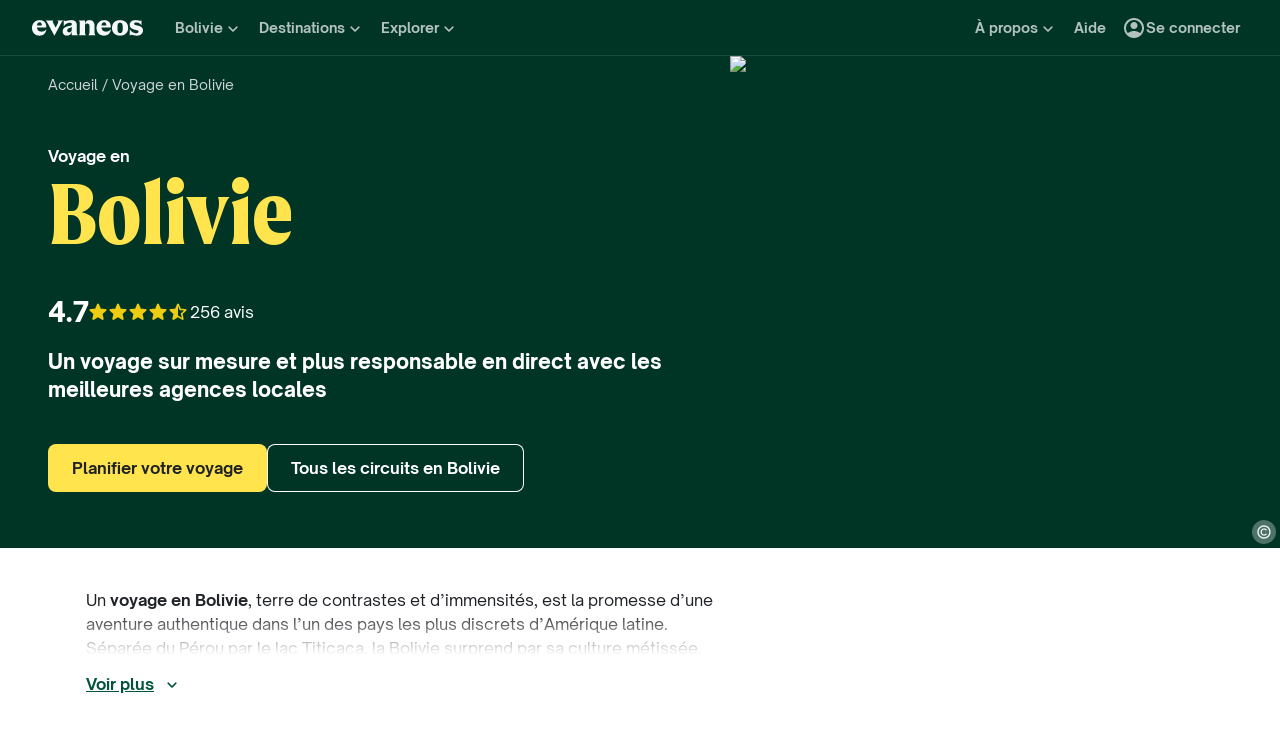

--- FILE ---
content_type: text/html; charset=utf-8
request_url: https://www.evaneos.fr/bolivie/
body_size: 136327
content:
<!DOCTYPE html><html lang="fr"><head><meta charSet="utf-8" data-next-head=""/><meta name="viewport" content="width=device-width,initial-scale=1" data-next-head=""/><meta name="theme-color" content="#003526" data-next-head=""/><link rel="shortcut icon" type="image/png" href="/static/varanasi/assets/images/favicon.png" data-next-head=""/><title data-next-head="">Voyage en Bolivie - Vacances &amp; Séjours sur Mesure | Evaneos</title><link rel="preload" href="/static/varanasi/assets/fonts/OpenSauceOne/open-sauce-one-regular.woff2" as="font" crossorigin="anonymous" type="font/woff2" data-next-head=""/><link rel="preload" href="/static/varanasi/assets/fonts/OpenSauceOne/open-sauce-one-bold.woff2" as="font" crossorigin="anonymous" type="font/woff2" data-next-head=""/><link rel="preload" href="/static/varanasi/assets/fonts/OpenSauceOne/open-sauce-one-extrabold.woff2" as="font" crossorigin="anonymous" type="font/woff2" data-next-head=""/><link rel="preload" href="/static/varanasi/assets/fonts/Moret/moret-variable.woff2" as="font" crossorigin="anonymous" type="font/woff2" data-next-head=""/><link rel="preconnect" href="https://www.googletagmanager.com" crossorigin="anonymous" data-next-head=""/><link rel="preconnect" href="https://sdk.privacy-center.org" crossorigin="anonymous" data-next-head=""/><link rel="preconnect" href="https://static1.evcdn.net/" crossorigin="anonymous" data-next-head=""/><meta name="botify-site-verification" content="uKSbW0IfK4UwClD7F0tCuIOti0ZPpDpg" data-next-head=""/><meta name="google-site-verification" content="bpD_qFxHIjxBhru0hLnJ-xCgr2cvHS1RaChM_NFptPw" data-next-head=""/><meta name="com.silverpop.brandeddomains" content="www.pages03.net,evaneos.mkt6459.com" data-next-head=""/><meta name="description" content="Voyagez en Bolivie hors des sentiers battus : Créez un séjour sur mesure avec les meilleurs experts locaux francophones pour une immersion inoubliable !" data-next-head=""/><link rel="canonical" href="https://www.evaneos.fr/bolivie/" data-next-head=""/><link rel="alternate" hrefLang="fr" href="https://www.evaneos.fr/bolivie/" data-next-head=""/><link rel="alternate" hrefLang="de-CH" href="https://www.evaneos.ch/bolivien/" data-next-head=""/><link rel="alternate" hrefLang="de" href="https://www.evaneos.de/bolivien/" data-next-head=""/><link rel="alternate" hrefLang="en-CA" href="https://www.evaneos.ca/bolivia/" data-next-head=""/><link rel="alternate" hrefLang="en-GB" href="https://www.evaneos.co.uk/bolivia/" data-next-head=""/><link rel="alternate" hrefLang="en" href="https://www.evaneos.com/bolivia/" data-next-head=""/><link rel="alternate" hrefLang="es" href="https://www.evaneos.es/bolivia/" data-next-head=""/><link rel="alternate" hrefLang="it" href="https://www.evaneos.it/bolivia/" data-next-head=""/><link rel="alternate" hrefLang="nl" href="https://www.evaneos.nl/bolivia/" data-next-head=""/><meta property="og:title" content="Voyage en Bolivie - Vacances &amp; Séjours sur Mesure" data-next-head=""/><meta property="og:description" content="Voyagez en Bolivie hors des sentiers battus : Créez un séjour sur mesure avec les meilleurs experts locaux francophones pour une immersion inoubliable !" data-next-head=""/><meta property="og:image" content="https://static1.evcdn.net/images/reduction/1823940_w-1200_h-628_q-70_m-crop.jpg" data-next-head=""/><meta property="og:locale" content="fr-FR" data-next-head=""/><meta property="og:url" content="https://www.evaneos.fr/bolivie/" data-next-head=""/><meta property="og:type" content="website" data-next-head=""/><meta property="og:site_name" content="Evaneos" data-next-head=""/><link rel="preload" href="/static/_next/static/css/a92fb5a726fc0016.css" as="style"/><link rel="preload" href="/static/_next/static/css/94967c329d77fecb.css" as="style"/><link rel="preload" href="/static/_next/static/css/1eec4a9b955cb65d.css" as="style"/><link rel="preload" href="/static/_next/static/css/cd652337874e3ff8.css" as="style"/><link rel="preload" href="/static/_next/static/css/5ded595a08164eb7.css" as="style"/><script data-next-head="">window.dataLayer=window.dataLayer||[];</script><script type="application/ld+json" data-next-head="">[{"@context":"https://schema.org","@type":"Organization","name":"Evaneos","description":"Evaneos est une société spécialisée dans le voyage sur mesure. En contact direct avec un agent de voyage local vous personnalisez vos hébergements, votre itinéraire, vos activités et bien plus encore...pour des expériences uniques.","url":"https://www.evaneos.fr","logo":"https://static.evcdn.net/Evaneos.logo.jpg","address":{"@type":"PostalAddress","streetAddress":"27 rue de Mogador","addressLocality":"Paris","postalCode":"75009","addressCountry":"France"},"founders":[{"@type":"Person","name":"Yvan Wibaux"},{"@type":"Person","name":"Eric La Bonnardière"}],"foundingDate":"2009-06-01","alternateName":"Evaneos","contactPoint":[{"@type":"ContactPoint","contactType":"customer service","telephone":"+33(0)1 82 83 36 36","areaServed":"FR"}],"sameAs":["https://www.facebook.com/EvaneosCOM","https://twitter.com/evaneos","https://www.youtube.com/user/EvaneosVoyages","https://instagram.com/teamevaneos/"]},{"@context":"https://schema.org","@type":"Product","aggregateRating":{"@type":"AggregateRating","ratingValue":9.4,"ratingCount":256,"bestRating":10,"worstRating":0},"brand":"Evaneos","description":"Voyagez en Bolivie hors des sentiers battus : Créez un séjour sur mesure avec les meilleurs experts locaux francophones pour une immersion inoubliable !","image":["https://static1.evcdn.net/images/reduction/1823940_w-400_h-400_q-70_m-crop.jpg","https://static1.evcdn.net/images/reduction/1823940_w-400_h-300_q-70_m-crop.jpg","https://static1.evcdn.net/images/reduction/1823940_w-800_h-450_q-70_m-crop.jpg"],"name":"Voyage en Bolivie - Vacances & Séjours sur Mesure","url":"https://www.evaneos.fr/bolivie/"},{"@context":"https://schema.org","@type":"WebPage","@id":"https://www.evaneos.fr/bolivie/#webpage","url":"https://www.evaneos.fr/bolivie/","headline":"Voyage en\nBolivie","description":"Voyagez en Bolivie hors des sentiers battus : Créez un séjour sur mesure avec les meilleurs experts locaux francophones pour une immersion inoubliable !","inLanguage":"fr-FR","primaryImageOfPage":{"@type":"ImageObject","@id":"https://www.evaneos.fr/bolivie/#image","url":"https://static1.evcdn.net/images/reduction/1823940_w-800_h-450_q-70_m-crop.jpg","caption":"Paysage des salines en Bolivie","width":{"@type":"QuantitativeValue","value":800},"height":{"@type":"QuantitativeValue","value":450}},"mainEntity":{"@type":"Article","@id":"https://www.evaneos.fr/bolivie/#article","headline":"Voyage en\nBolivie","url":"https://www.evaneos.fr/bolivie/","articleBody":"Guide pour partir en Bolivie. Assez méconnue, la Bolivie est une destination aussi intense que fascinante. Parmi les souvenirs inoubliables dont le pays a le secret : Marcher sur le plus grand désert de sel au monde au Salar d’Uyuni Se perdre dans les immenses marchés de la Paz Observer le ballet des flamants roses dans les lagunes colorées du Sud Lipez Visiter le Couvent de San Felipe de Neri à Sucre Laisser filer le temps dans la petite ville de Copacabana, au bord du lac Titicaca Assister au joyeux carnaval d'Oruro Grimper au-dessus des nuages lors de l’ascension du Huayna Potosí Flâner au milieu des maisons coloniales de Potosi Admirer les missions jésuites de Santa Cruz Déguster du bon vin dans les vignobles de la région de Tarija Randonner dans le parc Torotoro à la recherche de fossiles de dinosaures Arpenter le parc national Sajama entre geysers et sources thermales Serpenter au milieu des cactus géants de l'île d'Incahuasi. Un voyage en Bolivie, terre de contrastes et d’immensités, est la promesse d’une aventure authentique dans l’un des pays les plus discrets d’Amérique latine. Séparée du Pérou par le lac Titicaca, la Bolivie surprend par sa culture métissée, fabuleux mélange entre traditions autochtones et influences espagnoles. Pays de montagnes qui tutoient le ciel, de jungles amazoniennes mystérieuses et de pueblos aux traditions vivaces, on s’imprègne aussi bien des villages reculés que de La Paz, perchée à 3 500 mètres d’altitude. Et si l’on connaît surtout la Bolivie pour son impressionnant Salar d’Uyuni, le pays abrite bien d’autres trésors méconnus, des canyons colorés de Tupiza aux marchés animés de Sucre. Imaginez votre séjour sur mesure en Bolivie avec une agence locale, et explorez cette terre d’altitude et d'authenticité, guidé par ceux qui la vivent au quotidien. Assez méconnue, la Bolivie est une destination aussi intense que fascinante. Parmi les souvenirs inoubliables dont le pays a le secret : Marcher sur le plus grand désert de sel au monde au Salar d’Uyuni Se perdre dans les immenses marchés de la Paz Observer le ballet des flamants roses dans les lagunes colorées du Sud Lipez Visiter le Couvent de San Felipe de Neri à Sucre Laisser filer le temps dans la petite ville de Copacabana, au bord du lac Titicaca Assister au joyeux carnaval d'Oruro Grimper au-dessus des nuages lors de l’ascension du Huayna Potosí Flâner au milieu des maisons coloniales de Potosi Admirer les missions jésuites de Santa Cruz Déguster du bon vin dans les vignobles de la région de Tarija Randonner dans le parc Torotoro à la recherche de fossiles de dinosaures Arpenter le parc national Sajama entre geysers et sources thermales Serpenter au milieu des cactus géants de l'île d'Incahuasi.","mainEntityOfPage":"https://www.evaneos.fr/bolivie/","image":{"@type":"ImageObject","@id":"https://www.evaneos.fr/bolivie/#image","url":"https://static1.evcdn.net/images/reduction/1823940_w-800_h-450_q-70_m-crop.jpg","caption":"Paysage des salines en Bolivie","width":{"@type":"QuantitativeValue","value":800},"height":{"@type":"QuantitativeValue","value":450}},"author":{"@context":"https://schema.org","@type":"Person","name":"Clémence Mayol","givenName":"Clémence","familyName":"Mayol","jobTitle":"Offer Manager","description":"En tant qu’Offer Manager chez Evaneos, je collabore avec nos partenaires locaux en Amérique latine, Amérique du Nord, Caraïbes et Afrique du Sud pour construire une offre authentique et porteuse de sens. J’aide chaque agence à valoriser les expériences qui reflètent leur savoir-faire local et nos valeurs Better Trips : authenticité, impact positif et personnalisation.","image":{"@type":"ImageObject","url":"https://static1.evcdn.net/cdn-cgi/image/width=800,height=450,quality=70,fit=crop/content/author/81a05fc7-f341-42e5-a92e-97fd196f868f.jpg","caption":"Clémence Mayol","width":{"@type":"QuantitativeValue","value":800},"height":{"@type":"QuantitativeValue","value":450}},"url":"https://www.evaneos.fr/la-redaction/3-clemence-mayol/","worksFor":{"@type":"Organization","name":"Evaneos","url":"https://www.evaneos.fr"},"sameAs":[]},"description":"Un voyage en Bolivie, terre de contrastes et d’immensités, est la promesse d’une aventure authentique dans l’un des pays les plus discrets d’Amérique latine. Séparée du Pérou par le lac Titicaca, la Bolivie surprend par sa culture métissée, fabuleux mélange entre traditions autochtones et influences espagnoles. Pays de montagnes qui tutoient le ciel, de jungles amazoniennes mystérieuses et de pueblos aux traditions vivaces, on s’imprègne aussi bien des villages reculés que de La Paz, perchée à 3 500 mètres d’altitude. Et si l’on connaît surtout la Bolivie pour son impressionnant Salar d’Uyuni, le pays abrite bien d’autres trésors méconnus, des canyons colorés de Tupiza aux marchés animés de Sucre. Imaginez votre séjour sur mesure en Bolivie avec une agence locale, et explorez cette terre d’altitude et d'authenticité, guidé par ceux qui la vivent au quotidien."},"datePublished":"2017-08-01 18:35:54","dateModified":"2025-03-28 16:21:26"},{"@context":"https://schema.org","@type":"FAQPage","mainEntity":[{"@type":"Question","name":"Combien de temps partir en Bolivie ?","acceptedAnswer":{"@type":"Answer","text":"<p>Nous conseillons un voyage en Bolivie de 16 jours minimum pour découvrir les sites incontournables du pays. La ville historique de Sucre, La Paz et son ambiance étourdissante, le magistral Salar de Uyuni, la Laguna Colorada et ses eaux rosées, Huayna Potosi et son sommet capuchonné de neige… Prévoyez 20 jours si vous comptez explorer les îles du lac Titicaca ou faire un road trip sur la route des Yungas. Ou si vous souhaitez combiner votre voyage au Pérou avec un séjour en Argentine ou au Pérou.</p>"}},{"@type":"Question","name":"Quelle est la situation actuelle en Bolivie ?","acceptedAnswer":{"@type":"Answer","text":"<p>Faites preuve de prudence en Bolivie en raison des tensions politiques et sociales. De nombreux barrages routiers illégaux sont régulièrement érigés partout dans le pays. Évitez également les endroits où se tiennent des manifestations et grands rassemblements. Les barrages routiers et les grèves peuvent entraîner des perturbations du trafic ainsi que des retards. Ces mouvements sociaux peuvent parfois paralyser tout le pays, y compris l’accès aux aéroports de La Paz et Santa Cruz. La petite et moyenne délinquance est fréquente, notamment dans les grandes villes, notamment La Paz et Santa Cruz. Les voleurs ciblent généralement les zones touristiques et les transports publics. En raison des trafics, il est déconseillé, sauf raison impérative, de se rendre ou de séjourner dans la zone frontalière avec le Brésil.</p>"}},{"@type":"Question","name":"Pourquoi combiner un voyage Pérou et Bolivie ?","acceptedAnswer":{"@type":"Answer","text":"<p>Votre cœur balance entre le Pérou et la Bolivie ? Rien d’étonnant. Avec leurs paysages d’exception et leur riche culture, ces pays font le bonheur des adeptes de la vie au grand air. Partageant plus de 6700 km de frontière avec cinq pays voisins, la Bolivie offre de belles possibilités de voyages combinés. L’occasion de découvrir plusieurs pays en seul voyage et de découvrir toute la richesse de l’Amérique du Sud. S’offrir un voyage en Bolivie combiné au Pérou, c'est choisir d’entrer de plain-pied dans l’Histoire. Du Machu Picchu aux rives du lac Titicaca, on y découvre les richesses archéologiques laissées par les civilisations Inca et l’héritage colonial des conquistadors. Les dunes de Huacachina, le désert de sel d’Uyuni, le canyon de Colca, les lacs du Sud Lipez… Un voyage sur-mesure combinant Bolivie et Pérou permet d’explorer les paysages somptueux de l’Altiplano. Une aventure mémorable !</p>"}},{"@type":"Question","name":"Comment organiser son road trip en Bolivie ?","acceptedAnswer":{"@type":"Answer","text":"<p>Avec son lac posé sur le toit du monde, ses montagnes culminant à plus de 4000 m d’altitude et ses landes immenses, la Bolivie est un pays intense et spectaculaire. Mais pour pouvoir en explorer toute la diversité, il s’agit de bien organiser son road trip en Bolivie. Avec ses reliefs accidentés et ses petits trésors secrets, c’est un pays qui demande une certaine préparation. Un voyage sur mesure en Bolivie va permettre d’adapter son itinéraire à ses envies et optimiser son temps sur place. Ne reste plus qu’à définir ses lieux coups de cœur. Un voyage de 3 semaines en Bolivie offre une belle immersion dans le pays et sa culture andine. Avec les recommandations de nos experts, on se libère des contraintes d’organisation du road trip. Tout en s'offrant un voyage plus authentique, à la rencontre des différentes communautés et ethnies de la Bolivie.</p>"}},{"@type":"Question","name":"Que voir en Bolivie lors d'un voyage de 3 semaines ?","acceptedAnswer":{"@type":"Answer","text":"<p>Un voyage de trois semaines en Bolivie permet de découvrir les paysages d'exception du pays. Des basses terres de la Chiquitania, aux immensités désertiques du Sud Lipez et du salar d’Uyuni, en passant par les grands espaces de l’Altiplano ou encore le mythique lac Titicaca, le dépaysement est garanti ! Au programme : randonnée dans le parc National Amboro, immersion dans l'histoire coloniale bolivienne à Sucre et Potosí, balade dans les marchés de la Paz, rencontre avec les communautés locales… Un voyage en Bolivie ne saurait être complet sans une escapade sur le lac Titicaca, où l’on laisse filer le temps avec paresse. Pour clôturer cette aventure, on s’offre une grande expédition au cœur de l’Amazonie, l'une des régions les plus riches de la planète en biodiversité. Entre forêts moussues, déserts de sel, pampas désertiques, montagnes enneigées et villes métissées, on y découvre toute la beauté de ce pays tout en contrastes.</p>"}},{"@type":"Question","name":"Argentine ou Bolivie: quelle sera votre prochaine destination de vacances ?","acceptedAnswer":{"@type":"Answer","text":"<p>Envie de découvrir l’Amérique du Sud, mais vous hésitez entre l’Argentine et la Bolivie ? Avec ses pampas désertiques et ses majestueux glaciers, l’Argentine fait rêver les amoureux de grands espaces sauvages. Mais avec ses dimensions hors normes, il est difficile de tout voir ! Plus petite que son voisin argentin, la Bolivie fait elle aussi le bonheur des amateurs de randonnées. Du désert de sel d’Uyuni aux flancs enneigés du Huayna Potosi, en passant par la Laguna Colorada plantée au cœur de l’Altiplano, on y découvre des richesses naturelles, parfaitement préservées. Les amateurs de culture apprécieront les vestiges précolombiens de l’Argentine, mais aussi les cités pré-incas de la Bolivie. Plus calme et paisible que le pays du tango, la Bolivie vit au rythme d’un folklore très ancré et d’un double héritage culturel. Moins connue que l’Argentine, c’est une destination merveilleuse que l’on se chuchote entre initiés.</p>"}},{"@type":"Question","name":"Comment faire de l’écotourisme en Bolivie ?","acceptedAnswer":{"@type":"Answer","text":"<p>Depuis quelques années, la Bolivie fait des efforts considérables en matière de tourisme durable. Les enjeux reposent aujourd’hui sur la préservation de la diversité des paysages et des cultures indigènes. Des salines d'Uyuni aux villages du lac Titicaca, la Bolivie abrite des trésors naturels et culturels d’exception. Lors d’un voyage en Bolivie, chacun peut participer à un tourisme plus durable en adoptant des pratiques touristiques responsables et en soutenant les initiatives locales. Il est aussi recommandé de voyager pendant les saisons intermédiaires, d'avril à mai et de septembre à novembre. Pour un voyage plus responsable, on peut choisir d’explorer des zones moins fréquentées comme le parc national de Madidi, au nord-ouest de la Paz. Voyager oui, mais tout en respectant les communautés locales et en participant à un tourisme respectueux de l’environnement.</p>"}},{"@type":"Question","name":"Quel budget prévoir pour aller en Bolivie ?","acceptedAnswer":{"@type":"Answer","text":"<p>La Bolivie est un pays très bon marché, où l'on peut voyager facilement, même avec un petit budget. On peut y vivre avec une trentaine d’euros par jour, hors excursions et achats. Les prix varient en fonction de la demande touristique ou des régions. Les villages du Beni et du Pando, Santa Cruz de la Sierra, ou encore Uyuni, loin de tout, affichent des tarifs beaucoup plus élevés que ceux des vallées ou de la région andine. Il faudra prévoir un budget conséquent pour les grosses excursions dans le Salar d’Uyuni ou la forêt Amazonienne. Côté hébergement, comptez 13 € et 35 € pour un logement bon marché ou moyen de gamme. Pour le budget alimentation, comptez entre 4 à 6 € pour un plat souvent copieux. Le midi, de nombreux restaurants proposent un almuerzo (entrée, plat, dessert, parfois boisson). Pour une virée en pension complète en Amazonie, prévoyez au minimum 80-95 € par jour.</p>"}},{"@type":"Question","name":"Comment aller en Bolivie depuis la France?","acceptedAnswer":{"@type":"Answer","text":"<p>La Bolivie est accessible uniquement en avion, avec un vol long-courrier. On rejoint La Paz depuis la France, exclusivement avec un vol à escale. Compte tenu de la longueur du trajet, nous recommandons un voyage de 15 jours en Bolivie. Les principaux aéroports internationaux en Bolivie sont El Alto à La Paz et Viru-Viru à Santa Cruz.</p>"}},{"@type":"Question","name":"Faut-il un visa / passeport pour partir en Bolivie ?","acceptedAnswer":{"@type":"Answer","text":"<p>Il n’est pas nécessaire de demander un visa pour un voyage touristique de moins de 90 jours en Bolivie. Chaque voyageur devra par contre être en possession d’un passeport valide 6 mois après la date d’entrée sur le territoire bolivien. Un tampon d’entrée, apposé sur le passeport à l’entrée du pays, fait office d’autorisation de séjour. Soyez attentifs à ce qu’il soit bien apposé par les services migratoires. Par ailleurs, tout étranger entrant sur le territoire bolivien, par voie aérienne ou terrestre, doit s’enregistrer dans un délai de 48 heures auprès de la Direction Générale de la Migration bolivienne et remplir le formulaire « Declaración Jurada de Domicilio » en indiquant où il sera logé au cours de son séjour.  Ces recommandations concernent uniquement les résidents français voyageant depuis la France. Nous vous invitons à vérifier l’exactitude de ces informations sur le site de France Diplomatie, le site de l'ambassade et auprès de votre agent local, car les règles évoluent rapidement. Date de mise à jour : 09/01/2024</p>"}},{"@type":"Question","name":"Sécurité Bolivie : comment partir l'esprit tranquille ?","acceptedAnswer":{"@type":"Answer","text":"<p>La Bolivie est un pays relativement sûr. Il convient cependant de suivre certaines règles dans les grandes villes de Bolivie et les zones touristiques. Pour éviter les vols à l'arrachée et autres désagréments, évitez de porter sur vous des objets de valeur, d'exhiber de grosses sommes d'argent, et faites attention à votre sac. Conservez vos papiers en lieu sûr, et prenez-en une copie avec vous. Privilégier les compagnies de taxi ou de VTC pour vos déplacements. Il est par ailleurs formellement déconseillé de se rendre près de la frontière avec le Brésil. En cas de doute, n'hésitez pas à vous renseigner auprès d'une agence de voyages locale sur les lieux à éviter et les itinéraires à emprunter. Date de mise à jour : 09/01/2024</p>"}},{"@type":"Question","name":"Quels vaccins pour la Bolivie ?","acceptedAnswer":{"@type":"Answer","text":"<p>L’Institut Pasteur conseille d'être à jour de ses vaccinations habituelles (DTP, ROR...). Selon les régions où vous voyagez, les vaccins contre la fièvre typhoïde, les hépatites virales, A et B, la méningite bactérienne, la rage ou la fièvre jaune peuvent être conseillés. Cette dernière est d’ailleurs exigée en cas d’entrée en Bolivie par la frontière brésilienne amazonienne.<br />Le paludisme sévit dans certaines zones du pays en dessous de 2500 m d'altitude. Demandez conseil pour savoir si un traitement préventif avant, pendant, et après votre voyage est nécessaire. En règle générale, certains gestes simples vous permettront de vous protéger contre les maladies transmises par les insectes : appliquez un spray anti-moustiques pour pays tropicaux, utilisez des vêtements couvrants et une moustiquaire sans trous.<br />De nombreuses zones de randonnée se situent en haute altitude, souvent au-delà de 2 500 mètres. Le « mal des montagnes » (nausées, fatigue, maux de tête, essoufflement...) peut y intervenir. N'hésitez pas à en parler en amont à votre médecin, certains traitements préventifs existent.<br />Il est également recommandé d'éviter de boire l’eau du robinet ou des jus de fruits frais et de manger des aliments crus ou peu cuits… Enfin, lavez-vous les mains soigneusement avant chaque repas.<br />Date de mise à jour : 09/01/2024</p>"}}]}]</script><link rel="preload" as="image" imageSrcSet="https://static1.evcdn.net/images/reduction/1823940_w-375_h-211_q-70_m-crop.jpg 375w, https://static1.evcdn.net/images/reduction/1823940_w-384_h-216_q-70_m-crop.jpg 384w, https://static1.evcdn.net/images/reduction/1823940_w-480_h-270_q-70_m-crop.jpg 480w, https://static1.evcdn.net/images/reduction/1823940_w-576_h-324_q-70_m-crop.jpg 576w, https://static1.evcdn.net/images/reduction/1823940_w-768_h-432_q-70_m-crop.jpg 768w, https://static1.evcdn.net/images/reduction/1823940_w-992_h-558_q-70_m-crop.jpg 992w, https://static1.evcdn.net/images/reduction/1823940_w-1200_h-675_q-70_m-crop.jpg 1200w, https://static1.evcdn.net/images/reduction/1823940_w-1400_h-788_q-70_m-crop.jpg 1400w, https://static1.evcdn.net/images/reduction/1823940_w-1920_h-1080_q-70_m-crop.jpg 1920w, https://static1.evcdn.net/images/reduction/1823940_w-2048_h-1152_q-70_m-crop.jpg 2048w, https://static1.evcdn.net/images/reduction/1823940_w-3840_h-2160_q-70_m-crop.jpg 3840w" imageSizes="(min-width: 1400px) 70vw, (min-width: 1200px) 50%, 100vw" data-next-head=""/><link rel="stylesheet" href="/static/_next/static/css/a92fb5a726fc0016.css" data-n-g=""/><link rel="stylesheet" href="/static/_next/static/css/94967c329d77fecb.css" data-n-p=""/><link rel="stylesheet" href="/static/_next/static/css/1eec4a9b955cb65d.css" data-n-p=""/><link rel="stylesheet" href="/static/_next/static/css/cd652337874e3ff8.css" data-n-p=""/><link rel="stylesheet" href="/static/_next/static/css/5ded595a08164eb7.css" data-n-p=""/><noscript data-n-css=""></noscript><script defer="" noModule="" src="/static/_next/static/chunks/polyfills-42372ed130431b0a.js"></script><script src="/static/_next/static/chunks/webpack-a42be5b7f5a09487.js" defer=""></script><script src="/static/_next/static/chunks/framework-7c1e01c5ddfc578c.js" defer=""></script><script src="/static/_next/static/chunks/main-68c6b35856ccf6fa.js" defer=""></script><script src="/static/_next/static/chunks/pages/_app-c1c2af95f0dd224a.js" defer=""></script><script src="/static/_next/static/chunks/9317-bec2194e4a837d40.js" defer=""></script><script src="/static/_next/static/chunks/8454-e7f8559e299a338f.js" defer=""></script><script src="/static/_next/static/chunks/777-1efcda08769a6950.js" defer=""></script><script src="/static/_next/static/chunks/3280-e412a6e4dcca4dc9.js" defer=""></script><script src="/static/_next/static/chunks/2465-5db10a653239666e.js" defer=""></script><script src="/static/_next/static/chunks/284-acf209f417f1939b.js" defer=""></script><script src="/static/_next/static/chunks/3065-07c7e6bf81dcefce.js" defer=""></script><script src="/static/_next/static/chunks/6494-2de767e74968b41a.js" defer=""></script><script src="/static/_next/static/chunks/5847-8e2904169a50c989.js" defer=""></script><script src="/static/_next/static/chunks/9959-50ba878adbb326ee.js" defer=""></script><script src="/static/_next/static/chunks/2411-6d12a7f734a827b2.js" defer=""></script><script src="/static/_next/static/chunks/pages/destination/%5BdestinationSlug%5D-ab6c45078e7a0f96.js" defer=""></script><script src="/static/_next/static/Gug2jlBuyb4XDVZdcWBAE/_buildManifest.js" defer=""></script><script src="/static/_next/static/Gug2jlBuyb4XDVZdcWBAE/_ssgManifest.js" defer=""></script></head><body itemScope="" itemType="https://schema.org/WebPage"><link rel="preload" as="image" imageSrcSet="https://static1.evcdn.net/images/reduction/1823940_w-375_h-211_q-70_m-crop.jpg 375w, https://static1.evcdn.net/images/reduction/1823940_w-384_h-216_q-70_m-crop.jpg 384w, https://static1.evcdn.net/images/reduction/1823940_w-480_h-270_q-70_m-crop.jpg 480w, https://static1.evcdn.net/images/reduction/1823940_w-576_h-324_q-70_m-crop.jpg 576w, https://static1.evcdn.net/images/reduction/1823940_w-768_h-432_q-70_m-crop.jpg 768w, https://static1.evcdn.net/images/reduction/1823940_w-992_h-558_q-70_m-crop.jpg 992w, https://static1.evcdn.net/images/reduction/1823940_w-1200_h-675_q-70_m-crop.jpg 1200w, https://static1.evcdn.net/images/reduction/1823940_w-1400_h-788_q-70_m-crop.jpg 1400w, https://static1.evcdn.net/images/reduction/1823940_w-1920_h-1080_q-70_m-crop.jpg 1920w, https://static1.evcdn.net/images/reduction/1823940_w-2048_h-1152_q-70_m-crop.jpg 2048w, https://static1.evcdn.net/images/reduction/1823940_w-3840_h-2160_q-70_m-crop.jpg 3840w" imageSizes="(min-width: 1400px) 70vw, (min-width: 1200px) 50%, 100vw"/><link rel="preload" as="image" imageSrcSet="https://static1.evcdn.net/cdn-cgi/image/width=32,height=26,quality=70,fit=crop/offer/raw/2026/01/07/2ff7df84-5de9-4ca7-8297-f197c6fe4afe.jpg 32w, https://static1.evcdn.net/cdn-cgi/image/width=48,height=38,quality=70,fit=crop/offer/raw/2026/01/07/2ff7df84-5de9-4ca7-8297-f197c6fe4afe.jpg 48w, https://static1.evcdn.net/cdn-cgi/image/width=64,height=51,quality=70,fit=crop/offer/raw/2026/01/07/2ff7df84-5de9-4ca7-8297-f197c6fe4afe.jpg 64w, https://static1.evcdn.net/cdn-cgi/image/width=96,height=77,quality=70,fit=crop/offer/raw/2026/01/07/2ff7df84-5de9-4ca7-8297-f197c6fe4afe.jpg 96w, https://static1.evcdn.net/cdn-cgi/image/width=128,height=102,quality=70,fit=crop/offer/raw/2026/01/07/2ff7df84-5de9-4ca7-8297-f197c6fe4afe.jpg 128w, https://static1.evcdn.net/cdn-cgi/image/width=256,height=205,quality=70,fit=crop/offer/raw/2026/01/07/2ff7df84-5de9-4ca7-8297-f197c6fe4afe.jpg 256w, https://static1.evcdn.net/cdn-cgi/image/width=375,height=300,quality=70,fit=crop/offer/raw/2026/01/07/2ff7df84-5de9-4ca7-8297-f197c6fe4afe.jpg 375w, https://static1.evcdn.net/cdn-cgi/image/width=384,height=307,quality=70,fit=crop/offer/raw/2026/01/07/2ff7df84-5de9-4ca7-8297-f197c6fe4afe.jpg 384w, https://static1.evcdn.net/cdn-cgi/image/width=480,height=384,quality=70,fit=crop/offer/raw/2026/01/07/2ff7df84-5de9-4ca7-8297-f197c6fe4afe.jpg 480w, https://static1.evcdn.net/cdn-cgi/image/width=576,height=461,quality=70,fit=crop/offer/raw/2026/01/07/2ff7df84-5de9-4ca7-8297-f197c6fe4afe.jpg 576w, https://static1.evcdn.net/cdn-cgi/image/width=768,height=614,quality=70,fit=crop/offer/raw/2026/01/07/2ff7df84-5de9-4ca7-8297-f197c6fe4afe.jpg 768w, https://static1.evcdn.net/cdn-cgi/image/width=992,height=794,quality=70,fit=crop/offer/raw/2026/01/07/2ff7df84-5de9-4ca7-8297-f197c6fe4afe.jpg 992w, https://static1.evcdn.net/cdn-cgi/image/width=1200,height=960,quality=70,fit=crop/offer/raw/2026/01/07/2ff7df84-5de9-4ca7-8297-f197c6fe4afe.jpg 1200w, https://static1.evcdn.net/cdn-cgi/image/width=1400,height=1120,quality=70,fit=crop/offer/raw/2026/01/07/2ff7df84-5de9-4ca7-8297-f197c6fe4afe.jpg 1400w, https://static1.evcdn.net/cdn-cgi/image/width=1920,height=1536,quality=70,fit=crop/offer/raw/2026/01/07/2ff7df84-5de9-4ca7-8297-f197c6fe4afe.jpg 1920w, https://static1.evcdn.net/cdn-cgi/image/width=2048,height=1638,quality=70,fit=crop/offer/raw/2026/01/07/2ff7df84-5de9-4ca7-8297-f197c6fe4afe.jpg 2048w, https://static1.evcdn.net/cdn-cgi/image/width=3840,height=3072,quality=70,fit=crop/offer/raw/2026/01/07/2ff7df84-5de9-4ca7-8297-f197c6fe4afe.jpg 3840w" imageSizes="300px"/><link rel="preload" as="image" imageSrcSet="https://static1.evcdn.net/cdn-cgi/image/width=32,height=26,quality=70,fit=crop/offer/raw/2023/10/18/8d56c6d0-0a92-40cd-baee-09e73351ab55.jpg 32w, https://static1.evcdn.net/cdn-cgi/image/width=48,height=38,quality=70,fit=crop/offer/raw/2023/10/18/8d56c6d0-0a92-40cd-baee-09e73351ab55.jpg 48w, https://static1.evcdn.net/cdn-cgi/image/width=64,height=51,quality=70,fit=crop/offer/raw/2023/10/18/8d56c6d0-0a92-40cd-baee-09e73351ab55.jpg 64w, https://static1.evcdn.net/cdn-cgi/image/width=96,height=77,quality=70,fit=crop/offer/raw/2023/10/18/8d56c6d0-0a92-40cd-baee-09e73351ab55.jpg 96w, https://static1.evcdn.net/cdn-cgi/image/width=128,height=102,quality=70,fit=crop/offer/raw/2023/10/18/8d56c6d0-0a92-40cd-baee-09e73351ab55.jpg 128w, https://static1.evcdn.net/cdn-cgi/image/width=256,height=205,quality=70,fit=crop/offer/raw/2023/10/18/8d56c6d0-0a92-40cd-baee-09e73351ab55.jpg 256w, https://static1.evcdn.net/cdn-cgi/image/width=375,height=300,quality=70,fit=crop/offer/raw/2023/10/18/8d56c6d0-0a92-40cd-baee-09e73351ab55.jpg 375w, https://static1.evcdn.net/cdn-cgi/image/width=384,height=307,quality=70,fit=crop/offer/raw/2023/10/18/8d56c6d0-0a92-40cd-baee-09e73351ab55.jpg 384w, https://static1.evcdn.net/cdn-cgi/image/width=480,height=384,quality=70,fit=crop/offer/raw/2023/10/18/8d56c6d0-0a92-40cd-baee-09e73351ab55.jpg 480w, https://static1.evcdn.net/cdn-cgi/image/width=576,height=461,quality=70,fit=crop/offer/raw/2023/10/18/8d56c6d0-0a92-40cd-baee-09e73351ab55.jpg 576w, https://static1.evcdn.net/cdn-cgi/image/width=768,height=614,quality=70,fit=crop/offer/raw/2023/10/18/8d56c6d0-0a92-40cd-baee-09e73351ab55.jpg 768w, https://static1.evcdn.net/cdn-cgi/image/width=992,height=794,quality=70,fit=crop/offer/raw/2023/10/18/8d56c6d0-0a92-40cd-baee-09e73351ab55.jpg 992w, https://static1.evcdn.net/cdn-cgi/image/width=1200,height=960,quality=70,fit=crop/offer/raw/2023/10/18/8d56c6d0-0a92-40cd-baee-09e73351ab55.jpg 1200w, https://static1.evcdn.net/cdn-cgi/image/width=1400,height=1120,quality=70,fit=crop/offer/raw/2023/10/18/8d56c6d0-0a92-40cd-baee-09e73351ab55.jpg 1400w, https://static1.evcdn.net/cdn-cgi/image/width=1920,height=1536,quality=70,fit=crop/offer/raw/2023/10/18/8d56c6d0-0a92-40cd-baee-09e73351ab55.jpg 1920w, https://static1.evcdn.net/cdn-cgi/image/width=2048,height=1638,quality=70,fit=crop/offer/raw/2023/10/18/8d56c6d0-0a92-40cd-baee-09e73351ab55.jpg 2048w, https://static1.evcdn.net/cdn-cgi/image/width=3840,height=3072,quality=70,fit=crop/offer/raw/2023/10/18/8d56c6d0-0a92-40cd-baee-09e73351ab55.jpg 3840w" imageSizes="300px"/><link rel="preload" as="image" imageSrcSet="https://static1.evcdn.net/cdn-cgi/image/width=32,height=26,quality=70,fit=crop/offer/raw/2022/11/17/a75687ee-0ded-4174-9399-2b71ca50b2fb.jpg 32w, https://static1.evcdn.net/cdn-cgi/image/width=48,height=38,quality=70,fit=crop/offer/raw/2022/11/17/a75687ee-0ded-4174-9399-2b71ca50b2fb.jpg 48w, https://static1.evcdn.net/cdn-cgi/image/width=64,height=51,quality=70,fit=crop/offer/raw/2022/11/17/a75687ee-0ded-4174-9399-2b71ca50b2fb.jpg 64w, https://static1.evcdn.net/cdn-cgi/image/width=96,height=77,quality=70,fit=crop/offer/raw/2022/11/17/a75687ee-0ded-4174-9399-2b71ca50b2fb.jpg 96w, https://static1.evcdn.net/cdn-cgi/image/width=128,height=102,quality=70,fit=crop/offer/raw/2022/11/17/a75687ee-0ded-4174-9399-2b71ca50b2fb.jpg 128w, https://static1.evcdn.net/cdn-cgi/image/width=256,height=205,quality=70,fit=crop/offer/raw/2022/11/17/a75687ee-0ded-4174-9399-2b71ca50b2fb.jpg 256w, https://static1.evcdn.net/cdn-cgi/image/width=375,height=300,quality=70,fit=crop/offer/raw/2022/11/17/a75687ee-0ded-4174-9399-2b71ca50b2fb.jpg 375w, https://static1.evcdn.net/cdn-cgi/image/width=384,height=307,quality=70,fit=crop/offer/raw/2022/11/17/a75687ee-0ded-4174-9399-2b71ca50b2fb.jpg 384w, https://static1.evcdn.net/cdn-cgi/image/width=480,height=384,quality=70,fit=crop/offer/raw/2022/11/17/a75687ee-0ded-4174-9399-2b71ca50b2fb.jpg 480w, https://static1.evcdn.net/cdn-cgi/image/width=576,height=461,quality=70,fit=crop/offer/raw/2022/11/17/a75687ee-0ded-4174-9399-2b71ca50b2fb.jpg 576w, https://static1.evcdn.net/cdn-cgi/image/width=768,height=614,quality=70,fit=crop/offer/raw/2022/11/17/a75687ee-0ded-4174-9399-2b71ca50b2fb.jpg 768w, https://static1.evcdn.net/cdn-cgi/image/width=992,height=794,quality=70,fit=crop/offer/raw/2022/11/17/a75687ee-0ded-4174-9399-2b71ca50b2fb.jpg 992w, https://static1.evcdn.net/cdn-cgi/image/width=1200,height=960,quality=70,fit=crop/offer/raw/2022/11/17/a75687ee-0ded-4174-9399-2b71ca50b2fb.jpg 1200w, https://static1.evcdn.net/cdn-cgi/image/width=1400,height=1120,quality=70,fit=crop/offer/raw/2022/11/17/a75687ee-0ded-4174-9399-2b71ca50b2fb.jpg 1400w, https://static1.evcdn.net/cdn-cgi/image/width=1920,height=1536,quality=70,fit=crop/offer/raw/2022/11/17/a75687ee-0ded-4174-9399-2b71ca50b2fb.jpg 1920w, https://static1.evcdn.net/cdn-cgi/image/width=2048,height=1638,quality=70,fit=crop/offer/raw/2022/11/17/a75687ee-0ded-4174-9399-2b71ca50b2fb.jpg 2048w, https://static1.evcdn.net/cdn-cgi/image/width=3840,height=3072,quality=70,fit=crop/offer/raw/2022/11/17/a75687ee-0ded-4174-9399-2b71ca50b2fb.jpg 3840w" imageSizes="300px"/><div id="__next"><noscript><iframe src="//www.googletagmanager.com/ns.html?id=GTM-WB39ZM" height="0" width="0" title="Google Tag Manager" style="display:none;visibility:hidden"></iframe></noscript><div id="modal-wrapper"></div><header class="PrimaryNav_primaryNav__bOCBD"><nav class="ResponsiveMenu_nav__I6iM1" role="navigation"><div class="ResponsiveMenu_container__N43XS"><div class="ResponsiveMenu_logoBlock__rAQ0h"><a class="ResponsiveMenu_logoLink__tvY02" href="/"><svg viewBox="0 0 360 52" xmlns="http://www.w3.org/2000/svg" fill="currentColor" role="img" class="ResponsiveMenu_logo___alyb"><title>Evaneos</title><path d="M0.000748807 25.8436C0.000748807 10.139 11.4254 0.346413 25.1898 0.346413C37.7343 0.346413 45.5867 8.50691 45.9947 19.5192L46.0945 24.0075H15.9094C16.8296 34.4078 22.8458 37.876 30.5939 37.876C37.2221 37.876 43.6464 35.328 46.6024 29.3075C45.1743 45.0121 34.8738 50.9284 24.1654 50.9284C9.79334 50.9284 -0.099087 40.5282 0.000748807 25.8436ZM31.7182 17.5833C31.7182 11.1591 29.7779 7.38701 24.8859 7.38701C19.994 7.38701 16.8296 10.9551 16.0135 17.5833H31.7182Z"></path><path d="M44.5709 1.36647H70.4718C66.3916 3.61061 66.9038 5.54655 68.5315 8.91493L76.7918 25.0276L83.6241 11.3631C86.2762 6.05875 85.356 3.41093 81.2801 1.37081H101.165C97.9006 3.61495 96.2685 7.08316 94.0244 11.2632L75.5678 45.6285C74.3437 47.8726 73.5277 49.6045 72.8158 51.6447L50.0793 9.21877C48.4472 6.15859 46.8151 3.40659 44.5709 1.36647Z"></path><path d="M99.3374 37.0599C99.3374 27.9836 104.946 22.9874 117.49 20.0314L125.238 18.1953C128.199 17.4834 129.319 16.4634 129.319 14.0152C129.319 10.751 127.482 8.71092 123.198 8.71092C117.182 8.71092 106.981 11.8709 102.801 21.4595V0.346413C104.025 2.2867 105.657 3.09841 107.797 3.09841C111.773 3.09841 119.526 0.346413 127.582 0.346413C138.903 0.346413 145.427 5.54656 145.427 16.255V39.5081C145.427 45.0164 146.955 48.4803 149.507 49.9084H129.319V36.1397C127.378 46.8482 120.65 50.9284 113.31 50.9284C105.558 50.9284 99.3374 46.5443 99.3374 37.0599ZM120.446 40.3241C125.85 40.3241 129.319 35.5277 129.319 29.6157V21.8675C128.706 23.1915 126.87 24.0075 124.934 24.7237L120.346 26.3558C116.674 27.6841 114.33 30.028 114.33 33.9043C114.33 38.4924 116.878 40.3285 120.451 40.3285L120.446 40.3241Z"></path><path d="M155.124 39.5081V11.7711C155.124 6.26277 153.596 2.7989 151.044 1.37081H171.645V14.1151C173.277 4.42666 178.069 0.346413 186.533 0.346413C196.938 0.346413 202.75 6.56662 202.75 19.3152V39.5081C202.75 45.0164 204.278 48.4803 206.826 49.9084H182.149C184.701 48.4803 186.229 45.0121 186.229 39.5081V19.2154C186.229 13.707 183.781 11.5671 178.889 11.5671C174.401 11.5671 171.649 13.299 171.649 19.2154V39.5081C171.649 45.0164 173.177 48.4803 175.729 49.9084H151.052C153.6 48.4803 155.133 45.0121 155.133 39.5081H155.124Z"></path><path d="M209.278 25.8436C209.278 10.139 220.699 0.346413 234.467 0.346413C247.012 0.346413 254.864 8.50691 255.272 19.5192L255.372 24.0075H225.187C226.107 34.4078 232.123 37.876 239.872 37.876C246.5 37.876 252.924 35.328 255.88 29.3075C254.452 45.0121 244.151 50.9284 233.443 50.9284C219.062 50.9284 209.17 40.5282 209.274 25.8436H209.278ZM240.996 17.5833C240.996 11.1591 239.055 7.38701 234.164 7.38701C229.272 7.38701 226.107 10.9551 225.291 17.5833H240.996Z"></path><path d="M259.452 25.6396C259.452 10.4429 269.649 0.350754 285.661 0.350754C301.674 0.350754 311.87 10.4472 311.87 25.6396C311.87 40.832 301.674 50.9328 285.661 50.9328C269.649 50.9328 259.452 40.8363 259.452 25.6396ZM285.661 42.5683C291.986 42.5683 294.33 38.08 294.33 25.6396C294.33 13.1992 291.986 8.71092 285.661 8.71092C279.337 8.71092 276.993 13.095 276.993 25.6396C276.993 38.1842 279.337 42.5683 285.661 42.5683Z"></path><path d="M337.98 42.9763C343.18 42.9763 345.424 40.8363 345.424 37.672C345.424 35.0198 343.896 33.9998 340.224 33.1837L332.675 31.4518C323.295 29.3118 316.867 24.3113 316.867 15.8513C316.867 6.77497 323.903 0.350751 336.039 0.350751C343.18 0.350751 347.868 2.59489 350.62 2.59489C352.56 2.59489 354.292 2.18686 355.516 0.250916V18.1953C352.456 11.9751 345.216 7.89487 337.771 7.89487C333.283 7.89487 331.347 9.6268 331.347 12.279C331.347 14.9311 333.083 16.051 337.771 17.0711L345.111 18.7032C354.292 20.7433 360 25.5354 360 33.8999C360 43.8922 351.844 50.9328 339.403 50.9328C331.651 50.9328 326.759 48.1808 322.783 48.1808C320.435 48.1808 318.703 48.8927 316.867 50.9328V28.6998C319.315 36.2439 328.699 42.9763 337.98 42.9763Z"></path></svg></a></div><button data-testid="PrimaryNav-UserAccount-Login-Button" class="ResponsiveMenu_userAccountItem__VbYYh NavBarItem_navBarItem__LTNL6 NavBarItem_displayDesktopIconLeading__4P78M Typography_primary-xs-bold__RPhg7"><svg xmlns="http://www.w3.org/2000/svg" viewBox="0 -960 960 960" fill="currentColor" data-testid="IconAccountCircle" class="NavBarItem_iconLeading__0SKX8"><path d="M234-276q51-39 114-61.5T480-360q69 0 132 22.5T726-276q35-41 54.5-93T800-480q0-133-93.5-226.5T480-800q-133 0-226.5 93.5T160-480q0 59 19.5 111t54.5 93Zm246-164q-59 0-99.5-40.5T340-580q0-59 40.5-99.5T480-720q59 0 99.5 40.5T620-580q0 59-40.5 99.5T480-440Zm0 360q-83 0-156-31.5T197-197q-54-54-85.5-127T80-480q0-83 31.5-156T197-763q54-54 127-85.5T480-880q83 0 156 31.5T763-763q54 54 85.5 127T880-480q0 83-31.5 156T763-197q-54 54-127 85.5T480-80Z"></path></svg><span class="NavBarItem_text__efInk">Se connecter</span></button><a data-testid="Typography" aria-controls="PrimaryNav-Destinations-Dropdown-Content" aria-expanded="false" href="/destinations/" id="PrimaryNav-Destinations-Dropdown-Trigger" class="ResponsiveMenu_destinationsItem__V8SJ1 ResponsiveMenu_hiddenMobile__vKUel NavBarItem_navBarItem__LTNL6 Typography_primary-xs-bold__RPhg7"><svg xmlns="http://www.w3.org/2000/svg" viewBox="0 0 20 20" fill="currentColor" data-testid="IconGlobe" class="NavBarItem_iconLeading__0SKX8"><path d="M5.8751 8.89847C5.94281 8.89847 6.01833 8.90888 6.10166 8.92971C6.18499 8.95055 6.26832 8.97919 6.35165 9.01565C6.43499 9.05211 6.51832 9.08596 6.60165 9.11721C6.68498 9.14846 6.7605 9.17971 6.8282 9.21096L6.70321 9.22658C6.66154 9.23179 6.61727 9.23439 6.5704 9.23439C6.48186 9.23439 6.40113 9.22137 6.32822 9.19533C6.2553 9.16929 6.1876 9.13544 6.1251 9.09377C6.0626 9.05211 6.0001 9.02086 5.9376 9.00003C5.8751 8.97919 5.81781 8.96357 5.76573 8.95315C5.71365 8.95315 5.66678 8.96357 5.62511 8.9844C5.58344 9.00523 5.54178 9.02867 5.50011 9.05471C5.50011 9.03388 5.48188 9.02346 5.44543 9.02346C5.48188 8.987 5.54959 8.95836 5.64855 8.93753C5.7475 8.91669 5.82302 8.90367 5.8751 8.89847ZM6.92976 9.25002C7.1433 9.25002 7.33861 9.28648 7.51569 9.35939C7.44277 9.38543 7.36986 9.40626 7.29694 9.42189C7.22403 9.43751 7.14851 9.44793 7.07039 9.45314C6.96622 9.45314 6.87247 9.44272 6.78914 9.42189C6.81518 9.38022 6.84122 9.35418 6.86727 9.34377C6.89331 9.33335 6.91414 9.3021 6.92976 9.25002ZM10 2.0002C10.7344 2.0002 11.4401 2.09655 12.1171 2.28926C12.7942 2.48196 13.4296 2.75018 14.0233 3.09392C14.6171 3.43766 15.1587 3.85692 15.6483 4.3517C16.1379 4.84648 16.5545 5.38553 16.8983 5.96885C17.242 6.55217 17.5128 7.18757 17.7107 7.87505C17.9087 8.56254 18.005 9.27085 17.9998 10C17.9998 10.7344 17.9034 11.4401 17.7107 12.1171C17.518 12.7942 17.2498 13.4296 16.9061 14.0233C16.5623 14.6171 16.1431 15.1587 15.6483 15.6483C15.1535 16.1379 14.6145 16.5545 14.0311 16.8983C13.4478 17.242 12.8124 17.5128 12.1249 17.7107C11.4375 17.9087 10.7291 18.005 10 17.9998C9.26564 17.9998 8.55993 17.9034 7.88287 17.7107C7.2058 17.518 6.5704 17.2498 5.97666 16.9061C5.38293 16.5623 4.84127 16.1431 4.3517 15.6483C3.86213 15.1535 3.44548 14.6145 3.10174 14.0311C2.75799 13.4478 2.48717 12.8124 2.28926 12.1249C2.09134 11.4375 1.99499 10.7291 2.0002 10C2.0002 9.26564 2.09655 8.55993 2.28926 7.88287C2.48196 7.2058 2.75018 6.5704 3.09392 5.97666C3.43766 5.38293 3.85692 4.84127 4.3517 4.3517C4.84648 3.86213 5.38553 3.44548 5.96885 3.10174C6.55217 2.75799 7.18757 2.48717 7.87505 2.28926C8.56254 2.09134 9.27085 1.99499 10 2.0002ZM15.953 6.33603C15.8801 6.22145 15.8071 6.11208 15.7342 6.00791C15.6613 5.90375 15.5858 5.79698 15.5077 5.68761C15.4973 5.73448 15.4842 5.76834 15.4686 5.78917C15.453 5.81 15.4426 5.85687 15.4374 5.92979C15.4374 5.97666 15.4556 6.02093 15.4921 6.0626C15.5285 6.10426 15.5754 6.14593 15.6327 6.1876C15.69 6.22926 15.7473 6.26051 15.8045 6.28134C15.8618 6.30218 15.9113 6.3204 15.953 6.33603ZM15.4139 5.57042C15.4139 5.61209 15.4061 5.64073 15.3905 5.65636H15.4374C15.4582 5.65636 15.4738 5.65896 15.4842 5.66417L15.4139 5.57042ZM10 16.9998C10.5937 16.9998 11.1744 16.9243 11.7421 16.7733C12.3098 16.6222 12.8463 16.4087 13.3515 16.1327C13.8567 15.8566 14.3254 15.5181 14.7577 15.1171C15.19 14.716 15.5676 14.2681 15.8905 13.7733C15.8228 13.6171 15.7577 13.4582 15.6952 13.2968C15.6327 13.1353 15.6014 12.9687 15.6014 12.7968C15.6014 12.6093 15.6092 12.4583 15.6249 12.3437C15.6405 12.2291 15.6587 12.1276 15.6795 12.039C15.7004 11.9505 15.7108 11.875 15.7108 11.8125C15.7108 11.75 15.703 11.6692 15.6874 11.5703C15.6717 11.4713 15.6275 11.3645 15.5545 11.25C15.4816 11.1354 15.3853 10.9739 15.2655 10.7656C15.2707 10.7291 15.2785 10.6797 15.2889 10.6172C15.2993 10.5547 15.3098 10.4896 15.3202 10.4219C15.3306 10.3542 15.3332 10.2917 15.328 10.2344C15.3228 10.1771 15.3098 10.1276 15.2889 10.0859C15.1535 10.0703 15.0129 10.0417 14.8671 10C14.7212 9.95833 14.591 9.89584 14.4765 9.8125L14.5233 9.77344C14.4556 9.78907 14.3879 9.8099 14.3202 9.83594C14.2525 9.86198 14.1874 9.89063 14.1249 9.92188C14.0624 9.95313 13.9947 9.97396 13.9218 9.98438C13.8489 9.99479 13.7786 10.0052 13.7108 10.0156L13.5858 10L13.6093 9.94531C13.5364 9.96615 13.4582 9.99219 13.3749 10.0234C13.2916 10.0547 13.2109 10.0703 13.1327 10.0703C13.0807 10.0703 13.0051 10.0521 12.9062 10.0156C12.8072 9.97917 12.7083 9.9349 12.6093 9.88282C12.5104 9.83073 12.4218 9.77344 12.3437 9.71094C12.2656 9.64845 12.2265 9.58855 12.2265 9.53126L12.2421 9.50782C12.2161 9.47658 12.1822 9.44793 12.1406 9.42189C12.0989 9.39585 12.0598 9.36981 12.0234 9.34377C11.9869 9.31773 11.9531 9.28908 11.9218 9.25783C11.8906 9.22658 11.8776 9.19012 11.8828 9.14846L11.9687 9.07815L11.789 9.05471L11.7265 8.82034C11.7369 8.84638 11.7604 8.8568 11.7968 8.85159C11.8333 8.84638 11.8619 8.83597 11.8828 8.82034L11.6015 8.67191L11.7968 8.17192C11.7239 7.90109 11.7057 7.69277 11.7421 7.54694C11.7786 7.40111 11.8489 7.28132 11.9531 7.18757C12.0572 7.09382 12.1718 7.00008 12.2968 6.90633C12.4218 6.81258 12.5494 6.68498 12.6796 6.52352L12.6562 6.42978L13.1718 5.80479L13.289 5.78917C13.4348 5.78917 13.5989 5.78396 13.7812 5.77354C13.9634 5.76313 14.1483 5.7449 14.3358 5.71886C14.5233 5.69282 14.7082 5.66678 14.8905 5.64073C15.0728 5.61469 15.2395 5.58084 15.3905 5.53917C15.2238 5.34126 15.0494 5.15377 14.8671 4.97669C14.6848 4.79961 14.4895 4.63034 14.2811 4.46889C14.2239 4.48972 14.1535 4.51837 14.0702 4.55482C13.9869 4.59128 13.9035 4.63816 13.8202 4.69545C13.7369 4.75274 13.6718 4.81523 13.6249 4.88294C13.578 4.95065 13.5494 5.02096 13.539 5.09387L13.5858 5.24231C13.4921 5.39334 13.3879 5.48709 13.2734 5.52355C13.1588 5.56001 13.0416 5.58084 12.9218 5.58605C12.802 5.59126 12.677 5.59126 12.5468 5.58605C12.4166 5.58084 12.2916 5.60428 12.1718 5.65636L12.0468 5.39074L12.164 4.93763L12.0312 4.74232L13.3827 4.32045C13.3254 4.17463 13.2317 4.06525 13.1015 3.99234C12.9713 3.91942 12.8281 3.88297 12.6718 3.88297V3.80484L13.1093 3.73453C12.6249 3.49495 12.1223 3.31267 11.6015 3.18767C11.0807 3.06267 10.5469 3.00018 10 3.00018C9.54689 3.00018 9.09898 3.04444 8.65628 3.13298C8.21359 3.22152 7.78651 3.34912 7.37507 3.51579C6.96362 3.68245 6.56519 3.89078 6.17978 4.14077C5.79438 4.39077 5.44282 4.67201 5.12512 4.9845C5.26054 4.9845 5.3647 5.01835 5.43761 5.08606C5.51053 5.15377 5.57824 5.22929 5.64073 5.31262C5.70323 5.39595 5.76834 5.47147 5.83604 5.53917C5.90375 5.60688 5.99489 5.64334 6.10947 5.64855L6.23447 5.5548L6.21884 5.38293L6.47665 5.01575L6.27353 4.43764C6.29957 4.42201 6.33863 4.39597 6.39072 4.35952C6.4428 4.32306 6.48707 4.30483 6.52352 4.30483C6.67977 4.30483 6.79956 4.31264 6.88289 4.32827C6.96622 4.34389 7.03914 4.37254 7.10164 4.4142C7.16413 4.45587 7.21882 4.51576 7.26569 4.59389C7.31257 4.67201 7.38548 4.77096 7.48444 4.89075L7.76568 4.67201C7.81776 4.69284 7.90109 4.72669 8.01567 4.77357C8.13026 4.82044 8.24744 4.87773 8.36723 4.94544C8.48702 5.01315 8.58858 5.08346 8.67191 5.15637C8.75524 5.22929 8.79951 5.29699 8.80472 5.35949C8.80472 5.43761 8.77607 5.50011 8.71878 5.54699C8.66149 5.59386 8.58597 5.63292 8.49223 5.66417C8.39848 5.69542 8.30213 5.71886 8.20317 5.73448C8.10421 5.75011 8.00526 5.77094 7.9063 5.79698C7.80735 5.82302 7.73183 5.84906 7.67975 5.8751C7.62766 5.90114 7.59641 5.94541 7.586 6.00791L8.03911 6.15635C7.93495 6.24489 7.82297 6.32561 7.70318 6.39853C7.58339 6.47144 7.4584 6.53915 7.32819 6.60165L7.35944 6.73446L6.64071 7.0157V7.23444L6.58602 7.25788L6.62508 6.98445L6.59384 6.97664C6.55738 6.97664 6.53655 6.98445 6.53134 7.00008C6.52613 7.0157 6.52352 7.03393 6.52352 7.05476C6.52352 7.07559 6.52873 7.09643 6.53915 7.11726C6.54957 7.13809 6.55217 7.15372 6.54696 7.16413L6.4454 7.10945L6.46103 7.1407C6.46103 7.15632 6.46884 7.17976 6.48446 7.21101C6.50009 7.24226 6.52092 7.2709 6.54696 7.29694C6.573 7.32298 6.59384 7.34902 6.60946 7.37507C6.62508 7.40111 6.6355 7.41413 6.64071 7.41413C6.64071 7.42975 6.63029 7.44538 6.60946 7.461C6.58863 7.47663 6.56259 7.48704 6.53134 7.49225C6.50009 7.49746 6.47925 7.50527 6.46884 7.51569C6.45842 7.5261 6.45842 7.52871 6.46884 7.5235C6.54175 7.5235 6.55738 7.52871 6.51571 7.53912C6.47405 7.54954 6.40894 7.57558 6.3204 7.61725C6.23187 7.65891 6.15114 7.71881 6.07822 7.79693C6.00531 7.87505 5.96364 7.98963 5.95323 8.14067C5.95323 8.22921 5.95583 8.31515 5.96104 8.39848C5.96625 8.48181 5.96364 8.56774 5.95323 8.65628C5.88031 8.45837 5.77094 8.30733 5.62511 8.20317C5.47928 8.09901 5.3022 8.04692 5.09387 8.04692L4.75794 8.07817L4.922 8.18755C4.83346 8.17713 4.74232 8.16671 4.64857 8.1563C4.55482 8.14588 4.45847 8.14328 4.35952 8.14848C4.26056 8.15369 4.17202 8.17452 4.0939 8.21098C4.01577 8.24744 3.93765 8.30213 3.85953 8.37504L3.81265 8.72659C3.81265 8.89326 3.84911 9.02867 3.92203 9.13283C3.99494 9.237 4.12254 9.29168 4.30483 9.29689C4.46108 9.29689 4.61472 9.27346 4.76576 9.22658C4.91679 9.17971 5.06523 9.12502 5.21106 9.06252C5.16418 9.1771 5.1121 9.28648 5.05481 9.39064C4.99752 9.4948 4.95586 9.60938 4.92981 9.73438L5.03137 9.78126C5.15637 9.69792 5.27095 9.6849 5.37512 9.74219C5.47928 9.79948 5.58084 9.88282 5.6798 9.99219C5.77875 10.1016 5.88031 10.2135 5.98448 10.3281C6.08864 10.4427 6.20062 10.526 6.3204 10.5781L6.05479 10.7187L5.4298 10.3672C5.43501 10.3776 5.44022 10.401 5.44543 10.4375C5.45063 10.4739 5.44803 10.4818 5.43761 10.4609L5.15637 9.98438C4.98971 9.97917 4.81263 9.95313 4.62513 9.90625C4.43764 9.85938 4.24754 9.79688 4.05484 9.71876C3.86213 9.64063 3.68245 9.5547 3.51579 9.46095C3.34912 9.3672 3.19548 9.26825 3.05486 9.16408L3.00018 10C3.00018 10.6354 3.08611 11.2552 3.25798 11.8593C3.42985 12.4635 3.67203 13.0312 3.98453 13.5624C4.29702 14.0936 4.67982 14.578 5.13293 15.0155C5.58605 15.453 6.08864 15.8254 6.64071 16.1327C6.61467 16.0233 6.61206 15.9139 6.6329 15.8045C6.65373 15.6952 6.67977 15.5858 6.71102 15.4764C6.74227 15.3671 6.77612 15.2577 6.81258 15.1483C6.84904 15.0389 6.86727 14.927 6.86727 14.8124C6.86727 14.6457 6.84122 14.4712 6.78914 14.289C6.73706 14.1067 6.67456 13.9218 6.60165 13.7343C6.52873 13.5468 6.44801 13.3619 6.35947 13.1796C6.27093 12.9973 6.20062 12.8255 6.14853 12.664C6.09645 12.5025 6.05479 12.3515 6.02354 12.2109C5.99229 12.0703 6.00791 11.9479 6.07041 11.8437L5.95323 11.789C5.98448 11.7161 6.02614 11.6458 6.07822 11.5781C6.13031 11.5104 6.18499 11.4427 6.24228 11.375C6.29957 11.3073 6.34384 11.2343 6.37509 11.1562C6.40634 11.0781 6.42457 11 6.42978 10.9219C6.42978 10.8698 6.41936 10.8151 6.39853 10.7578C6.37769 10.7005 6.35947 10.6458 6.34384 10.5937L6.5079 10.6328C6.59644 10.4297 6.71623 10.2917 6.86727 10.2187C7.0183 10.1458 7.2084 10.1068 7.43756 10.1016C7.46361 10.1016 7.51829 10.112 7.60162 10.1328C7.68495 10.1536 7.77349 10.1823 7.86724 10.2187C7.96099 10.2552 8.04953 10.2838 8.13286 10.3047C8.21619 10.3255 8.27869 10.3463 8.32035 10.3672C8.32035 10.4036 8.34119 10.4271 8.38285 10.4375C8.42452 10.4479 8.44796 10.4661 8.45316 10.4922L8.43754 10.5547C8.45316 10.5599 8.48962 10.5781 8.54691 10.6094C8.6042 10.6406 8.6667 10.6797 8.73441 10.7265C8.80211 10.7734 8.86201 10.8151 8.91409 10.8515C8.96617 10.888 9.00263 10.9166 9.02346 10.9375C9.11721 10.9375 9.24481 10.9687 9.40626 11.0312C9.56772 11.0937 9.7448 11.1718 9.9375 11.2656C10.1302 11.3593 10.3203 11.4713 10.5078 11.6015C10.6953 11.7317 10.8724 11.8619 11.039 11.9921C11.2057 12.1223 11.3333 12.2525 11.4218 12.3828C11.5104 12.513 11.5625 12.6275 11.5781 12.7265L11.3125 13.0077C11.3333 13.2734 11.3151 13.4765 11.2578 13.6171C11.2005 13.7577 11.112 13.8749 10.9922 13.9687C10.8724 14.0624 10.7344 14.1405 10.5781 14.203C10.4219 14.2655 10.2526 14.3541 10.0703 14.4686C10.0703 14.5728 10.0443 14.6848 9.99219 14.8046C9.94011 14.9244 9.875 15.0389 9.79688 15.1483C9.71876 15.2577 9.62501 15.3488 9.51564 15.4217C9.40626 15.4947 9.29689 15.5311 9.18752 15.5311L8.8594 15.2811C8.86982 15.2915 8.86982 15.3098 8.8594 15.3358C8.84899 15.3618 8.83597 15.3671 8.82034 15.3514C8.87242 15.4504 8.88544 15.565 8.8594 15.6952C8.83336 15.8254 8.78909 15.9582 8.72659 16.0936C8.6641 16.229 8.59379 16.3566 8.51566 16.4764C8.43754 16.5962 8.36723 16.6977 8.30473 16.7811C8.58597 16.854 8.86722 16.9087 9.14846 16.9451C9.4297 16.9816 9.71355 16.9998 10 16.9998Z"></path></svg><span class="NavBarItem_text__efInk">Destinations</span><svg xmlns="http://www.w3.org/2000/svg" viewBox="0 0 24 24" fill="currentColor" data-testid="IconChevronDown" class="NavBarItem_iconTrailing__rHZB4"><path d="M15.88 10.2901L12 14.1701L8.11998 10.2901C7.72998 9.90006 7.09998 9.90006 6.70998 10.2901C6.31998 10.6801 6.31998 11.3101 6.70998 11.7001L11.3 16.2901C11.69 16.6801 12.32 16.6801 12.71 16.2901L17.3 11.7001C17.69 11.3101 17.69 10.6801 17.3 10.2901C16.91 9.91006 16.27 9.90006 15.88 10.2901Z"></path></svg></a><button data-testid="Typography" class="ResponsiveMenu_hubDestinationItem__LM76S NavBarItem_navBarItem__LTNL6 Typography_primary-xs-bold__RPhg7"><svg viewBox="0 0 24 24" fill="currentColor" class="NavBarItem_iconLeading__0SKX8" data-testid="IconGlobePlace"><path d="M17.1828 9.64697C19.712 9.64721 22.0002 11.6207 22.0002 14.6724C22.0001 16.621 20.5248 18.9131 17.5862 21.5542C17.3574 21.7563 17.0142 21.7561 16.7854 21.5542C13.8406 18.9131 12.3646 16.6211 12.3645 14.6724C12.3645 11.6205 14.6535 9.64697 17.1828 9.64697ZM17.1828 13.3237C16.5204 13.3237 15.9779 13.8753 15.9778 14.5493C15.9778 15.2234 16.5204 15.7749 17.1828 15.7749C17.8451 15.7746 18.3869 15.2233 18.3869 14.5493C18.3868 13.8755 17.845 13.324 17.1828 13.3237Z" fill="#FFE44E"></path><path d="M11.8271 2C12.7291 2 13.5961 2.12051 14.4277 2.36133C15.2594 2.60219 16.0402 2.93756 16.7695 3.36719C17.4988 3.79683 18.1643 4.32105 18.7656 4.93945C19.3669 5.55783 19.8786 6.23191 20.3008 6.96094C20.6979 7.64667 21.0152 8.39051 21.2539 9.19141C19.6811 7.6263 17.333 7.15269 15.1143 7.65918C15.1156 7.65748 15.1178 7.656 15.1191 7.6543L15.0898 7.53711L15.7236 6.75586L15.8672 6.73633C16.0462 6.73633 16.2479 6.72981 16.4717 6.7168C16.6956 6.70378 16.923 6.68099 17.1533 6.64844C17.3836 6.61589 17.611 6.58333 17.835 6.55078C18.0588 6.51824 18.2638 6.47589 18.4492 6.42383C18.2445 6.17645 18.0296 5.94205 17.8057 5.7207C17.5818 5.49946 17.3417 5.28767 17.0859 5.08594C17.0156 5.11196 16.9294 5.14785 16.8271 5.19336C16.7248 5.23893 16.6219 5.29753 16.5195 5.36914C16.4174 5.44064 16.3378 5.51904 16.2803 5.60352C16.2228 5.68804 16.1876 5.77617 16.1748 5.86719L16.2324 6.05273C16.1174 6.24133 15.9892 6.35862 15.8486 6.4043C15.7079 6.44987 15.5632 6.47591 15.416 6.48242C15.2691 6.48891 15.1158 6.48891 14.9561 6.48242C14.7962 6.47591 14.6422 6.50524 14.4951 6.57031L14.3418 6.23828L14.4854 5.67188L14.3223 5.42773L15.9824 4.90039C15.912 4.71828 15.7966 4.58132 15.6367 4.49023C15.4769 4.39927 15.3011 4.35353 15.1094 4.35352V4.25586L15.6465 4.16797C15.0517 3.86862 14.4345 3.64059 13.7949 3.48438C13.1552 3.32813 12.4989 3.25 11.8271 3.25C11.2706 3.25001 10.7205 3.30537 10.1768 3.41602C9.63295 3.52669 9.10796 3.6862 8.60254 3.89453C8.09727 4.10281 7.60806 4.3634 7.13477 4.67578C6.66137 4.98825 6.22911 5.33988 5.83887 5.73047C6.00503 5.73047 6.1331 5.77297 6.22266 5.85742C6.3122 5.94203 6.3959 6.03649 6.47266 6.14062C6.54932 6.24464 6.62887 6.33929 6.71191 6.42383C6.79501 6.50839 6.90727 6.55397 7.04785 6.56055L7.20215 6.44336L7.18262 6.22852L7.49902 5.76953L7.25 5.04688C7.28199 5.02732 7.32981 4.99463 7.39355 4.94922C7.45741 4.90375 7.51191 4.88092 7.55664 4.88086C7.7484 4.88086 7.8957 4.89066 7.99805 4.91016C8.10023 4.92965 8.18992 4.96565 8.2666 5.01758C8.34334 5.06964 8.41119 5.1446 8.46875 5.24219C8.52631 5.33981 8.61581 5.46361 8.7373 5.61328L9.08301 5.33984C9.14696 5.36588 9.24914 5.4083 9.38965 5.4668C9.53028 5.52534 9.67427 5.5971 9.82129 5.68164C9.96844 5.76627 10.0939 5.85417 10.1963 5.94531C10.2985 6.03632 10.3529 6.12119 10.3594 6.19922C10.3594 6.29668 10.324 6.37504 10.2539 6.43359C10.1836 6.4921 10.0905 6.54104 9.97559 6.58008C9.86045 6.61913 9.74164 6.64844 9.62012 6.66797C9.49872 6.68747 9.37725 6.7136 9.25586 6.74609C9.13459 6.77857 9.0415 6.81128 8.97754 6.84375C8.91365 6.87626 8.87515 6.93181 8.8623 7.00977L9.41895 7.19531C9.29102 7.30596 9.15297 7.40692 9.00586 7.49805C8.85871 7.58919 8.70486 7.67383 8.54492 7.75195L8.58398 7.91797L7.70117 8.26953V8.54297L7.63379 8.57227L7.68164 8.23047L7.64355 8.2207C7.59893 8.2207 7.57292 8.23061 7.56641 8.25C7.56003 8.26947 7.55666 8.29242 7.55664 8.31836C7.55664 8.34436 7.56342 8.37048 7.57617 8.39648C7.58887 8.42232 7.59213 8.44206 7.58594 8.45508L7.46094 8.38672L7.48047 8.42578C7.48047 8.44528 7.48966 8.47471 7.50879 8.51367C7.52798 8.55273 7.55395 8.58854 7.58594 8.62109C7.61781 8.65353 7.64294 8.68631 7.66211 8.71875C7.6813 8.7513 7.69477 8.76758 7.70117 8.76758C7.70117 8.78711 7.6877 8.80664 7.66211 8.82617C7.63654 8.84567 7.60475 8.85873 7.56641 8.86523C7.52802 8.87174 7.50205 8.88151 7.48926 8.89453C7.47662 8.9074 7.47671 8.91064 7.48926 8.9043C7.57883 8.9043 7.59806 8.91081 7.54688 8.92383C7.49573 8.93688 7.41601 8.96959 7.30762 9.02148C7.19889 9.07355 7.09931 9.14848 7.00977 9.24609C6.92023 9.34371 6.86926 9.48708 6.85645 9.67578C6.85645 9.7864 6.85982 9.89393 6.86621 9.99805C6.8726 10.1022 6.86922 10.2097 6.85645 10.3203C6.76688 10.073 6.63224 9.88409 6.45312 9.75391C6.27405 9.6238 6.05656 9.55861 5.80078 9.55859L5.3877 9.59766L5.58984 9.73438C5.48115 9.72136 5.36898 9.70832 5.25391 9.69531C5.13875 9.68229 5.01999 9.67904 4.89844 9.68555C4.77695 9.69207 4.66818 9.71813 4.57227 9.76367C4.4763 9.80924 4.38015 9.87761 4.28418 9.96875L4.22656 10.4082C4.22656 10.6165 4.27177 10.7858 4.36133 10.916C4.45085 11.0462 4.60733 11.1145 4.83105 11.1211C5.02296 11.1211 5.21196 11.0918 5.39746 11.0332C5.58294 10.9746 5.76526 10.9062 5.94434 10.8281C5.88679 10.9713 5.82326 11.1081 5.75293 11.2383C5.68259 11.3684 5.6316 11.5118 5.59961 11.668L5.72363 11.7266C5.87718 11.6224 6.01853 11.6061 6.14648 11.6777C6.27436 11.7493 6.39902 11.8536 6.52051 11.9902C6.64203 12.1269 6.76662 12.267 6.89453 12.4102C7.02249 12.5534 7.16047 12.6576 7.30762 12.7227L6.98145 12.8984L6.21289 12.459C6.21928 12.472 6.22603 12.5014 6.23242 12.5469C6.23882 12.5924 6.23545 12.6022 6.22266 12.5762L5.87695 11.9805C5.67237 11.9739 5.45475 11.9414 5.22461 11.8828C4.99439 11.8242 4.76102 11.746 4.52441 11.6484C4.28772 11.5508 4.06702 11.4433 3.8623 11.3262C3.65758 11.209 3.46864 11.0853 3.2959 10.9551L3.22852 12C3.22852 12.7942 3.33477 13.569 3.5459 14.3242C3.757 15.0793 4.0537 15.7892 4.4375 16.4531C4.82136 17.1172 5.29203 17.7227 5.84863 18.2695C6.40522 18.8164 7.02303 19.2819 7.70117 19.666C7.66919 19.5293 7.66583 19.3925 7.69141 19.2559C7.71699 19.1192 7.74874 18.9824 7.78711 18.8457C7.82549 18.709 7.86733 18.5723 7.91211 18.4355C7.95688 18.2989 7.97948 18.1588 7.97949 18.0156C7.97949 17.8073 7.94679 17.5892 7.88281 17.3613C7.81884 17.1335 7.74191 16.9023 7.65234 16.668C7.5628 16.4337 7.4642 16.2024 7.35547 15.9746C7.24671 15.7468 7.15968 15.5319 7.0957 15.3301C7.03175 15.1283 6.98076 14.9394 6.94238 14.7637C6.90403 14.588 6.92327 14.4349 7 14.3047L6.85645 14.2363C6.89483 14.1452 6.94581 14.0573 7.00977 13.9727C7.0737 13.8881 7.14061 13.8033 7.21094 13.7188C7.28129 13.6341 7.33564 13.5429 7.37402 13.4453C7.41241 13.3477 7.43501 13.25 7.44141 13.1523C7.4414 13.0873 7.4289 13.0189 7.40332 12.9473C7.37774 12.8757 7.35513 12.8073 7.33594 12.7422L7.53809 12.791C7.64684 12.5372 7.79402 12.3646 7.97949 12.2734C8.16496 12.1824 8.39838 12.1335 8.67969 12.127C8.71167 12.127 8.77874 12.14 8.88086 12.166C8.98311 12.192 9.09201 12.2279 9.20703 12.2734C9.32219 12.319 9.43182 12.3548 9.53418 12.3809C9.63612 12.4068 9.71256 12.433 9.76367 12.459C9.76367 12.5046 9.78964 12.5339 9.84082 12.5469C9.89191 12.5599 9.92029 12.5828 9.92676 12.6152L9.9082 12.6934C9.92747 12.6999 9.972 12.7229 10.042 12.7617C10.0429 12.7622 10.044 12.7632 10.0449 12.7637C9.85682 13.7227 9.88075 14.7664 10.167 15.8535C10.3939 16.7151 10.7606 17.6902 11.3408 18.6934C11.3059 18.7228 11.2704 18.7516 11.2324 18.7773C11.0981 18.8685 10.9635 18.9141 10.8291 18.9141L10.4258 18.6016C10.4386 18.6146 10.4386 18.6374 10.4258 18.6699C10.413 18.7023 10.3971 18.7089 10.3779 18.6895C10.4419 18.8131 10.4578 18.9564 10.4258 19.1191C10.3938 19.2818 10.3394 19.448 10.2627 19.6172C10.186 19.7864 10.0998 19.946 10.0039 20.0957C9.90798 20.2454 9.82186 20.3724 9.74512 20.4766C10.0905 20.5677 10.4359 20.6361 10.7812 20.6816C11.1267 20.7272 11.4753 20.75 11.8271 20.75C12.152 20.75 12.4735 20.7289 12.792 20.6914C13.1208 21.0592 13.4852 21.4227 13.8887 21.7783C13.2171 21.9296 12.5302 22.0051 11.8271 22C10.9251 22 10.0582 21.8795 9.22656 21.6387C8.39486 21.3978 7.6141 21.0625 6.88477 20.6328C6.15549 20.2032 5.49001 19.679 4.88867 19.0605C4.28734 18.4421 3.77574 17.7682 3.35352 17.0391C2.93127 16.3099 2.59858 15.5156 2.35547 14.6562C2.11236 13.7969 1.9936 12.9114 2 12C2.00001 11.0821 2.11876 10.1998 2.35547 9.35352C2.59218 8.50726 2.92153 7.71281 3.34375 6.9707C3.76598 6.22859 4.28093 5.55138 4.88867 4.93945C5.4964 4.32755 6.15853 3.8066 6.875 3.37695C7.59152 2.9473 8.37234 2.60871 9.2168 2.36133C10.0612 2.11395 10.9315 1.9935 11.8271 2ZM8.05566 11.0625C8.31788 11.0625 8.55793 11.1081 8.77539 11.1992C8.68586 11.2317 8.59636 11.2578 8.50684 11.2773C8.41727 11.2969 8.32448 11.3099 8.22852 11.3164C8.10059 11.3164 7.98516 11.3034 7.88281 11.2773C7.9148 11.2253 7.9475 11.1927 7.97949 11.1797C8.01129 11.1665 8.03655 11.1273 8.05566 11.0625ZM6.76074 10.623C6.8438 10.6231 6.93688 10.6361 7.03906 10.6621C7.14128 10.6881 7.24349 10.724 7.3457 10.7695C7.44792 10.815 7.55013 10.8575 7.65234 10.8965C7.75454 10.9355 7.8476 10.9747 7.93066 11.0137L7.77734 11.0332C7.72621 11.0397 7.67177 11.043 7.61426 11.043C7.5057 11.043 7.40681 11.0266 7.31738 10.9941C7.22782 10.9616 7.14416 10.9193 7.06738 10.8672C6.99064 10.8151 6.91366 10.776 6.83691 10.75C6.76022 10.724 6.6899 10.7044 6.62598 10.6914C6.562 10.6914 6.50431 10.7044 6.45312 10.7305C6.402 10.7565 6.35093 10.7859 6.2998 10.8184C6.29972 10.7924 6.27712 10.7793 6.23242 10.7793C6.27722 10.7337 6.3609 10.6979 6.48242 10.6719C6.60377 10.6459 6.69684 10.6295 6.76074 10.623ZM18.5928 6.60938C18.58 6.6678 18.564 6.71027 18.5449 6.73633C18.5257 6.76234 18.5132 6.82114 18.5068 6.91211C18.5068 6.97057 18.5287 7.02615 18.5732 7.07812C18.618 7.13013 18.6759 7.18237 18.7461 7.23438C18.8163 7.28633 18.8868 7.32552 18.957 7.35156C19.0273 7.37756 19.0885 7.40041 19.1396 7.41992C19.0501 7.2768 18.9606 7.13989 18.8711 7.00977C18.7816 6.87963 18.6887 6.74602 18.5928 6.60938ZM18.4775 6.46289C18.4775 6.5147 18.4682 6.55071 18.4492 6.57031H18.5068C18.5322 6.57034 18.5517 6.5736 18.5645 6.58008L18.4775 6.46289Z"></path></svg><span class="NavBarItem_text__efInk">Bolivie</span><svg xmlns="http://www.w3.org/2000/svg" viewBox="0 0 24 24" fill="currentColor" data-testid="IconChevronDown" class="NavBarItem_iconTrailing__rHZB4"><path d="M15.88 10.2901L12 14.1701L8.11998 10.2901C7.72998 9.90006 7.09998 9.90006 6.70998 10.2901C6.31998 10.6801 6.31998 11.3101 6.70998 11.7001L11.3 16.2901C11.69 16.6801 12.32 16.6801 12.71 16.2901L17.3 11.7001C17.69 11.3101 17.69 10.6801 17.3 10.2901C16.91 9.91006 16.27 9.90006 15.88 10.2901Z"></path></svg></button><a data-testid="Typography" aria-controls="PrimaryNav-WhereToGo-Dropdown-Content" aria-expanded="false" href="/ou-partir/" id="PrimaryNav-WhereToGo-Dropdown-Trigger" class="ResponsiveMenu_whereToGoItem__CYDfy NavBarItem_navBarItem__LTNL6 Typography_primary-xs-bold__RPhg7"><svg xmlns="http://www.w3.org/2000/svg" viewBox="0 -960 960 960" fill="currentColor" data-testid="IconManageSearch" class="NavBarItem_iconLeading__0SKX8"><path d="M120-200q-17 0-28.5-11.5T80-240q0-17 11.5-28.5T120-280h320q17 0 28.5 11.5T480-240q0 17-11.5 28.5T440-200H120Zm0-200q-17 0-28.5-11.5T80-440q0-17 11.5-28.5T120-480h120q17 0 28.5 11.5T280-440q0 17-11.5 28.5T240-400H120Zm0-200q-17 0-28.5-11.5T80-640q0-17 11.5-28.5T120-680h120q17 0 28.5 11.5T280-640q0 17-11.5 28.5T240-600H120Zm440 280q-83 0-141.5-58.5T360-520q0-83 58.5-141.5T560-720q83 0 141.5 58.5T760-520q0 29-8.5 57.5T726-410l126 126q11 11 11 28t-11 28q-11 11-28 11t-28-11L670-354q-24 17-52.5 25.5T560-320Zm0-80q50 0 85-35t35-85q0-50-35-85t-85-35q-50 0-85 35t-35 85q0 50 35 85t85 35Z"></path></svg><span class="NavBarItem_text__efInk">Explorer</span><svg xmlns="http://www.w3.org/2000/svg" viewBox="0 0 24 24" fill="currentColor" data-testid="IconChevronDown" class="NavBarItem_iconTrailing__rHZB4"><path d="M15.88 10.2901L12 14.1701L8.11998 10.2901C7.72998 9.90006 7.09998 9.90006 6.70998 10.2901C6.31998 10.6801 6.31998 11.3101 6.70998 11.7001L11.3 16.2901C11.69 16.6801 12.32 16.6801 12.71 16.2901L17.3 11.7001C17.69 11.3101 17.69 10.6801 17.3 10.2901C16.91 9.91006 16.27 9.90006 15.88 10.2901Z"></path></svg></a><button data-testid="Typography" type="button" id="radix-_R_68t6_" aria-haspopup="menu" aria-expanded="false" data-state="closed" class="ResponsiveMenu_hiddenMobile__vKUel ResponsiveMenu_commitmentsItem__PpqWO NavBarItem_navBarItem__LTNL6 Typography_primary-xs-bold__RPhg7"><span class="NavBarItem_text__efInk">À propos</span><svg xmlns="http://www.w3.org/2000/svg" viewBox="0 0 24 24" fill="currentColor" data-testid="IconChevronDown" class="NavBarItem_iconTrailing__rHZB4"><path d="M15.88 10.2901L12 14.1701L8.11998 10.2901C7.72998 9.90006 7.09998 9.90006 6.70998 10.2901C6.31998 10.6801 6.31998 11.3101 6.70998 11.7001L11.3 16.2901C11.69 16.6801 12.32 16.6801 12.71 16.2901L17.3 11.7001C17.69 11.3101 17.69 10.6801 17.3 10.2901C16.91 9.91006 16.27 9.90006 15.88 10.2901Z"></path></svg></button><a data-testid="Typography" href="https://www.evaneos.fr/faq/" class="ResponsiveMenu_hiddenMobile__vKUel ResponsiveMenu_helpCenterItem__a0giA NavBarItem_navBarItem__LTNL6 Typography_primary-xs-bold__RPhg7"><span class="NavBarItem_text__efInk">Aide</span></a></div></nav><div class="ResponsiveMenu_dropdownContainer__cTOWh ResponsiveMenu_hiddenMobile__vKUel"><div aria-labelledby="PrimaryNav-HubDestination-Dropdown-Trigger" id="PrimaryNav-HubDestination-Dropdown-Content" hidden="" class="DropdownContents_dropdownContent__Zc5hK"><div class="DropdownContents_dropdownContentContainer__LniTp"><div class="HubDestinationDropdownContent_container___tGLd HubDestinationDropdownContent_hasItineraries__NfyF7"><div class="HubDestinationDropdownContent_main__unt3j"><div class="HubDestinationDropdownContent_blockDestination__2X_yg"><div data-testid="Typography" class="HubDestinationDropdownContent_blockTitle__i4eL8 Typography_secondary-xxs-regular__a3_Pm">Bolivie</div><ul class="HubDestinationDropdownContent_blockDestinationLinksList__Sglu4"><li class="HubDestinationDropdownContent_blockDestinationLinksListItem__hPxlB"><a data-testid="Typography" href="/bolivie/voyage/agences/" class="NavMenuArrowButton_navMenuArrowButton__0cOWS Typography_primary-xs-bold__RPhg7"><div class="HubDestinationDropdownContent_agenciesTitleContainer__W5Z9T">Nos agences locales en Bolivie<div class="HubDestinationDropdownContent_agenciesProfilePictures__L064Y"><div class="StackedProfilePicture_pictures__MuTtW StackedProfilePicture_small__MRZPf"><div class="StackedProfilePicture_picture__8sGar"><div style="position:relative;width:100%;padding-bottom:100%" data-radix-aspect-ratio-wrapper=""><div style="position:absolute;top:0;right:0;bottom:0;left:0"><img alt="" loading="lazy" decoding="async" data-nimg="fill" class="ProfilePicture_image__VzfoP" style="position:absolute;height:100%;width:100%;left:0;top:0;right:0;bottom:0;color:transparent" sizes="24px" srcSet="https://static1.evcdn.net/images/reduction/1825153_w-32_h-32_q-70_m-crop.jpg 32w, https://static1.evcdn.net/images/reduction/1825153_w-48_h-48_q-70_m-crop.jpg 48w, https://static1.evcdn.net/images/reduction/1825153_w-64_h-64_q-70_m-crop.jpg 64w, https://static1.evcdn.net/images/reduction/1825153_w-96_h-96_q-70_m-crop.jpg 96w, https://static1.evcdn.net/images/reduction/1825153_w-128_h-128_q-70_m-crop.jpg 128w, https://static1.evcdn.net/images/reduction/1825153_w-256_h-256_q-70_m-crop.jpg 256w, https://static1.evcdn.net/images/reduction/1825153_w-375_h-375_q-70_m-crop.jpg 375w, https://static1.evcdn.net/images/reduction/1825153_w-384_h-384_q-70_m-crop.jpg 384w, https://static1.evcdn.net/images/reduction/1825153_w-480_h-480_q-70_m-crop.jpg 480w, https://static1.evcdn.net/images/reduction/1825153_w-576_h-576_q-70_m-crop.jpg 576w, https://static1.evcdn.net/images/reduction/1825153_w-768_h-768_q-70_m-crop.jpg 768w, https://static1.evcdn.net/images/reduction/1825153_w-992_h-992_q-70_m-crop.jpg 992w, https://static1.evcdn.net/images/reduction/1825153_w-1200_h-1200_q-70_m-crop.jpg 1200w, https://static1.evcdn.net/images/reduction/1825153_w-1400_h-1400_q-70_m-crop.jpg 1400w, https://static1.evcdn.net/images/reduction/1825153_w-1920_h-1920_q-70_m-crop.jpg 1920w, https://static1.evcdn.net/images/reduction/1825153_w-2048_h-2048_q-70_m-crop.jpg 2048w, https://static1.evcdn.net/images/reduction/1825153_w-3840_h-3840_q-70_m-crop.jpg 3840w" src="https://static1.evcdn.net/images/reduction/1825153_w-3840_h-3840_q-70_m-crop.jpg"/></div></div></div><div class="StackedProfilePicture_picture__8sGar"><div style="position:relative;width:100%;padding-bottom:100%" data-radix-aspect-ratio-wrapper=""><div style="position:absolute;top:0;right:0;bottom:0;left:0"><img alt="" loading="lazy" decoding="async" data-nimg="fill" class="ProfilePicture_image__VzfoP" style="position:absolute;height:100%;width:100%;left:0;top:0;right:0;bottom:0;color:transparent" sizes="24px" srcSet="https://static1.evcdn.net/images/reduction/1825152_w-32_h-32_q-70_m-crop.jpg 32w, https://static1.evcdn.net/images/reduction/1825152_w-48_h-48_q-70_m-crop.jpg 48w, https://static1.evcdn.net/images/reduction/1825152_w-64_h-64_q-70_m-crop.jpg 64w, https://static1.evcdn.net/images/reduction/1825152_w-96_h-96_q-70_m-crop.jpg 96w, https://static1.evcdn.net/images/reduction/1825152_w-128_h-128_q-70_m-crop.jpg 128w, https://static1.evcdn.net/images/reduction/1825152_w-256_h-256_q-70_m-crop.jpg 256w, https://static1.evcdn.net/images/reduction/1825152_w-375_h-375_q-70_m-crop.jpg 375w, https://static1.evcdn.net/images/reduction/1825152_w-384_h-384_q-70_m-crop.jpg 384w, https://static1.evcdn.net/images/reduction/1825152_w-480_h-480_q-70_m-crop.jpg 480w, https://static1.evcdn.net/images/reduction/1825152_w-576_h-576_q-70_m-crop.jpg 576w, https://static1.evcdn.net/images/reduction/1825152_w-768_h-768_q-70_m-crop.jpg 768w, https://static1.evcdn.net/images/reduction/1825152_w-992_h-992_q-70_m-crop.jpg 992w, https://static1.evcdn.net/images/reduction/1825152_w-1200_h-1200_q-70_m-crop.jpg 1200w, https://static1.evcdn.net/images/reduction/1825152_w-1400_h-1400_q-70_m-crop.jpg 1400w, https://static1.evcdn.net/images/reduction/1825152_w-1920_h-1920_q-70_m-crop.jpg 1920w, https://static1.evcdn.net/images/reduction/1825152_w-2048_h-2048_q-70_m-crop.jpg 2048w, https://static1.evcdn.net/images/reduction/1825152_w-3840_h-3840_q-70_m-crop.jpg 3840w" src="https://static1.evcdn.net/images/reduction/1825152_w-3840_h-3840_q-70_m-crop.jpg"/></div></div></div><div class="StackedProfilePicture_picture__8sGar"><div style="position:relative;width:100%;padding-bottom:100%" data-radix-aspect-ratio-wrapper=""><div style="position:absolute;top:0;right:0;bottom:0;left:0"><img alt="" loading="lazy" decoding="async" data-nimg="fill" class="ProfilePicture_image__VzfoP" style="position:absolute;height:100%;width:100%;left:0;top:0;right:0;bottom:0;color:transparent" sizes="24px" srcSet="https://static1.evcdn.net/images/reduction/1825154_w-32_h-32_q-70_m-crop.jpg 32w, https://static1.evcdn.net/images/reduction/1825154_w-48_h-48_q-70_m-crop.jpg 48w, https://static1.evcdn.net/images/reduction/1825154_w-64_h-64_q-70_m-crop.jpg 64w, https://static1.evcdn.net/images/reduction/1825154_w-96_h-96_q-70_m-crop.jpg 96w, https://static1.evcdn.net/images/reduction/1825154_w-128_h-128_q-70_m-crop.jpg 128w, https://static1.evcdn.net/images/reduction/1825154_w-256_h-256_q-70_m-crop.jpg 256w, https://static1.evcdn.net/images/reduction/1825154_w-375_h-375_q-70_m-crop.jpg 375w, https://static1.evcdn.net/images/reduction/1825154_w-384_h-384_q-70_m-crop.jpg 384w, https://static1.evcdn.net/images/reduction/1825154_w-480_h-480_q-70_m-crop.jpg 480w, https://static1.evcdn.net/images/reduction/1825154_w-576_h-576_q-70_m-crop.jpg 576w, https://static1.evcdn.net/images/reduction/1825154_w-768_h-768_q-70_m-crop.jpg 768w, https://static1.evcdn.net/images/reduction/1825154_w-992_h-992_q-70_m-crop.jpg 992w, https://static1.evcdn.net/images/reduction/1825154_w-1200_h-1200_q-70_m-crop.jpg 1200w, https://static1.evcdn.net/images/reduction/1825154_w-1400_h-1400_q-70_m-crop.jpg 1400w, https://static1.evcdn.net/images/reduction/1825154_w-1920_h-1920_q-70_m-crop.jpg 1920w, https://static1.evcdn.net/images/reduction/1825154_w-2048_h-2048_q-70_m-crop.jpg 2048w, https://static1.evcdn.net/images/reduction/1825154_w-3840_h-3840_q-70_m-crop.jpg 3840w" src="https://static1.evcdn.net/images/reduction/1825154_w-3840_h-3840_q-70_m-crop.jpg"/></div></div></div></div></div></div><div class="NavMenuArrowButton_iconCircle__MS4K0"><svg xmlns="http://www.w3.org/2000/svg" viewBox="0 0 24 24" fill="currentColor" data-testid="IconArrowRight" class="NavMenuArrowButton_icon__so7nC"><path d="M5 13h11.17l-4.88 4.88c-.39.39-.39 1.03 0 1.42.39.39 1.02.39 1.41 0l6.59-6.59c.39-.39.39-1.02 0-1.41l-6.58-6.6c-.39-.39-1.02-.39-1.41 0-.39.39-.39 1.02 0 1.41L16.17 11H5c-.55 0-1 .45-1 1s.45 1 1 1z"></path></svg></div></a></li><li class="HubDestinationDropdownContent_blockDestinationLinksListItem__hPxlB"><a data-testid="Typography" href="/bolivie/voyage/etape/" class="NavMenuArrowButton_navMenuArrowButton__0cOWS Typography_primary-xs-bold__RPhg7">Que voir en Bolivie ?<div class="NavMenuArrowButton_iconCircle__MS4K0"><svg xmlns="http://www.w3.org/2000/svg" viewBox="0 0 24 24" fill="currentColor" data-testid="IconArrowRight" class="NavMenuArrowButton_icon__so7nC"><path d="M5 13h11.17l-4.88 4.88c-.39.39-.39 1.03 0 1.42.39.39 1.02.39 1.41 0l6.59-6.59c.39-.39.39-1.02 0-1.41l-6.58-6.6c-.39-.39-1.02-.39-1.41 0-.39.39-.39 1.02 0 1.41L16.17 11H5c-.55 0-1 .45-1 1s.45 1 1 1z"></path></svg></div></a></li><li class="HubDestinationDropdownContent_blockDestinationLinksListItem__hPxlB"><a data-testid="Typography" href="/bolivie/voyage/quand-partir/" class="NavMenuArrowButton_navMenuArrowButton__0cOWS Typography_primary-xs-bold__RPhg7">Quand partir en Bolivie ?<div class="NavMenuArrowButton_iconCircle__MS4K0"><svg xmlns="http://www.w3.org/2000/svg" viewBox="0 0 24 24" fill="currentColor" data-testid="IconArrowRight" class="NavMenuArrowButton_icon__so7nC"><path d="M5 13h11.17l-4.88 4.88c-.39.39-.39 1.03 0 1.42.39.39 1.02.39 1.41 0l6.59-6.59c.39-.39.39-1.02 0-1.41l-6.58-6.6c-.39-.39-1.02-.39-1.41 0-.39.39-.39 1.02 0 1.41L16.17 11H5c-.55 0-1 .45-1 1s.45 1 1 1z"></path></svg></div></a></li><li class="HubDestinationDropdownContent_blockDestinationLinksListItem__hPxlB"><a data-testid="Typography" href="/bolivie/voyage/" class="NavMenuArrowButton_navMenuArrowButton__0cOWS Typography_primary-xs-bold__RPhg7">Pourquoi aller en Bolivie ?<div class="NavMenuArrowButton_iconCircle__MS4K0"><svg xmlns="http://www.w3.org/2000/svg" viewBox="0 0 24 24" fill="currentColor" data-testid="IconArrowRight" class="NavMenuArrowButton_icon__so7nC"><path d="M5 13h11.17l-4.88 4.88c-.39.39-.39 1.03 0 1.42.39.39 1.02.39 1.41 0l6.59-6.59c.39-.39.39-1.02 0-1.41l-6.58-6.6c-.39-.39-1.02-.39-1.41 0-.39.39-.39 1.02 0 1.41L16.17 11H5c-.55 0-1 .45-1 1s.45 1 1 1z"></path></svg></div></a></li><li class="HubDestinationDropdownContent_blockDestinationLinksListItem__hPxlB"><a data-testid="Typography" href="/bolivie/temoignage/" class="NavMenuArrowButton_navMenuArrowButton__0cOWS Typography_primary-xs-bold__RPhg7">Avis voyageurs<div class="NavMenuArrowButton_iconCircle__MS4K0"><svg xmlns="http://www.w3.org/2000/svg" viewBox="0 0 24 24" fill="currentColor" data-testid="IconArrowRight" class="NavMenuArrowButton_icon__so7nC"><path d="M5 13h11.17l-4.88 4.88c-.39.39-.39 1.03 0 1.42.39.39 1.02.39 1.41 0l6.59-6.59c.39-.39.39-1.02 0-1.41l-6.58-6.6c-.39-.39-1.02-.39-1.41 0-.39.39-.39 1.02 0 1.41L16.17 11H5c-.55 0-1 .45-1 1s.45 1 1 1z"></path></svg></div></a></li><li class="HubDestinationDropdownContent_blockDestinationLinksListItem__hPxlB"><a data-testid="Typography" href="/bolivie/" class="NavMenuArrowButton_navMenuArrowButton__0cOWS Typography_primary-xs-bold__RPhg7">Explorer la destination<div class="NavMenuArrowButton_iconCircle__MS4K0"><svg xmlns="http://www.w3.org/2000/svg" viewBox="0 0 24 24" fill="currentColor" data-testid="IconArrowRight" class="NavMenuArrowButton_icon__so7nC"><path d="M5 13h11.17l-4.88 4.88c-.39.39-.39 1.03 0 1.42.39.39 1.02.39 1.41 0l6.59-6.59c.39-.39.39-1.02 0-1.41l-6.58-6.6c-.39-.39-1.02-.39-1.41 0-.39.39-.39 1.02 0 1.41L16.17 11H5c-.55 0-1 .45-1 1s.45 1 1 1z"></path></svg></div></a></li></ul></div><hr class="HubDestinationDropdownContent_separator__EXQNt"/><div class="HubDestinationDropdownContent_blockFacets__sO6cT"><div data-testid="Typography" class="HubDestinationDropdownContent_blockTitle__i4eL8 Typography_secondary-xxs-regular__a3_Pm">Selon vos envies</div><div class="HubDestinationDropdownContent_facetsContainer__fiKiI"><div class="HubDestinationDropdownContent_facetCard__2__y_"><div class="SquareCard_card__YO_ls imageOverlayHoverDark SquareCard_small__kjClm"><div style="position:relative;width:100%;padding-bottom:100%" data-radix-aspect-ratio-wrapper=""><div style="position:absolute;top:0;right:0;bottom:0;left:0"><img alt="Tous nos road trips en Bolivie sur mesure" loading="lazy" decoding="async" data-nimg="fill" class="imageCover" style="position:absolute;height:100%;width:100%;left:0;top:0;right:0;bottom:0;color:transparent" sizes="120px" srcSet="https://static1.evcdn.net/images/reduction/904104_w-32_h-32_q-70_m-crop.jpg 32w, https://static1.evcdn.net/images/reduction/904104_w-48_h-48_q-70_m-crop.jpg 48w, https://static1.evcdn.net/images/reduction/904104_w-64_h-64_q-70_m-crop.jpg 64w, https://static1.evcdn.net/images/reduction/904104_w-96_h-96_q-70_m-crop.jpg 96w, https://static1.evcdn.net/images/reduction/904104_w-128_h-128_q-70_m-crop.jpg 128w, https://static1.evcdn.net/images/reduction/904104_w-256_h-256_q-70_m-crop.jpg 256w, https://static1.evcdn.net/images/reduction/904104_w-375_h-375_q-70_m-crop.jpg 375w, https://static1.evcdn.net/images/reduction/904104_w-384_h-384_q-70_m-crop.jpg 384w, https://static1.evcdn.net/images/reduction/904104_w-480_h-480_q-70_m-crop.jpg 480w, https://static1.evcdn.net/images/reduction/904104_w-576_h-576_q-70_m-crop.jpg 576w, https://static1.evcdn.net/images/reduction/904104_w-768_h-768_q-70_m-crop.jpg 768w, https://static1.evcdn.net/images/reduction/904104_w-992_h-992_q-70_m-crop.jpg 992w, https://static1.evcdn.net/images/reduction/904104_w-1200_h-1200_q-70_m-crop.jpg 1200w, https://static1.evcdn.net/images/reduction/904104_w-1400_h-1400_q-70_m-crop.jpg 1400w, https://static1.evcdn.net/images/reduction/904104_w-1920_h-1920_q-70_m-crop.jpg 1920w, https://static1.evcdn.net/images/reduction/904104_w-2048_h-2048_q-70_m-crop.jpg 2048w, https://static1.evcdn.net/images/reduction/904104_w-3840_h-3840_q-70_m-crop.jpg 3840w" src="https://static1.evcdn.net/images/reduction/904104_w-3840_h-3840_q-70_m-crop.jpg"/></div></div><a class="SquareCard_link__OA81F" href="/bolivie/circuits-autotour/" title="Tous nos road trips en Bolivie sur mesure"><span data-testid="Typography" class="SquareCard_title__2a_lS Typography_primary-xs-bold__RPhg7">Road Trip</span></a></div></div><div class="HubDestinationDropdownContent_facetCard__2__y_"><div class="SquareCard_card__YO_ls imageOverlayHoverDark SquareCard_small__kjClm"><div style="position:relative;width:100%;padding-bottom:100%" data-radix-aspect-ratio-wrapper=""><div style="position:absolute;top:0;right:0;bottom:0;left:0"><img alt="Tous nos treks en Bolivie sur mesure" loading="lazy" decoding="async" data-nimg="fill" class="imageCover" style="position:absolute;height:100%;width:100%;left:0;top:0;right:0;bottom:0;color:transparent" sizes="120px" srcSet="https://static1.evcdn.net/images/reduction/1484328_w-32_h-32_q-70_m-crop.jpg 32w, https://static1.evcdn.net/images/reduction/1484328_w-48_h-48_q-70_m-crop.jpg 48w, https://static1.evcdn.net/images/reduction/1484328_w-64_h-64_q-70_m-crop.jpg 64w, https://static1.evcdn.net/images/reduction/1484328_w-96_h-96_q-70_m-crop.jpg 96w, https://static1.evcdn.net/images/reduction/1484328_w-128_h-128_q-70_m-crop.jpg 128w, https://static1.evcdn.net/images/reduction/1484328_w-256_h-256_q-70_m-crop.jpg 256w, https://static1.evcdn.net/images/reduction/1484328_w-375_h-375_q-70_m-crop.jpg 375w, https://static1.evcdn.net/images/reduction/1484328_w-384_h-384_q-70_m-crop.jpg 384w, https://static1.evcdn.net/images/reduction/1484328_w-480_h-480_q-70_m-crop.jpg 480w, https://static1.evcdn.net/images/reduction/1484328_w-576_h-576_q-70_m-crop.jpg 576w, https://static1.evcdn.net/images/reduction/1484328_w-768_h-768_q-70_m-crop.jpg 768w, https://static1.evcdn.net/images/reduction/1484328_w-992_h-992_q-70_m-crop.jpg 992w, https://static1.evcdn.net/images/reduction/1484328_w-1200_h-1200_q-70_m-crop.jpg 1200w, https://static1.evcdn.net/images/reduction/1484328_w-1400_h-1400_q-70_m-crop.jpg 1400w, https://static1.evcdn.net/images/reduction/1484328_w-1920_h-1920_q-70_m-crop.jpg 1920w, https://static1.evcdn.net/images/reduction/1484328_w-2048_h-2048_q-70_m-crop.jpg 2048w, https://static1.evcdn.net/images/reduction/1484328_w-3840_h-3840_q-70_m-crop.jpg 3840w" src="https://static1.evcdn.net/images/reduction/1484328_w-3840_h-3840_q-70_m-crop.jpg"/></div></div><a class="SquareCard_link__OA81F" href="/bolivie/circuits-trek-randonnee/" title="Tous nos treks en Bolivie sur mesure"><span data-testid="Typography" class="SquareCard_title__2a_lS Typography_primary-xs-bold__RPhg7">Rando et Trek</span></a></div></div><div class="HubDestinationDropdownContent_facetCard__2__y_"><div class="SquareCard_card__YO_ls imageOverlayHoverDark SquareCard_small__kjClm"><div style="position:relative;width:100%;padding-bottom:100%" data-radix-aspect-ratio-wrapper=""><div style="position:absolute;top:0;right:0;bottom:0;left:0"><img alt="Créez votre voyage de noces en Bolivie sur mesure avec une agence locale." loading="lazy" decoding="async" data-nimg="fill" class="imageCover" style="position:absolute;height:100%;width:100%;left:0;top:0;right:0;bottom:0;color:transparent" sizes="120px" srcSet="https://static1.evcdn.net/images/reduction/1484322_w-32_h-32_q-70_m-crop.jpg 32w, https://static1.evcdn.net/images/reduction/1484322_w-48_h-48_q-70_m-crop.jpg 48w, https://static1.evcdn.net/images/reduction/1484322_w-64_h-64_q-70_m-crop.jpg 64w, https://static1.evcdn.net/images/reduction/1484322_w-96_h-96_q-70_m-crop.jpg 96w, https://static1.evcdn.net/images/reduction/1484322_w-128_h-128_q-70_m-crop.jpg 128w, https://static1.evcdn.net/images/reduction/1484322_w-256_h-256_q-70_m-crop.jpg 256w, https://static1.evcdn.net/images/reduction/1484322_w-375_h-375_q-70_m-crop.jpg 375w, https://static1.evcdn.net/images/reduction/1484322_w-384_h-384_q-70_m-crop.jpg 384w, https://static1.evcdn.net/images/reduction/1484322_w-480_h-480_q-70_m-crop.jpg 480w, https://static1.evcdn.net/images/reduction/1484322_w-576_h-576_q-70_m-crop.jpg 576w, https://static1.evcdn.net/images/reduction/1484322_w-768_h-768_q-70_m-crop.jpg 768w, https://static1.evcdn.net/images/reduction/1484322_w-992_h-992_q-70_m-crop.jpg 992w, https://static1.evcdn.net/images/reduction/1484322_w-1200_h-1200_q-70_m-crop.jpg 1200w, https://static1.evcdn.net/images/reduction/1484322_w-1400_h-1400_q-70_m-crop.jpg 1400w, https://static1.evcdn.net/images/reduction/1484322_w-1920_h-1920_q-70_m-crop.jpg 1920w, https://static1.evcdn.net/images/reduction/1484322_w-2048_h-2048_q-70_m-crop.jpg 2048w, https://static1.evcdn.net/images/reduction/1484322_w-3840_h-3840_q-70_m-crop.jpg 3840w" src="https://static1.evcdn.net/images/reduction/1484322_w-3840_h-3840_q-70_m-crop.jpg"/></div></div><a class="SquareCard_link__OA81F" href="/bolivie/circuits-voyage-de-noces/" title="Créez votre voyage de noces en Bolivie sur mesure avec une agence locale."><span data-testid="Typography" class="SquareCard_title__2a_lS Typography_primary-xs-bold__RPhg7">Voyage de noces</span></a></div></div><div class="HubDestinationDropdownContent_facetCard__2__y_"><div class="SquareCard_card__YO_ls imageOverlayHoverDark SquareCard_small__kjClm"><div style="position:relative;width:100%;padding-bottom:100%" data-radix-aspect-ratio-wrapper=""><div style="position:absolute;top:0;right:0;bottom:0;left:0"><img alt="Votre voyage Culture en Bolivie à la demande" loading="lazy" decoding="async" data-nimg="fill" class="imageCover" style="position:absolute;height:100%;width:100%;left:0;top:0;right:0;bottom:0;color:transparent" sizes="120px" srcSet="https://static1.evcdn.net/images/reduction/904104_w-32_h-32_q-70_m-crop.jpg 32w, https://static1.evcdn.net/images/reduction/904104_w-48_h-48_q-70_m-crop.jpg 48w, https://static1.evcdn.net/images/reduction/904104_w-64_h-64_q-70_m-crop.jpg 64w, https://static1.evcdn.net/images/reduction/904104_w-96_h-96_q-70_m-crop.jpg 96w, https://static1.evcdn.net/images/reduction/904104_w-128_h-128_q-70_m-crop.jpg 128w, https://static1.evcdn.net/images/reduction/904104_w-256_h-256_q-70_m-crop.jpg 256w, https://static1.evcdn.net/images/reduction/904104_w-375_h-375_q-70_m-crop.jpg 375w, https://static1.evcdn.net/images/reduction/904104_w-384_h-384_q-70_m-crop.jpg 384w, https://static1.evcdn.net/images/reduction/904104_w-480_h-480_q-70_m-crop.jpg 480w, https://static1.evcdn.net/images/reduction/904104_w-576_h-576_q-70_m-crop.jpg 576w, https://static1.evcdn.net/images/reduction/904104_w-768_h-768_q-70_m-crop.jpg 768w, https://static1.evcdn.net/images/reduction/904104_w-992_h-992_q-70_m-crop.jpg 992w, https://static1.evcdn.net/images/reduction/904104_w-1200_h-1200_q-70_m-crop.jpg 1200w, https://static1.evcdn.net/images/reduction/904104_w-1400_h-1400_q-70_m-crop.jpg 1400w, https://static1.evcdn.net/images/reduction/904104_w-1920_h-1920_q-70_m-crop.jpg 1920w, https://static1.evcdn.net/images/reduction/904104_w-2048_h-2048_q-70_m-crop.jpg 2048w, https://static1.evcdn.net/images/reduction/904104_w-3840_h-3840_q-70_m-crop.jpg 3840w" src="https://static1.evcdn.net/images/reduction/904104_w-3840_h-3840_q-70_m-crop.jpg"/></div></div><a class="SquareCard_link__OA81F" href="/bolivie/circuits-culture/" title="Votre voyage Culture en Bolivie à la demande"><span data-testid="Typography" class="SquareCard_title__2a_lS Typography_primary-xs-bold__RPhg7">Culture</span></a></div></div></div></div></div><div class="HubDestinationDropdownContent_side__WhIsJ"><div class="HubDestinationDropdownContent_destinationHighlightCard__rWHiq"><img alt="" loading="lazy" decoding="async" data-nimg="fill" class="HubDestinationDropdownContent_destinationHighlightCardImage__tAdi1" style="position:absolute;height:100%;width:100%;left:0;top:0;right:0;bottom:0;color:transparent" sizes="350px" srcSet="https://static1.evcdn.net/images/reduction/1823940_w-32_h-43_q-70_m-crop.jpg 32w, https://static1.evcdn.net/images/reduction/1823940_w-48_h-64_q-70_m-crop.jpg 48w, https://static1.evcdn.net/images/reduction/1823940_w-64_h-85_q-70_m-crop.jpg 64w, https://static1.evcdn.net/images/reduction/1823940_w-96_h-128_q-70_m-crop.jpg 96w, https://static1.evcdn.net/images/reduction/1823940_w-128_h-171_q-70_m-crop.jpg 128w, https://static1.evcdn.net/images/reduction/1823940_w-256_h-341_q-70_m-crop.jpg 256w, https://static1.evcdn.net/images/reduction/1823940_w-375_h-500_q-70_m-crop.jpg 375w, https://static1.evcdn.net/images/reduction/1823940_w-384_h-512_q-70_m-crop.jpg 384w, https://static1.evcdn.net/images/reduction/1823940_w-480_h-640_q-70_m-crop.jpg 480w, https://static1.evcdn.net/images/reduction/1823940_w-576_h-768_q-70_m-crop.jpg 576w, https://static1.evcdn.net/images/reduction/1823940_w-768_h-1024_q-70_m-crop.jpg 768w, https://static1.evcdn.net/images/reduction/1823940_w-992_h-1323_q-70_m-crop.jpg 992w, https://static1.evcdn.net/images/reduction/1823940_w-1200_h-1600_q-70_m-crop.jpg 1200w, https://static1.evcdn.net/images/reduction/1823940_w-1400_h-1867_q-70_m-crop.jpg 1400w, https://static1.evcdn.net/images/reduction/1823940_w-1920_h-2560_q-70_m-crop.jpg 1920w, https://static1.evcdn.net/images/reduction/1823940_w-2048_h-2731_q-70_m-crop.jpg 2048w, https://static1.evcdn.net/images/reduction/1823940_w-3840_h-5120_q-70_m-crop.jpg 3840w" src="https://static1.evcdn.net/images/reduction/1823940_w-3840_h-5120_q-70_m-crop.jpg"/><a data-testid="Typography" href="/bolivie/itineraire/" class="HubDestinationDropdownContent_destinationHighlightCardText__OXkQS Typography_secondary-xs-regular__VHzfE">Voir tous les circuits en Bolivie <div class="HubDestinationDropdownContent_arrowCircle__CtnsU"><svg xmlns="http://www.w3.org/2000/svg" viewBox="0 0 24 24" fill="currentColor" data-testid="IconArrowRight" class="HubDestinationDropdownContent_arrowIcon__b1J2E"><path d="M5 13h11.17l-4.88 4.88c-.39.39-.39 1.03 0 1.42.39.39 1.02.39 1.41 0l6.59-6.59c.39-.39.39-1.02 0-1.41l-6.58-6.6c-.39-.39-1.02-.39-1.41 0-.39.39-.39 1.02 0 1.41L16.17 11H5c-.55 0-1 .45-1 1s.45 1 1 1z"></path></svg></div></a></div></div></div></div></div><div aria-labelledby="PrimaryNav-Destinations-Dropdown-Trigger" id="PrimaryNav-Destinations-Dropdown-Content" hidden="" class="DropdownContents_dropdownContent__Zc5hK"><div class="DropdownContents_dropdownContentContainer__LniTp"><div class="DestinationsDropdownContent_container__C1FH8"><div dir="ltr" data-orientation="horizontal"><div class="DestinationsContent_tabListWrapper__qVqM3"><div role="tablist" aria-orientation="horizontal" data-testid="TabList" id="DestinationsDropdown-TabList" aria-label="Continents Tabs" class="TabList_tabList__s_rQQ TabList_tabListReversed__NGmkS" tabindex="-1" data-orientation="horizontal" style="outline:none"><button type="button" role="tab" aria-selected="false" aria-controls="radix-_R_2ot6_-content-all" data-state="inactive" id="radix-_R_2ot6_-trigger-all" data-testid="DestinationsDropdown-Tab-all" class="DestinationsContent_tab__yWg5E font-xs-bold TabList_tab__mUVxo" tabindex="-1" data-orientation="horizontal" data-radix-collection-item="">Tout</button><button type="button" role="tab" aria-selected="true" aria-controls="radix-_R_2ot6_-content-amerique-du-sud" data-state="active" id="radix-_R_2ot6_-trigger-amerique-du-sud" data-testid="DestinationsDropdown-Tab-amerique-du-sud" class="DestinationsContent_tab__yWg5E font-xs-bold TabList_tab__mUVxo" tabindex="-1" data-orientation="horizontal" data-radix-collection-item="">Amérique du Sud</button><button type="button" role="tab" aria-selected="false" aria-controls="radix-_R_2ot6_-content-europe" data-state="inactive" id="radix-_R_2ot6_-trigger-europe" data-testid="DestinationsDropdown-Tab-europe" class="DestinationsContent_tab__yWg5E font-xs-bold TabList_tab__mUVxo" tabindex="-1" data-orientation="horizontal" data-radix-collection-item="">Europe</button><button type="button" role="tab" aria-selected="false" aria-controls="radix-_R_2ot6_-content-amerique-centrale" data-state="inactive" id="radix-_R_2ot6_-trigger-amerique-centrale" data-testid="DestinationsDropdown-Tab-amerique-centrale" class="DestinationsContent_tab__yWg5E font-xs-bold TabList_tab__mUVxo" tabindex="-1" data-orientation="horizontal" data-radix-collection-item="">Amérique centrale</button><button type="button" role="tab" aria-selected="false" aria-controls="radix-_R_2ot6_-content-afrique" data-state="inactive" id="radix-_R_2ot6_-trigger-afrique" data-testid="DestinationsDropdown-Tab-afrique" class="DestinationsContent_tab__yWg5E font-xs-bold TabList_tab__mUVxo" tabindex="-1" data-orientation="horizontal" data-radix-collection-item="">Afrique</button><button type="button" role="tab" aria-selected="false" aria-controls="radix-_R_2ot6_-content-amerique-du-nord" data-state="inactive" id="radix-_R_2ot6_-trigger-amerique-du-nord" data-testid="DestinationsDropdown-Tab-amerique-du-nord" class="DestinationsContent_tab__yWg5E font-xs-bold TabList_tab__mUVxo" tabindex="-1" data-orientation="horizontal" data-radix-collection-item="">Amérique du Nord</button><button type="button" role="tab" aria-selected="false" aria-controls="radix-_R_2ot6_-content-asie" data-state="inactive" id="radix-_R_2ot6_-trigger-asie" data-testid="DestinationsDropdown-Tab-asie" class="DestinationsContent_tab__yWg5E font-xs-bold TabList_tab__mUVxo" tabindex="-1" data-orientation="horizontal" data-radix-collection-item="">Asie</button><button type="button" role="tab" aria-selected="false" aria-controls="radix-_R_2ot6_-content-moyen-orient" data-state="inactive" id="radix-_R_2ot6_-trigger-moyen-orient" data-testid="DestinationsDropdown-Tab-moyen-orient" class="DestinationsContent_tab__yWg5E font-xs-bold TabList_tab__mUVxo" tabindex="-1" data-orientation="horizontal" data-radix-collection-item="">Moyen-Orient</button><button type="button" role="tab" aria-selected="false" aria-controls="radix-_R_2ot6_-content-oceanie" data-state="inactive" id="radix-_R_2ot6_-trigger-oceanie" data-testid="DestinationsDropdown-Tab-oceanie" class="DestinationsContent_tab__yWg5E font-xs-bold TabList_tab__mUVxo" tabindex="-1" data-orientation="horizontal" data-radix-collection-item="">Océanie</button></div></div><div data-state="inactive" data-orientation="horizontal" role="tabpanel" aria-labelledby="radix-_R_2ot6_-trigger-all" id="radix-_R_2ot6_-content-all" tabindex="0" class="DestinationsContent_tabContent__U4nxG DestinationsContent_tabContentForceMount__ejrAr" data-testid="DestinationsDropdown-TabPanel-all"><div class="DestinationsContent_section__QZw23"><div data-testid="Typography" class="DestinationsContent_sectionTitle__YpnJ0 Typography_primary-s-extra-bold__sYPJf">Top destinations dans le monde</div><ul class="DestinationsContent_topDestinationsList__L7wCb"><li class="DestinationsContent_topDestinationsListItem__VhJy2"><div class="SquareCard_card__YO_ls imageOverlayHoverDark SquareCard_small__kjClm"><div style="position:relative;width:100%;padding-bottom:100%" data-radix-aspect-ratio-wrapper=""><div style="position:absolute;top:0;right:0;bottom:0;left:0"><img alt="Voyage au Pérou" loading="lazy" decoding="async" data-nimg="fill" class="imageCover" style="position:absolute;height:100%;width:100%;left:0;top:0;right:0;bottom:0;color:transparent" sizes="(min-width: 1200px) 115px, (min-width: 768px) 130px, (min-width: 576px) 170px, 110px" srcSet="https://static1.evcdn.net/images/reduction/1825214_w-32_h-32_q-70_m-crop.jpg 32w, https://static1.evcdn.net/images/reduction/1825214_w-48_h-48_q-70_m-crop.jpg 48w, https://static1.evcdn.net/images/reduction/1825214_w-64_h-64_q-70_m-crop.jpg 64w, https://static1.evcdn.net/images/reduction/1825214_w-96_h-96_q-70_m-crop.jpg 96w, https://static1.evcdn.net/images/reduction/1825214_w-128_h-128_q-70_m-crop.jpg 128w, https://static1.evcdn.net/images/reduction/1825214_w-256_h-256_q-70_m-crop.jpg 256w, https://static1.evcdn.net/images/reduction/1825214_w-375_h-375_q-70_m-crop.jpg 375w, https://static1.evcdn.net/images/reduction/1825214_w-384_h-384_q-70_m-crop.jpg 384w, https://static1.evcdn.net/images/reduction/1825214_w-480_h-480_q-70_m-crop.jpg 480w, https://static1.evcdn.net/images/reduction/1825214_w-576_h-576_q-70_m-crop.jpg 576w, https://static1.evcdn.net/images/reduction/1825214_w-768_h-768_q-70_m-crop.jpg 768w, https://static1.evcdn.net/images/reduction/1825214_w-992_h-992_q-70_m-crop.jpg 992w, https://static1.evcdn.net/images/reduction/1825214_w-1200_h-1200_q-70_m-crop.jpg 1200w, https://static1.evcdn.net/images/reduction/1825214_w-1400_h-1400_q-70_m-crop.jpg 1400w, https://static1.evcdn.net/images/reduction/1825214_w-1920_h-1920_q-70_m-crop.jpg 1920w, https://static1.evcdn.net/images/reduction/1825214_w-2048_h-2048_q-70_m-crop.jpg 2048w, https://static1.evcdn.net/images/reduction/1825214_w-3840_h-3840_q-70_m-crop.jpg 3840w" src="https://static1.evcdn.net/images/reduction/1825214_w-3840_h-3840_q-70_m-crop.jpg"/></div></div><a class="SquareCard_link__OA81F" href="/perou/" title="Voyage au Pérou"><span data-testid="Typography" class="SquareCard_title__2a_lS Typography_primary-xs-bold__RPhg7">Pérou</span></a></div></li><li class="DestinationsContent_topDestinationsListItem__VhJy2"><div class="SquareCard_card__YO_ls imageOverlayHoverDark SquareCard_small__kjClm"><div style="position:relative;width:100%;padding-bottom:100%" data-radix-aspect-ratio-wrapper=""><div style="position:absolute;top:0;right:0;bottom:0;left:0"><img alt="Voyage en Indonésie" loading="lazy" decoding="async" data-nimg="fill" class="imageCover" style="position:absolute;height:100%;width:100%;left:0;top:0;right:0;bottom:0;color:transparent" sizes="(min-width: 1200px) 115px, (min-width: 768px) 130px, (min-width: 576px) 170px, 110px" srcSet="https://static1.evcdn.net/images/reduction/1823610_w-32_h-32_q-70_m-crop.jpg 32w, https://static1.evcdn.net/images/reduction/1823610_w-48_h-48_q-70_m-crop.jpg 48w, https://static1.evcdn.net/images/reduction/1823610_w-64_h-64_q-70_m-crop.jpg 64w, https://static1.evcdn.net/images/reduction/1823610_w-96_h-96_q-70_m-crop.jpg 96w, https://static1.evcdn.net/images/reduction/1823610_w-128_h-128_q-70_m-crop.jpg 128w, https://static1.evcdn.net/images/reduction/1823610_w-256_h-256_q-70_m-crop.jpg 256w, https://static1.evcdn.net/images/reduction/1823610_w-375_h-375_q-70_m-crop.jpg 375w, https://static1.evcdn.net/images/reduction/1823610_w-384_h-384_q-70_m-crop.jpg 384w, https://static1.evcdn.net/images/reduction/1823610_w-480_h-480_q-70_m-crop.jpg 480w, https://static1.evcdn.net/images/reduction/1823610_w-576_h-576_q-70_m-crop.jpg 576w, https://static1.evcdn.net/images/reduction/1823610_w-768_h-768_q-70_m-crop.jpg 768w, https://static1.evcdn.net/images/reduction/1823610_w-992_h-992_q-70_m-crop.jpg 992w, https://static1.evcdn.net/images/reduction/1823610_w-1200_h-1200_q-70_m-crop.jpg 1200w, https://static1.evcdn.net/images/reduction/1823610_w-1400_h-1400_q-70_m-crop.jpg 1400w, https://static1.evcdn.net/images/reduction/1823610_w-1920_h-1920_q-70_m-crop.jpg 1920w, https://static1.evcdn.net/images/reduction/1823610_w-2048_h-2048_q-70_m-crop.jpg 2048w, https://static1.evcdn.net/images/reduction/1823610_w-3840_h-3840_q-70_m-crop.jpg 3840w" src="https://static1.evcdn.net/images/reduction/1823610_w-3840_h-3840_q-70_m-crop.jpg"/></div></div><a class="SquareCard_link__OA81F" href="/indonesie/" title="Voyage en Indonésie"><span data-testid="Typography" class="SquareCard_title__2a_lS Typography_primary-xs-bold__RPhg7">Indonésie</span></a></div></li><li class="DestinationsContent_topDestinationsListItem__VhJy2"><div class="SquareCard_card__YO_ls imageOverlayHoverDark SquareCard_small__kjClm"><div style="position:relative;width:100%;padding-bottom:100%" data-radix-aspect-ratio-wrapper=""><div style="position:absolute;top:0;right:0;bottom:0;left:0"><img alt="Voyage au Sénégal" loading="lazy" decoding="async" data-nimg="fill" class="imageCover" style="position:absolute;height:100%;width:100%;left:0;top:0;right:0;bottom:0;color:transparent" sizes="(min-width: 1200px) 115px, (min-width: 768px) 130px, (min-width: 576px) 170px, 110px" srcSet="https://static1.evcdn.net/images/reduction/1823909_w-32_h-32_q-70_m-crop.jpg 32w, https://static1.evcdn.net/images/reduction/1823909_w-48_h-48_q-70_m-crop.jpg 48w, https://static1.evcdn.net/images/reduction/1823909_w-64_h-64_q-70_m-crop.jpg 64w, https://static1.evcdn.net/images/reduction/1823909_w-96_h-96_q-70_m-crop.jpg 96w, https://static1.evcdn.net/images/reduction/1823909_w-128_h-128_q-70_m-crop.jpg 128w, https://static1.evcdn.net/images/reduction/1823909_w-256_h-256_q-70_m-crop.jpg 256w, https://static1.evcdn.net/images/reduction/1823909_w-375_h-375_q-70_m-crop.jpg 375w, https://static1.evcdn.net/images/reduction/1823909_w-384_h-384_q-70_m-crop.jpg 384w, https://static1.evcdn.net/images/reduction/1823909_w-480_h-480_q-70_m-crop.jpg 480w, https://static1.evcdn.net/images/reduction/1823909_w-576_h-576_q-70_m-crop.jpg 576w, https://static1.evcdn.net/images/reduction/1823909_w-768_h-768_q-70_m-crop.jpg 768w, https://static1.evcdn.net/images/reduction/1823909_w-992_h-992_q-70_m-crop.jpg 992w, https://static1.evcdn.net/images/reduction/1823909_w-1200_h-1200_q-70_m-crop.jpg 1200w, https://static1.evcdn.net/images/reduction/1823909_w-1400_h-1400_q-70_m-crop.jpg 1400w, https://static1.evcdn.net/images/reduction/1823909_w-1920_h-1920_q-70_m-crop.jpg 1920w, https://static1.evcdn.net/images/reduction/1823909_w-2048_h-2048_q-70_m-crop.jpg 2048w, https://static1.evcdn.net/images/reduction/1823909_w-3840_h-3840_q-70_m-crop.jpg 3840w" src="https://static1.evcdn.net/images/reduction/1823909_w-3840_h-3840_q-70_m-crop.jpg"/></div></div><a class="SquareCard_link__OA81F" href="/senegal/" title="Voyage au Sénégal"><span data-testid="Typography" class="SquareCard_title__2a_lS Typography_primary-xs-bold__RPhg7">Sénégal</span></a></div></li><li class="DestinationsContent_topDestinationsListItem__VhJy2"><div class="SquareCard_card__YO_ls imageOverlayHoverDark SquareCard_small__kjClm"><div style="position:relative;width:100%;padding-bottom:100%" data-radix-aspect-ratio-wrapper=""><div style="position:absolute;top:0;right:0;bottom:0;left:0"><img alt="Voyage en Arménie" loading="lazy" decoding="async" data-nimg="fill" class="imageCover" style="position:absolute;height:100%;width:100%;left:0;top:0;right:0;bottom:0;color:transparent" sizes="(min-width: 1200px) 115px, (min-width: 768px) 130px, (min-width: 576px) 170px, 110px" srcSet="https://static1.evcdn.net/images/reduction/1825394_w-32_h-32_q-70_m-crop.jpg 32w, https://static1.evcdn.net/images/reduction/1825394_w-48_h-48_q-70_m-crop.jpg 48w, https://static1.evcdn.net/images/reduction/1825394_w-64_h-64_q-70_m-crop.jpg 64w, https://static1.evcdn.net/images/reduction/1825394_w-96_h-96_q-70_m-crop.jpg 96w, https://static1.evcdn.net/images/reduction/1825394_w-128_h-128_q-70_m-crop.jpg 128w, https://static1.evcdn.net/images/reduction/1825394_w-256_h-256_q-70_m-crop.jpg 256w, https://static1.evcdn.net/images/reduction/1825394_w-375_h-375_q-70_m-crop.jpg 375w, https://static1.evcdn.net/images/reduction/1825394_w-384_h-384_q-70_m-crop.jpg 384w, https://static1.evcdn.net/images/reduction/1825394_w-480_h-480_q-70_m-crop.jpg 480w, https://static1.evcdn.net/images/reduction/1825394_w-576_h-576_q-70_m-crop.jpg 576w, https://static1.evcdn.net/images/reduction/1825394_w-768_h-768_q-70_m-crop.jpg 768w, https://static1.evcdn.net/images/reduction/1825394_w-992_h-992_q-70_m-crop.jpg 992w, https://static1.evcdn.net/images/reduction/1825394_w-1200_h-1200_q-70_m-crop.jpg 1200w, https://static1.evcdn.net/images/reduction/1825394_w-1400_h-1400_q-70_m-crop.jpg 1400w, https://static1.evcdn.net/images/reduction/1825394_w-1920_h-1920_q-70_m-crop.jpg 1920w, https://static1.evcdn.net/images/reduction/1825394_w-2048_h-2048_q-70_m-crop.jpg 2048w, https://static1.evcdn.net/images/reduction/1825394_w-3840_h-3840_q-70_m-crop.jpg 3840w" src="https://static1.evcdn.net/images/reduction/1825394_w-3840_h-3840_q-70_m-crop.jpg"/></div></div><a class="SquareCard_link__OA81F" href="/armenie/" title="Voyage en Arménie"><span data-testid="Typography" class="SquareCard_title__2a_lS Typography_primary-xs-bold__RPhg7">Arménie</span></a></div></li><li class="DestinationsContent_topDestinationsListItem__VhJy2"><div class="SquareCard_card__YO_ls imageOverlayHoverDark SquareCard_small__kjClm"><div style="position:relative;width:100%;padding-bottom:100%" data-radix-aspect-ratio-wrapper=""><div style="position:absolute;top:0;right:0;bottom:0;left:0"><img alt="Voyage à Oman" loading="lazy" decoding="async" data-nimg="fill" class="imageCover" style="position:absolute;height:100%;width:100%;left:0;top:0;right:0;bottom:0;color:transparent" sizes="(min-width: 1200px) 115px, (min-width: 768px) 130px, (min-width: 576px) 170px, 110px" srcSet="https://static1.evcdn.net/images/reduction/1823616_w-32_h-32_q-70_m-crop.jpg 32w, https://static1.evcdn.net/images/reduction/1823616_w-48_h-48_q-70_m-crop.jpg 48w, https://static1.evcdn.net/images/reduction/1823616_w-64_h-64_q-70_m-crop.jpg 64w, https://static1.evcdn.net/images/reduction/1823616_w-96_h-96_q-70_m-crop.jpg 96w, https://static1.evcdn.net/images/reduction/1823616_w-128_h-128_q-70_m-crop.jpg 128w, https://static1.evcdn.net/images/reduction/1823616_w-256_h-256_q-70_m-crop.jpg 256w, https://static1.evcdn.net/images/reduction/1823616_w-375_h-375_q-70_m-crop.jpg 375w, https://static1.evcdn.net/images/reduction/1823616_w-384_h-384_q-70_m-crop.jpg 384w, https://static1.evcdn.net/images/reduction/1823616_w-480_h-480_q-70_m-crop.jpg 480w, https://static1.evcdn.net/images/reduction/1823616_w-576_h-576_q-70_m-crop.jpg 576w, https://static1.evcdn.net/images/reduction/1823616_w-768_h-768_q-70_m-crop.jpg 768w, https://static1.evcdn.net/images/reduction/1823616_w-992_h-992_q-70_m-crop.jpg 992w, https://static1.evcdn.net/images/reduction/1823616_w-1200_h-1200_q-70_m-crop.jpg 1200w, https://static1.evcdn.net/images/reduction/1823616_w-1400_h-1400_q-70_m-crop.jpg 1400w, https://static1.evcdn.net/images/reduction/1823616_w-1920_h-1920_q-70_m-crop.jpg 1920w, https://static1.evcdn.net/images/reduction/1823616_w-2048_h-2048_q-70_m-crop.jpg 2048w, https://static1.evcdn.net/images/reduction/1823616_w-3840_h-3840_q-70_m-crop.jpg 3840w" src="https://static1.evcdn.net/images/reduction/1823616_w-3840_h-3840_q-70_m-crop.jpg"/></div></div><a class="SquareCard_link__OA81F" href="/oman/" title="Voyage à Oman"><span data-testid="Typography" class="SquareCard_title__2a_lS Typography_primary-xs-bold__RPhg7">Oman</span></a></div></li><li class="DestinationsContent_topDestinationsListItem__VhJy2"><div class="SquareCard_card__YO_ls imageOverlayHoverDark SquareCard_small__kjClm"><div style="position:relative;width:100%;padding-bottom:100%" data-radix-aspect-ratio-wrapper=""><div style="position:absolute;top:0;right:0;bottom:0;left:0"><img alt="Voyage au Panama" loading="lazy" decoding="async" data-nimg="fill" class="imageCover" style="position:absolute;height:100%;width:100%;left:0;top:0;right:0;bottom:0;color:transparent" sizes="(min-width: 1200px) 115px, (min-width: 768px) 130px, (min-width: 576px) 170px, 110px" srcSet="https://static1.evcdn.net/images/reduction/1823903_w-32_h-32_q-70_m-crop.jpg 32w, https://static1.evcdn.net/images/reduction/1823903_w-48_h-48_q-70_m-crop.jpg 48w, https://static1.evcdn.net/images/reduction/1823903_w-64_h-64_q-70_m-crop.jpg 64w, https://static1.evcdn.net/images/reduction/1823903_w-96_h-96_q-70_m-crop.jpg 96w, https://static1.evcdn.net/images/reduction/1823903_w-128_h-128_q-70_m-crop.jpg 128w, https://static1.evcdn.net/images/reduction/1823903_w-256_h-256_q-70_m-crop.jpg 256w, https://static1.evcdn.net/images/reduction/1823903_w-375_h-375_q-70_m-crop.jpg 375w, https://static1.evcdn.net/images/reduction/1823903_w-384_h-384_q-70_m-crop.jpg 384w, https://static1.evcdn.net/images/reduction/1823903_w-480_h-480_q-70_m-crop.jpg 480w, https://static1.evcdn.net/images/reduction/1823903_w-576_h-576_q-70_m-crop.jpg 576w, https://static1.evcdn.net/images/reduction/1823903_w-768_h-768_q-70_m-crop.jpg 768w, https://static1.evcdn.net/images/reduction/1823903_w-992_h-992_q-70_m-crop.jpg 992w, https://static1.evcdn.net/images/reduction/1823903_w-1200_h-1200_q-70_m-crop.jpg 1200w, https://static1.evcdn.net/images/reduction/1823903_w-1400_h-1400_q-70_m-crop.jpg 1400w, https://static1.evcdn.net/images/reduction/1823903_w-1920_h-1920_q-70_m-crop.jpg 1920w, https://static1.evcdn.net/images/reduction/1823903_w-2048_h-2048_q-70_m-crop.jpg 2048w, https://static1.evcdn.net/images/reduction/1823903_w-3840_h-3840_q-70_m-crop.jpg 3840w" src="https://static1.evcdn.net/images/reduction/1823903_w-3840_h-3840_q-70_m-crop.jpg"/></div></div><a class="SquareCard_link__OA81F" href="/panama/" title="Voyage au Panama"><span data-testid="Typography" class="SquareCard_title__2a_lS Typography_primary-xs-bold__RPhg7">Panama</span></a></div></li><li class="DestinationsContent_topDestinationsListItem__VhJy2"><div class="SquareCard_card__YO_ls imageOverlayHoverDark SquareCard_small__kjClm"><div style="position:relative;width:100%;padding-bottom:100%" data-radix-aspect-ratio-wrapper=""><div style="position:absolute;top:0;right:0;bottom:0;left:0"><img alt="Voyage au Mexique" loading="lazy" decoding="async" data-nimg="fill" class="imageCover" style="position:absolute;height:100%;width:100%;left:0;top:0;right:0;bottom:0;color:transparent" sizes="(min-width: 1200px) 115px, (min-width: 768px) 130px, (min-width: 576px) 170px, 110px" srcSet="https://static1.evcdn.net/images/reduction/1752126_w-32_h-32_q-70_m-crop.jpg 32w, https://static1.evcdn.net/images/reduction/1752126_w-48_h-48_q-70_m-crop.jpg 48w, https://static1.evcdn.net/images/reduction/1752126_w-64_h-64_q-70_m-crop.jpg 64w, https://static1.evcdn.net/images/reduction/1752126_w-96_h-96_q-70_m-crop.jpg 96w, https://static1.evcdn.net/images/reduction/1752126_w-128_h-128_q-70_m-crop.jpg 128w, https://static1.evcdn.net/images/reduction/1752126_w-256_h-256_q-70_m-crop.jpg 256w, https://static1.evcdn.net/images/reduction/1752126_w-375_h-375_q-70_m-crop.jpg 375w, https://static1.evcdn.net/images/reduction/1752126_w-384_h-384_q-70_m-crop.jpg 384w, https://static1.evcdn.net/images/reduction/1752126_w-480_h-480_q-70_m-crop.jpg 480w, https://static1.evcdn.net/images/reduction/1752126_w-576_h-576_q-70_m-crop.jpg 576w, https://static1.evcdn.net/images/reduction/1752126_w-768_h-768_q-70_m-crop.jpg 768w, https://static1.evcdn.net/images/reduction/1752126_w-992_h-992_q-70_m-crop.jpg 992w, https://static1.evcdn.net/images/reduction/1752126_w-1200_h-1200_q-70_m-crop.jpg 1200w, https://static1.evcdn.net/images/reduction/1752126_w-1400_h-1400_q-70_m-crop.jpg 1400w, https://static1.evcdn.net/images/reduction/1752126_w-1920_h-1920_q-70_m-crop.jpg 1920w, https://static1.evcdn.net/images/reduction/1752126_w-2048_h-2048_q-70_m-crop.jpg 2048w, https://static1.evcdn.net/images/reduction/1752126_w-3840_h-3840_q-70_m-crop.jpg 3840w" src="https://static1.evcdn.net/images/reduction/1752126_w-3840_h-3840_q-70_m-crop.jpg"/></div></div><a class="SquareCard_link__OA81F" href="/mexique/" title="Voyage au Mexique"><span data-testid="Typography" class="SquareCard_title__2a_lS Typography_primary-xs-bold__RPhg7">Mexique</span></a></div></li><li class="DestinationsContent_topDestinationsListItem__VhJy2"><div class="SquareCard_card__YO_ls imageOverlayHoverDark SquareCard_small__kjClm"><div style="position:relative;width:100%;padding-bottom:100%" data-radix-aspect-ratio-wrapper=""><div style="position:absolute;top:0;right:0;bottom:0;left:0"><img alt="Voyage en Tunisie" loading="lazy" decoding="async" data-nimg="fill" class="imageCover" style="position:absolute;height:100%;width:100%;left:0;top:0;right:0;bottom:0;color:transparent" sizes="(min-width: 1200px) 115px, (min-width: 768px) 130px, (min-width: 576px) 170px, 110px" srcSet="https://static1.evcdn.net/images/reduction/1825395_w-32_h-32_q-70_m-crop.jpg 32w, https://static1.evcdn.net/images/reduction/1825395_w-48_h-48_q-70_m-crop.jpg 48w, https://static1.evcdn.net/images/reduction/1825395_w-64_h-64_q-70_m-crop.jpg 64w, https://static1.evcdn.net/images/reduction/1825395_w-96_h-96_q-70_m-crop.jpg 96w, https://static1.evcdn.net/images/reduction/1825395_w-128_h-128_q-70_m-crop.jpg 128w, https://static1.evcdn.net/images/reduction/1825395_w-256_h-256_q-70_m-crop.jpg 256w, https://static1.evcdn.net/images/reduction/1825395_w-375_h-375_q-70_m-crop.jpg 375w, https://static1.evcdn.net/images/reduction/1825395_w-384_h-384_q-70_m-crop.jpg 384w, https://static1.evcdn.net/images/reduction/1825395_w-480_h-480_q-70_m-crop.jpg 480w, https://static1.evcdn.net/images/reduction/1825395_w-576_h-576_q-70_m-crop.jpg 576w, https://static1.evcdn.net/images/reduction/1825395_w-768_h-768_q-70_m-crop.jpg 768w, https://static1.evcdn.net/images/reduction/1825395_w-992_h-992_q-70_m-crop.jpg 992w, https://static1.evcdn.net/images/reduction/1825395_w-1200_h-1200_q-70_m-crop.jpg 1200w, https://static1.evcdn.net/images/reduction/1825395_w-1400_h-1400_q-70_m-crop.jpg 1400w, https://static1.evcdn.net/images/reduction/1825395_w-1920_h-1920_q-70_m-crop.jpg 1920w, https://static1.evcdn.net/images/reduction/1825395_w-2048_h-2048_q-70_m-crop.jpg 2048w, https://static1.evcdn.net/images/reduction/1825395_w-3840_h-3840_q-70_m-crop.jpg 3840w" src="https://static1.evcdn.net/images/reduction/1825395_w-3840_h-3840_q-70_m-crop.jpg"/></div></div><a class="SquareCard_link__OA81F" href="/tunisie/" title="Voyage en Tunisie"><span data-testid="Typography" class="SquareCard_title__2a_lS Typography_primary-xs-bold__RPhg7">Tunisie</span></a></div></li><li class="DestinationsContent_topDestinationsListItem__VhJy2"><a class="DestinationsContent_findDestination__0HzHZ" href="/ou-partir/"><span class="DestinationsContent_findDestinationText__3WFrX font-xs-bold">Où partir ?</span></a></li></ul></div><div class="DestinationsContent_section__QZw23"><a data-testid="DestinationsDropdown-TabPanel-Anchor-all" class="Button_button__uFSS8 font-body-bold Button_secondary__T5nPt Button_iconRight__jR0ow Button_isReversed__YA5X_" href="/destinations/">Voir toutes les destinations<svg xmlns="http://www.w3.org/2000/svg" viewBox="0 0 24 24" fill="currentColor" data-testid="IconArrowRight" class="Button_icon__c81SB"><path d="M5 13h11.17l-4.88 4.88c-.39.39-.39 1.03 0 1.42.39.39 1.02.39 1.41 0l6.59-6.59c.39-.39.39-1.02 0-1.41l-6.58-6.6c-.39-.39-1.02-.39-1.41 0-.39.39-.39 1.02 0 1.41L16.17 11H5c-.55 0-1 .45-1 1s.45 1 1 1z"></path></svg></a></div></div><div data-state="active" data-orientation="horizontal" role="tabpanel" aria-labelledby="radix-_R_2ot6_-trigger-amerique-du-sud" id="radix-_R_2ot6_-content-amerique-du-sud" tabindex="0" class="DestinationsContent_tabContent__U4nxG DestinationsContent_tabContentForceMount__ejrAr" data-testid="DestinationsDropdown-TabPanel-amerique-du-sud" style="animation-duration:0s"><div class="DestinationsContent_section__QZw23"><div data-testid="Typography" class="DestinationsContent_sectionTitle__YpnJ0 Typography_primary-s-extra-bold__sYPJf">Nos coups de coeur en Amérique du Sud</div><ul class="DestinationsContent_topDestinationsList__L7wCb"><li class="DestinationsContent_topDestinationsListItem__VhJy2"><div class="SquareCard_card__YO_ls imageOverlayHoverDark SquareCard_small__kjClm"><div style="position:relative;width:100%;padding-bottom:100%" data-radix-aspect-ratio-wrapper=""><div style="position:absolute;top:0;right:0;bottom:0;left:0"><img alt="Voyage en Equateur" loading="lazy" decoding="async" data-nimg="fill" class="imageCover" style="position:absolute;height:100%;width:100%;left:0;top:0;right:0;bottom:0;color:transparent" sizes="(min-width: 1200px) 115px, (min-width: 768px) 130px, (min-width: 576px) 170px, 110px" srcSet="https://static1.evcdn.net/images/reduction/1823938_w-32_h-32_q-70_m-crop.jpg 32w, https://static1.evcdn.net/images/reduction/1823938_w-48_h-48_q-70_m-crop.jpg 48w, https://static1.evcdn.net/images/reduction/1823938_w-64_h-64_q-70_m-crop.jpg 64w, https://static1.evcdn.net/images/reduction/1823938_w-96_h-96_q-70_m-crop.jpg 96w, https://static1.evcdn.net/images/reduction/1823938_w-128_h-128_q-70_m-crop.jpg 128w, https://static1.evcdn.net/images/reduction/1823938_w-256_h-256_q-70_m-crop.jpg 256w, https://static1.evcdn.net/images/reduction/1823938_w-375_h-375_q-70_m-crop.jpg 375w, https://static1.evcdn.net/images/reduction/1823938_w-384_h-384_q-70_m-crop.jpg 384w, https://static1.evcdn.net/images/reduction/1823938_w-480_h-480_q-70_m-crop.jpg 480w, https://static1.evcdn.net/images/reduction/1823938_w-576_h-576_q-70_m-crop.jpg 576w, https://static1.evcdn.net/images/reduction/1823938_w-768_h-768_q-70_m-crop.jpg 768w, https://static1.evcdn.net/images/reduction/1823938_w-992_h-992_q-70_m-crop.jpg 992w, https://static1.evcdn.net/images/reduction/1823938_w-1200_h-1200_q-70_m-crop.jpg 1200w, https://static1.evcdn.net/images/reduction/1823938_w-1400_h-1400_q-70_m-crop.jpg 1400w, https://static1.evcdn.net/images/reduction/1823938_w-1920_h-1920_q-70_m-crop.jpg 1920w, https://static1.evcdn.net/images/reduction/1823938_w-2048_h-2048_q-70_m-crop.jpg 2048w, https://static1.evcdn.net/images/reduction/1823938_w-3840_h-3840_q-70_m-crop.jpg 3840w" src="https://static1.evcdn.net/images/reduction/1823938_w-3840_h-3840_q-70_m-crop.jpg"/></div></div><a class="SquareCard_link__OA81F" href="/equateur/" title="Voyage en Equateur"><span data-testid="Typography" class="SquareCard_title__2a_lS Typography_primary-xs-bold__RPhg7">Equateur</span></a></div></li><li class="DestinationsContent_topDestinationsListItem__VhJy2"><div class="SquareCard_card__YO_ls imageOverlayHoverDark SquareCard_small__kjClm"><div style="position:relative;width:100%;padding-bottom:100%" data-radix-aspect-ratio-wrapper=""><div style="position:absolute;top:0;right:0;bottom:0;left:0"><img alt="Voyage en Argentine" loading="lazy" decoding="async" data-nimg="fill" class="imageCover" style="position:absolute;height:100%;width:100%;left:0;top:0;right:0;bottom:0;color:transparent" sizes="(min-width: 1200px) 115px, (min-width: 768px) 130px, (min-width: 576px) 170px, 110px" srcSet="https://static1.evcdn.net/images/reduction/1825192_w-32_h-32_q-70_m-crop.jpg 32w, https://static1.evcdn.net/images/reduction/1825192_w-48_h-48_q-70_m-crop.jpg 48w, https://static1.evcdn.net/images/reduction/1825192_w-64_h-64_q-70_m-crop.jpg 64w, https://static1.evcdn.net/images/reduction/1825192_w-96_h-96_q-70_m-crop.jpg 96w, https://static1.evcdn.net/images/reduction/1825192_w-128_h-128_q-70_m-crop.jpg 128w, https://static1.evcdn.net/images/reduction/1825192_w-256_h-256_q-70_m-crop.jpg 256w, https://static1.evcdn.net/images/reduction/1825192_w-375_h-375_q-70_m-crop.jpg 375w, https://static1.evcdn.net/images/reduction/1825192_w-384_h-384_q-70_m-crop.jpg 384w, https://static1.evcdn.net/images/reduction/1825192_w-480_h-480_q-70_m-crop.jpg 480w, https://static1.evcdn.net/images/reduction/1825192_w-576_h-576_q-70_m-crop.jpg 576w, https://static1.evcdn.net/images/reduction/1825192_w-768_h-768_q-70_m-crop.jpg 768w, https://static1.evcdn.net/images/reduction/1825192_w-992_h-992_q-70_m-crop.jpg 992w, https://static1.evcdn.net/images/reduction/1825192_w-1200_h-1200_q-70_m-crop.jpg 1200w, https://static1.evcdn.net/images/reduction/1825192_w-1400_h-1400_q-70_m-crop.jpg 1400w, https://static1.evcdn.net/images/reduction/1825192_w-1920_h-1920_q-70_m-crop.jpg 1920w, https://static1.evcdn.net/images/reduction/1825192_w-2048_h-2048_q-70_m-crop.jpg 2048w, https://static1.evcdn.net/images/reduction/1825192_w-3840_h-3840_q-70_m-crop.jpg 3840w" src="https://static1.evcdn.net/images/reduction/1825192_w-3840_h-3840_q-70_m-crop.jpg"/></div></div><a class="SquareCard_link__OA81F" href="/argentine/" title="Voyage en Argentine"><span data-testid="Typography" class="SquareCard_title__2a_lS Typography_primary-xs-bold__RPhg7">Argentine</span></a></div></li><li class="DestinationsContent_topDestinationsListItem__VhJy2"><div class="SquareCard_card__YO_ls imageOverlayHoverDark SquareCard_small__kjClm"><div style="position:relative;width:100%;padding-bottom:100%" data-radix-aspect-ratio-wrapper=""><div style="position:absolute;top:0;right:0;bottom:0;left:0"><img alt="Voyage au Chili" loading="lazy" decoding="async" data-nimg="fill" class="imageCover" style="position:absolute;height:100%;width:100%;left:0;top:0;right:0;bottom:0;color:transparent" sizes="(min-width: 1200px) 115px, (min-width: 768px) 130px, (min-width: 576px) 170px, 110px" srcSet="https://static1.evcdn.net/images/reduction/1823626_w-32_h-32_q-70_m-crop.jpg 32w, https://static1.evcdn.net/images/reduction/1823626_w-48_h-48_q-70_m-crop.jpg 48w, https://static1.evcdn.net/images/reduction/1823626_w-64_h-64_q-70_m-crop.jpg 64w, https://static1.evcdn.net/images/reduction/1823626_w-96_h-96_q-70_m-crop.jpg 96w, https://static1.evcdn.net/images/reduction/1823626_w-128_h-128_q-70_m-crop.jpg 128w, https://static1.evcdn.net/images/reduction/1823626_w-256_h-256_q-70_m-crop.jpg 256w, https://static1.evcdn.net/images/reduction/1823626_w-375_h-375_q-70_m-crop.jpg 375w, https://static1.evcdn.net/images/reduction/1823626_w-384_h-384_q-70_m-crop.jpg 384w, https://static1.evcdn.net/images/reduction/1823626_w-480_h-480_q-70_m-crop.jpg 480w, https://static1.evcdn.net/images/reduction/1823626_w-576_h-576_q-70_m-crop.jpg 576w, https://static1.evcdn.net/images/reduction/1823626_w-768_h-768_q-70_m-crop.jpg 768w, https://static1.evcdn.net/images/reduction/1823626_w-992_h-992_q-70_m-crop.jpg 992w, https://static1.evcdn.net/images/reduction/1823626_w-1200_h-1200_q-70_m-crop.jpg 1200w, https://static1.evcdn.net/images/reduction/1823626_w-1400_h-1400_q-70_m-crop.jpg 1400w, https://static1.evcdn.net/images/reduction/1823626_w-1920_h-1920_q-70_m-crop.jpg 1920w, https://static1.evcdn.net/images/reduction/1823626_w-2048_h-2048_q-70_m-crop.jpg 2048w, https://static1.evcdn.net/images/reduction/1823626_w-3840_h-3840_q-70_m-crop.jpg 3840w" src="https://static1.evcdn.net/images/reduction/1823626_w-3840_h-3840_q-70_m-crop.jpg"/></div></div><a class="SquareCard_link__OA81F" href="/chili/" title="Voyage au Chili"><span data-testid="Typography" class="SquareCard_title__2a_lS Typography_primary-xs-bold__RPhg7">Chili</span></a></div></li><li class="DestinationsContent_topDestinationsListItem__VhJy2"><a class="DestinationsContent_findDestination__0HzHZ" href="/ou-partir/"><span class="DestinationsContent_findDestinationText__3WFrX font-xs-bold">Où partir ?</span></a></li></ul></div><div class="DestinationsContent_section__QZw23"><div data-testid="Typography" class="DestinationsContent_sectionTitle__YpnJ0 Typography_primary-s-extra-bold__sYPJf">Toutes les destinations en Amérique du Sud</div><ul class="DestinationsContent_otherDestinationsList__rEF5K"><li><a href="/argentine/" title="Voyage en Argentine" class="MenuItem_link__e4xi7 font-xs-regular MenuItem_inline__GQqZR MenuItem_small__epSdt"><div class="MenuItem_text__g1Bsy">Argentine</div></a></li><li><a href="/bolivie/" title="Voyage en Bolivie" class="MenuItem_link__e4xi7 font-xs-regular MenuItem_inline__GQqZR MenuItem_small__epSdt"><div class="MenuItem_text__g1Bsy">Bolivie</div></a></li><li><a href="/bresil/" title="Voyage au Brésil" class="MenuItem_link__e4xi7 font-xs-regular MenuItem_inline__GQqZR MenuItem_small__epSdt"><div class="MenuItem_text__g1Bsy">Brésil</div></a></li><li><a href="/chili/" title="Voyage au Chili" class="MenuItem_link__e4xi7 font-xs-regular MenuItem_inline__GQqZR MenuItem_small__epSdt"><div class="MenuItem_text__g1Bsy">Chili</div></a></li><li><a href="/colombie/" title="Voyage en Colombie" class="MenuItem_link__e4xi7 font-xs-regular MenuItem_inline__GQqZR MenuItem_small__epSdt"><div class="MenuItem_text__g1Bsy">Colombie</div></a></li><li><a href="/equateur/" title="Voyage en Equateur" class="MenuItem_link__e4xi7 font-xs-regular MenuItem_inline__GQqZR MenuItem_small__epSdt"><div class="MenuItem_text__g1Bsy">Equateur</div></a></li><li><a href="/iles-galapagos/" title="Voyage aux Iles Galapagos" class="MenuItem_link__e4xi7 font-xs-regular MenuItem_inline__GQqZR MenuItem_small__epSdt"><div class="MenuItem_text__g1Bsy">Iles Galapagos</div></a></li><li><a href="/patagonie/" title="Voyage en Patagonie" class="MenuItem_link__e4xi7 font-xs-regular MenuItem_inline__GQqZR MenuItem_small__epSdt"><div class="MenuItem_text__g1Bsy">Patagonie</div></a></li><li><a href="/perou/" title="Voyage au Pérou" class="MenuItem_link__e4xi7 font-xs-regular MenuItem_inline__GQqZR MenuItem_small__epSdt"><div class="MenuItem_text__g1Bsy">Pérou</div></a></li></ul></div><div class="DestinationsContent_section__QZw23"><a data-testid="DestinationsDropdown-TabPanel-Anchor-amerique-du-sud" class="Button_button__uFSS8 font-body-bold Button_secondary__T5nPt Button_iconRight__jR0ow Button_isReversed__YA5X_" href="/voyage-amerique-du-sud/">Voyage en Amérique du Sud<svg xmlns="http://www.w3.org/2000/svg" viewBox="0 0 24 24" fill="currentColor" data-testid="IconArrowRight" class="Button_icon__c81SB"><path d="M5 13h11.17l-4.88 4.88c-.39.39-.39 1.03 0 1.42.39.39 1.02.39 1.41 0l6.59-6.59c.39-.39.39-1.02 0-1.41l-6.58-6.6c-.39-.39-1.02-.39-1.41 0-.39.39-.39 1.02 0 1.41L16.17 11H5c-.55 0-1 .45-1 1s.45 1 1 1z"></path></svg></a></div></div><div data-state="inactive" data-orientation="horizontal" role="tabpanel" aria-labelledby="radix-_R_2ot6_-trigger-europe" id="radix-_R_2ot6_-content-europe" tabindex="0" class="DestinationsContent_tabContent__U4nxG DestinationsContent_tabContentForceMount__ejrAr" data-testid="DestinationsDropdown-TabPanel-europe"><div class="DestinationsContent_section__QZw23"><div data-testid="Typography" class="DestinationsContent_sectionTitle__YpnJ0 Typography_primary-s-extra-bold__sYPJf">Nos coups de coeur en Europe</div><ul class="DestinationsContent_topDestinationsList__L7wCb"><li class="DestinationsContent_topDestinationsListItem__VhJy2"><div class="SquareCard_card__YO_ls imageOverlayHoverDark SquareCard_small__kjClm"><div style="position:relative;width:100%;padding-bottom:100%" data-radix-aspect-ratio-wrapper=""><div style="position:absolute;top:0;right:0;bottom:0;left:0"><img alt="Voyage en Grèce" loading="lazy" decoding="async" data-nimg="fill" class="imageCover" style="position:absolute;height:100%;width:100%;left:0;top:0;right:0;bottom:0;color:transparent" sizes="(min-width: 1200px) 115px, (min-width: 768px) 130px, (min-width: 576px) 170px, 110px" srcSet="https://static1.evcdn.net/images/reduction/1823614_w-32_h-32_q-70_m-crop.jpg 32w, https://static1.evcdn.net/images/reduction/1823614_w-48_h-48_q-70_m-crop.jpg 48w, https://static1.evcdn.net/images/reduction/1823614_w-64_h-64_q-70_m-crop.jpg 64w, https://static1.evcdn.net/images/reduction/1823614_w-96_h-96_q-70_m-crop.jpg 96w, https://static1.evcdn.net/images/reduction/1823614_w-128_h-128_q-70_m-crop.jpg 128w, https://static1.evcdn.net/images/reduction/1823614_w-256_h-256_q-70_m-crop.jpg 256w, https://static1.evcdn.net/images/reduction/1823614_w-375_h-375_q-70_m-crop.jpg 375w, https://static1.evcdn.net/images/reduction/1823614_w-384_h-384_q-70_m-crop.jpg 384w, https://static1.evcdn.net/images/reduction/1823614_w-480_h-480_q-70_m-crop.jpg 480w, https://static1.evcdn.net/images/reduction/1823614_w-576_h-576_q-70_m-crop.jpg 576w, https://static1.evcdn.net/images/reduction/1823614_w-768_h-768_q-70_m-crop.jpg 768w, https://static1.evcdn.net/images/reduction/1823614_w-992_h-992_q-70_m-crop.jpg 992w, https://static1.evcdn.net/images/reduction/1823614_w-1200_h-1200_q-70_m-crop.jpg 1200w, https://static1.evcdn.net/images/reduction/1823614_w-1400_h-1400_q-70_m-crop.jpg 1400w, https://static1.evcdn.net/images/reduction/1823614_w-1920_h-1920_q-70_m-crop.jpg 1920w, https://static1.evcdn.net/images/reduction/1823614_w-2048_h-2048_q-70_m-crop.jpg 2048w, https://static1.evcdn.net/images/reduction/1823614_w-3840_h-3840_q-70_m-crop.jpg 3840w" src="https://static1.evcdn.net/images/reduction/1823614_w-3840_h-3840_q-70_m-crop.jpg"/></div></div><a class="SquareCard_link__OA81F" href="/grece/" title="Voyage en Grèce"><span data-testid="Typography" class="SquareCard_title__2a_lS Typography_primary-xs-bold__RPhg7">Grèce</span></a></div></li><li class="DestinationsContent_topDestinationsListItem__VhJy2"><div class="SquareCard_card__YO_ls imageOverlayHoverDark SquareCard_small__kjClm"><div style="position:relative;width:100%;padding-bottom:100%" data-radix-aspect-ratio-wrapper=""><div style="position:absolute;top:0;right:0;bottom:0;left:0"><img alt="Voyage en Italie" loading="lazy" decoding="async" data-nimg="fill" class="imageCover" style="position:absolute;height:100%;width:100%;left:0;top:0;right:0;bottom:0;color:transparent" sizes="(min-width: 1200px) 115px, (min-width: 768px) 130px, (min-width: 576px) 170px, 110px" srcSet="https://static1.evcdn.net/images/reduction/1823890_w-32_h-32_q-70_m-crop.jpg 32w, https://static1.evcdn.net/images/reduction/1823890_w-48_h-48_q-70_m-crop.jpg 48w, https://static1.evcdn.net/images/reduction/1823890_w-64_h-64_q-70_m-crop.jpg 64w, https://static1.evcdn.net/images/reduction/1823890_w-96_h-96_q-70_m-crop.jpg 96w, https://static1.evcdn.net/images/reduction/1823890_w-128_h-128_q-70_m-crop.jpg 128w, https://static1.evcdn.net/images/reduction/1823890_w-256_h-256_q-70_m-crop.jpg 256w, https://static1.evcdn.net/images/reduction/1823890_w-375_h-375_q-70_m-crop.jpg 375w, https://static1.evcdn.net/images/reduction/1823890_w-384_h-384_q-70_m-crop.jpg 384w, https://static1.evcdn.net/images/reduction/1823890_w-480_h-480_q-70_m-crop.jpg 480w, https://static1.evcdn.net/images/reduction/1823890_w-576_h-576_q-70_m-crop.jpg 576w, https://static1.evcdn.net/images/reduction/1823890_w-768_h-768_q-70_m-crop.jpg 768w, https://static1.evcdn.net/images/reduction/1823890_w-992_h-992_q-70_m-crop.jpg 992w, https://static1.evcdn.net/images/reduction/1823890_w-1200_h-1200_q-70_m-crop.jpg 1200w, https://static1.evcdn.net/images/reduction/1823890_w-1400_h-1400_q-70_m-crop.jpg 1400w, https://static1.evcdn.net/images/reduction/1823890_w-1920_h-1920_q-70_m-crop.jpg 1920w, https://static1.evcdn.net/images/reduction/1823890_w-2048_h-2048_q-70_m-crop.jpg 2048w, https://static1.evcdn.net/images/reduction/1823890_w-3840_h-3840_q-70_m-crop.jpg 3840w" src="https://static1.evcdn.net/images/reduction/1823890_w-3840_h-3840_q-70_m-crop.jpg"/></div></div><a class="SquareCard_link__OA81F" href="/italie/" title="Voyage en Italie"><span data-testid="Typography" class="SquareCard_title__2a_lS Typography_primary-xs-bold__RPhg7">Italie</span></a></div></li><li class="DestinationsContent_topDestinationsListItem__VhJy2"><div class="SquareCard_card__YO_ls imageOverlayHoverDark SquareCard_small__kjClm"><div style="position:relative;width:100%;padding-bottom:100%" data-radix-aspect-ratio-wrapper=""><div style="position:absolute;top:0;right:0;bottom:0;left:0"><img alt="Voyage en Islande" loading="lazy" decoding="async" data-nimg="fill" class="imageCover" style="position:absolute;height:100%;width:100%;left:0;top:0;right:0;bottom:0;color:transparent" sizes="(min-width: 1200px) 115px, (min-width: 768px) 130px, (min-width: 576px) 170px, 110px" srcSet="https://static1.evcdn.net/images/reduction/1823621_w-32_h-32_q-70_m-crop.jpg 32w, https://static1.evcdn.net/images/reduction/1823621_w-48_h-48_q-70_m-crop.jpg 48w, https://static1.evcdn.net/images/reduction/1823621_w-64_h-64_q-70_m-crop.jpg 64w, https://static1.evcdn.net/images/reduction/1823621_w-96_h-96_q-70_m-crop.jpg 96w, https://static1.evcdn.net/images/reduction/1823621_w-128_h-128_q-70_m-crop.jpg 128w, https://static1.evcdn.net/images/reduction/1823621_w-256_h-256_q-70_m-crop.jpg 256w, https://static1.evcdn.net/images/reduction/1823621_w-375_h-375_q-70_m-crop.jpg 375w, https://static1.evcdn.net/images/reduction/1823621_w-384_h-384_q-70_m-crop.jpg 384w, https://static1.evcdn.net/images/reduction/1823621_w-480_h-480_q-70_m-crop.jpg 480w, https://static1.evcdn.net/images/reduction/1823621_w-576_h-576_q-70_m-crop.jpg 576w, https://static1.evcdn.net/images/reduction/1823621_w-768_h-768_q-70_m-crop.jpg 768w, https://static1.evcdn.net/images/reduction/1823621_w-992_h-992_q-70_m-crop.jpg 992w, https://static1.evcdn.net/images/reduction/1823621_w-1200_h-1200_q-70_m-crop.jpg 1200w, https://static1.evcdn.net/images/reduction/1823621_w-1400_h-1400_q-70_m-crop.jpg 1400w, https://static1.evcdn.net/images/reduction/1823621_w-1920_h-1920_q-70_m-crop.jpg 1920w, https://static1.evcdn.net/images/reduction/1823621_w-2048_h-2048_q-70_m-crop.jpg 2048w, https://static1.evcdn.net/images/reduction/1823621_w-3840_h-3840_q-70_m-crop.jpg 3840w" src="https://static1.evcdn.net/images/reduction/1823621_w-3840_h-3840_q-70_m-crop.jpg"/></div></div><a class="SquareCard_link__OA81F" href="/islande/" title="Voyage en Islande"><span data-testid="Typography" class="SquareCard_title__2a_lS Typography_primary-xs-bold__RPhg7">Islande</span></a></div></li><li class="DestinationsContent_topDestinationsListItem__VhJy2"><a class="DestinationsContent_findDestination__0HzHZ" href="/ou-partir/"><span class="DestinationsContent_findDestinationText__3WFrX font-xs-bold">Où partir ?</span></a></li></ul></div><div class="DestinationsContent_section__QZw23"><div data-testid="Typography" class="DestinationsContent_sectionTitle__YpnJ0 Typography_primary-s-extra-bold__sYPJf">Toutes les destinations en Europe</div><ul class="DestinationsContent_otherDestinationsList__rEF5K"><li><a href="/albanie/" title="Voyage en Albanie" class="MenuItem_link__e4xi7 font-xs-regular MenuItem_inline__GQqZR MenuItem_small__epSdt"><div class="MenuItem_text__g1Bsy">Albanie</div></a></li><li><a href="/allemagne/" title="Voyage en Allemagne" class="MenuItem_link__e4xi7 font-xs-regular MenuItem_inline__GQqZR MenuItem_small__epSdt"><div class="MenuItem_text__g1Bsy">Allemagne</div></a></li><li><a href="/angleterre/" title="Voyage en Angleterre" class="MenuItem_link__e4xi7 font-xs-regular MenuItem_inline__GQqZR MenuItem_small__epSdt"><div class="MenuItem_text__g1Bsy">Angleterre</div></a></li><li><a href="/armenie/" title="Voyage en Arménie" class="MenuItem_link__e4xi7 font-xs-regular MenuItem_inline__GQqZR MenuItem_small__epSdt"><div class="MenuItem_text__g1Bsy">Arménie</div></a></li><li><a href="/autriche/" title="Voyage en Autriche" class="MenuItem_link__e4xi7 font-xs-regular MenuItem_inline__GQqZR MenuItem_small__epSdt"><div class="MenuItem_text__g1Bsy">Autriche</div></a></li><li><a href="/bulgarie/" title="Voyage en Bulgarie" class="MenuItem_link__e4xi7 font-xs-regular MenuItem_inline__GQqZR MenuItem_small__epSdt"><div class="MenuItem_text__g1Bsy">Bulgarie</div></a></li><li><a href="/croatie/" title="Voyage en Croatie" class="MenuItem_link__e4xi7 font-xs-regular MenuItem_inline__GQqZR MenuItem_small__epSdt"><div class="MenuItem_text__g1Bsy">Croatie</div></a></li><li><a href="/danemark/" title="Voyage au Danemark" class="MenuItem_link__e4xi7 font-xs-regular MenuItem_inline__GQqZR MenuItem_small__epSdt"><div class="MenuItem_text__g1Bsy">Danemark</div></a></li><li><a href="/ecosse/" title="Voyage en Ecosse" class="MenuItem_link__e4xi7 font-xs-regular MenuItem_inline__GQqZR MenuItem_small__epSdt"><div class="MenuItem_text__g1Bsy">Ecosse</div></a></li><li><a href="/espagne/" title="Voyage en Espagne" class="MenuItem_link__e4xi7 font-xs-regular MenuItem_inline__GQqZR MenuItem_small__epSdt"><div class="MenuItem_text__g1Bsy">Espagne</div></a></li><li><a href="/estonie/" title="Voyage en Estonie" class="MenuItem_link__e4xi7 font-xs-regular MenuItem_inline__GQqZR MenuItem_small__epSdt"><div class="MenuItem_text__g1Bsy">Estonie</div></a></li><li><a href="/finlande/" title="Voyage en Finlande" class="MenuItem_link__e4xi7 font-xs-regular MenuItem_inline__GQqZR MenuItem_small__epSdt"><div class="MenuItem_text__g1Bsy">Finlande</div></a></li><li><a href="/france/" title="Voyage en France" class="MenuItem_link__e4xi7 font-xs-regular MenuItem_inline__GQqZR MenuItem_small__epSdt"><div class="MenuItem_text__g1Bsy">France</div></a></li><li><a href="/georgie/" title="Voyage en Géorgie" class="MenuItem_link__e4xi7 font-xs-regular MenuItem_inline__GQqZR MenuItem_small__epSdt"><div class="MenuItem_text__g1Bsy">Géorgie</div></a></li><li><a href="/grece/" title="Voyage en Grèce" class="MenuItem_link__e4xi7 font-xs-regular MenuItem_inline__GQqZR MenuItem_small__epSdt"><div class="MenuItem_text__g1Bsy">Grèce</div></a></li><li><a href="/iles-feroe/" title="Voyage en Îles Féroé" class="MenuItem_link__e4xi7 font-xs-regular MenuItem_inline__GQqZR MenuItem_small__epSdt"><div class="MenuItem_text__g1Bsy">Îles Féroé</div></a></li><li><a href="/irlande/" title="Voyage en Irlande" class="MenuItem_link__e4xi7 font-xs-regular MenuItem_inline__GQqZR MenuItem_small__epSdt"><div class="MenuItem_text__g1Bsy">Irlande</div></a></li><li><a href="/islande/" title="Voyage en Islande" class="MenuItem_link__e4xi7 font-xs-regular MenuItem_inline__GQqZR MenuItem_small__epSdt"><div class="MenuItem_text__g1Bsy">Islande</div></a></li><li><a href="/italie/" title="Voyage en Italie" class="MenuItem_link__e4xi7 font-xs-regular MenuItem_inline__GQqZR MenuItem_small__epSdt"><div class="MenuItem_text__g1Bsy">Italie</div></a></li><li><a href="/kosovo/" title="Voyage au Kosovo" class="MenuItem_link__e4xi7 font-xs-regular MenuItem_inline__GQqZR MenuItem_small__epSdt"><div class="MenuItem_text__g1Bsy">Kosovo</div></a></li><li><a href="/laponie/" title="Voyage en Laponie" class="MenuItem_link__e4xi7 font-xs-regular MenuItem_inline__GQqZR MenuItem_small__epSdt"><div class="MenuItem_text__g1Bsy">Laponie</div></a></li><li><a href="/lettonie/" title="Voyage en Lettonie" class="MenuItem_link__e4xi7 font-xs-regular MenuItem_inline__GQqZR MenuItem_small__epSdt"><div class="MenuItem_text__g1Bsy">Lettonie</div></a></li><li><a href="/lituanie/" title="Voyage en Lituanie" class="MenuItem_link__e4xi7 font-xs-regular MenuItem_inline__GQqZR MenuItem_small__epSdt"><div class="MenuItem_text__g1Bsy">Lituanie</div></a></li><li><a href="/macedoine/" title="Voyage en Macédoine du Nord" class="MenuItem_link__e4xi7 font-xs-regular MenuItem_inline__GQqZR MenuItem_small__epSdt"><div class="MenuItem_text__g1Bsy">Macédoine du Nord</div></a></li><li><a href="/malte/" title="Voyage à Malte" class="MenuItem_link__e4xi7 font-xs-regular MenuItem_inline__GQqZR MenuItem_small__epSdt"><div class="MenuItem_text__g1Bsy">Malte</div></a></li><li><a href="/montenegro/" title="Voyage au Monténégro" class="MenuItem_link__e4xi7 font-xs-regular MenuItem_inline__GQqZR MenuItem_small__epSdt"><div class="MenuItem_text__g1Bsy">Monténégro</div></a></li><li><a href="/norvege/" title="Voyage en Norvège" class="MenuItem_link__e4xi7 font-xs-regular MenuItem_inline__GQqZR MenuItem_small__epSdt"><div class="MenuItem_text__g1Bsy">Norvège</div></a></li><li><a href="/pays-baltes/" title="Voyage aux Pays Baltes" class="MenuItem_link__e4xi7 font-xs-regular MenuItem_inline__GQqZR MenuItem_small__epSdt"><div class="MenuItem_text__g1Bsy">Pays Baltes</div></a></li><li><a href="/pays-de-galles/" title="Voyage au Pays de Galles" class="MenuItem_link__e4xi7 font-xs-regular MenuItem_inline__GQqZR MenuItem_small__epSdt"><div class="MenuItem_text__g1Bsy">Pays de Galles</div></a></li><li><a href="/pologne/" title="Voyage en Pologne" class="MenuItem_link__e4xi7 font-xs-regular MenuItem_inline__GQqZR MenuItem_small__epSdt"><div class="MenuItem_text__g1Bsy">Pologne</div></a></li><li><a href="/portugal/" title="Voyage au Portugal" class="MenuItem_link__e4xi7 font-xs-regular MenuItem_inline__GQqZR MenuItem_small__epSdt"><div class="MenuItem_text__g1Bsy">Portugal</div></a></li><li><a href="/republique-tcheque/" title="Voyage en République Tchèque" class="MenuItem_link__e4xi7 font-xs-regular MenuItem_inline__GQqZR MenuItem_small__epSdt"><div class="MenuItem_text__g1Bsy">République Tchèque</div></a></li><li><a href="/roumanie/" title="Voyage en Roumanie" class="MenuItem_link__e4xi7 font-xs-regular MenuItem_inline__GQqZR MenuItem_small__epSdt"><div class="MenuItem_text__g1Bsy">Roumanie</div></a></li><li><a href="/royaume-uni/" title="Voyage au Royaume-Uni" class="MenuItem_link__e4xi7 font-xs-regular MenuItem_inline__GQqZR MenuItem_small__epSdt"><div class="MenuItem_text__g1Bsy">Royaume-Uni</div></a></li><li><a href="/slovenie/" title="Voyage en Slovénie" class="MenuItem_link__e4xi7 font-xs-regular MenuItem_inline__GQqZR MenuItem_small__epSdt"><div class="MenuItem_text__g1Bsy">Slovénie</div></a></li><li><a href="/suede/" title="Voyage en Suède" class="MenuItem_link__e4xi7 font-xs-regular MenuItem_inline__GQqZR MenuItem_small__epSdt"><div class="MenuItem_text__g1Bsy">Suède</div></a></li><li><a href="/suisse/" title="Voyage en Suisse" class="MenuItem_link__e4xi7 font-xs-regular MenuItem_inline__GQqZR MenuItem_small__epSdt"><div class="MenuItem_text__g1Bsy">Suisse</div></a></li><li><a href="/turquie/" title="Voyage en Turquie" class="MenuItem_link__e4xi7 font-xs-regular MenuItem_inline__GQqZR MenuItem_small__epSdt"><div class="MenuItem_text__g1Bsy">Turquie</div></a></li></ul></div><div class="DestinationsContent_section__QZw23"><a data-testid="DestinationsDropdown-TabPanel-Anchor-europe" class="Button_button__uFSS8 font-body-bold Button_secondary__T5nPt Button_iconRight__jR0ow Button_isReversed__YA5X_" href="/voyage-europe/">Voyage en Europe<svg xmlns="http://www.w3.org/2000/svg" viewBox="0 0 24 24" fill="currentColor" data-testid="IconArrowRight" class="Button_icon__c81SB"><path d="M5 13h11.17l-4.88 4.88c-.39.39-.39 1.03 0 1.42.39.39 1.02.39 1.41 0l6.59-6.59c.39-.39.39-1.02 0-1.41l-6.58-6.6c-.39-.39-1.02-.39-1.41 0-.39.39-.39 1.02 0 1.41L16.17 11H5c-.55 0-1 .45-1 1s.45 1 1 1z"></path></svg></a></div></div><div data-state="inactive" data-orientation="horizontal" role="tabpanel" aria-labelledby="radix-_R_2ot6_-trigger-amerique-centrale" id="radix-_R_2ot6_-content-amerique-centrale" tabindex="0" class="DestinationsContent_tabContent__U4nxG DestinationsContent_tabContentForceMount__ejrAr" data-testid="DestinationsDropdown-TabPanel-amerique-centrale"><div class="DestinationsContent_section__QZw23"><div data-testid="Typography" class="DestinationsContent_sectionTitle__YpnJ0 Typography_primary-s-extra-bold__sYPJf">Nos coups de coeur en Amérique centrale</div><ul class="DestinationsContent_topDestinationsList__L7wCb"><li class="DestinationsContent_topDestinationsListItem__VhJy2"><div class="SquareCard_card__YO_ls imageOverlayHoverDark SquareCard_small__kjClm"><div style="position:relative;width:100%;padding-bottom:100%" data-radix-aspect-ratio-wrapper=""><div style="position:absolute;top:0;right:0;bottom:0;left:0"><img alt="Voyage au Costa Rica" loading="lazy" decoding="async" data-nimg="fill" class="imageCover" style="position:absolute;height:100%;width:100%;left:0;top:0;right:0;bottom:0;color:transparent" sizes="(min-width: 1200px) 115px, (min-width: 768px) 130px, (min-width: 576px) 170px, 110px" srcSet="https://static1.evcdn.net/images/reduction/1823620_w-32_h-32_q-70_m-crop.jpg 32w, https://static1.evcdn.net/images/reduction/1823620_w-48_h-48_q-70_m-crop.jpg 48w, https://static1.evcdn.net/images/reduction/1823620_w-64_h-64_q-70_m-crop.jpg 64w, https://static1.evcdn.net/images/reduction/1823620_w-96_h-96_q-70_m-crop.jpg 96w, https://static1.evcdn.net/images/reduction/1823620_w-128_h-128_q-70_m-crop.jpg 128w, https://static1.evcdn.net/images/reduction/1823620_w-256_h-256_q-70_m-crop.jpg 256w, https://static1.evcdn.net/images/reduction/1823620_w-375_h-375_q-70_m-crop.jpg 375w, https://static1.evcdn.net/images/reduction/1823620_w-384_h-384_q-70_m-crop.jpg 384w, https://static1.evcdn.net/images/reduction/1823620_w-480_h-480_q-70_m-crop.jpg 480w, https://static1.evcdn.net/images/reduction/1823620_w-576_h-576_q-70_m-crop.jpg 576w, https://static1.evcdn.net/images/reduction/1823620_w-768_h-768_q-70_m-crop.jpg 768w, https://static1.evcdn.net/images/reduction/1823620_w-992_h-992_q-70_m-crop.jpg 992w, https://static1.evcdn.net/images/reduction/1823620_w-1200_h-1200_q-70_m-crop.jpg 1200w, https://static1.evcdn.net/images/reduction/1823620_w-1400_h-1400_q-70_m-crop.jpg 1400w, https://static1.evcdn.net/images/reduction/1823620_w-1920_h-1920_q-70_m-crop.jpg 1920w, https://static1.evcdn.net/images/reduction/1823620_w-2048_h-2048_q-70_m-crop.jpg 2048w, https://static1.evcdn.net/images/reduction/1823620_w-3840_h-3840_q-70_m-crop.jpg 3840w" src="https://static1.evcdn.net/images/reduction/1823620_w-3840_h-3840_q-70_m-crop.jpg"/></div></div><a class="SquareCard_link__OA81F" href="/costa-rica/" title="Voyage au Costa Rica"><span data-testid="Typography" class="SquareCard_title__2a_lS Typography_primary-xs-bold__RPhg7">Costa Rica</span></a></div></li><li class="DestinationsContent_topDestinationsListItem__VhJy2"><div class="SquareCard_card__YO_ls imageOverlayHoverDark SquareCard_small__kjClm"><div style="position:relative;width:100%;padding-bottom:100%" data-radix-aspect-ratio-wrapper=""><div style="position:absolute;top:0;right:0;bottom:0;left:0"><img alt="Voyage à Cuba" loading="lazy" decoding="async" data-nimg="fill" class="imageCover" style="position:absolute;height:100%;width:100%;left:0;top:0;right:0;bottom:0;color:transparent" sizes="(min-width: 1200px) 115px, (min-width: 768px) 130px, (min-width: 576px) 170px, 110px" srcSet="https://static1.evcdn.net/images/reduction/1753776_w-32_h-32_q-70_m-crop.jpg 32w, https://static1.evcdn.net/images/reduction/1753776_w-48_h-48_q-70_m-crop.jpg 48w, https://static1.evcdn.net/images/reduction/1753776_w-64_h-64_q-70_m-crop.jpg 64w, https://static1.evcdn.net/images/reduction/1753776_w-96_h-96_q-70_m-crop.jpg 96w, https://static1.evcdn.net/images/reduction/1753776_w-128_h-128_q-70_m-crop.jpg 128w, https://static1.evcdn.net/images/reduction/1753776_w-256_h-256_q-70_m-crop.jpg 256w, https://static1.evcdn.net/images/reduction/1753776_w-375_h-375_q-70_m-crop.jpg 375w, https://static1.evcdn.net/images/reduction/1753776_w-384_h-384_q-70_m-crop.jpg 384w, https://static1.evcdn.net/images/reduction/1753776_w-480_h-480_q-70_m-crop.jpg 480w, https://static1.evcdn.net/images/reduction/1753776_w-576_h-576_q-70_m-crop.jpg 576w, https://static1.evcdn.net/images/reduction/1753776_w-768_h-768_q-70_m-crop.jpg 768w, https://static1.evcdn.net/images/reduction/1753776_w-992_h-992_q-70_m-crop.jpg 992w, https://static1.evcdn.net/images/reduction/1753776_w-1200_h-1200_q-70_m-crop.jpg 1200w, https://static1.evcdn.net/images/reduction/1753776_w-1400_h-1400_q-70_m-crop.jpg 1400w, https://static1.evcdn.net/images/reduction/1753776_w-1920_h-1920_q-70_m-crop.jpg 1920w, https://static1.evcdn.net/images/reduction/1753776_w-2048_h-2048_q-70_m-crop.jpg 2048w, https://static1.evcdn.net/images/reduction/1753776_w-3840_h-3840_q-70_m-crop.jpg 3840w" src="https://static1.evcdn.net/images/reduction/1753776_w-3840_h-3840_q-70_m-crop.jpg"/></div></div><a class="SquareCard_link__OA81F" href="/cuba/" title="Voyage à Cuba"><span data-testid="Typography" class="SquareCard_title__2a_lS Typography_primary-xs-bold__RPhg7">Cuba</span></a></div></li><li class="DestinationsContent_topDestinationsListItem__VhJy2"><div class="SquareCard_card__YO_ls imageOverlayHoverDark SquareCard_small__kjClm"><div style="position:relative;width:100%;padding-bottom:100%" data-radix-aspect-ratio-wrapper=""><div style="position:absolute;top:0;right:0;bottom:0;left:0"><img alt="Voyage au Mexique" loading="lazy" decoding="async" data-nimg="fill" class="imageCover" style="position:absolute;height:100%;width:100%;left:0;top:0;right:0;bottom:0;color:transparent" sizes="(min-width: 1200px) 115px, (min-width: 768px) 130px, (min-width: 576px) 170px, 110px" srcSet="https://static1.evcdn.net/images/reduction/1752126_w-32_h-32_q-70_m-crop.jpg 32w, https://static1.evcdn.net/images/reduction/1752126_w-48_h-48_q-70_m-crop.jpg 48w, https://static1.evcdn.net/images/reduction/1752126_w-64_h-64_q-70_m-crop.jpg 64w, https://static1.evcdn.net/images/reduction/1752126_w-96_h-96_q-70_m-crop.jpg 96w, https://static1.evcdn.net/images/reduction/1752126_w-128_h-128_q-70_m-crop.jpg 128w, https://static1.evcdn.net/images/reduction/1752126_w-256_h-256_q-70_m-crop.jpg 256w, https://static1.evcdn.net/images/reduction/1752126_w-375_h-375_q-70_m-crop.jpg 375w, https://static1.evcdn.net/images/reduction/1752126_w-384_h-384_q-70_m-crop.jpg 384w, https://static1.evcdn.net/images/reduction/1752126_w-480_h-480_q-70_m-crop.jpg 480w, https://static1.evcdn.net/images/reduction/1752126_w-576_h-576_q-70_m-crop.jpg 576w, https://static1.evcdn.net/images/reduction/1752126_w-768_h-768_q-70_m-crop.jpg 768w, https://static1.evcdn.net/images/reduction/1752126_w-992_h-992_q-70_m-crop.jpg 992w, https://static1.evcdn.net/images/reduction/1752126_w-1200_h-1200_q-70_m-crop.jpg 1200w, https://static1.evcdn.net/images/reduction/1752126_w-1400_h-1400_q-70_m-crop.jpg 1400w, https://static1.evcdn.net/images/reduction/1752126_w-1920_h-1920_q-70_m-crop.jpg 1920w, https://static1.evcdn.net/images/reduction/1752126_w-2048_h-2048_q-70_m-crop.jpg 2048w, https://static1.evcdn.net/images/reduction/1752126_w-3840_h-3840_q-70_m-crop.jpg 3840w" src="https://static1.evcdn.net/images/reduction/1752126_w-3840_h-3840_q-70_m-crop.jpg"/></div></div><a class="SquareCard_link__OA81F" href="/mexique/" title="Voyage au Mexique"><span data-testid="Typography" class="SquareCard_title__2a_lS Typography_primary-xs-bold__RPhg7">Mexique</span></a></div></li><li class="DestinationsContent_topDestinationsListItem__VhJy2"><a class="DestinationsContent_findDestination__0HzHZ" href="/ou-partir/"><span class="DestinationsContent_findDestinationText__3WFrX font-xs-bold">Où partir ?</span></a></li></ul></div><div class="DestinationsContent_section__QZw23"><div data-testid="Typography" class="DestinationsContent_sectionTitle__YpnJ0 Typography_primary-s-extra-bold__sYPJf">Toutes les destinations en Amérique centrale</div><ul class="DestinationsContent_otherDestinationsList__rEF5K"><li><a href="/belize/" title="Voyage au Belize" class="MenuItem_link__e4xi7 font-xs-regular MenuItem_inline__GQqZR MenuItem_small__epSdt"><div class="MenuItem_text__g1Bsy">Belize</div></a></li><li><a href="/costa-rica/" title="Voyage au Costa Rica" class="MenuItem_link__e4xi7 font-xs-regular MenuItem_inline__GQqZR MenuItem_small__epSdt"><div class="MenuItem_text__g1Bsy">Costa Rica</div></a></li><li><a href="/cuba/" title="Voyage à Cuba" class="MenuItem_link__e4xi7 font-xs-regular MenuItem_inline__GQqZR MenuItem_small__epSdt"><div class="MenuItem_text__g1Bsy">Cuba</div></a></li><li><a href="/guadeloupe/" title="Voyage en Guadeloupe" class="MenuItem_link__e4xi7 font-xs-regular MenuItem_inline__GQqZR MenuItem_small__epSdt"><div class="MenuItem_text__g1Bsy">Guadeloupe</div></a></li><li><a href="/guatemala/" title="Voyage au Guatemala" class="MenuItem_link__e4xi7 font-xs-regular MenuItem_inline__GQqZR MenuItem_small__epSdt"><div class="MenuItem_text__g1Bsy">Guatemala</div></a></li><li><a href="/honduras/" title="Voyage au Honduras" class="MenuItem_link__e4xi7 font-xs-regular MenuItem_inline__GQqZR MenuItem_small__epSdt"><div class="MenuItem_text__g1Bsy">Honduras</div></a></li><li><a href="/jamaique/" title="Voyage en Jamaïque" class="MenuItem_link__e4xi7 font-xs-regular MenuItem_inline__GQqZR MenuItem_small__epSdt"><div class="MenuItem_text__g1Bsy">Jamaïque</div></a></li><li><a href="/martinique/" title="Voyage en Martinique" class="MenuItem_link__e4xi7 font-xs-regular MenuItem_inline__GQqZR MenuItem_small__epSdt"><div class="MenuItem_text__g1Bsy">Martinique</div></a></li><li><a href="/mexique/" title="Voyage au Mexique" class="MenuItem_link__e4xi7 font-xs-regular MenuItem_inline__GQqZR MenuItem_small__epSdt"><div class="MenuItem_text__g1Bsy">Mexique</div></a></li><li><a href="/nicaragua/" title="Voyage au Nicaragua" class="MenuItem_link__e4xi7 font-xs-regular MenuItem_inline__GQqZR MenuItem_small__epSdt"><div class="MenuItem_text__g1Bsy">Nicaragua</div></a></li><li><a href="/panama/" title="Voyage au Panama" class="MenuItem_link__e4xi7 font-xs-regular MenuItem_inline__GQqZR MenuItem_small__epSdt"><div class="MenuItem_text__g1Bsy">Panama</div></a></li><li><a href="/republiquedominicaine/" title="Voyage en République Dominicaine" class="MenuItem_link__e4xi7 font-xs-regular MenuItem_inline__GQqZR MenuItem_small__epSdt"><div class="MenuItem_text__g1Bsy">République Dominicaine</div></a></li></ul></div><div class="DestinationsContent_section__QZw23"><a data-testid="DestinationsDropdown-TabPanel-Anchor-amerique-centrale" class="Button_button__uFSS8 font-body-bold Button_secondary__T5nPt Button_iconRight__jR0ow Button_isReversed__YA5X_" href="/voyage-amerique-centrale/">Voyage en Amérique centrale<svg xmlns="http://www.w3.org/2000/svg" viewBox="0 0 24 24" fill="currentColor" data-testid="IconArrowRight" class="Button_icon__c81SB"><path d="M5 13h11.17l-4.88 4.88c-.39.39-.39 1.03 0 1.42.39.39 1.02.39 1.41 0l6.59-6.59c.39-.39.39-1.02 0-1.41l-6.58-6.6c-.39-.39-1.02-.39-1.41 0-.39.39-.39 1.02 0 1.41L16.17 11H5c-.55 0-1 .45-1 1s.45 1 1 1z"></path></svg></a></div></div><div data-state="inactive" data-orientation="horizontal" role="tabpanel" aria-labelledby="radix-_R_2ot6_-trigger-afrique" id="radix-_R_2ot6_-content-afrique" tabindex="0" class="DestinationsContent_tabContent__U4nxG DestinationsContent_tabContentForceMount__ejrAr" data-testid="DestinationsDropdown-TabPanel-afrique"><div class="DestinationsContent_section__QZw23"><div data-testid="Typography" class="DestinationsContent_sectionTitle__YpnJ0 Typography_primary-s-extra-bold__sYPJf">Nos coups de coeur en Afrique</div><ul class="DestinationsContent_topDestinationsList__L7wCb"><li class="DestinationsContent_topDestinationsListItem__VhJy2"><div class="SquareCard_card__YO_ls imageOverlayHoverDark SquareCard_small__kjClm"><div style="position:relative;width:100%;padding-bottom:100%" data-radix-aspect-ratio-wrapper=""><div style="position:absolute;top:0;right:0;bottom:0;left:0"><img alt="Voyage au Rwanda" loading="lazy" decoding="async" data-nimg="fill" class="imageCover" style="position:absolute;height:100%;width:100%;left:0;top:0;right:0;bottom:0;color:transparent" sizes="(min-width: 1200px) 115px, (min-width: 768px) 130px, (min-width: 576px) 170px, 110px" srcSet="https://static1.evcdn.net/images/reduction/1823937_w-32_h-32_q-70_m-crop.jpg 32w, https://static1.evcdn.net/images/reduction/1823937_w-48_h-48_q-70_m-crop.jpg 48w, https://static1.evcdn.net/images/reduction/1823937_w-64_h-64_q-70_m-crop.jpg 64w, https://static1.evcdn.net/images/reduction/1823937_w-96_h-96_q-70_m-crop.jpg 96w, https://static1.evcdn.net/images/reduction/1823937_w-128_h-128_q-70_m-crop.jpg 128w, https://static1.evcdn.net/images/reduction/1823937_w-256_h-256_q-70_m-crop.jpg 256w, https://static1.evcdn.net/images/reduction/1823937_w-375_h-375_q-70_m-crop.jpg 375w, https://static1.evcdn.net/images/reduction/1823937_w-384_h-384_q-70_m-crop.jpg 384w, https://static1.evcdn.net/images/reduction/1823937_w-480_h-480_q-70_m-crop.jpg 480w, https://static1.evcdn.net/images/reduction/1823937_w-576_h-576_q-70_m-crop.jpg 576w, https://static1.evcdn.net/images/reduction/1823937_w-768_h-768_q-70_m-crop.jpg 768w, https://static1.evcdn.net/images/reduction/1823937_w-992_h-992_q-70_m-crop.jpg 992w, https://static1.evcdn.net/images/reduction/1823937_w-1200_h-1200_q-70_m-crop.jpg 1200w, https://static1.evcdn.net/images/reduction/1823937_w-1400_h-1400_q-70_m-crop.jpg 1400w, https://static1.evcdn.net/images/reduction/1823937_w-1920_h-1920_q-70_m-crop.jpg 1920w, https://static1.evcdn.net/images/reduction/1823937_w-2048_h-2048_q-70_m-crop.jpg 2048w, https://static1.evcdn.net/images/reduction/1823937_w-3840_h-3840_q-70_m-crop.jpg 3840w" src="https://static1.evcdn.net/images/reduction/1823937_w-3840_h-3840_q-70_m-crop.jpg"/></div></div><a class="SquareCard_link__OA81F" href="/rwanda/" title="Voyage au Rwanda"><span data-testid="Typography" class="SquareCard_title__2a_lS Typography_primary-xs-bold__RPhg7">Rwanda</span></a></div></li><li class="DestinationsContent_topDestinationsListItem__VhJy2"><div class="SquareCard_card__YO_ls imageOverlayHoverDark SquareCard_small__kjClm"><div style="position:relative;width:100%;padding-bottom:100%" data-radix-aspect-ratio-wrapper=""><div style="position:absolute;top:0;right:0;bottom:0;left:0"><img alt="Voyage au Sénégal" loading="lazy" decoding="async" data-nimg="fill" class="imageCover" style="position:absolute;height:100%;width:100%;left:0;top:0;right:0;bottom:0;color:transparent" sizes="(min-width: 1200px) 115px, (min-width: 768px) 130px, (min-width: 576px) 170px, 110px" srcSet="https://static1.evcdn.net/images/reduction/1823909_w-32_h-32_q-70_m-crop.jpg 32w, https://static1.evcdn.net/images/reduction/1823909_w-48_h-48_q-70_m-crop.jpg 48w, https://static1.evcdn.net/images/reduction/1823909_w-64_h-64_q-70_m-crop.jpg 64w, https://static1.evcdn.net/images/reduction/1823909_w-96_h-96_q-70_m-crop.jpg 96w, https://static1.evcdn.net/images/reduction/1823909_w-128_h-128_q-70_m-crop.jpg 128w, https://static1.evcdn.net/images/reduction/1823909_w-256_h-256_q-70_m-crop.jpg 256w, https://static1.evcdn.net/images/reduction/1823909_w-375_h-375_q-70_m-crop.jpg 375w, https://static1.evcdn.net/images/reduction/1823909_w-384_h-384_q-70_m-crop.jpg 384w, https://static1.evcdn.net/images/reduction/1823909_w-480_h-480_q-70_m-crop.jpg 480w, https://static1.evcdn.net/images/reduction/1823909_w-576_h-576_q-70_m-crop.jpg 576w, https://static1.evcdn.net/images/reduction/1823909_w-768_h-768_q-70_m-crop.jpg 768w, https://static1.evcdn.net/images/reduction/1823909_w-992_h-992_q-70_m-crop.jpg 992w, https://static1.evcdn.net/images/reduction/1823909_w-1200_h-1200_q-70_m-crop.jpg 1200w, https://static1.evcdn.net/images/reduction/1823909_w-1400_h-1400_q-70_m-crop.jpg 1400w, https://static1.evcdn.net/images/reduction/1823909_w-1920_h-1920_q-70_m-crop.jpg 1920w, https://static1.evcdn.net/images/reduction/1823909_w-2048_h-2048_q-70_m-crop.jpg 2048w, https://static1.evcdn.net/images/reduction/1823909_w-3840_h-3840_q-70_m-crop.jpg 3840w" src="https://static1.evcdn.net/images/reduction/1823909_w-3840_h-3840_q-70_m-crop.jpg"/></div></div><a class="SquareCard_link__OA81F" href="/senegal/" title="Voyage au Sénégal"><span data-testid="Typography" class="SquareCard_title__2a_lS Typography_primary-xs-bold__RPhg7">Sénégal</span></a></div></li><li class="DestinationsContent_topDestinationsListItem__VhJy2"><div class="SquareCard_card__YO_ls imageOverlayHoverDark SquareCard_small__kjClm"><div style="position:relative;width:100%;padding-bottom:100%" data-radix-aspect-ratio-wrapper=""><div style="position:absolute;top:0;right:0;bottom:0;left:0"><img alt="Voyage en Tunisie" loading="lazy" decoding="async" data-nimg="fill" class="imageCover" style="position:absolute;height:100%;width:100%;left:0;top:0;right:0;bottom:0;color:transparent" sizes="(min-width: 1200px) 115px, (min-width: 768px) 130px, (min-width: 576px) 170px, 110px" srcSet="https://static1.evcdn.net/images/reduction/1825395_w-32_h-32_q-70_m-crop.jpg 32w, https://static1.evcdn.net/images/reduction/1825395_w-48_h-48_q-70_m-crop.jpg 48w, https://static1.evcdn.net/images/reduction/1825395_w-64_h-64_q-70_m-crop.jpg 64w, https://static1.evcdn.net/images/reduction/1825395_w-96_h-96_q-70_m-crop.jpg 96w, https://static1.evcdn.net/images/reduction/1825395_w-128_h-128_q-70_m-crop.jpg 128w, https://static1.evcdn.net/images/reduction/1825395_w-256_h-256_q-70_m-crop.jpg 256w, https://static1.evcdn.net/images/reduction/1825395_w-375_h-375_q-70_m-crop.jpg 375w, https://static1.evcdn.net/images/reduction/1825395_w-384_h-384_q-70_m-crop.jpg 384w, https://static1.evcdn.net/images/reduction/1825395_w-480_h-480_q-70_m-crop.jpg 480w, https://static1.evcdn.net/images/reduction/1825395_w-576_h-576_q-70_m-crop.jpg 576w, https://static1.evcdn.net/images/reduction/1825395_w-768_h-768_q-70_m-crop.jpg 768w, https://static1.evcdn.net/images/reduction/1825395_w-992_h-992_q-70_m-crop.jpg 992w, https://static1.evcdn.net/images/reduction/1825395_w-1200_h-1200_q-70_m-crop.jpg 1200w, https://static1.evcdn.net/images/reduction/1825395_w-1400_h-1400_q-70_m-crop.jpg 1400w, https://static1.evcdn.net/images/reduction/1825395_w-1920_h-1920_q-70_m-crop.jpg 1920w, https://static1.evcdn.net/images/reduction/1825395_w-2048_h-2048_q-70_m-crop.jpg 2048w, https://static1.evcdn.net/images/reduction/1825395_w-3840_h-3840_q-70_m-crop.jpg 3840w" src="https://static1.evcdn.net/images/reduction/1825395_w-3840_h-3840_q-70_m-crop.jpg"/></div></div><a class="SquareCard_link__OA81F" href="/tunisie/" title="Voyage en Tunisie"><span data-testid="Typography" class="SquareCard_title__2a_lS Typography_primary-xs-bold__RPhg7">Tunisie</span></a></div></li><li class="DestinationsContent_topDestinationsListItem__VhJy2"><a class="DestinationsContent_findDestination__0HzHZ" href="/ou-partir/"><span class="DestinationsContent_findDestinationText__3WFrX font-xs-bold">Où partir ?</span></a></li></ul></div><div class="DestinationsContent_section__QZw23"><div data-testid="Typography" class="DestinationsContent_sectionTitle__YpnJ0 Typography_primary-s-extra-bold__sYPJf">Toutes les destinations en Afrique</div><ul class="DestinationsContent_otherDestinationsList__rEF5K"><li><a href="/afrique-du-sud/" title="Voyage en Afrique du Sud" class="MenuItem_link__e4xi7 font-xs-regular MenuItem_inline__GQqZR MenuItem_small__epSdt"><div class="MenuItem_text__g1Bsy">Afrique du Sud</div></a></li><li><a href="/algerie/" title="Voyage en Algérie" class="MenuItem_link__e4xi7 font-xs-regular MenuItem_inline__GQqZR MenuItem_small__epSdt"><div class="MenuItem_text__g1Bsy">Algérie</div></a></li><li><a href="/benin/" title="Voyage au Bénin" class="MenuItem_link__e4xi7 font-xs-regular MenuItem_inline__GQqZR MenuItem_small__epSdt"><div class="MenuItem_text__g1Bsy">Bénin</div></a></li><li><a href="/botswana/" title="Voyage au Botswana" class="MenuItem_link__e4xi7 font-xs-regular MenuItem_inline__GQqZR MenuItem_small__epSdt"><div class="MenuItem_text__g1Bsy">Botswana</div></a></li><li><a href="/burkina-faso/" title="Voyage au Burkina Faso" class="MenuItem_link__e4xi7 font-xs-regular MenuItem_inline__GQqZR MenuItem_small__epSdt"><div class="MenuItem_text__g1Bsy">Burkina Faso</div></a></li><li><a href="/cap-vert/" title="Voyage au Cap Vert" class="MenuItem_link__e4xi7 font-xs-regular MenuItem_inline__GQqZR MenuItem_small__epSdt"><div class="MenuItem_text__g1Bsy">Cap Vert</div></a></li><li><a href="/egypte/" title="Voyage en Egypte" class="MenuItem_link__e4xi7 font-xs-regular MenuItem_inline__GQqZR MenuItem_small__epSdt"><div class="MenuItem_text__g1Bsy">Egypte</div></a></li><li><a href="/ethiopie/" title="Voyage en Ethiopie" class="MenuItem_link__e4xi7 font-xs-regular MenuItem_inline__GQqZR MenuItem_small__epSdt"><div class="MenuItem_text__g1Bsy">Ethiopie</div></a></li><li><a href="/gabon/" title="Voyage au Gabon" class="MenuItem_link__e4xi7 font-xs-regular MenuItem_inline__GQqZR MenuItem_small__epSdt"><div class="MenuItem_text__g1Bsy">Gabon</div></a></li><li><a href="/ile-maurice/" title="Voyage à l&#x27; Île Maurice" class="MenuItem_link__e4xi7 font-xs-regular MenuItem_inline__GQqZR MenuItem_small__epSdt"><div class="MenuItem_text__g1Bsy">Île Maurice</div></a></li><li><a href="/kenya/" title="Voyage au Kenya" class="MenuItem_link__e4xi7 font-xs-regular MenuItem_inline__GQqZR MenuItem_small__epSdt"><div class="MenuItem_text__g1Bsy">Kenya</div></a></li><li><a href="/madagascar/" title="Voyage à Madagascar" class="MenuItem_link__e4xi7 font-xs-regular MenuItem_inline__GQqZR MenuItem_small__epSdt"><div class="MenuItem_text__g1Bsy">Madagascar</div></a></li><li><a href="/maroc/" title="Voyage au Maroc" class="MenuItem_link__e4xi7 font-xs-regular MenuItem_inline__GQqZR MenuItem_small__epSdt"><div class="MenuItem_text__g1Bsy">Maroc</div></a></li><li><a href="/mauritanie/" title="Voyage en Mauritanie" class="MenuItem_link__e4xi7 font-xs-regular MenuItem_inline__GQqZR MenuItem_small__epSdt"><div class="MenuItem_text__g1Bsy">Mauritanie</div></a></li><li><a href="/mozambique/" title="Voyage au Mozambique" class="MenuItem_link__e4xi7 font-xs-regular MenuItem_inline__GQqZR MenuItem_small__epSdt"><div class="MenuItem_text__g1Bsy">Mozambique</div></a></li><li><a href="/namibie/" title="Voyage en Namibie" class="MenuItem_link__e4xi7 font-xs-regular MenuItem_inline__GQqZR MenuItem_small__epSdt"><div class="MenuItem_text__g1Bsy">Namibie</div></a></li><li><a href="/ouganda/" title="Voyage en Ouganda" class="MenuItem_link__e4xi7 font-xs-regular MenuItem_inline__GQqZR MenuItem_small__epSdt"><div class="MenuItem_text__g1Bsy">Ouganda</div></a></li><li><a href="/reunion/" title="Voyage à la Réunion" class="MenuItem_link__e4xi7 font-xs-regular MenuItem_inline__GQqZR MenuItem_small__epSdt"><div class="MenuItem_text__g1Bsy">Réunion</div></a></li><li><a href="/rwanda/" title="Voyage au Rwanda" class="MenuItem_link__e4xi7 font-xs-regular MenuItem_inline__GQqZR MenuItem_small__epSdt"><div class="MenuItem_text__g1Bsy">Rwanda</div></a></li><li><a href="/senegal/" title="Voyage au Sénégal" class="MenuItem_link__e4xi7 font-xs-regular MenuItem_inline__GQqZR MenuItem_small__epSdt"><div class="MenuItem_text__g1Bsy">Sénégal</div></a></li><li><a href="/seychelles/" title="Voyage aux Seychelles" class="MenuItem_link__e4xi7 font-xs-regular MenuItem_inline__GQqZR MenuItem_small__epSdt"><div class="MenuItem_text__g1Bsy">Seychelles</div></a></li><li><a href="/tanzanie/" title="Voyage en Tanzanie" class="MenuItem_link__e4xi7 font-xs-regular MenuItem_inline__GQqZR MenuItem_small__epSdt"><div class="MenuItem_text__g1Bsy">Tanzanie</div></a></li><li><a href="/togo/" title="Voyage au Togo" class="MenuItem_link__e4xi7 font-xs-regular MenuItem_inline__GQqZR MenuItem_small__epSdt"><div class="MenuItem_text__g1Bsy">Togo</div></a></li><li><a href="/tunisie/" title="Voyage en Tunisie" class="MenuItem_link__e4xi7 font-xs-regular MenuItem_inline__GQqZR MenuItem_small__epSdt"><div class="MenuItem_text__g1Bsy">Tunisie</div></a></li><li><a href="/zambie/" title="Voyage en Zambie" class="MenuItem_link__e4xi7 font-xs-regular MenuItem_inline__GQqZR MenuItem_small__epSdt"><div class="MenuItem_text__g1Bsy">Zambie</div></a></li><li><a href="/zimbabwe/" title="Voyage au Zimbabwe" class="MenuItem_link__e4xi7 font-xs-regular MenuItem_inline__GQqZR MenuItem_small__epSdt"><div class="MenuItem_text__g1Bsy">Zimbabwe</div></a></li></ul></div><div class="DestinationsContent_section__QZw23"><a data-testid="DestinationsDropdown-TabPanel-Anchor-afrique" class="Button_button__uFSS8 font-body-bold Button_secondary__T5nPt Button_iconRight__jR0ow Button_isReversed__YA5X_" href="/voyage-afrique/">Voyage en Afrique<svg xmlns="http://www.w3.org/2000/svg" viewBox="0 0 24 24" fill="currentColor" data-testid="IconArrowRight" class="Button_icon__c81SB"><path d="M5 13h11.17l-4.88 4.88c-.39.39-.39 1.03 0 1.42.39.39 1.02.39 1.41 0l6.59-6.59c.39-.39.39-1.02 0-1.41l-6.58-6.6c-.39-.39-1.02-.39-1.41 0-.39.39-.39 1.02 0 1.41L16.17 11H5c-.55 0-1 .45-1 1s.45 1 1 1z"></path></svg></a></div></div><div data-state="inactive" data-orientation="horizontal" role="tabpanel" aria-labelledby="radix-_R_2ot6_-trigger-amerique-du-nord" id="radix-_R_2ot6_-content-amerique-du-nord" tabindex="0" class="DestinationsContent_tabContent__U4nxG DestinationsContent_tabContentForceMount__ejrAr" data-testid="DestinationsDropdown-TabPanel-amerique-du-nord"><div class="DestinationsContent_section__QZw23"><div data-testid="Typography" class="DestinationsContent_sectionTitle__YpnJ0 Typography_primary-s-extra-bold__sYPJf">Nos coups de coeur en Amérique du Nord</div><ul class="DestinationsContent_topDestinationsList__L7wCb"><li class="DestinationsContent_topDestinationsListItem__VhJy2"><div class="SquareCard_card__YO_ls imageOverlayHoverDark SquareCard_small__kjClm"><div style="position:relative;width:100%;padding-bottom:100%" data-radix-aspect-ratio-wrapper=""><div style="position:absolute;top:0;right:0;bottom:0;left:0"><img alt="Voyage au Canada" loading="lazy" decoding="async" data-nimg="fill" class="imageCover" style="position:absolute;height:100%;width:100%;left:0;top:0;right:0;bottom:0;color:transparent" sizes="(min-width: 1200px) 115px, (min-width: 768px) 130px, (min-width: 576px) 170px, 110px" srcSet="https://static1.evcdn.net/images/reduction/1816882_w-32_h-32_q-70_m-crop.jpg 32w, https://static1.evcdn.net/images/reduction/1816882_w-48_h-48_q-70_m-crop.jpg 48w, https://static1.evcdn.net/images/reduction/1816882_w-64_h-64_q-70_m-crop.jpg 64w, https://static1.evcdn.net/images/reduction/1816882_w-96_h-96_q-70_m-crop.jpg 96w, https://static1.evcdn.net/images/reduction/1816882_w-128_h-128_q-70_m-crop.jpg 128w, https://static1.evcdn.net/images/reduction/1816882_w-256_h-256_q-70_m-crop.jpg 256w, https://static1.evcdn.net/images/reduction/1816882_w-375_h-375_q-70_m-crop.jpg 375w, https://static1.evcdn.net/images/reduction/1816882_w-384_h-384_q-70_m-crop.jpg 384w, https://static1.evcdn.net/images/reduction/1816882_w-480_h-480_q-70_m-crop.jpg 480w, https://static1.evcdn.net/images/reduction/1816882_w-576_h-576_q-70_m-crop.jpg 576w, https://static1.evcdn.net/images/reduction/1816882_w-768_h-768_q-70_m-crop.jpg 768w, https://static1.evcdn.net/images/reduction/1816882_w-992_h-992_q-70_m-crop.jpg 992w, https://static1.evcdn.net/images/reduction/1816882_w-1200_h-1200_q-70_m-crop.jpg 1200w, https://static1.evcdn.net/images/reduction/1816882_w-1400_h-1400_q-70_m-crop.jpg 1400w, https://static1.evcdn.net/images/reduction/1816882_w-1920_h-1920_q-70_m-crop.jpg 1920w, https://static1.evcdn.net/images/reduction/1816882_w-2048_h-2048_q-70_m-crop.jpg 2048w, https://static1.evcdn.net/images/reduction/1816882_w-3840_h-3840_q-70_m-crop.jpg 3840w" src="https://static1.evcdn.net/images/reduction/1816882_w-3840_h-3840_q-70_m-crop.jpg"/></div></div><a class="SquareCard_link__OA81F" href="/canada/" title="Voyage au Canada"><span data-testid="Typography" class="SquareCard_title__2a_lS Typography_primary-xs-bold__RPhg7">Canada</span></a></div></li><li class="DestinationsContent_topDestinationsListItem__VhJy2"><div class="SquareCard_card__YO_ls imageOverlayHoverDark SquareCard_small__kjClm"><div style="position:relative;width:100%;padding-bottom:100%" data-radix-aspect-ratio-wrapper=""><div style="position:absolute;top:0;right:0;bottom:0;left:0"><img alt="Voyage aux Etats-Unis" loading="lazy" decoding="async" data-nimg="fill" class="imageCover" style="position:absolute;height:100%;width:100%;left:0;top:0;right:0;bottom:0;color:transparent" sizes="(min-width: 1200px) 115px, (min-width: 768px) 130px, (min-width: 576px) 170px, 110px" srcSet="https://static1.evcdn.net/images/reduction/1821247_w-32_h-32_q-70_m-crop.jpg 32w, https://static1.evcdn.net/images/reduction/1821247_w-48_h-48_q-70_m-crop.jpg 48w, https://static1.evcdn.net/images/reduction/1821247_w-64_h-64_q-70_m-crop.jpg 64w, https://static1.evcdn.net/images/reduction/1821247_w-96_h-96_q-70_m-crop.jpg 96w, https://static1.evcdn.net/images/reduction/1821247_w-128_h-128_q-70_m-crop.jpg 128w, https://static1.evcdn.net/images/reduction/1821247_w-256_h-256_q-70_m-crop.jpg 256w, https://static1.evcdn.net/images/reduction/1821247_w-375_h-375_q-70_m-crop.jpg 375w, https://static1.evcdn.net/images/reduction/1821247_w-384_h-384_q-70_m-crop.jpg 384w, https://static1.evcdn.net/images/reduction/1821247_w-480_h-480_q-70_m-crop.jpg 480w, https://static1.evcdn.net/images/reduction/1821247_w-576_h-576_q-70_m-crop.jpg 576w, https://static1.evcdn.net/images/reduction/1821247_w-768_h-768_q-70_m-crop.jpg 768w, https://static1.evcdn.net/images/reduction/1821247_w-992_h-992_q-70_m-crop.jpg 992w, https://static1.evcdn.net/images/reduction/1821247_w-1200_h-1200_q-70_m-crop.jpg 1200w, https://static1.evcdn.net/images/reduction/1821247_w-1400_h-1400_q-70_m-crop.jpg 1400w, https://static1.evcdn.net/images/reduction/1821247_w-1920_h-1920_q-70_m-crop.jpg 1920w, https://static1.evcdn.net/images/reduction/1821247_w-2048_h-2048_q-70_m-crop.jpg 2048w, https://static1.evcdn.net/images/reduction/1821247_w-3840_h-3840_q-70_m-crop.jpg 3840w" src="https://static1.evcdn.net/images/reduction/1821247_w-3840_h-3840_q-70_m-crop.jpg"/></div></div><a class="SquareCard_link__OA81F" href="/etats-unis/" title="Voyage aux Etats-Unis"><span data-testid="Typography" class="SquareCard_title__2a_lS Typography_primary-xs-bold__RPhg7">Etats-Unis</span></a></div></li><li class="DestinationsContent_topDestinationsListItem__VhJy2"><div class="SquareCard_card__YO_ls imageOverlayHoverDark SquareCard_small__kjClm"><div style="position:relative;width:100%;padding-bottom:100%" data-radix-aspect-ratio-wrapper=""><div style="position:absolute;top:0;right:0;bottom:0;left:0"><img alt="Voyage à Hawaï" loading="lazy" decoding="async" data-nimg="fill" class="imageCover" style="position:absolute;height:100%;width:100%;left:0;top:0;right:0;bottom:0;color:transparent" sizes="(min-width: 1200px) 115px, (min-width: 768px) 130px, (min-width: 576px) 170px, 110px" srcSet="https://static1.evcdn.net/images/reduction/1821305_w-32_h-32_q-70_m-crop.jpg 32w, https://static1.evcdn.net/images/reduction/1821305_w-48_h-48_q-70_m-crop.jpg 48w, https://static1.evcdn.net/images/reduction/1821305_w-64_h-64_q-70_m-crop.jpg 64w, https://static1.evcdn.net/images/reduction/1821305_w-96_h-96_q-70_m-crop.jpg 96w, https://static1.evcdn.net/images/reduction/1821305_w-128_h-128_q-70_m-crop.jpg 128w, https://static1.evcdn.net/images/reduction/1821305_w-256_h-256_q-70_m-crop.jpg 256w, https://static1.evcdn.net/images/reduction/1821305_w-375_h-375_q-70_m-crop.jpg 375w, https://static1.evcdn.net/images/reduction/1821305_w-384_h-384_q-70_m-crop.jpg 384w, https://static1.evcdn.net/images/reduction/1821305_w-480_h-480_q-70_m-crop.jpg 480w, https://static1.evcdn.net/images/reduction/1821305_w-576_h-576_q-70_m-crop.jpg 576w, https://static1.evcdn.net/images/reduction/1821305_w-768_h-768_q-70_m-crop.jpg 768w, https://static1.evcdn.net/images/reduction/1821305_w-992_h-992_q-70_m-crop.jpg 992w, https://static1.evcdn.net/images/reduction/1821305_w-1200_h-1200_q-70_m-crop.jpg 1200w, https://static1.evcdn.net/images/reduction/1821305_w-1400_h-1400_q-70_m-crop.jpg 1400w, https://static1.evcdn.net/images/reduction/1821305_w-1920_h-1920_q-70_m-crop.jpg 1920w, https://static1.evcdn.net/images/reduction/1821305_w-2048_h-2048_q-70_m-crop.jpg 2048w, https://static1.evcdn.net/images/reduction/1821305_w-3840_h-3840_q-70_m-crop.jpg 3840w" src="https://static1.evcdn.net/images/reduction/1821305_w-3840_h-3840_q-70_m-crop.jpg"/></div></div><a class="SquareCard_link__OA81F" href="/hawai/" title="Voyage à Hawaï"><span data-testid="Typography" class="SquareCard_title__2a_lS Typography_primary-xs-bold__RPhg7">Hawaï</span></a></div></li><li class="DestinationsContent_topDestinationsListItem__VhJy2"><a class="DestinationsContent_findDestination__0HzHZ" href="/ou-partir/"><span class="DestinationsContent_findDestinationText__3WFrX font-xs-bold">Où partir ?</span></a></li></ul></div><div class="DestinationsContent_section__QZw23"><div data-testid="Typography" class="DestinationsContent_sectionTitle__YpnJ0 Typography_primary-s-extra-bold__sYPJf">Toutes les destinations en Amérique du Nord</div><ul class="DestinationsContent_otherDestinationsList__rEF5K"><li><a href="/canada/" title="Voyage au Canada" class="MenuItem_link__e4xi7 font-xs-regular MenuItem_inline__GQqZR MenuItem_small__epSdt"><div class="MenuItem_text__g1Bsy">Canada</div></a></li><li><a href="/etats-unis/" title="Voyage aux Etats-Unis" class="MenuItem_link__e4xi7 font-xs-regular MenuItem_inline__GQqZR MenuItem_small__epSdt"><div class="MenuItem_text__g1Bsy">Etats-Unis</div></a></li></ul></div><div class="DestinationsContent_section__QZw23"><a data-testid="DestinationsDropdown-TabPanel-Anchor-amerique-du-nord" class="Button_button__uFSS8 font-body-bold Button_secondary__T5nPt Button_iconRight__jR0ow Button_isReversed__YA5X_" href="/voyage-amerique-du-nord/">Voyage en Amérique du Nord<svg xmlns="http://www.w3.org/2000/svg" viewBox="0 0 24 24" fill="currentColor" data-testid="IconArrowRight" class="Button_icon__c81SB"><path d="M5 13h11.17l-4.88 4.88c-.39.39-.39 1.03 0 1.42.39.39 1.02.39 1.41 0l6.59-6.59c.39-.39.39-1.02 0-1.41l-6.58-6.6c-.39-.39-1.02-.39-1.41 0-.39.39-.39 1.02 0 1.41L16.17 11H5c-.55 0-1 .45-1 1s.45 1 1 1z"></path></svg></a></div></div><div data-state="inactive" data-orientation="horizontal" role="tabpanel" aria-labelledby="radix-_R_2ot6_-trigger-asie" id="radix-_R_2ot6_-content-asie" tabindex="0" class="DestinationsContent_tabContent__U4nxG DestinationsContent_tabContentForceMount__ejrAr" data-testid="DestinationsDropdown-TabPanel-asie"><div class="DestinationsContent_section__QZw23"><div data-testid="Typography" class="DestinationsContent_sectionTitle__YpnJ0 Typography_primary-s-extra-bold__sYPJf">Nos coups de coeur en Asie</div><ul class="DestinationsContent_topDestinationsList__L7wCb"><li class="DestinationsContent_topDestinationsListItem__VhJy2"><div class="SquareCard_card__YO_ls imageOverlayHoverDark SquareCard_small__kjClm"><div style="position:relative;width:100%;padding-bottom:100%" data-radix-aspect-ratio-wrapper=""><div style="position:absolute;top:0;right:0;bottom:0;left:0"><img alt="Voyage en Thaïlande" loading="lazy" decoding="async" data-nimg="fill" class="imageCover" style="position:absolute;height:100%;width:100%;left:0;top:0;right:0;bottom:0;color:transparent" sizes="(min-width: 1200px) 115px, (min-width: 768px) 130px, (min-width: 576px) 170px, 110px" srcSet="https://static1.evcdn.net/images/reduction/1751974_w-32_h-32_q-70_m-crop.jpg 32w, https://static1.evcdn.net/images/reduction/1751974_w-48_h-48_q-70_m-crop.jpg 48w, https://static1.evcdn.net/images/reduction/1751974_w-64_h-64_q-70_m-crop.jpg 64w, https://static1.evcdn.net/images/reduction/1751974_w-96_h-96_q-70_m-crop.jpg 96w, https://static1.evcdn.net/images/reduction/1751974_w-128_h-128_q-70_m-crop.jpg 128w, https://static1.evcdn.net/images/reduction/1751974_w-256_h-256_q-70_m-crop.jpg 256w, https://static1.evcdn.net/images/reduction/1751974_w-375_h-375_q-70_m-crop.jpg 375w, https://static1.evcdn.net/images/reduction/1751974_w-384_h-384_q-70_m-crop.jpg 384w, https://static1.evcdn.net/images/reduction/1751974_w-480_h-480_q-70_m-crop.jpg 480w, https://static1.evcdn.net/images/reduction/1751974_w-576_h-576_q-70_m-crop.jpg 576w, https://static1.evcdn.net/images/reduction/1751974_w-768_h-768_q-70_m-crop.jpg 768w, https://static1.evcdn.net/images/reduction/1751974_w-992_h-992_q-70_m-crop.jpg 992w, https://static1.evcdn.net/images/reduction/1751974_w-1200_h-1200_q-70_m-crop.jpg 1200w, https://static1.evcdn.net/images/reduction/1751974_w-1400_h-1400_q-70_m-crop.jpg 1400w, https://static1.evcdn.net/images/reduction/1751974_w-1920_h-1920_q-70_m-crop.jpg 1920w, https://static1.evcdn.net/images/reduction/1751974_w-2048_h-2048_q-70_m-crop.jpg 2048w, https://static1.evcdn.net/images/reduction/1751974_w-3840_h-3840_q-70_m-crop.jpg 3840w" src="https://static1.evcdn.net/images/reduction/1751974_w-3840_h-3840_q-70_m-crop.jpg"/></div></div><a class="SquareCard_link__OA81F" href="/thailande/" title="Voyage en Thaïlande"><span data-testid="Typography" class="SquareCard_title__2a_lS Typography_primary-xs-bold__RPhg7">Thaïlande</span></a></div></li><li class="DestinationsContent_topDestinationsListItem__VhJy2"><div class="SquareCard_card__YO_ls imageOverlayHoverDark SquareCard_small__kjClm"><div style="position:relative;width:100%;padding-bottom:100%" data-radix-aspect-ratio-wrapper=""><div style="position:absolute;top:0;right:0;bottom:0;left:0"><img alt="Voyage en Indonésie" loading="lazy" decoding="async" data-nimg="fill" class="imageCover" style="position:absolute;height:100%;width:100%;left:0;top:0;right:0;bottom:0;color:transparent" sizes="(min-width: 1200px) 115px, (min-width: 768px) 130px, (min-width: 576px) 170px, 110px" srcSet="https://static1.evcdn.net/images/reduction/1823610_w-32_h-32_q-70_m-crop.jpg 32w, https://static1.evcdn.net/images/reduction/1823610_w-48_h-48_q-70_m-crop.jpg 48w, https://static1.evcdn.net/images/reduction/1823610_w-64_h-64_q-70_m-crop.jpg 64w, https://static1.evcdn.net/images/reduction/1823610_w-96_h-96_q-70_m-crop.jpg 96w, https://static1.evcdn.net/images/reduction/1823610_w-128_h-128_q-70_m-crop.jpg 128w, https://static1.evcdn.net/images/reduction/1823610_w-256_h-256_q-70_m-crop.jpg 256w, https://static1.evcdn.net/images/reduction/1823610_w-375_h-375_q-70_m-crop.jpg 375w, https://static1.evcdn.net/images/reduction/1823610_w-384_h-384_q-70_m-crop.jpg 384w, https://static1.evcdn.net/images/reduction/1823610_w-480_h-480_q-70_m-crop.jpg 480w, https://static1.evcdn.net/images/reduction/1823610_w-576_h-576_q-70_m-crop.jpg 576w, https://static1.evcdn.net/images/reduction/1823610_w-768_h-768_q-70_m-crop.jpg 768w, https://static1.evcdn.net/images/reduction/1823610_w-992_h-992_q-70_m-crop.jpg 992w, https://static1.evcdn.net/images/reduction/1823610_w-1200_h-1200_q-70_m-crop.jpg 1200w, https://static1.evcdn.net/images/reduction/1823610_w-1400_h-1400_q-70_m-crop.jpg 1400w, https://static1.evcdn.net/images/reduction/1823610_w-1920_h-1920_q-70_m-crop.jpg 1920w, https://static1.evcdn.net/images/reduction/1823610_w-2048_h-2048_q-70_m-crop.jpg 2048w, https://static1.evcdn.net/images/reduction/1823610_w-3840_h-3840_q-70_m-crop.jpg 3840w" src="https://static1.evcdn.net/images/reduction/1823610_w-3840_h-3840_q-70_m-crop.jpg"/></div></div><a class="SquareCard_link__OA81F" href="/indonesie/" title="Voyage en Indonésie"><span data-testid="Typography" class="SquareCard_title__2a_lS Typography_primary-xs-bold__RPhg7">Indonésie</span></a></div></li><li class="DestinationsContent_topDestinationsListItem__VhJy2"><div class="SquareCard_card__YO_ls imageOverlayHoverDark SquareCard_small__kjClm"><div style="position:relative;width:100%;padding-bottom:100%" data-radix-aspect-ratio-wrapper=""><div style="position:absolute;top:0;right:0;bottom:0;left:0"><img alt="Voyage au Vietnam" loading="lazy" decoding="async" data-nimg="fill" class="imageCover" style="position:absolute;height:100%;width:100%;left:0;top:0;right:0;bottom:0;color:transparent" sizes="(min-width: 1200px) 115px, (min-width: 768px) 130px, (min-width: 576px) 170px, 110px" srcSet="https://static1.evcdn.net/images/reduction/1825221_w-32_h-32_q-70_m-crop.jpg 32w, https://static1.evcdn.net/images/reduction/1825221_w-48_h-48_q-70_m-crop.jpg 48w, https://static1.evcdn.net/images/reduction/1825221_w-64_h-64_q-70_m-crop.jpg 64w, https://static1.evcdn.net/images/reduction/1825221_w-96_h-96_q-70_m-crop.jpg 96w, https://static1.evcdn.net/images/reduction/1825221_w-128_h-128_q-70_m-crop.jpg 128w, https://static1.evcdn.net/images/reduction/1825221_w-256_h-256_q-70_m-crop.jpg 256w, https://static1.evcdn.net/images/reduction/1825221_w-375_h-375_q-70_m-crop.jpg 375w, https://static1.evcdn.net/images/reduction/1825221_w-384_h-384_q-70_m-crop.jpg 384w, https://static1.evcdn.net/images/reduction/1825221_w-480_h-480_q-70_m-crop.jpg 480w, https://static1.evcdn.net/images/reduction/1825221_w-576_h-576_q-70_m-crop.jpg 576w, https://static1.evcdn.net/images/reduction/1825221_w-768_h-768_q-70_m-crop.jpg 768w, https://static1.evcdn.net/images/reduction/1825221_w-992_h-992_q-70_m-crop.jpg 992w, https://static1.evcdn.net/images/reduction/1825221_w-1200_h-1200_q-70_m-crop.jpg 1200w, https://static1.evcdn.net/images/reduction/1825221_w-1400_h-1400_q-70_m-crop.jpg 1400w, https://static1.evcdn.net/images/reduction/1825221_w-1920_h-1920_q-70_m-crop.jpg 1920w, https://static1.evcdn.net/images/reduction/1825221_w-2048_h-2048_q-70_m-crop.jpg 2048w, https://static1.evcdn.net/images/reduction/1825221_w-3840_h-3840_q-70_m-crop.jpg 3840w" src="https://static1.evcdn.net/images/reduction/1825221_w-3840_h-3840_q-70_m-crop.jpg"/></div></div><a class="SquareCard_link__OA81F" href="/vietnam/" title="Voyage au Vietnam"><span data-testid="Typography" class="SquareCard_title__2a_lS Typography_primary-xs-bold__RPhg7">Vietnam</span></a></div></li><li class="DestinationsContent_topDestinationsListItem__VhJy2"><a class="DestinationsContent_findDestination__0HzHZ" href="/ou-partir/"><span class="DestinationsContent_findDestinationText__3WFrX font-xs-bold">Où partir ?</span></a></li></ul></div><div class="DestinationsContent_section__QZw23"><div data-testid="Typography" class="DestinationsContent_sectionTitle__YpnJ0 Typography_primary-s-extra-bold__sYPJf">Toutes les destinations en Asie</div><ul class="DestinationsContent_otherDestinationsList__rEF5K"><li><a href="/bhoutan/" title="Voyage au Bhoutan" class="MenuItem_link__e4xi7 font-xs-regular MenuItem_inline__GQqZR MenuItem_small__epSdt"><div class="MenuItem_text__g1Bsy">Bhoutan</div></a></li><li><a href="/cambodge/" title="Voyage au Cambodge" class="MenuItem_link__e4xi7 font-xs-regular MenuItem_inline__GQqZR MenuItem_small__epSdt"><div class="MenuItem_text__g1Bsy">Cambodge</div></a></li><li><a href="/chine/" title="Voyage en Chine" class="MenuItem_link__e4xi7 font-xs-regular MenuItem_inline__GQqZR MenuItem_small__epSdt"><div class="MenuItem_text__g1Bsy">Chine</div></a></li><li><a href="/coree-du-sud/" title="Voyage en Corée du Sud" class="MenuItem_link__e4xi7 font-xs-regular MenuItem_inline__GQqZR MenuItem_small__epSdt"><div class="MenuItem_text__g1Bsy">Corée du Sud</div></a></li><li><a href="/inde/" title="Voyage en Inde" class="MenuItem_link__e4xi7 font-xs-regular MenuItem_inline__GQqZR MenuItem_small__epSdt"><div class="MenuItem_text__g1Bsy">Inde</div></a></li><li><a href="/indonesie/" title="Voyage en Indonésie" class="MenuItem_link__e4xi7 font-xs-regular MenuItem_inline__GQqZR MenuItem_small__epSdt"><div class="MenuItem_text__g1Bsy">Indonésie</div></a></li><li><a href="/japon/" title="Voyage au Japon" class="MenuItem_link__e4xi7 font-xs-regular MenuItem_inline__GQqZR MenuItem_small__epSdt"><div class="MenuItem_text__g1Bsy">Japon</div></a></li><li><a href="/kirghizistan/" title="Voyage au Kirghizistan" class="MenuItem_link__e4xi7 font-xs-regular MenuItem_inline__GQqZR MenuItem_small__epSdt"><div class="MenuItem_text__g1Bsy">Kirghizistan</div></a></li><li><a href="/laos/" title="Voyage au Laos" class="MenuItem_link__e4xi7 font-xs-regular MenuItem_inline__GQqZR MenuItem_small__epSdt"><div class="MenuItem_text__g1Bsy">Laos</div></a></li><li><a href="/malaisie/" title="Voyage en Malaisie" class="MenuItem_link__e4xi7 font-xs-regular MenuItem_inline__GQqZR MenuItem_small__epSdt"><div class="MenuItem_text__g1Bsy">Malaisie</div></a></li><li><a href="/mongolie/" title="Voyage en Mongolie" class="MenuItem_link__e4xi7 font-xs-regular MenuItem_inline__GQqZR MenuItem_small__epSdt"><div class="MenuItem_text__g1Bsy">Mongolie</div></a></li><li><a href="/nepal/" title="Voyage au Népal" class="MenuItem_link__e4xi7 font-xs-regular MenuItem_inline__GQqZR MenuItem_small__epSdt"><div class="MenuItem_text__g1Bsy">Népal</div></a></li><li><a href="/ouzbekistan/" title="Voyage en Ouzbékistan" class="MenuItem_link__e4xi7 font-xs-regular MenuItem_inline__GQqZR MenuItem_small__epSdt"><div class="MenuItem_text__g1Bsy">Ouzbékistan</div></a></li><li><a href="/philippines/" title="Voyage aux Philippines" class="MenuItem_link__e4xi7 font-xs-regular MenuItem_inline__GQqZR MenuItem_small__epSdt"><div class="MenuItem_text__g1Bsy">Philippines</div></a></li><li><a href="/sri-lanka/" title="Voyage au Sri Lanka" class="MenuItem_link__e4xi7 font-xs-regular MenuItem_inline__GQqZR MenuItem_small__epSdt"><div class="MenuItem_text__g1Bsy">Sri Lanka</div></a></li><li><a href="/taiwan/" title="Voyage à Taïwan" class="MenuItem_link__e4xi7 font-xs-regular MenuItem_inline__GQqZR MenuItem_small__epSdt"><div class="MenuItem_text__g1Bsy">Taïwan</div></a></li><li><a href="/thailande/" title="Voyage en Thaïlande" class="MenuItem_link__e4xi7 font-xs-regular MenuItem_inline__GQqZR MenuItem_small__epSdt"><div class="MenuItem_text__g1Bsy">Thaïlande</div></a></li><li><a href="/vietnam/" title="Voyage au Vietnam" class="MenuItem_link__e4xi7 font-xs-regular MenuItem_inline__GQqZR MenuItem_small__epSdt"><div class="MenuItem_text__g1Bsy">Vietnam</div></a></li></ul></div><div class="DestinationsContent_section__QZw23"><a data-testid="DestinationsDropdown-TabPanel-Anchor-asie" class="Button_button__uFSS8 font-body-bold Button_secondary__T5nPt Button_iconRight__jR0ow Button_isReversed__YA5X_" href="/voyage-asie/">Voyage en Asie<svg xmlns="http://www.w3.org/2000/svg" viewBox="0 0 24 24" fill="currentColor" data-testid="IconArrowRight" class="Button_icon__c81SB"><path d="M5 13h11.17l-4.88 4.88c-.39.39-.39 1.03 0 1.42.39.39 1.02.39 1.41 0l6.59-6.59c.39-.39.39-1.02 0-1.41l-6.58-6.6c-.39-.39-1.02-.39-1.41 0-.39.39-.39 1.02 0 1.41L16.17 11H5c-.55 0-1 .45-1 1s.45 1 1 1z"></path></svg></a></div></div><div data-state="inactive" data-orientation="horizontal" role="tabpanel" aria-labelledby="radix-_R_2ot6_-trigger-moyen-orient" id="radix-_R_2ot6_-content-moyen-orient" tabindex="0" class="DestinationsContent_tabContent__U4nxG DestinationsContent_tabContentForceMount__ejrAr" data-testid="DestinationsDropdown-TabPanel-moyen-orient"><div class="DestinationsContent_section__QZw23"><div data-testid="Typography" class="DestinationsContent_sectionTitle__YpnJ0 Typography_primary-s-extra-bold__sYPJf">Nos coups de coeur au Moyen-Orient</div><ul class="DestinationsContent_topDestinationsList__L7wCb"><li class="DestinationsContent_topDestinationsListItem__VhJy2"><div class="SquareCard_card__YO_ls imageOverlayHoverDark SquareCard_small__kjClm"><div style="position:relative;width:100%;padding-bottom:100%" data-radix-aspect-ratio-wrapper=""><div style="position:absolute;top:0;right:0;bottom:0;left:0"><img alt="Voyage à Oman" loading="lazy" decoding="async" data-nimg="fill" class="imageCover" style="position:absolute;height:100%;width:100%;left:0;top:0;right:0;bottom:0;color:transparent" sizes="(min-width: 1200px) 115px, (min-width: 768px) 130px, (min-width: 576px) 170px, 110px" srcSet="https://static1.evcdn.net/images/reduction/1823616_w-32_h-32_q-70_m-crop.jpg 32w, https://static1.evcdn.net/images/reduction/1823616_w-48_h-48_q-70_m-crop.jpg 48w, https://static1.evcdn.net/images/reduction/1823616_w-64_h-64_q-70_m-crop.jpg 64w, https://static1.evcdn.net/images/reduction/1823616_w-96_h-96_q-70_m-crop.jpg 96w, https://static1.evcdn.net/images/reduction/1823616_w-128_h-128_q-70_m-crop.jpg 128w, https://static1.evcdn.net/images/reduction/1823616_w-256_h-256_q-70_m-crop.jpg 256w, https://static1.evcdn.net/images/reduction/1823616_w-375_h-375_q-70_m-crop.jpg 375w, https://static1.evcdn.net/images/reduction/1823616_w-384_h-384_q-70_m-crop.jpg 384w, https://static1.evcdn.net/images/reduction/1823616_w-480_h-480_q-70_m-crop.jpg 480w, https://static1.evcdn.net/images/reduction/1823616_w-576_h-576_q-70_m-crop.jpg 576w, https://static1.evcdn.net/images/reduction/1823616_w-768_h-768_q-70_m-crop.jpg 768w, https://static1.evcdn.net/images/reduction/1823616_w-992_h-992_q-70_m-crop.jpg 992w, https://static1.evcdn.net/images/reduction/1823616_w-1200_h-1200_q-70_m-crop.jpg 1200w, https://static1.evcdn.net/images/reduction/1823616_w-1400_h-1400_q-70_m-crop.jpg 1400w, https://static1.evcdn.net/images/reduction/1823616_w-1920_h-1920_q-70_m-crop.jpg 1920w, https://static1.evcdn.net/images/reduction/1823616_w-2048_h-2048_q-70_m-crop.jpg 2048w, https://static1.evcdn.net/images/reduction/1823616_w-3840_h-3840_q-70_m-crop.jpg 3840w" src="https://static1.evcdn.net/images/reduction/1823616_w-3840_h-3840_q-70_m-crop.jpg"/></div></div><a class="SquareCard_link__OA81F" href="/oman/" title="Voyage à Oman"><span data-testid="Typography" class="SquareCard_title__2a_lS Typography_primary-xs-bold__RPhg7">Oman</span></a></div></li><li class="DestinationsContent_topDestinationsListItem__VhJy2"><div class="SquareCard_card__YO_ls imageOverlayHoverDark SquareCard_small__kjClm"><div style="position:relative;width:100%;padding-bottom:100%" data-radix-aspect-ratio-wrapper=""><div style="position:absolute;top:0;right:0;bottom:0;left:0"><img alt="Voyage en Jordanie" loading="lazy" decoding="async" data-nimg="fill" class="imageCover" style="position:absolute;height:100%;width:100%;left:0;top:0;right:0;bottom:0;color:transparent" sizes="(min-width: 1200px) 115px, (min-width: 768px) 130px, (min-width: 576px) 170px, 110px" srcSet="https://static1.evcdn.net/images/reduction/1823821_w-32_h-32_q-70_m-crop.jpg 32w, https://static1.evcdn.net/images/reduction/1823821_w-48_h-48_q-70_m-crop.jpg 48w, https://static1.evcdn.net/images/reduction/1823821_w-64_h-64_q-70_m-crop.jpg 64w, https://static1.evcdn.net/images/reduction/1823821_w-96_h-96_q-70_m-crop.jpg 96w, https://static1.evcdn.net/images/reduction/1823821_w-128_h-128_q-70_m-crop.jpg 128w, https://static1.evcdn.net/images/reduction/1823821_w-256_h-256_q-70_m-crop.jpg 256w, https://static1.evcdn.net/images/reduction/1823821_w-375_h-375_q-70_m-crop.jpg 375w, https://static1.evcdn.net/images/reduction/1823821_w-384_h-384_q-70_m-crop.jpg 384w, https://static1.evcdn.net/images/reduction/1823821_w-480_h-480_q-70_m-crop.jpg 480w, https://static1.evcdn.net/images/reduction/1823821_w-576_h-576_q-70_m-crop.jpg 576w, https://static1.evcdn.net/images/reduction/1823821_w-768_h-768_q-70_m-crop.jpg 768w, https://static1.evcdn.net/images/reduction/1823821_w-992_h-992_q-70_m-crop.jpg 992w, https://static1.evcdn.net/images/reduction/1823821_w-1200_h-1200_q-70_m-crop.jpg 1200w, https://static1.evcdn.net/images/reduction/1823821_w-1400_h-1400_q-70_m-crop.jpg 1400w, https://static1.evcdn.net/images/reduction/1823821_w-1920_h-1920_q-70_m-crop.jpg 1920w, https://static1.evcdn.net/images/reduction/1823821_w-2048_h-2048_q-70_m-crop.jpg 2048w, https://static1.evcdn.net/images/reduction/1823821_w-3840_h-3840_q-70_m-crop.jpg 3840w" src="https://static1.evcdn.net/images/reduction/1823821_w-3840_h-3840_q-70_m-crop.jpg"/></div></div><a class="SquareCard_link__OA81F" href="/jordanie/" title="Voyage en Jordanie"><span data-testid="Typography" class="SquareCard_title__2a_lS Typography_primary-xs-bold__RPhg7">Jordanie</span></a></div></li><li class="DestinationsContent_topDestinationsListItem__VhJy2"><a class="DestinationsContent_findDestination__0HzHZ" href="/ou-partir/"><span class="DestinationsContent_findDestinationText__3WFrX font-xs-bold">Où partir ?</span></a></li></ul></div><div class="DestinationsContent_section__QZw23"><div data-testid="Typography" class="DestinationsContent_sectionTitle__YpnJ0 Typography_primary-s-extra-bold__sYPJf">Toutes les destinations au Moyen-Orient</div><ul class="DestinationsContent_otherDestinationsList__rEF5K"><li><a href="/israel/" title="Voyage en Israël" class="MenuItem_link__e4xi7 font-xs-regular MenuItem_inline__GQqZR MenuItem_small__epSdt"><div class="MenuItem_text__g1Bsy">Israël</div></a></li><li><a href="/jordanie/" title="Voyage en Jordanie" class="MenuItem_link__e4xi7 font-xs-regular MenuItem_inline__GQqZR MenuItem_small__epSdt"><div class="MenuItem_text__g1Bsy">Jordanie</div></a></li><li><a href="/oman/" title="Voyage à Oman" class="MenuItem_link__e4xi7 font-xs-regular MenuItem_inline__GQqZR MenuItem_small__epSdt"><div class="MenuItem_text__g1Bsy">Oman</div></a></li></ul></div><div class="DestinationsContent_section__QZw23"><a data-testid="DestinationsDropdown-TabPanel-Anchor-moyen-orient" class="Button_button__uFSS8 font-body-bold Button_secondary__T5nPt Button_iconRight__jR0ow Button_isReversed__YA5X_" href="/voyage-moyen-orient/">Voyage au Moyen-Orient<svg xmlns="http://www.w3.org/2000/svg" viewBox="0 0 24 24" fill="currentColor" data-testid="IconArrowRight" class="Button_icon__c81SB"><path d="M5 13h11.17l-4.88 4.88c-.39.39-.39 1.03 0 1.42.39.39 1.02.39 1.41 0l6.59-6.59c.39-.39.39-1.02 0-1.41l-6.58-6.6c-.39-.39-1.02-.39-1.41 0-.39.39-.39 1.02 0 1.41L16.17 11H5c-.55 0-1 .45-1 1s.45 1 1 1z"></path></svg></a></div></div><div data-state="inactive" data-orientation="horizontal" role="tabpanel" aria-labelledby="radix-_R_2ot6_-trigger-oceanie" id="radix-_R_2ot6_-content-oceanie" tabindex="0" class="DestinationsContent_tabContent__U4nxG DestinationsContent_tabContentForceMount__ejrAr" data-testid="DestinationsDropdown-TabPanel-oceanie"><div class="DestinationsContent_section__QZw23"><div data-testid="Typography" class="DestinationsContent_sectionTitle__YpnJ0 Typography_primary-s-extra-bold__sYPJf">Nos coups de coeur en Océanie</div><ul class="DestinationsContent_topDestinationsList__L7wCb"><li class="DestinationsContent_topDestinationsListItem__VhJy2"><div class="SquareCard_card__YO_ls imageOverlayHoverDark SquareCard_small__kjClm"><div style="position:relative;width:100%;padding-bottom:100%" data-radix-aspect-ratio-wrapper=""><div style="position:absolute;top:0;right:0;bottom:0;left:0"><img alt="Voyage en Nouvelle-Zélande" loading="lazy" decoding="async" data-nimg="fill" class="imageCover" style="position:absolute;height:100%;width:100%;left:0;top:0;right:0;bottom:0;color:transparent" sizes="(min-width: 1200px) 115px, (min-width: 768px) 130px, (min-width: 576px) 170px, 110px" srcSet="https://static1.evcdn.net/images/reduction/1821266_w-32_h-32_q-70_m-crop.jpg 32w, https://static1.evcdn.net/images/reduction/1821266_w-48_h-48_q-70_m-crop.jpg 48w, https://static1.evcdn.net/images/reduction/1821266_w-64_h-64_q-70_m-crop.jpg 64w, https://static1.evcdn.net/images/reduction/1821266_w-96_h-96_q-70_m-crop.jpg 96w, https://static1.evcdn.net/images/reduction/1821266_w-128_h-128_q-70_m-crop.jpg 128w, https://static1.evcdn.net/images/reduction/1821266_w-256_h-256_q-70_m-crop.jpg 256w, https://static1.evcdn.net/images/reduction/1821266_w-375_h-375_q-70_m-crop.jpg 375w, https://static1.evcdn.net/images/reduction/1821266_w-384_h-384_q-70_m-crop.jpg 384w, https://static1.evcdn.net/images/reduction/1821266_w-480_h-480_q-70_m-crop.jpg 480w, https://static1.evcdn.net/images/reduction/1821266_w-576_h-576_q-70_m-crop.jpg 576w, https://static1.evcdn.net/images/reduction/1821266_w-768_h-768_q-70_m-crop.jpg 768w, https://static1.evcdn.net/images/reduction/1821266_w-992_h-992_q-70_m-crop.jpg 992w, https://static1.evcdn.net/images/reduction/1821266_w-1200_h-1200_q-70_m-crop.jpg 1200w, https://static1.evcdn.net/images/reduction/1821266_w-1400_h-1400_q-70_m-crop.jpg 1400w, https://static1.evcdn.net/images/reduction/1821266_w-1920_h-1920_q-70_m-crop.jpg 1920w, https://static1.evcdn.net/images/reduction/1821266_w-2048_h-2048_q-70_m-crop.jpg 2048w, https://static1.evcdn.net/images/reduction/1821266_w-3840_h-3840_q-70_m-crop.jpg 3840w" src="https://static1.evcdn.net/images/reduction/1821266_w-3840_h-3840_q-70_m-crop.jpg"/></div></div><a class="SquareCard_link__OA81F" href="/nouvelle-zelande/" title="Voyage en Nouvelle-Zélande"><span data-testid="Typography" class="SquareCard_title__2a_lS Typography_primary-xs-bold__RPhg7">Nouvelle-Zélande</span></a></div></li><li class="DestinationsContent_topDestinationsListItem__VhJy2"><div class="SquareCard_card__YO_ls imageOverlayHoverDark SquareCard_small__kjClm"><div style="position:relative;width:100%;padding-bottom:100%" data-radix-aspect-ratio-wrapper=""><div style="position:absolute;top:0;right:0;bottom:0;left:0"><img alt="Voyage en Australie" loading="lazy" decoding="async" data-nimg="fill" class="imageCover" style="position:absolute;height:100%;width:100%;left:0;top:0;right:0;bottom:0;color:transparent" sizes="(min-width: 1200px) 115px, (min-width: 768px) 130px, (min-width: 576px) 170px, 110px" srcSet="https://static1.evcdn.net/images/reduction/1821304_w-32_h-32_q-70_m-crop.jpg 32w, https://static1.evcdn.net/images/reduction/1821304_w-48_h-48_q-70_m-crop.jpg 48w, https://static1.evcdn.net/images/reduction/1821304_w-64_h-64_q-70_m-crop.jpg 64w, https://static1.evcdn.net/images/reduction/1821304_w-96_h-96_q-70_m-crop.jpg 96w, https://static1.evcdn.net/images/reduction/1821304_w-128_h-128_q-70_m-crop.jpg 128w, https://static1.evcdn.net/images/reduction/1821304_w-256_h-256_q-70_m-crop.jpg 256w, https://static1.evcdn.net/images/reduction/1821304_w-375_h-375_q-70_m-crop.jpg 375w, https://static1.evcdn.net/images/reduction/1821304_w-384_h-384_q-70_m-crop.jpg 384w, https://static1.evcdn.net/images/reduction/1821304_w-480_h-480_q-70_m-crop.jpg 480w, https://static1.evcdn.net/images/reduction/1821304_w-576_h-576_q-70_m-crop.jpg 576w, https://static1.evcdn.net/images/reduction/1821304_w-768_h-768_q-70_m-crop.jpg 768w, https://static1.evcdn.net/images/reduction/1821304_w-992_h-992_q-70_m-crop.jpg 992w, https://static1.evcdn.net/images/reduction/1821304_w-1200_h-1200_q-70_m-crop.jpg 1200w, https://static1.evcdn.net/images/reduction/1821304_w-1400_h-1400_q-70_m-crop.jpg 1400w, https://static1.evcdn.net/images/reduction/1821304_w-1920_h-1920_q-70_m-crop.jpg 1920w, https://static1.evcdn.net/images/reduction/1821304_w-2048_h-2048_q-70_m-crop.jpg 2048w, https://static1.evcdn.net/images/reduction/1821304_w-3840_h-3840_q-70_m-crop.jpg 3840w" src="https://static1.evcdn.net/images/reduction/1821304_w-3840_h-3840_q-70_m-crop.jpg"/></div></div><a class="SquareCard_link__OA81F" href="/australie/" title="Voyage en Australie"><span data-testid="Typography" class="SquareCard_title__2a_lS Typography_primary-xs-bold__RPhg7">Australie</span></a></div></li><li class="DestinationsContent_topDestinationsListItem__VhJy2"><div class="SquareCard_card__YO_ls imageOverlayHoverDark SquareCard_small__kjClm"><div style="position:relative;width:100%;padding-bottom:100%" data-radix-aspect-ratio-wrapper=""><div style="position:absolute;top:0;right:0;bottom:0;left:0"><img alt="Voyage en Polynésie Française" loading="lazy" decoding="async" data-nimg="fill" class="imageCover" style="position:absolute;height:100%;width:100%;left:0;top:0;right:0;bottom:0;color:transparent" sizes="(min-width: 1200px) 115px, (min-width: 768px) 130px, (min-width: 576px) 170px, 110px" srcSet="https://static1.evcdn.net/images/reduction/1821248_w-32_h-32_q-70_m-crop.jpg 32w, https://static1.evcdn.net/images/reduction/1821248_w-48_h-48_q-70_m-crop.jpg 48w, https://static1.evcdn.net/images/reduction/1821248_w-64_h-64_q-70_m-crop.jpg 64w, https://static1.evcdn.net/images/reduction/1821248_w-96_h-96_q-70_m-crop.jpg 96w, https://static1.evcdn.net/images/reduction/1821248_w-128_h-128_q-70_m-crop.jpg 128w, https://static1.evcdn.net/images/reduction/1821248_w-256_h-256_q-70_m-crop.jpg 256w, https://static1.evcdn.net/images/reduction/1821248_w-375_h-375_q-70_m-crop.jpg 375w, https://static1.evcdn.net/images/reduction/1821248_w-384_h-384_q-70_m-crop.jpg 384w, https://static1.evcdn.net/images/reduction/1821248_w-480_h-480_q-70_m-crop.jpg 480w, https://static1.evcdn.net/images/reduction/1821248_w-576_h-576_q-70_m-crop.jpg 576w, https://static1.evcdn.net/images/reduction/1821248_w-768_h-768_q-70_m-crop.jpg 768w, https://static1.evcdn.net/images/reduction/1821248_w-992_h-992_q-70_m-crop.jpg 992w, https://static1.evcdn.net/images/reduction/1821248_w-1200_h-1200_q-70_m-crop.jpg 1200w, https://static1.evcdn.net/images/reduction/1821248_w-1400_h-1400_q-70_m-crop.jpg 1400w, https://static1.evcdn.net/images/reduction/1821248_w-1920_h-1920_q-70_m-crop.jpg 1920w, https://static1.evcdn.net/images/reduction/1821248_w-2048_h-2048_q-70_m-crop.jpg 2048w, https://static1.evcdn.net/images/reduction/1821248_w-3840_h-3840_q-70_m-crop.jpg 3840w" src="https://static1.evcdn.net/images/reduction/1821248_w-3840_h-3840_q-70_m-crop.jpg"/></div></div><a class="SquareCard_link__OA81F" href="/polynesie-francaise/" title="Voyage en Polynésie Française"><span data-testid="Typography" class="SquareCard_title__2a_lS Typography_primary-xs-bold__RPhg7">Polynésie Française</span></a></div></li><li class="DestinationsContent_topDestinationsListItem__VhJy2"><a class="DestinationsContent_findDestination__0HzHZ" href="/ou-partir/"><span class="DestinationsContent_findDestinationText__3WFrX font-xs-bold">Où partir ?</span></a></li></ul></div><div class="DestinationsContent_section__QZw23"><div data-testid="Typography" class="DestinationsContent_sectionTitle__YpnJ0 Typography_primary-s-extra-bold__sYPJf">Toutes les destinations en Océanie</div><ul class="DestinationsContent_otherDestinationsList__rEF5K"><li><a href="/australie/" title="Voyage en Australie" class="MenuItem_link__e4xi7 font-xs-regular MenuItem_inline__GQqZR MenuItem_small__epSdt"><div class="MenuItem_text__g1Bsy">Australie</div></a></li><li><a href="/nouvelle-zelande/" title="Voyage en Nouvelle-Zélande" class="MenuItem_link__e4xi7 font-xs-regular MenuItem_inline__GQqZR MenuItem_small__epSdt"><div class="MenuItem_text__g1Bsy">Nouvelle-Zélande</div></a></li><li><a href="/polynesie-francaise/" title="Voyage en Polynésie Française" class="MenuItem_link__e4xi7 font-xs-regular MenuItem_inline__GQqZR MenuItem_small__epSdt"><div class="MenuItem_text__g1Bsy">Polynésie Française</div></a></li><li><a href="/samoa/" title="Voyage en Samoa" class="MenuItem_link__e4xi7 font-xs-regular MenuItem_inline__GQqZR MenuItem_small__epSdt"><div class="MenuItem_text__g1Bsy">Samoa</div></a></li></ul></div><div class="DestinationsContent_section__QZw23"><a data-testid="DestinationsDropdown-TabPanel-Anchor-oceanie" class="Button_button__uFSS8 font-body-bold Button_secondary__T5nPt Button_iconRight__jR0ow Button_isReversed__YA5X_" href="/voyage-oceanie/">Voyage en Océanie<svg xmlns="http://www.w3.org/2000/svg" viewBox="0 0 24 24" fill="currentColor" data-testid="IconArrowRight" class="Button_icon__c81SB"><path d="M5 13h11.17l-4.88 4.88c-.39.39-.39 1.03 0 1.42.39.39 1.02.39 1.41 0l6.59-6.59c.39-.39.39-1.02 0-1.41l-6.58-6.6c-.39-.39-1.02-.39-1.41 0-.39.39-.39 1.02 0 1.41L16.17 11H5c-.55 0-1 .45-1 1s.45 1 1 1z"></path></svg></a></div></div></div></div></div></div><div hidden="" aria-labelledby="PrimaryNav-WhereToGo-Dropdown-Trigger" id="PrimaryNav-WhereToGo-Dropdown-Content" class="DropdownContents_dropdownContent__Zc5hK"><div class="DropdownContents_dropdownContentContainer__LniTp DropdownContents_darkBackground___QHNt"><div dir="ltr" data-orientation="vertical" class="WhereToGoDropdownContent_container__Ze_5i"><div class="WhereToGoDropdownContent_tabsContainer__sFt5S"><div role="tablist" aria-orientation="vertical" data-testid="TabList" class="TabList_tabList__s_rQQ TabList_tabListVertical__Nos_8" tabindex="-1" data-orientation="vertical" style="outline:none"><button type="button" role="tab" aria-selected="true" aria-controls="radix-_R_3ot6_-content-campaign" data-state="active" id="radix-_R_3ot6_-trigger-campaign" data-testid="Tab" data-campaign-tab="" class="font-body-bold TabList_navMenuVerticalTab__fv0OZ" tabindex="-1" data-orientation="vertical" data-radix-collection-item=""><img alt="" loading="lazy" width="20" height="16" decoding="async" data-nimg="1" class="WhereToGoDropdownContent_campaignIcon__5gtAf" style="color:transparent" srcSet="/static/varanasi/assets/images/separators/star-yellow.png 1x, /static/varanasi/assets/images/separators/star-yellow.png 2x" src="/static/varanasi/assets/images/separators/star-yellow.png"/>En ce moment</button><button type="button" role="tab" aria-selected="false" aria-controls="radix-_R_3ot6_-content-who" data-state="inactive" id="radix-_R_3ot6_-trigger-who" data-testid="Tab" class="font-body-bold TabList_navMenuVerticalTab__fv0OZ" tabindex="-1" data-orientation="vertical" data-radix-collection-item=""><svg xmlns="http://www.w3.org/2000/svg" viewBox="0 0 24 24" fill="currentColor" data-testid="IconGroups" class="TabList_navMenuVerticalTabIcon__WAPuB"><path d="M12,12.75c1.63,0,3.07,0.39,4.24,0.9c1.08,0.48,1.76,1.56,1.76,2.73L18,18H6l0-1.61c0-1.18,0.68-2.26,1.76-2.73 C8.93,13.14,10.37,12.75,12,12.75z M4,13c1.1,0,2-0.9,2-2c0-1.1-0.9-2-2-2s-2,0.9-2,2C2,12.1,2.9,13,4,13z M5.13,14.1 C4.76,14.04,4.39,14,4,14c-0.99,0-1.93,0.21-2.78,0.58C0.48,14.9,0,15.62,0,16.43V18l4.5,0v-1.61C4.5,15.56,4.73,14.78,5.13,14.1z M20,13c1.1,0,2-0.9,2-2c0-1.1-0.9-2-2-2s-2,0.9-2,2C18,12.1,18.9,13,20,13z M24,16.43c0-0.81-0.48-1.53-1.22-1.85 C21.93,14.21,20.99,14,20,14c-0.39,0-0.76,0.04-1.13,0.1c0.4,0.68,0.63,1.46,0.63,2.29V18l4.5,0V16.43z M12,6c1.66,0,3,1.34,3,3 c0,1.66-1.34,3-3,3s-3-1.34-3-3C9,7.34,10.34,6,12,6z"></path></svg>Avec qui partir ?</button><button type="button" role="tab" aria-selected="false" aria-controls="radix-_R_3ot6_-content-when" data-state="inactive" id="radix-_R_3ot6_-trigger-when" data-testid="Tab" class="font-body-bold TabList_navMenuVerticalTab__fv0OZ" tabindex="-1" data-orientation="vertical" data-radix-collection-item=""><svg xmlns="http://www.w3.org/2000/svg" viewBox="0 -960 960 960" fill="currentColor" data-testid="IconPartlyCloudDayRoundedFilled" class="TabList_navMenuVerticalTabIcon__WAPuB"><path d="m734-169-56-57q-11-12-11-28.5t11-27.5q11-11 27.5-11t28.5 11l57 56q12 12 12 28.5T791-169q-12 12-28.5 12T734-169Zm-494 9q-66 0-113-47T80-320q0-66 47-113t113-47q48 0 88.5 26t58.5 71l10 23h24q42 0 70.5 29t28.5 71q0 42-29 71t-71 29H240Zm359-112q-4-63-45.5-109T449-438q-31-54-83.5-85.5T250-560q26-73 89-116.5T480-720q100 0 170 70t70 170q0 65-32 120.5T599-272Zm201-168q-17 0-28.5-11.5T760-480q0-17 11.5-28.5T800-520h80q17 0 28.5 11.5T920-480q0 17-11.5 28.5T880-440h-80ZM226-678l-57-57q-11-11-11-28t11-28q12-12 28.5-12t28.5 12l56 57q11 12 11 28.5T282-678q-11 11-28 11t-28-11Zm452 0q-11-11-11-27.5t11-28.5l56-57q12-12 28.5-12t28.5 12q11 11 11 28t-11 28l-57 57q-11 11-28 11t-28-11Zm-198-82q-17 0-28.5-11.5T440-800v-80q0-17 11.5-28.5T480-920q17 0 28.5 11.5T520-880v80q0 17-11.5 28.5T480-760Z"></path></svg>Quand partir ?</button><button type="button" role="tab" aria-selected="false" aria-controls="radix-_R_3ot6_-content-what" data-state="inactive" id="radix-_R_3ot6_-trigger-what" data-testid="Tab" class="font-body-bold TabList_navMenuVerticalTab__fv0OZ" tabindex="-1" data-orientation="vertical" data-radix-collection-item=""><svg xmlns="http://www.w3.org/2000/svg" viewBox="0 0 24 24" fill="currentColor" data-testid="IconForest" class="TabList_navMenuVerticalTabIcon__WAPuB"><path d="M14.14,12h-0.06c0.81,0,1.28-0.91,0.82-1.57L9.82,3.17c-0.4-0.57-1.24-0.57-1.64,0L3.1,10.43C2.64,11.09,3.11,12,3.92,12 H3.86l-2.87,4.46C0.56,17.12,1.04,18,1.83,18H7v2c0,1.1,0.9,2,2,2s2-0.9,2-2v-2h5.17c0.79,0,1.27-0.88,0.84-1.54L14.14,12z"></path><path d="M23.01,16.46L20.14,12h-0.06c0.81,0,1.28-0.91,0.82-1.57l-5.08-7.26c-0.4-0.57-1.24-0.57-1.64,0l-1.57,2.24l3.11,4.44 c0.43,0.61,0.48,1.41,0.14,2.07c-0.08,0.16-0.18,0.3-0.3,0.43l2.29,3.57c0.4,0.62,0.42,1.4,0.07,2.04 c-0.01,0.02-0.02,0.03-0.03,0.04h4.28C22.96,18,23.44,17.12,23.01,16.46z"></path><path d="M13,20c0,1.1,0.9,2,2,2s2-0.9,2-2v-1h-4V20z"></path></svg>Inspirations</button><button type="button" role="tab" aria-selected="false" aria-controls="radix-_R_3ot6_-content-how_long" data-state="inactive" id="radix-_R_3ot6_-trigger-how_long" data-testid="Tab" class="font-body-bold TabList_navMenuVerticalTab__fv0OZ" tabindex="-1" data-orientation="vertical" data-radix-collection-item=""><svg xmlns="http://www.w3.org/2000/svg" viewBox="0 -960 960 960" fill="currentColor" data-testid="IconTimelapseRounded" class="TabList_navMenuVerticalTabIcon__WAPuB"><path d="M480-240q100 0 170-70t70-170q0-87-55.5-153T524-716q-18-2-31 10t-13 30v196L342-342q-13 13-12 31t15 29q29 23 64 32.5t71 9.5Zm0 160q-83 0-156-31.5T197-197q-54-54-85.5-127T80-480q0-83 31.5-156T197-763q54-54 127-85.5T480-880q83 0 156 31.5T763-763q54 54 85.5 127T880-480q0 83-31.5 156T763-197q-54 54-127 85.5T480-80Z"></path></svg>Combien de temps partir ?</button></div><a class="Button_button__uFSS8 font-body-bold Button_secondary__T5nPt Button_fullWidth__GzEGG Button_isReversed__YA5X_" href="/ou-partir/">Inspirez-moi</a></div><div class="WhereToGoDropdownContent_tabsContentsContainer__clNNy"><div data-state="active" data-orientation="vertical" role="tabpanel" aria-labelledby="radix-_R_3ot6_-trigger-campaign" id="radix-_R_3ot6_-content-campaign" tabindex="0" class="WhereToGoDropdownContent_tabContent__9G6xy" style="animation-duration:0s"><div class="CampaignTabContent_tabContent__ioO9_"><a class="NavMenuImageCard_card__Z2ZIq" href="https://www.evaneos.fr/ou-partir/voyage-ete/"><img alt="" loading="lazy" decoding="async" data-nimg="fill" class="NavMenuImageCard_image__Ec4T_" style="position:absolute;height:100%;width:100%;left:0;top:0;right:0;bottom:0;color:transparent" src="https://images.prismic.io/evaneos/aRriPrpReVYa4h3x_roberta-sant-anna-LzAE2ax6jFs-unsplash-1-.jpg?auto=format,compress&amp;rect=0,253,6070,4047&amp;w=750&amp;h=500"/><div class="NavMenuImageCard_blackOverlay__FjvgZ"></div><div class="NavMenuImageCard_grainOverlay__ADmUj"><svg viewBox="0 0 100 100" preserveAspectRatio="xMidYMid slice" width="100%" height="100%" xmlns="http://www.w3.org/2000/svg"><filter id="noiseFilter"><feTurbulence type="fractalNoise" baseFrequency="1" numOctaves="3" stitchTiles="stitch"></feTurbulence></filter><rect width="100%" height="100%" filter="url(#noiseFilter)"></rect></svg></div><span data-testid="Typography" class="NavMenuImageCard_label__ahQ_l Typography_primary-body-bold__JW9Nq">Préparez votre été</span></a><a class="NavMenuImageCard_card__Z2ZIq" href="https://www.evaneos.fr/info/destination/ou-partir-2026/"><img alt="" loading="lazy" decoding="async" data-nimg="fill" class="NavMenuImageCard_image__Ec4T_" style="position:absolute;height:100%;width:100%;left:0;top:0;right:0;bottom:0;color:transparent" src="https://images.prismic.io/evaneos/aVVIpnNYClf9ot7V_aPEdV55xUNkB2EWG_Cover-LP.avif?auto=format,compress&amp;rect=0,111,2667,1778&amp;w=750&amp;h=500"/><div class="NavMenuImageCard_blackOverlay__FjvgZ"></div><div class="NavMenuImageCard_grainOverlay__ADmUj"><svg viewBox="0 0 100 100" preserveAspectRatio="xMidYMid slice" width="100%" height="100%" xmlns="http://www.w3.org/2000/svg"><filter id="noiseFilter"><feTurbulence type="fractalNoise" baseFrequency="1" numOctaves="3" stitchTiles="stitch"></feTurbulence></filter><rect width="100%" height="100%" filter="url(#noiseFilter)"></rect></svg></div><span data-testid="Typography" class="NavMenuImageCard_label__ahQ_l Typography_primary-body-bold__JW9Nq">Où partir en 2026 ?</span></a></div></div><div data-state="inactive" data-orientation="vertical" role="tabpanel" aria-labelledby="radix-_R_3ot6_-trigger-who" id="radix-_R_3ot6_-content-who" tabindex="0" class="WhereToGoDropdownContent_tabContent__9G6xy"><div class="WhoTabContent_tabContent__8iF5o"><a class="NavMenuImageCard_card__Z2ZIq" href="/ou-partir/voyage-en-famille/"><img alt="Enfant faisant face à un cactus et un enfant dans un bateau qui observe dans l&#x27;eau" loading="lazy" decoding="async" data-nimg="fill" class="NavMenuImageCard_image__Ec4T_" style="position:absolute;height:100%;width:100%;left:0;top:0;right:0;bottom:0;color:transparent" src="https://images.prismic.io/evaneos/Z4-tc5bqstJ99sKw_Header-Family-1-.jpg?auto=format,compress&amp;rect=0,7,3840,2560&amp;w=750&amp;h=500"/><div class="NavMenuImageCard_blackOverlay__FjvgZ"></div><div class="NavMenuImageCard_grainOverlay__ADmUj"><svg viewBox="0 0 100 100" preserveAspectRatio="xMidYMid slice" width="100%" height="100%" xmlns="http://www.w3.org/2000/svg"><filter id="noiseFilter"><feTurbulence type="fractalNoise" baseFrequency="1" numOctaves="3" stitchTiles="stitch"></feTurbulence></filter><rect width="100%" height="100%" filter="url(#noiseFilter)"></rect></svg></div><span data-testid="Typography" class="NavMenuImageCard_label__ahQ_l Typography_primary-body-bold__JW9Nq">En famille</span></a><a class="NavMenuImageCard_card__Z2ZIq" href="/ou-partir/voyage-amoureux/"><img alt="Un couple faisant un tour en kayak" loading="lazy" decoding="async" data-nimg="fill" class="NavMenuImageCard_image__Ec4T_" style="position:absolute;height:100%;width:100%;left:0;top:0;right:0;bottom:0;color:transparent" src="https://images.prismic.io/evaneos/aC9CdidWJ-7kSc84_Voyage_en_couple_escapade_kayak.jpg?auto=format,compress&amp;rect=1200,0,6048,4032&amp;w=750&amp;h=500"/><div class="NavMenuImageCard_blackOverlay__FjvgZ"></div><div class="NavMenuImageCard_grainOverlay__ADmUj"><svg viewBox="0 0 100 100" preserveAspectRatio="xMidYMid slice" width="100%" height="100%" xmlns="http://www.w3.org/2000/svg"><filter id="noiseFilter"><feTurbulence type="fractalNoise" baseFrequency="1" numOctaves="3" stitchTiles="stitch"></feTurbulence></filter><rect width="100%" height="100%" filter="url(#noiseFilter)"></rect></svg></div><span data-testid="Typography" class="NavMenuImageCard_label__ahQ_l Typography_primary-body-bold__JW9Nq">En couple</span></a><a class="NavMenuImageCard_card__Z2ZIq" href="/ou-partir/voyage-groupe/"><img alt="" loading="lazy" decoding="async" data-nimg="fill" class="NavMenuImageCard_image__Ec4T_" style="position:absolute;height:100%;width:100%;left:0;top:0;right:0;bottom:0;color:transparent" src="https://images.prismic.io/evaneos%2F762d33fa-97a6-4fe4-9f3c-fffc570d2b9b_cover-gir.jpg?rect=-209%2C0%2C3441%2C2294&amp;w=750&amp;h=500?auto=compress,format"/><div class="NavMenuImageCard_blackOverlay__FjvgZ"></div><div class="NavMenuImageCard_grainOverlay__ADmUj"><svg viewBox="0 0 100 100" preserveAspectRatio="xMidYMid slice" width="100%" height="100%" xmlns="http://www.w3.org/2000/svg"><filter id="noiseFilter"><feTurbulence type="fractalNoise" baseFrequency="1" numOctaves="3" stitchTiles="stitch"></feTurbulence></filter><rect width="100%" height="100%" filter="url(#noiseFilter)"></rect></svg></div><span data-testid="Typography" class="NavMenuImageCard_label__ahQ_l Typography_primary-body-bold__JW9Nq">En petit groupe</span></a></div></div><div data-state="inactive" data-orientation="vertical" role="tabpanel" aria-labelledby="radix-_R_3ot6_-trigger-when" id="radix-_R_3ot6_-content-when" tabindex="0" class="WhereToGoDropdownContent_tabContent__9G6xy"><div class="WhenTabContent_tabContent__zHPHh"><div class="WhenTabContent_menuImageContainer__Peu2j"><div class="WhenTabContent_menuImageFirstHighlightedWrapper__5aG_Y"><a class="NavMenuImageCard_card__Z2ZIq NavMenuImageCard_blurredImage__qRx1V" href="/ou-partir/voyage-printemps/"><img alt="" loading="lazy" decoding="async" data-nimg="fill" class="NavMenuImageCard_image__Ec4T_" style="position:absolute;height:100%;width:100%;left:0;top:0;right:0;bottom:0;color:transparent" src="https://images.prismic.io/evaneos/Z-Ek63dAxsiBvy79_yifei-wong-E9lpEF6Y-Bs-unsplash-3-.jpg?auto=format,compress&amp;rect=663,0,2570,1713&amp;w=375&amp;h=250"/><div class="NavMenuImageCard_blackOverlay__FjvgZ"></div><div class="NavMenuImageCard_grainOverlay__ADmUj"><svg viewBox="0 0 100 100" preserveAspectRatio="xMidYMid slice" width="100%" height="100%" xmlns="http://www.w3.org/2000/svg"><filter id="noiseFilter"><feTurbulence type="fractalNoise" baseFrequency="1" numOctaves="3" stitchTiles="stitch"></feTurbulence></filter><rect width="100%" height="100%" filter="url(#noiseFilter)"></rect></svg></div><span data-testid="Typography" class="NavMenuImageCard_label__ahQ_l Typography_primary-body-bold__JW9Nq">Au printemps</span></a></div><div class="WhenTabContent_menuImageOtherHighlightedWrapper__z9Zno"><a class="NavMenuImageCard_card__Z2ZIq NavMenuImageCard_blurredImage__qRx1V" href="/ou-partir/voyage-ete/"><img alt="" loading="lazy" decoding="async" data-nimg="fill" class="NavMenuImageCard_image__Ec4T_" style="position:absolute;height:100%;width:100%;left:0;top:0;right:0;bottom:0;color:transparent" src="https://images.prismic.io/evaneos/aPCyg55xUNkB2Brt_Summer-7-FR.jpg?auto=format,compress&amp;rect=3469,0,5063,3375&amp;w=375&amp;h=250"/><div class="NavMenuImageCard_blackOverlay__FjvgZ"></div><div class="NavMenuImageCard_grainOverlay__ADmUj"><svg viewBox="0 0 100 100" preserveAspectRatio="xMidYMid slice" width="100%" height="100%" xmlns="http://www.w3.org/2000/svg"><filter id="noiseFilter"><feTurbulence type="fractalNoise" baseFrequency="1" numOctaves="3" stitchTiles="stitch"></feTurbulence></filter><rect width="100%" height="100%" filter="url(#noiseFilter)"></rect></svg></div><span data-testid="Typography" class="NavMenuImageCard_label__ahQ_l Typography_primary-body-bold__JW9Nq">En été</span></a><a class="NavMenuImageCard_card__Z2ZIq NavMenuImageCard_blurredImage__qRx1V" href="/ou-partir/voyage-automne/"><img alt="" loading="lazy" decoding="async" data-nimg="fill" class="NavMenuImageCard_image__Ec4T_" style="position:absolute;height:100%;width:100%;left:0;top:0;right:0;bottom:0;color:transparent" src="https://images.prismic.io/evaneos/Z-Ek6XdAxsiBvy77_gantas-vaiciulenas-IewBAyegAmY-unsplash-1-.jpg?auto=format,compress&amp;rect=0,439,4000,2667&amp;w=375&amp;h=250"/><div class="NavMenuImageCard_blackOverlay__FjvgZ"></div><div class="NavMenuImageCard_grainOverlay__ADmUj"><svg viewBox="0 0 100 100" preserveAspectRatio="xMidYMid slice" width="100%" height="100%" xmlns="http://www.w3.org/2000/svg"><filter id="noiseFilter"><feTurbulence type="fractalNoise" baseFrequency="1" numOctaves="3" stitchTiles="stitch"></feTurbulence></filter><rect width="100%" height="100%" filter="url(#noiseFilter)"></rect></svg></div><span data-testid="Typography" class="NavMenuImageCard_label__ahQ_l Typography_primary-body-bold__JW9Nq">En automne</span></a><a class="NavMenuImageCard_card__Z2ZIq NavMenuImageCard_blurredImage__qRx1V" href="/ou-partir/voyage-hiver/"><img alt="" loading="lazy" decoding="async" data-nimg="fill" class="NavMenuImageCard_image__Ec4T_" style="position:absolute;height:100%;width:100%;left:0;top:0;right:0;bottom:0;color:transparent" src="https://images.prismic.io/evaneos/aEFDlLh8WN-LVoXN_FR.png?auto=format,compress&amp;rect=1110,0,1620,1080&amp;w=375&amp;h=250"/><div class="NavMenuImageCard_blackOverlay__FjvgZ"></div><div class="NavMenuImageCard_grainOverlay__ADmUj"><svg viewBox="0 0 100 100" preserveAspectRatio="xMidYMid slice" width="100%" height="100%" xmlns="http://www.w3.org/2000/svg"><filter id="noiseFilter"><feTurbulence type="fractalNoise" baseFrequency="1" numOctaves="3" stitchTiles="stitch"></feTurbulence></filter><rect width="100%" height="100%" filter="url(#noiseFilter)"></rect></svg></div><span data-testid="Typography" class="NavMenuImageCard_label__ahQ_l Typography_primary-body-bold__JW9Nq">En hiver</span></a></div></div><div class="WhenTabContent_thematicLinkContainer__ORv_A"><div class="WhenTabContent_blockDivider__70vmg"><a data-testid="Typography" href="/ou-partir/voyage-janvier/" class="NavMenuButton_navMenuButton__tb7qR Typography_primary-xs-regular__490CD">Janvier</a><svg width="4" height="4" viewBox="0 0 4 4" fill="currentColor" xmlns="http://www.w3.org/2000/svg" color="var(--color-yellow-200)"><circle cx="2" cy="2" r="2"></circle></svg></div><div class="WhenTabContent_blockDivider__70vmg"><a data-testid="Typography" href="/ou-partir/voyage-fevrier/" class="NavMenuButton_navMenuButton__tb7qR Typography_primary-xs-regular__490CD">Février</a><svg width="4" height="4" viewBox="0 0 4 4" fill="currentColor" xmlns="http://www.w3.org/2000/svg" color="var(--color-yellow-200)"><circle cx="2" cy="2" r="2"></circle></svg></div><div class="WhenTabContent_blockDivider__70vmg"><a data-testid="Typography" href="/ou-partir/voyage-mars/" class="NavMenuButton_navMenuButton__tb7qR Typography_primary-xs-regular__490CD">Mars</a><svg width="4" height="4" viewBox="0 0 4 4" fill="currentColor" xmlns="http://www.w3.org/2000/svg" color="var(--color-yellow-200)"><circle cx="2" cy="2" r="2"></circle></svg></div><div class="WhenTabContent_blockDivider__70vmg"><a data-testid="Typography" href="/ou-partir/voyage-avril/" class="NavMenuButton_navMenuButton__tb7qR Typography_primary-xs-regular__490CD">Avril</a><svg width="4" height="4" viewBox="0 0 4 4" fill="currentColor" xmlns="http://www.w3.org/2000/svg" color="var(--color-yellow-200)"><circle cx="2" cy="2" r="2"></circle></svg></div><div class="WhenTabContent_blockDivider__70vmg"><a data-testid="Typography" href="/ou-partir/voyage-mai/" class="NavMenuButton_navMenuButton__tb7qR Typography_primary-xs-regular__490CD">Mai</a><svg width="4" height="4" viewBox="0 0 4 4" fill="currentColor" xmlns="http://www.w3.org/2000/svg" color="var(--color-yellow-200)"><circle cx="2" cy="2" r="2"></circle></svg></div><div class="WhenTabContent_blockDivider__70vmg"><a data-testid="Typography" href="/ou-partir/voyage-juin/" class="NavMenuButton_navMenuButton__tb7qR Typography_primary-xs-regular__490CD">Juin</a><svg width="4" height="4" viewBox="0 0 4 4" fill="currentColor" xmlns="http://www.w3.org/2000/svg" color="var(--color-yellow-200)"><circle cx="2" cy="2" r="2"></circle></svg></div><div class="WhenTabContent_blockDivider__70vmg"><a data-testid="Typography" href="/ou-partir/voyage-juillet/" class="NavMenuButton_navMenuButton__tb7qR Typography_primary-xs-regular__490CD">Juillet</a><svg width="4" height="4" viewBox="0 0 4 4" fill="currentColor" xmlns="http://www.w3.org/2000/svg" color="var(--color-yellow-200)"><circle cx="2" cy="2" r="2"></circle></svg></div><div class="WhenTabContent_blockDivider__70vmg"><a data-testid="Typography" href="/ou-partir/voyage-aout/" class="NavMenuButton_navMenuButton__tb7qR Typography_primary-xs-regular__490CD">Août</a><svg width="4" height="4" viewBox="0 0 4 4" fill="currentColor" xmlns="http://www.w3.org/2000/svg" color="var(--color-yellow-200)"><circle cx="2" cy="2" r="2"></circle></svg></div><div class="WhenTabContent_blockDivider__70vmg"><a data-testid="Typography" href="/ou-partir/voyage-septembre/" class="NavMenuButton_navMenuButton__tb7qR Typography_primary-xs-regular__490CD">Septembre</a><svg width="4" height="4" viewBox="0 0 4 4" fill="currentColor" xmlns="http://www.w3.org/2000/svg" color="var(--color-yellow-200)"><circle cx="2" cy="2" r="2"></circle></svg></div><div class="WhenTabContent_blockDivider__70vmg"><a data-testid="Typography" href="/ou-partir/voyage-octobre/" class="NavMenuButton_navMenuButton__tb7qR Typography_primary-xs-regular__490CD">Octobre</a><svg width="4" height="4" viewBox="0 0 4 4" fill="currentColor" xmlns="http://www.w3.org/2000/svg" color="var(--color-yellow-200)"><circle cx="2" cy="2" r="2"></circle></svg></div><div class="WhenTabContent_blockDivider__70vmg"><a data-testid="Typography" href="/ou-partir/voyage-novembre/" class="NavMenuButton_navMenuButton__tb7qR Typography_primary-xs-regular__490CD">Novembre</a><svg width="4" height="4" viewBox="0 0 4 4" fill="currentColor" xmlns="http://www.w3.org/2000/svg" color="var(--color-yellow-200)"><circle cx="2" cy="2" r="2"></circle></svg></div><div class="WhenTabContent_blockDivider__70vmg"><a data-testid="Typography" href="/ou-partir/voyage-decembre/" class="NavMenuButton_navMenuButton__tb7qR Typography_primary-xs-regular__490CD">Décembre</a></div></div></div></div><div data-state="inactive" data-orientation="vertical" role="tabpanel" aria-labelledby="radix-_R_3ot6_-trigger-what" id="radix-_R_3ot6_-content-what" tabindex="0" class="WhereToGoDropdownContent_tabContent__9G6xy"><div class="WhatTabContent_tabContent__KP_0h"><div class="WhatTabContent_highlightsSection__OD_CC"><span data-testid="Typography" class="WhatTabContent_title___NOcY Typography_primary-xs-bold__RPhg7">Nos inspirations du moment</span><div class="WhatTabContent_menuImagesWrapper__i8jCv"><div class="NavMenuImageCard_card__Z2ZIq NavMenuImageCard_blurredImage__qRx1V"><img alt="" loading="lazy" decoding="async" data-nimg="fill" class="NavMenuImageCard_image__Ec4T_" style="position:absolute;height:100%;width:100%;left:0;top:0;right:0;bottom:0;color:transparent" src="https://images.prismic.io/evaneos/Z-LMrHdAxsiBv4jL_colin-meg-ZmVXVzTE58o-unsplash-2-.jpg?auto=format,compress&amp;rect=0,0,6240,4160&amp;w=375&amp;h=250"/><div class="NavMenuImageCard_blackOverlay__FjvgZ"></div><div class="NavMenuImageCard_grainOverlay__ADmUj"><svg viewBox="0 0 100 100" preserveAspectRatio="xMidYMid slice" width="100%" height="100%" xmlns="http://www.w3.org/2000/svg"><filter id="noiseFilter"><feTurbulence type="fractalNoise" baseFrequency="1" numOctaves="3" stitchTiles="stitch"></feTurbulence></filter><rect width="100%" height="100%" filter="url(#noiseFilter)"></rect></svg></div><span data-testid="Typography" class="NavMenuImageCard_label__ahQ_l Typography_primary-body-bold__JW9Nq">Plages paradisiaques</span></div><div class="NavMenuImageCard_card__Z2ZIq NavMenuImageCard_blurredImage__qRx1V"><img alt="" loading="lazy" decoding="async" data-nimg="fill" class="NavMenuImageCard_image__Ec4T_" style="position:absolute;height:100%;width:100%;left:0;top:0;right:0;bottom:0;color:transparent" src="https://images.prismic.io/evaneos/Z-ZqB3dAxsiBwBoO_nature2.jpg?auto=format,compress&amp;rect=1110,0,1620,1080&amp;w=375&amp;h=250"/><div class="NavMenuImageCard_blackOverlay__FjvgZ"></div><div class="NavMenuImageCard_grainOverlay__ADmUj"><svg viewBox="0 0 100 100" preserveAspectRatio="xMidYMid slice" width="100%" height="100%" xmlns="http://www.w3.org/2000/svg"><filter id="noiseFilter"><feTurbulence type="fractalNoise" baseFrequency="1" numOctaves="3" stitchTiles="stitch"></feTurbulence></filter><rect width="100%" height="100%" filter="url(#noiseFilter)"></rect></svg></div><span data-testid="Typography" class="NavMenuImageCard_label__ahQ_l Typography_primary-body-bold__JW9Nq">En pleine nature</span></div><div class="NavMenuImageCard_card__Z2ZIq NavMenuImageCard_blurredImage__qRx1V"><img alt="Hôtel d&#x27;exception au coeur du désert" loading="lazy" decoding="async" data-nimg="fill" class="NavMenuImageCard_image__Ec4T_" style="position:absolute;height:100%;width:100%;left:0;top:0;right:0;bottom:0;color:transparent" src="https://images.prismic.io/evaneos/aH5P5kMqNJQqIJpp_Voyaged%27exceptionenpleinde%CC%81sertEvaneos.jpg?auto=format%2Ccompress&amp;w=375&amp;h=250"/><div class="NavMenuImageCard_blackOverlay__FjvgZ"></div><div class="NavMenuImageCard_grainOverlay__ADmUj"><svg viewBox="0 0 100 100" preserveAspectRatio="xMidYMid slice" width="100%" height="100%" xmlns="http://www.w3.org/2000/svg"><filter id="noiseFilter"><feTurbulence type="fractalNoise" baseFrequency="1" numOctaves="3" stitchTiles="stitch"></feTurbulence></filter><rect width="100%" height="100%" filter="url(#noiseFilter)"></rect></svg></div><span data-testid="Typography" class="NavMenuImageCard_label__ahQ_l Typography_primary-body-bold__JW9Nq">Voyages d&#x27;exception</span></div><div class="NavMenuImageCard_card__Z2ZIq NavMenuImageCard_blurredImage__qRx1V"><img alt="Famille passant des vacances de Pâques sur mesure sur la côte en Grèce." loading="lazy" decoding="async" data-nimg="fill" class="NavMenuImageCard_image__Ec4T_" style="position:absolute;height:100%;width:100%;left:0;top:0;right:0;bottom:0;color:transparent" src="https://images.prismic.io/evaneos/Z032b5bqstJ979ic_Hub-Voyage-Vacances-Paques.jpeg?auto=format,compress&amp;rect=0,0,6000,4000&amp;w=375&amp;h=250"/><div class="NavMenuImageCard_blackOverlay__FjvgZ"></div><div class="NavMenuImageCard_grainOverlay__ADmUj"><svg viewBox="0 0 100 100" preserveAspectRatio="xMidYMid slice" width="100%" height="100%" xmlns="http://www.w3.org/2000/svg"><filter id="noiseFilter"><feTurbulence type="fractalNoise" baseFrequency="1" numOctaves="3" stitchTiles="stitch"></feTurbulence></filter><rect width="100%" height="100%" filter="url(#noiseFilter)"></rect></svg></div><span data-testid="Typography" class="NavMenuImageCard_label__ahQ_l Typography_primary-body-bold__JW9Nq">Partir à Pâques</span></div></div></div><hr class="WhatTabContent_separator__3Ynzt"/><div class="WhatTabContent_columnsSection__2z24o"><div class="WhatTabContent_column__1xq68"><span data-testid="Typography" class="WhatTabContent_title___NOcY Typography_primary-xs-bold__RPhg7">Aventures &amp; explorations locales</span><div class="WhatTabContent_columnItemsWrapper__nhJRa"><a data-testid="Typography" href="/ou-partir/trekking/" class="WhatTabContent_columnItem__TI07F NavMenuLink_navMenuLink__mb_M4 Typography_primary-xs-regular__490CD">Trekking</a><a data-testid="Typography" href="/ou-partir/aurore-boreale/" class="WhatTabContent_columnItem__TI07F NavMenuLink_navMenuLink__mb_M4 Typography_primary-xs-regular__490CD">Aurores boréales</a><a data-testid="Typography" href="/ou-partir/voyage-safari/" class="WhatTabContent_columnItem__TI07F NavMenuLink_navMenuLink__mb_M4 Typography_primary-xs-regular__490CD">Safari</a><a data-testid="Typography" href="/ou-partir/road-trip-autotour/" class="WhatTabContent_columnItem__TI07F NavMenuLink_navMenuLink__mb_M4 Typography_primary-xs-regular__490CD">Sur la route</a><a data-testid="Typography" href="/ou-partir/city-trips-weekend-ville/" class="WhatTabContent_columnItem__TI07F NavMenuLink_navMenuLink__mb_M4 Typography_primary-xs-regular__490CD">En ville</a></div></div><div class="WhatTabContent_column__1xq68"><span data-testid="Typography" class="WhatTabContent_title___NOcY Typography_primary-xs-bold__RPhg7">Voyager mieux</span><div class="WhatTabContent_columnItemsWrapper__nhJRa"><a data-testid="Typography" href="/ou-partir/slow-travel/" class="WhatTabContent_columnItem__TI07F NavMenuLink_navMenuLink__mb_M4 Typography_primary-xs-regular__490CD">Slow travel</a><a data-testid="Typography" href="/ou-partir/voyage-loin-des-foules/" class="WhatTabContent_columnItem__TI07F NavMenuLink_navMenuLink__mb_M4 Typography_primary-xs-regular__490CD">Loin des foules</a><a data-testid="Typography" href="/ou-partir/partir-europe-train/" class="WhatTabContent_columnItem__TI07F NavMenuLink_navMenuLink__mb_M4 Typography_primary-xs-regular__490CD">L&#x27;Europe en train</a><a data-testid="Typography" href="/ou-partir/voyage-velo/" class="WhatTabContent_columnItem__TI07F NavMenuLink_navMenuLink__mb_M4 Typography_primary-xs-regular__490CD">À vélo</a></div></div><div class="WhatTabContent_column__1xq68"><span data-testid="Typography" class="WhatTabContent_title___NOcY Typography_primary-xs-bold__RPhg7">Immersions locales</span><div class="WhatTabContent_columnItemsWrapper__nhJRa"><a data-testid="Typography" href="/ou-partir/voyage-nature/" class="WhatTabContent_columnItem__TI07F NavMenuLink_navMenuLink__mb_M4 Typography_primary-xs-regular__490CD">En pleine nature</a><a data-testid="Typography" href="/ou-partir/voyage-culturel/" class="WhatTabContent_columnItem__TI07F NavMenuLink_navMenuLink__mb_M4 Typography_primary-xs-regular__490CD">Culturel</a><a data-testid="Typography" href="/ou-partir/voyage-culinaire/" class="WhatTabContent_columnItem__TI07F NavMenuLink_navMenuLink__mb_M4 Typography_primary-xs-regular__490CD">Culinaire et œnotourisme</a><a data-testid="Typography" href="/ou-partir/planeterra/" class="WhatTabContent_columnItem__TI07F NavMenuLink_navMenuLink__mb_M4 Typography_primary-xs-regular__490CD">Planeterra : à la rencontre des communautés</a></div></div><div class="WhatTabContent_column__1xq68"><span data-testid="Typography" class="WhatTabContent_title___NOcY Typography_primary-xs-bold__RPhg7">Moments suspendus</span><div class="WhatTabContent_columnItemsWrapper__nhJRa"><a data-testid="Typography" href="/ou-partir/voyage-hiver/" class="WhatTabContent_columnItem__TI07F NavMenuLink_navMenuLink__mb_M4 Typography_primary-xs-regular__490CD">Vacances d&#x27;hiver</a><a data-testid="Typography" href="/ou-partir/plages-paradisiaques/" class="WhatTabContent_columnItem__TI07F NavMenuLink_navMenuLink__mb_M4 Typography_primary-xs-regular__490CD">Plages paradisiaques</a><a data-testid="Typography" href="/ou-partir/voyage-de-noces/" class="WhatTabContent_columnItem__TI07F NavMenuLink_navMenuLink__mb_M4 Typography_primary-xs-regular__490CD">Voyages de noces</a><a data-testid="Typography" href="/ou-partir/voyage-de-luxe/" class="WhatTabContent_columnItem__TI07F NavMenuLink_navMenuLink__mb_M4 Typography_primary-xs-regular__490CD">Voyages d&#x27;exception</a></div></div></div></div></div><div data-state="inactive" data-orientation="vertical" role="tabpanel" aria-labelledby="radix-_R_3ot6_-trigger-how_long" id="radix-_R_3ot6_-content-how_long" tabindex="0" class="WhereToGoDropdownContent_tabContent__9G6xy"><div class="HowLongTabContent_tabContent__LTfzE"><a class="NavMenuImageCard_card__Z2ZIq NavMenuImageCard_blurredImage__qRx1V" href="/ou-partir/voyage-deux-semaines/"><img alt="" loading="lazy" decoding="async" data-nimg="fill" class="NavMenuImageCard_image__Ec4T_" style="position:absolute;height:100%;width:100%;left:0;top:0;right:0;bottom:0;color:transparent" src="https://images.prismic.io/evaneos/8745373c-f731-4b3b-a0c9-b113afdb17a9_DEUX-SEMAINES_JORANIE_02.jpg?auto=compress,format&amp;rect=0,0,4032,2688&amp;w=375&amp;h=250"/><div class="NavMenuImageCard_blackOverlay__FjvgZ"></div><div class="NavMenuImageCard_grainOverlay__ADmUj"><svg viewBox="0 0 100 100" preserveAspectRatio="xMidYMid slice" width="100%" height="100%" xmlns="http://www.w3.org/2000/svg"><filter id="noiseFilter"><feTurbulence type="fractalNoise" baseFrequency="1" numOctaves="3" stitchTiles="stitch"></feTurbulence></filter><rect width="100%" height="100%" filter="url(#noiseFilter)"></rect></svg></div><span data-testid="Typography" class="NavMenuImageCard_label__ahQ_l Typography_primary-body-bold__JW9Nq">2 semaines</span></a><a class="NavMenuImageCard_card__Z2ZIq NavMenuImageCard_blurredImage__qRx1V" href="/ou-partir/voyage-10-jours/"><img alt="Circuits 10 jours" loading="lazy" decoding="async" data-nimg="fill" class="NavMenuImageCard_image__Ec4T_" style="position:absolute;height:100%;width:100%;left:0;top:0;right:0;bottom:0;color:transparent" src="https://images.prismic.io/evaneos/0754a03c-6415-4d8c-83b0-808330220a9b_10-JOURS_01.jpg?auto=compress,format&amp;rect=1,0,5357,3571&amp;w=375&amp;h=250"/><div class="NavMenuImageCard_blackOverlay__FjvgZ"></div><div class="NavMenuImageCard_grainOverlay__ADmUj"><svg viewBox="0 0 100 100" preserveAspectRatio="xMidYMid slice" width="100%" height="100%" xmlns="http://www.w3.org/2000/svg"><filter id="noiseFilter"><feTurbulence type="fractalNoise" baseFrequency="1" numOctaves="3" stitchTiles="stitch"></feTurbulence></filter><rect width="100%" height="100%" filter="url(#noiseFilter)"></rect></svg></div><span data-testid="Typography" class="NavMenuImageCard_label__ahQ_l Typography_primary-body-bold__JW9Nq">10 jours</span></a><a class="NavMenuImageCard_card__Z2ZIq NavMenuImageCard_blurredImage__qRx1V" href="/ou-partir/voyage-une-semaine/"><img alt="" loading="lazy" decoding="async" data-nimg="fill" class="NavMenuImageCard_image__Ec4T_" style="position:absolute;height:100%;width:100%;left:0;top:0;right:0;bottom:0;color:transparent" src="https://images.prismic.io/evaneos/e0d25f98-8f0b-4e65-aed5-7a75a4d3a1af_7-JOURS_02.jpg?auto=compress,format&amp;rect=0,0,4668,3112&amp;w=375&amp;h=250"/><div class="NavMenuImageCard_blackOverlay__FjvgZ"></div><div class="NavMenuImageCard_grainOverlay__ADmUj"><svg viewBox="0 0 100 100" preserveAspectRatio="xMidYMid slice" width="100%" height="100%" xmlns="http://www.w3.org/2000/svg"><filter id="noiseFilter"><feTurbulence type="fractalNoise" baseFrequency="1" numOctaves="3" stitchTiles="stitch"></feTurbulence></filter><rect width="100%" height="100%" filter="url(#noiseFilter)"></rect></svg></div><span data-testid="Typography" class="NavMenuImageCard_label__ahQ_l Typography_primary-body-bold__JW9Nq">1 semaine</span></a></div></div></div></div></div></div></div></header><div class="mb-40 last:mb-0"><div class="Cover_cover__vfgmm"><div class="Cover_imageWrapper__yrP96"><img alt="Paysage des salines en Bolivie" loading="eager" decoding="async" data-nimg="fill" class="Cover_image__gV0pZ" style="position:absolute;height:100%;width:100%;left:0;top:0;right:0;bottom:0;color:transparent" sizes="(min-width: 1400px) 70vw, (min-width: 1200px) 50%, 100vw" srcSet="https://static1.evcdn.net/images/reduction/1823940_w-375_h-211_q-70_m-crop.jpg 375w, https://static1.evcdn.net/images/reduction/1823940_w-384_h-216_q-70_m-crop.jpg 384w, https://static1.evcdn.net/images/reduction/1823940_w-480_h-270_q-70_m-crop.jpg 480w, https://static1.evcdn.net/images/reduction/1823940_w-576_h-324_q-70_m-crop.jpg 576w, https://static1.evcdn.net/images/reduction/1823940_w-768_h-432_q-70_m-crop.jpg 768w, https://static1.evcdn.net/images/reduction/1823940_w-992_h-558_q-70_m-crop.jpg 992w, https://static1.evcdn.net/images/reduction/1823940_w-1200_h-675_q-70_m-crop.jpg 1200w, https://static1.evcdn.net/images/reduction/1823940_w-1400_h-788_q-70_m-crop.jpg 1400w, https://static1.evcdn.net/images/reduction/1823940_w-1920_h-1080_q-70_m-crop.jpg 1920w, https://static1.evcdn.net/images/reduction/1823940_w-2048_h-1152_q-70_m-crop.jpg 2048w, https://static1.evcdn.net/images/reduction/1823940_w-3840_h-2160_q-70_m-crop.jpg 3840w" src="https://static1.evcdn.net/images/reduction/1823940_w-3840_h-2160_q-70_m-crop.jpg"/><div class="ImageCopyright_copyright__hjdsr"><div class="ImageCopyright_symbolBackground__g_EiG"><svg xmlns="http://www.w3.org/2000/svg" viewBox="0 0 24 24" fill="currentColor" data-testid="IconCopyright" class="ImageCopyright_symbol__8Y_FS"><path d="M11.9016 22C17.5082 22 21.8361 17.377 21.8361 12C21.8361 6.59016 17.541 2 11.9672 2C6.36066 2 2 6.59016 2 12C2 17.4426 6.36066 22 11.9016 22ZM11.9016 20.0984C7.37705 20.0984 3.90164 16.459 3.90164 12.0328C3.90164 7.60656 7.37705 3.90164 11.9672 3.90164C16.459 3.90164 19.9344 7.54098 19.9344 12C19.9344 16.4262 16.4262 20.0984 11.9016 20.0984ZM12.1967 17.4098C14.0984 17.4098 15.4754 16.5574 16.3607 15.4098L15.082 14.3279C14.459 15.1475 13.4426 15.7049 12.1967 15.7049C10.1311 15.7049 8.65574 14.3279 8.65574 12.0656C8.65574 9.83607 10.0328 8.36066 12.1967 8.36066C13.3443 8.36066 14.3607 8.91803 15.082 9.80328L16.3607 8.72131C15.2131 7.27869 13.6721 6.68852 12.1967 6.68852C8.72131 6.68852 6.85246 9.11475 6.85246 12.0656C6.85246 15.5738 9.31148 17.4098 12.1967 17.4098Z"></path></svg></div><div class="ImageCopyright_author__F5ZEL">Sophie Knight</div></div></div><div class="Cover_contentWrapper__EwH6P"><div class="Cover_breadcrumbWrapper__Qpjju"><ol itemScope="" itemType="https://schema.org/BreadcrumbList" class="Breadcrumb_breadcrumb___DSRQ Breadcrumb_reversed__kNMz4" data-testid="Breadcrumb"><li class="Breadcrumb_item__yfSHR font-xs-regular" itemProp="itemListElement" itemScope="" itemType="https://schema.org/ListItem" data-testid="BreadcrumbItem-home"><a itemType="https://schema.org/Thing" itemProp="item" href="https://www.evaneos.fr/#Breadcrumb"><span class="Breadcrumb_itemText__XlZZM" itemProp="name">Accueil</span></a><meta itemProp="position" content="1"/></li><li class="Breadcrumb_item__yfSHR font-xs-regular" itemProp="itemListElement" itemScope="" itemType="https://schema.org/ListItem"><a itemType="https://schema.org/Thing" itemProp="item" href="https://www.evaneos.fr/bolivie/#Breadcrumb"><span class="Breadcrumb_itemText__XlZZM" itemProp="name">Voyage en Bolivie</span></a><meta itemProp="position" content="2"/></li></ol></div><h1 class="Cover_title__h85d_">Voyage en
<span class="font-secondary-xxl-bold Cover_titleDestinationName__9JVAq">Bolivie</span></h1><div class="mb-16 last:mb-0"><div data-testid="ReviewRating" class="ReviewRating_reviewRating__5zwXx ReviewRating_inverse__i9Oej ReviewRating_alignLeft__fjnth"><div class="ReviewRating_iconsAndCount__gmx_V"><div class="RatingNumber_inverse__eWsJI"><span data-testid="Typography" class="RatingNumber_ratingNumber__hnVEP Typography_primary-l-extra-bold__6GAu0">4.7</span></div><div role="img" aria-label="Évaluation : 4.7 sur 5" class="Stars_icons__BpVMK Stars_yellow__EdAmL"><svg xmlns="http://www.w3.org/2000/svg" enable-background="new 0 0 24 24" height="24px" viewBox="0 0 24 24" width="24px" fill="currentColor" data-testid="IconStar" class="Stars_icon__ygtSY"><path d="m12 17.27 4.15 2.51c.76.46 1.69-.22 1.49-1.08l-1.1-4.72 3.67-3.18c.67-.58.31-1.68-.57-1.75l-4.83-.41-1.89-4.46c-.34-.81-1.5-.81-1.84 0L9.19 8.63l-4.83.41c-.88.07-1.24 1.17-.57 1.75l3.67 3.18-1.1 4.72c-.2.86.73 1.54 1.49 1.08l4.15-2.5z"></path></svg><svg xmlns="http://www.w3.org/2000/svg" enable-background="new 0 0 24 24" height="24px" viewBox="0 0 24 24" width="24px" fill="currentColor" data-testid="IconStar" class="Stars_icon__ygtSY"><path d="m12 17.27 4.15 2.51c.76.46 1.69-.22 1.49-1.08l-1.1-4.72 3.67-3.18c.67-.58.31-1.68-.57-1.75l-4.83-.41-1.89-4.46c-.34-.81-1.5-.81-1.84 0L9.19 8.63l-4.83.41c-.88.07-1.24 1.17-.57 1.75l3.67 3.18-1.1 4.72c-.2.86.73 1.54 1.49 1.08l4.15-2.5z"></path></svg><svg xmlns="http://www.w3.org/2000/svg" enable-background="new 0 0 24 24" height="24px" viewBox="0 0 24 24" width="24px" fill="currentColor" data-testid="IconStar" class="Stars_icon__ygtSY"><path d="m12 17.27 4.15 2.51c.76.46 1.69-.22 1.49-1.08l-1.1-4.72 3.67-3.18c.67-.58.31-1.68-.57-1.75l-4.83-.41-1.89-4.46c-.34-.81-1.5-.81-1.84 0L9.19 8.63l-4.83.41c-.88.07-1.24 1.17-.57 1.75l3.67 3.18-1.1 4.72c-.2.86.73 1.54 1.49 1.08l4.15-2.5z"></path></svg><svg xmlns="http://www.w3.org/2000/svg" enable-background="new 0 0 24 24" height="24px" viewBox="0 0 24 24" width="24px" fill="currentColor" data-testid="IconStar" class="Stars_icon__ygtSY"><path d="m12 17.27 4.15 2.51c.76.46 1.69-.22 1.49-1.08l-1.1-4.72 3.67-3.18c.67-.58.31-1.68-.57-1.75l-4.83-.41-1.89-4.46c-.34-.81-1.5-.81-1.84 0L9.19 8.63l-4.83.41c-.88.07-1.24 1.17-.57 1.75l3.67 3.18-1.1 4.72c-.2.86.73 1.54 1.49 1.08l4.15-2.5z"></path></svg><svg xmlns="http://www.w3.org/2000/svg" height="24px" viewBox="0 0 24 24" width="24px" data-testid="IconStarHalf" fill="currentColor" class="Stars_icon__ygtSY"><path d="M19.65 9.04l-4.84-.42-1.89-4.45c-.34-.81-1.5-.81-1.84 0L9.19 8.63l-4.83.41c-.88.07-1.24 1.17-.57 1.75l3.67 3.18-1.1 4.72c-.2.86.73 1.54 1.49 1.08l4.15-2.5 4.15 2.51c.76.46 1.69-.22 1.49-1.08l-1.1-4.73 3.67-3.18c.67-.58.32-1.68-.56-1.75zM12 15.4V6.1l1.71 4.04 4.38.38-3.32 2.88 1 4.28L12 15.4z"></path></svg></div><div class="ReviewsCount_inverse__u9cZZ"><span data-testid="ReviewRatingReviewsCount" class="ReviewsCount_reviewsCount__JI4nm Typography_primary-body-regular__Vllo1">256 avis</span></div></div></div></div><div class="mb-40 last:mb-0"><span data-testid="Typography" class="Typography_primary-s-extra-bold__sYPJf">Un voyage sur mesure et plus responsable en direct avec les meilleures agences locales</span></div><div class="flex flex-col gap-16 md:flex-row"><div class="flex flex-col gap-16 md:flex-row"><button class="Button_button__uFSS8 font-body-bold Button_primary__1WpV0">Planifier votre voyage</button></div><div class="flex flex-col justify-end gap-16 md:flex-row-reverse"><a class="Button_button__uFSS8 font-body-bold Button_secondary__T5nPt Button_isReversed__YA5X_" href="/bolivie/itineraire/">Tous les circuits en Bolivie</a></div></div></div></div></div><div class="layout-with-centered-content mb-40"><section class="main-container"><div class="mb-16 max-w-prose last:mb-0"><div class="ReadMore_text__UKDrq" style="--line-clamp:3"><div class="HtmlContent_content__RY5p6"><p><span data-sheets-root="1">Un <strong>voyage en Bolivie</strong>, terre de contrastes et d’immensités, est la promesse d’une aventure authentique dans l’un des pays les plus discrets d’Amérique latine. Séparée du Pérou par le lac Titicaca, la Bolivie surprend par sa culture métissée, fabuleux mélange entre traditions autochtones et influences espagnoles.</span></p><p><span data-sheets-root="1">Pays de montagnes qui tutoient le ciel, de jungles amazoniennes mystérieuses et de pueblos aux traditions vivaces, on s’imprègne aussi bien des villages reculés que de La Paz, perchée à 3 500 mètres d’altitude. Et si l’on connaît surtout la Bolivie pour son impressionnant Salar d’Uyuni, le pays abrite bien d’autres trésors méconnus, des canyons colorés de Tupiza aux marchés animés de Sucre.</span></p><p><span data-sheets-root="1">Imaginez votre <strong>séjour sur mesure en Bolivie avec une agence locale</strong>, et explorez cette terre d’altitude et d'authenticité, guidé par ceux qui la vivent au quotidien.</span><br><!-- notionvc: 856c45bd-434d-44a0-a94a-8541003ef257 --></p></div></div><button type="button" class="Button_button__uFSS8 font-body-bold Button_text__pobc6 Button_iconRight__jR0ow">Voir plus<svg xmlns="http://www.w3.org/2000/svg" viewBox="0 0 24 24" fill="currentColor" data-testid="IconChevronDown" class="Button_icon__c81SB"><path d="M15.88 10.2901L12 14.1701L8.11998 10.2901C7.72998 9.90006 7.09998 9.90006 6.70998 10.2901C6.31998 10.6801 6.31998 11.3101 6.70998 11.7001L11.3 16.2901C11.69 16.6801 12.32 16.6801 12.71 16.2901L17.3 11.7001C17.69 11.3101 17.69 10.6801 17.3 10.2901C16.91 9.91006 16.27 9.90006 15.88 10.2901Z"></path></svg></button></div></section></div><div class="layout-with-centered-content mb-96 md:mb-112"><section class="main-container mb-96 last:mb-0"><div><h2 data-testid="Typography" class="mb-16 Typography_secondary-m-bold__XIVlf">Nos idées de voyage sur mesure en Bolivie</h2><div class="mb-40"><span data-testid="Typography" class="Itineraries_subtitle__urDFM Typography_primary-s-extra-bold__sYPJf">Trouvez l’inspiration et co-créez votre itinéraire avec une agence locale</span></div><div dir="ltr" data-orientation="horizontal" class="Itineraries_tabRoot__NUWsc"><div class="Itineraries_filtersWrapper__BDGk9"><div class="ThematicTabs_wrapper__VOE09"><div role="tablist" aria-orientation="horizontal" data-testid="TabList" class="ThematicTabs_scroller__dfVja TabList_tabList__s_rQQ" tabindex="-1" data-orientation="horizontal" style="outline:none"><button type="button" role="tab" aria-selected="true" aria-controls="radix-_R_3pl6_-content-all" data-state="active" id="radix-_R_3pl6_-trigger-all" data-testid="Tab" class="font-xxs-bold TabList_thematicTab__VATbP" tabindex="-1" data-orientation="horizontal" data-radix-collection-item=""><div class="TabList_tabIconWrapper__AQ46H"><svg xmlns="http://www.w3.org/2000/svg" viewBox="0 0 24 24" fill="currentColor" class="TabList_tabIcon__joiuy"><path d="M8.58 10H2.56c-.49 0-.69.62-.29.91l4.91 3.51-1.89 6.1c-.14.46.39.84.78.55L11 17.31l4.93 3.75c.39.29.92-.08.78-.55l-1.89-6.1 4.91-3.51c.4-.28.2-.91-.29-.91h-6.02l-1.95-6.42c-.14-.47-.81-.47-.96 0L8.58 10zM20.9 20.51l-1.4-4.52 2.91-2.08c.4-.28.2-.91-.29-.91h-1.88l-3.08 2.2 1.46 4.72 1.5 1.14c.39.29.92-.09.78-.55zM17 8l-1.34-4.42c-.14-.47-.81-.47-.96 0l-.57 1.87.78 2.55H17z"></path></svg></div>Nos favoris</button><button type="button" role="tab" aria-selected="false" aria-controls="radix-_R_3pl6_-content-5ba3aa5fd499986f678b4a43" data-state="inactive" id="radix-_R_3pl6_-trigger-5ba3aa5fd499986f678b4a43" data-testid="Tab" class="font-xxs-bold TabList_thematicTab__VATbP" tabindex="-1" data-orientation="horizontal" data-radix-collection-item=""><div class="TabList_tabIconWrapper__AQ46H"><svg xmlns="http://www.w3.org/2000/svg" viewBox="0 0 24 24" fill="currentColor" data-testid="IconCar" class="TabList_tabIcon__joiuy"><path d="M18.92,6.01C18.72,5.42,18.16,5,17.5,5h-11C5.84,5,5.29,5.42,5.08,6.01L3,12v8c0,0.55,0.45,1,1,1h1c0.55,0,1-0.45,1-1v-1 h12v1c0,0.55,0.45,1,1,1h1c0.55,0,1-0.45,1-1v-8L18.92,6.01z M6.85,7h10.29l1.04,3H5.81L6.85,7z M19,17H5v-5h14V17z"></path><circle cx="7.5" cy="14.5" r="1.5"></circle><circle cx="16.5" cy="14.5" r="1.5"></circle></svg></div>Road Trip</button><button type="button" role="tab" aria-selected="false" aria-controls="radix-_R_3pl6_-content-5a4dfe47d49998c1778b538a" data-state="inactive" id="radix-_R_3pl6_-trigger-5a4dfe47d49998c1778b538a" data-testid="Tab" class="font-xxs-bold TabList_thematicTab__VATbP" tabindex="-1" data-orientation="horizontal" data-radix-collection-item=""><div class="TabList_tabIconWrapper__AQ46H"><svg xmlns="http://www.w3.org/2000/svg" viewBox="0 0 24 24" fill="currentColor" data-testid="IconNordicWalking" class="TabList_tabIcon__joiuy"><path d="M18.25 23C17.84 23 17.5 22.66 17.5 22.25V14H19V22.25C19 22.66 18.66 23 18.25 23ZM4.93 23C5.28 23 5.59 22.76 5.66 22.41L7.53 14H6L4.2 22.09C4.1 22.56 4.45 23 4.93 23ZM13.5 5.5C14.6 5.5 15.5 4.6 15.5 3.5C15.5 2.4 14.6 1.5 13.5 1.5C12.4 1.5 11.5 2.4 11.5 3.5C11.5 4.6 12.4 5.5 13.5 5.5ZM14 23C14.55 23 15 22.55 15 22V16.36C15 15.81 14.78 15.29 14.38 14.91L12.9 13.5L13.5 10.5C14.57 11.74 16.12 12.63 17.86 12.91C18.46 13.01 19 12.53 19 11.92C19 11.43 18.65 11.01 18.17 10.94C16.64 10.7 15.38 9.8 14.7 8.61L13.7 7.01C13.14 6.12 12.02 5.76 11.04 6.17L7.22 7.78C6.48 8.1 6 8.82 6 9.62V12C6 12.55 6.45 13 7 13C7.55 13 8 12.55 8 12V9.6L9.8 8.9L7.25 21.76C7.12 22.4 7.61 23 8.27 23C8.76 23 9.18 22.66 9.29 22.19L10.9 15L13 17V22C13 22.55 13.45 23 14 23Z"></path></svg></div>Rando et Trek</button><button type="button" role="tab" aria-selected="false" aria-controls="radix-_R_3pl6_-content-5a4dfe46d49998c1778b5387" data-state="inactive" id="radix-_R_3pl6_-trigger-5a4dfe46d49998c1778b5387" data-testid="Tab" class="font-xxs-bold TabList_thematicTab__VATbP" tabindex="-1" data-orientation="horizontal" data-radix-collection-item=""><div class="TabList_tabIconWrapper__AQ46H"><svg xmlns="http://www.w3.org/2000/svg" viewBox="0 0 24 24" fill="currentColor" data-testid="IconHoneymoon" class="TabList_tabIcon__joiuy"><path d="M12.7273 9.69231H11.2727V7.38462C11.2727 6.96154 10.9455 6.61538 10.5455 6.61538H7.63636C7.23636 6.61538 6.90909 6.96154 6.90909 7.38462V9.69231H5.45455C4.65455 9.69231 4 10.3846 4 11.2308V19.6923C4 20.5385 4.65455 21.2308 5.45455 21.2308C5.45455 21.6538 5.78182 22 6.18182 22C6.58182 22 6.90909 21.6538 6.90909 21.2308H11.2727C11.2727 21.6538 11.6 22 12 22C12.4 22 12.7273 21.6538 12.7273 21.2308C13.5273 21.2308 14.1818 20.5385 14.1818 19.6923V11.2308C14.1818 10.3846 13.5273 9.69231 12.7273 9.69231ZM6.72727 18.9231C6.42909 18.9231 6.18182 18.6615 6.18182 18.3462V12.5769C6.18182 12.2615 6.42909 12 6.72727 12C7.02545 12 7.27273 12.2615 7.27273 12.5769V18.3462C7.27273 18.6615 7.02545 18.9231 6.72727 18.9231ZM9.09091 18.9231C8.79273 18.9231 8.54545 18.6615 8.54545 18.3462V12.5769C8.54545 12.2615 8.79273 12 9.09091 12C9.38909 12 9.63636 12.2615 9.63636 12.5769V18.3462C9.63636 18.6615 9.38909 18.9231 9.09091 18.9231ZM10.1818 9.69231H8V7.76923H10.1818V9.69231ZM11.4545 18.9231C11.1564 18.9231 10.9091 18.6615 10.9091 18.3462V12.5769C10.9091 12.2615 11.1564 12 11.4545 12C11.7527 12 12 12.2615 12 12.5769V18.3462C12 18.6615 11.7527 18.9231 11.4545 18.9231Z"></path><path d="M16.5397 9.46727C16.2358 9.76804 15.768 9.76804 15.4641 9.46291L15.4201 9.41932C13.3209 7.34879 11.9494 5.99314 12.0014 4.30184C12.0254 3.56081 12.3733 2.85029 12.9371 2.43183C13.9927 1.64721 15.2962 2.01336 15.9999 2.91132C16.7036 2.01336 18.0071 1.64285 19.0627 2.43183C19.6265 2.85029 19.9744 3.56081 19.9984 4.30184C20.0543 5.99314 18.6789 7.34879 16.5797 9.42804L16.5397 9.46727Z"></path></svg></div>Voyage de noces</button><button type="button" role="tab" aria-selected="false" aria-controls="radix-_R_3pl6_-content-5a4dfe46d49998c1778b5384" data-state="inactive" id="radix-_R_3pl6_-trigger-5a4dfe46d49998c1778b5384" data-testid="Tab" class="font-xxs-bold TabList_thematicTab__VATbP" tabindex="-1" data-orientation="horizontal" data-radix-collection-item=""><div class="TabList_tabIconWrapper__AQ46H"><svg xmlns="http://www.w3.org/2000/svg" viewBox="0 0 24 24" fill="currentColor" data-testid="IconMuseum" class="TabList_tabIcon__joiuy"><path d="M21.5 11C21.78 11 22 10.78 22 10.5V9.25997C22 9.09997 21.92 8.93997 21.79 8.84997L12.57 2.39997C12.23 2.15997 11.77 2.15997 11.42 2.39997L2.21 8.84997C2.08 8.93997 2 9.09997 2 9.25997V10.5C2 10.78 2.22 11 2.5 11H4V20H3C2.45 20 2 20.45 2 21C2 21.55 2.45 22 3 22H21C21.55 22 22 21.55 22 21C22 20.45 21.55 20 21 20H20V11H21.5ZM16 17C16 17.55 15.55 18 15 18C14.45 18 14 17.55 14 17V14L12.83 15.75C12.43 16.34 11.56 16.34 11.17 15.75L10 14V17C10 17.55 9.55 18 9 18C8.45 18 8 17.55 8 17V12.3C8 11.58 8.58 11 9.3 11C9.73 11 10.14 11.22 10.38 11.58L12 14L13.61 11.58C13.86 11.22 14.26 11 14.7 11C15.42 11 16 11.58 16 12.3V17Z"></path></svg></div>Culture</button></div></div></div><div data-state="active" data-orientation="horizontal" role="tabpanel" aria-labelledby="radix-_R_3pl6_-trigger-all" id="radix-_R_3pl6_-content-all" tabindex="0" style="animation-duration:0s"><div class="row Itineraries_itinerariesRow__pVp9N"><div data-itinerary-index="0" class="col-12 col-sm-6 col-md-6 col-lg-4 col-xl-3"><div class="ItineraryCard_card__yIpG3"><div style="position:relative;width:100%;padding-bottom:80%" data-radix-aspect-ratio-wrapper=""><div class="ItineraryCard_coverWrapper__5ffoj" style="position:absolute;top:0;right:0;bottom:0;left:0"><img alt="Les incontournables de la Bolivie : on aura (presque) tout vu !" loading="eager" decoding="async" data-nimg="fill" class="ItineraryCard_coverImage__muBuj" style="position:absolute;height:100%;width:100%;left:0;top:0;right:0;bottom:0;color:transparent" sizes="300px" srcSet="https://static1.evcdn.net/cdn-cgi/image/width=32,height=26,quality=70,fit=crop/offer/raw/2026/01/07/2ff7df84-5de9-4ca7-8297-f197c6fe4afe.jpg 32w, https://static1.evcdn.net/cdn-cgi/image/width=48,height=38,quality=70,fit=crop/offer/raw/2026/01/07/2ff7df84-5de9-4ca7-8297-f197c6fe4afe.jpg 48w, https://static1.evcdn.net/cdn-cgi/image/width=64,height=51,quality=70,fit=crop/offer/raw/2026/01/07/2ff7df84-5de9-4ca7-8297-f197c6fe4afe.jpg 64w, https://static1.evcdn.net/cdn-cgi/image/width=96,height=77,quality=70,fit=crop/offer/raw/2026/01/07/2ff7df84-5de9-4ca7-8297-f197c6fe4afe.jpg 96w, https://static1.evcdn.net/cdn-cgi/image/width=128,height=102,quality=70,fit=crop/offer/raw/2026/01/07/2ff7df84-5de9-4ca7-8297-f197c6fe4afe.jpg 128w, https://static1.evcdn.net/cdn-cgi/image/width=256,height=205,quality=70,fit=crop/offer/raw/2026/01/07/2ff7df84-5de9-4ca7-8297-f197c6fe4afe.jpg 256w, https://static1.evcdn.net/cdn-cgi/image/width=375,height=300,quality=70,fit=crop/offer/raw/2026/01/07/2ff7df84-5de9-4ca7-8297-f197c6fe4afe.jpg 375w, https://static1.evcdn.net/cdn-cgi/image/width=384,height=307,quality=70,fit=crop/offer/raw/2026/01/07/2ff7df84-5de9-4ca7-8297-f197c6fe4afe.jpg 384w, https://static1.evcdn.net/cdn-cgi/image/width=480,height=384,quality=70,fit=crop/offer/raw/2026/01/07/2ff7df84-5de9-4ca7-8297-f197c6fe4afe.jpg 480w, https://static1.evcdn.net/cdn-cgi/image/width=576,height=461,quality=70,fit=crop/offer/raw/2026/01/07/2ff7df84-5de9-4ca7-8297-f197c6fe4afe.jpg 576w, https://static1.evcdn.net/cdn-cgi/image/width=768,height=614,quality=70,fit=crop/offer/raw/2026/01/07/2ff7df84-5de9-4ca7-8297-f197c6fe4afe.jpg 768w, https://static1.evcdn.net/cdn-cgi/image/width=992,height=794,quality=70,fit=crop/offer/raw/2026/01/07/2ff7df84-5de9-4ca7-8297-f197c6fe4afe.jpg 992w, https://static1.evcdn.net/cdn-cgi/image/width=1200,height=960,quality=70,fit=crop/offer/raw/2026/01/07/2ff7df84-5de9-4ca7-8297-f197c6fe4afe.jpg 1200w, https://static1.evcdn.net/cdn-cgi/image/width=1400,height=1120,quality=70,fit=crop/offer/raw/2026/01/07/2ff7df84-5de9-4ca7-8297-f197c6fe4afe.jpg 1400w, https://static1.evcdn.net/cdn-cgi/image/width=1920,height=1536,quality=70,fit=crop/offer/raw/2026/01/07/2ff7df84-5de9-4ca7-8297-f197c6fe4afe.jpg 1920w, https://static1.evcdn.net/cdn-cgi/image/width=2048,height=1638,quality=70,fit=crop/offer/raw/2026/01/07/2ff7df84-5de9-4ca7-8297-f197c6fe4afe.jpg 2048w, https://static1.evcdn.net/cdn-cgi/image/width=3840,height=3072,quality=70,fit=crop/offer/raw/2026/01/07/2ff7df84-5de9-4ca7-8297-f197c6fe4afe.jpg 3840w" src="https://static1.evcdn.net/cdn-cgi/image/width=3840,height=3072,quality=70,fit=crop/offer/raw/2026/01/07/2ff7df84-5de9-4ca7-8297-f197c6fe4afe.jpg"/><div class="ItineraryCard_wishButtonContainer__tQOLR"><button aria-label="Ajouter à mes favoris le circuit : Les incontournables de la Bolivie : on aura (presque) tout vu !" class="IconButton_button__F1epW IconButton_sizeM___WsSh" type="button"><svg xmlns="http://www.w3.org/2000/svg" viewBox="0 0 24 24" fill="currentColor" data-testid="IconHeart" class="WishListButton_icon__hxJwU IconButton_icon__f_rZ9"><g><path d="M13.3502 21.13C12.5902 21.82 11.4202 21.82 10.6602 21.12L10.5502 21.02C5.30015 16.27 1.87015 13.16 2.00015 9.28004C2.06015 7.58004 2.93015 5.95004 4.34015 4.99004C6.98015 3.19004 10.2402 4.03004 12.0002 6.09004C13.7602 4.03004 17.0202 3.18004 19.6602 4.99004C21.0702 5.95004 21.9402 7.58004 22.0002 9.28004C22.1402 13.16 18.7002 16.27 13.4502 21.04L13.3502 21.13Z" class="WishListButton_iconInnerAreaPath__tS3fN"></path><path d="M19.6602 4.99004C17.0202 3.19004 13.7602 4.03004 12.0002 6.09004C10.2402 4.03004 6.98021 3.18004 4.34021 4.99004C2.94021 5.95004 2.06021 7.57004 2.00021 9.28004C1.86021 13.16 5.30021 16.27 10.5502 21.04L10.6502 21.13C11.4102 21.82 12.5802 21.82 13.3402 21.12L13.4502 21.02C18.7002 16.26 22.1302 13.15 22.0002 9.27004C21.9402 7.57004 21.0602 5.95004 19.6602 4.99004ZM12.1002 19.55L12.0002 19.65L11.9002 19.55C7.14021 15.24 4.00021 12.39 4.00021 9.50004C4.00021 7.50004 5.50021 6.00004 7.50021 6.00004C9.04021 6.00004 10.5402 6.99004 11.0702 8.36004H12.9402C13.4602 6.99004 14.9602 6.00004 16.5002 6.00004C18.5002 6.00004 20.0002 7.50004 20.0002 9.50004C20.0002 12.39 16.8602 15.24 12.1002 19.55Z" class="WishListButton_iconBorderPath__kevBS"></path></g></svg></button></div></div></div><div class="ItineraryCard_body__yghRq"><div class="ItineraryCard_bodyChild__p4nry"><a class="ItineraryCard_titleLink__vSyCd" href="/bolivie/itineraire/30109-les-incontournables-de-la-bolivie-on-aura-presque-tout-vu/"><h3 data-testid="Typography" class="ItineraryCard_title__9ZNKE Typography_primary-body-bold__JW9Nq">Les incontournables de la Bolivie : on aura (presque) tout vu !</h3></a><div class="ItineraryCard_detailsContainer__S9qow"><span data-testid="ItineraryCardDetail" class="Typography_primary-xs-regular__490CD">15 jours à partir de <strong>4 115 €</strong></span></div></div><div class="ItineraryCard_bodyChild__p4nry ItineraryCard_pointsOfInterestWrapper__6xciD"><ul data-testid="PointsOfInterestList" class="font-xxs-regular PointsOfInterestList_list__wNE_P ItineraryCard_pointsOfInterest__wX1w1" style="--line-clamp:2"><li class="PointsOfInterestList_item___JWtn">Santa Cruz</li><li class="PointsOfInterestList_item___JWtn">Samaipata</li><li class="PointsOfInterestList_item___JWtn">Aiquile</li><li class="PointsOfInterestList_item___JWtn">Amboró National Park</li><li class="PointsOfInterestList_item___JWtn">Sucre</li><li class="PointsOfInterestList_item___JWtn">Candelaria</li><li class="PointsOfInterestList_item___JWtn">Icla</li><li class="PointsOfInterestList_item___JWtn">Potosí</li><li class="PointsOfInterestList_item___JWtn">Yotala</li><li class="PointsOfInterestList_item___JWtn">Uyuni</li><li class="PointsOfInterestList_item___JWtn">Salar de Uyuni</li><li class="PointsOfInterestList_item___JWtn">Tunupa</li><li class="PointsOfInterestList_item___JWtn">San Pedro de Quémez</li><li class="PointsOfInterestList_item___JWtn">Laguna Colorada</li><li class="PointsOfInterestList_item___JWtn">Sol de Mañana</li><li class="PointsOfInterestList_item___JWtn">La Paz</li><li class="PointsOfInterestList_item___JWtn">Isla del Sol</li><li class="PointsOfInterestList_item___JWtn">Lac Titicaca</li><li class="PointsOfInterestList_item___JWtn">Isla de la Luna</li></ul></div><div class="font-xs-bold ItineraryCard_agency__xuKgJ ItineraryCard_bodyChild__p4nry" data-testid="ItineraryCardAgency"><div class="ItineraryCard_agencyPictureWrapper__IU6Ll"><div style="position:relative;width:100%;padding-bottom:100%" data-radix-aspect-ratio-wrapper=""><div style="position:absolute;top:0;right:0;bottom:0;left:0"><img alt="Lucie" loading="lazy" decoding="async" data-nimg="fill" class="ProfilePicture_image__VzfoP" style="position:absolute;height:100%;width:100%;left:0;top:0;right:0;bottom:0;color:transparent" sizes="64px" srcSet="https://static1.evcdn.net/images/reduction/1602526_w-32_h-32_q-70_m-crop.jpg 32w, https://static1.evcdn.net/images/reduction/1602526_w-48_h-48_q-70_m-crop.jpg 48w, https://static1.evcdn.net/images/reduction/1602526_w-64_h-64_q-70_m-crop.jpg 64w, https://static1.evcdn.net/images/reduction/1602526_w-96_h-96_q-70_m-crop.jpg 96w, https://static1.evcdn.net/images/reduction/1602526_w-128_h-128_q-70_m-crop.jpg 128w, https://static1.evcdn.net/images/reduction/1602526_w-256_h-256_q-70_m-crop.jpg 256w, https://static1.evcdn.net/images/reduction/1602526_w-375_h-375_q-70_m-crop.jpg 375w, https://static1.evcdn.net/images/reduction/1602526_w-384_h-384_q-70_m-crop.jpg 384w, https://static1.evcdn.net/images/reduction/1602526_w-480_h-480_q-70_m-crop.jpg 480w, https://static1.evcdn.net/images/reduction/1602526_w-576_h-576_q-70_m-crop.jpg 576w, https://static1.evcdn.net/images/reduction/1602526_w-768_h-768_q-70_m-crop.jpg 768w, https://static1.evcdn.net/images/reduction/1602526_w-992_h-992_q-70_m-crop.jpg 992w, https://static1.evcdn.net/images/reduction/1602526_w-1200_h-1200_q-70_m-crop.jpg 1200w, https://static1.evcdn.net/images/reduction/1602526_w-1400_h-1400_q-70_m-crop.jpg 1400w, https://static1.evcdn.net/images/reduction/1602526_w-1920_h-1920_q-70_m-crop.jpg 1920w, https://static1.evcdn.net/images/reduction/1602526_w-2048_h-2048_q-70_m-crop.jpg 2048w, https://static1.evcdn.net/images/reduction/1602526_w-3840_h-3840_q-70_m-crop.jpg 3840w" src="https://static1.evcdn.net/images/reduction/1602526_w-3840_h-3840_q-70_m-crop.jpg"/><span class="LocalHeroMark_mark__B430v ProfilePicture_localHeroMark__6o8oh" data-testid="ProfilePictureLocalHeroMark"><svg viewBox="0 0 24 24" xmlns="http://www.w3.org/2000/svg" fill="currentColor" width="20" height="20"><path d="M12.9814 5.9254L12 2L11.0187 5.9254C10.3917 8.4334 8.4334 10.3917 5.9254 11.0186L2 12L5.9254 12.9813C8.4334 13.6083 10.3917 15.5666 11.0186 18.0746L12 22L12.9813 18.0746C13.6083 15.5666 15.5666 13.6083 18.0746 12.9814L22 12L18.0746 11.0187C15.5666 10.3917 13.6083 8.4334 12.9814 5.9254Z"></path></svg></span></div></div></div><div><div>Créé par Lucie</div><div data-testid="ReviewRating" class="ReviewRating_reviewRating__5zwXx ReviewRating_alignLeft__fjnth"><div class="ReviewRating_iconsAndCount__gmx_V ReviewRating_iconsAndCountSingleStar__M5wrw ReviewRating_iconsAndCountXS__mtkyV"><div class="ReviewRating_singleStarIconAndRating__6a7rI"><div role="img" aria-label="Évaluation : 4.6 sur 5" class="Stars_icons__BpVMK Stars_black__CuNwb"><svg xmlns="http://www.w3.org/2000/svg" enable-background="new 0 0 24 24" height="24px" viewBox="0 0 24 24" width="24px" fill="currentColor" data-testid="IconStar" class="Stars_icon__ygtSY Stars_iconXS__3O_cs"><path d="m12 17.27 4.15 2.51c.76.46 1.69-.22 1.49-1.08l-1.1-4.72 3.67-3.18c.67-.58.31-1.68-.57-1.75l-4.83-.41-1.89-4.46c-.34-.81-1.5-.81-1.84 0L9.19 8.63l-4.83.41c-.88.07-1.24 1.17-.57 1.75l3.67 3.18-1.1 4.72c-.2.86.73 1.54 1.49 1.08l4.15-2.5z"></path></svg></div><div class=""><span data-testid="Typography" class="RatingNumber_ratingNumber__hnVEP Typography_primary-xxs-bold__m_sRm">4.6</span></div></div><div class=""><span data-testid="ReviewRatingReviewsCount" class="ReviewsCount_reviewsCount__JI4nm Typography_primary-xxs-regular__3nKJK">69 avis</span></div></div></div></div></div></div></div></div><div data-itinerary-index="1" class="col-12 col-sm-6 col-md-6 col-lg-4 col-xl-3"><div class="ItineraryCard_card__yIpG3"><div style="position:relative;width:100%;padding-bottom:80%" data-radix-aspect-ratio-wrapper=""><div class="ItineraryCard_coverWrapper__5ffoj" style="position:absolute;top:0;right:0;bottom:0;left:0"><img alt="Rencontres andines Pérou - Bolivie : Voyage à travers les communautés" loading="eager" decoding="async" data-nimg="fill" class="ItineraryCard_coverImage__muBuj" style="position:absolute;height:100%;width:100%;left:0;top:0;right:0;bottom:0;color:transparent" sizes="300px" srcSet="https://static1.evcdn.net/cdn-cgi/image/width=32,height=26,quality=70,fit=crop/offer/raw/2023/10/18/8d56c6d0-0a92-40cd-baee-09e73351ab55.jpg 32w, https://static1.evcdn.net/cdn-cgi/image/width=48,height=38,quality=70,fit=crop/offer/raw/2023/10/18/8d56c6d0-0a92-40cd-baee-09e73351ab55.jpg 48w, https://static1.evcdn.net/cdn-cgi/image/width=64,height=51,quality=70,fit=crop/offer/raw/2023/10/18/8d56c6d0-0a92-40cd-baee-09e73351ab55.jpg 64w, https://static1.evcdn.net/cdn-cgi/image/width=96,height=77,quality=70,fit=crop/offer/raw/2023/10/18/8d56c6d0-0a92-40cd-baee-09e73351ab55.jpg 96w, https://static1.evcdn.net/cdn-cgi/image/width=128,height=102,quality=70,fit=crop/offer/raw/2023/10/18/8d56c6d0-0a92-40cd-baee-09e73351ab55.jpg 128w, https://static1.evcdn.net/cdn-cgi/image/width=256,height=205,quality=70,fit=crop/offer/raw/2023/10/18/8d56c6d0-0a92-40cd-baee-09e73351ab55.jpg 256w, https://static1.evcdn.net/cdn-cgi/image/width=375,height=300,quality=70,fit=crop/offer/raw/2023/10/18/8d56c6d0-0a92-40cd-baee-09e73351ab55.jpg 375w, https://static1.evcdn.net/cdn-cgi/image/width=384,height=307,quality=70,fit=crop/offer/raw/2023/10/18/8d56c6d0-0a92-40cd-baee-09e73351ab55.jpg 384w, https://static1.evcdn.net/cdn-cgi/image/width=480,height=384,quality=70,fit=crop/offer/raw/2023/10/18/8d56c6d0-0a92-40cd-baee-09e73351ab55.jpg 480w, https://static1.evcdn.net/cdn-cgi/image/width=576,height=461,quality=70,fit=crop/offer/raw/2023/10/18/8d56c6d0-0a92-40cd-baee-09e73351ab55.jpg 576w, https://static1.evcdn.net/cdn-cgi/image/width=768,height=614,quality=70,fit=crop/offer/raw/2023/10/18/8d56c6d0-0a92-40cd-baee-09e73351ab55.jpg 768w, https://static1.evcdn.net/cdn-cgi/image/width=992,height=794,quality=70,fit=crop/offer/raw/2023/10/18/8d56c6d0-0a92-40cd-baee-09e73351ab55.jpg 992w, https://static1.evcdn.net/cdn-cgi/image/width=1200,height=960,quality=70,fit=crop/offer/raw/2023/10/18/8d56c6d0-0a92-40cd-baee-09e73351ab55.jpg 1200w, https://static1.evcdn.net/cdn-cgi/image/width=1400,height=1120,quality=70,fit=crop/offer/raw/2023/10/18/8d56c6d0-0a92-40cd-baee-09e73351ab55.jpg 1400w, https://static1.evcdn.net/cdn-cgi/image/width=1920,height=1536,quality=70,fit=crop/offer/raw/2023/10/18/8d56c6d0-0a92-40cd-baee-09e73351ab55.jpg 1920w, https://static1.evcdn.net/cdn-cgi/image/width=2048,height=1638,quality=70,fit=crop/offer/raw/2023/10/18/8d56c6d0-0a92-40cd-baee-09e73351ab55.jpg 2048w, https://static1.evcdn.net/cdn-cgi/image/width=3840,height=3072,quality=70,fit=crop/offer/raw/2023/10/18/8d56c6d0-0a92-40cd-baee-09e73351ab55.jpg 3840w" src="https://static1.evcdn.net/cdn-cgi/image/width=3840,height=3072,quality=70,fit=crop/offer/raw/2023/10/18/8d56c6d0-0a92-40cd-baee-09e73351ab55.jpg"/><div class="ItineraryCard_wishButtonContainer__tQOLR"><button aria-label="Ajouter à mes favoris le circuit : Rencontres andines Pérou - Bolivie : Voyage à travers les communautés" class="IconButton_button__F1epW IconButton_sizeM___WsSh" type="button"><svg xmlns="http://www.w3.org/2000/svg" viewBox="0 0 24 24" fill="currentColor" data-testid="IconHeart" class="WishListButton_icon__hxJwU IconButton_icon__f_rZ9"><g><path d="M13.3502 21.13C12.5902 21.82 11.4202 21.82 10.6602 21.12L10.5502 21.02C5.30015 16.27 1.87015 13.16 2.00015 9.28004C2.06015 7.58004 2.93015 5.95004 4.34015 4.99004C6.98015 3.19004 10.2402 4.03004 12.0002 6.09004C13.7602 4.03004 17.0202 3.18004 19.6602 4.99004C21.0702 5.95004 21.9402 7.58004 22.0002 9.28004C22.1402 13.16 18.7002 16.27 13.4502 21.04L13.3502 21.13Z" class="WishListButton_iconInnerAreaPath__tS3fN"></path><path d="M19.6602 4.99004C17.0202 3.19004 13.7602 4.03004 12.0002 6.09004C10.2402 4.03004 6.98021 3.18004 4.34021 4.99004C2.94021 5.95004 2.06021 7.57004 2.00021 9.28004C1.86021 13.16 5.30021 16.27 10.5502 21.04L10.6502 21.13C11.4102 21.82 12.5802 21.82 13.3402 21.12L13.4502 21.02C18.7002 16.26 22.1302 13.15 22.0002 9.27004C21.9402 7.57004 21.0602 5.95004 19.6602 4.99004ZM12.1002 19.55L12.0002 19.65L11.9002 19.55C7.14021 15.24 4.00021 12.39 4.00021 9.50004C4.00021 7.50004 5.50021 6.00004 7.50021 6.00004C9.04021 6.00004 10.5402 6.99004 11.0702 8.36004H12.9402C13.4602 6.99004 14.9602 6.00004 16.5002 6.00004C18.5002 6.00004 20.0002 7.50004 20.0002 9.50004C20.0002 12.39 16.8602 15.24 12.1002 19.55Z" class="WishListButton_iconBorderPath__kevBS"></path></g></svg></button></div></div></div><div class="ItineraryCard_body__yghRq"><div class="ItineraryCard_bodyChild__p4nry"><a class="ItineraryCard_titleLink__vSyCd" href="/bolivie/itineraire/15381-rencontres-andines-voyage-a-travers-les-communautes/"><h3 data-testid="Typography" class="ItineraryCard_title__9ZNKE Typography_primary-body-bold__JW9Nq">Rencontres andines Pérou - Bolivie : Voyage à travers les communautés</h3></a><div class="ItineraryCard_detailsContainer__S9qow"><span data-testid="ItineraryCardDetail" class="Typography_primary-xs-regular__490CD">21 jours à partir de <strong>6 060 €</strong></span></div></div><div class="ItineraryCard_bodyChild__p4nry ItineraryCard_pointsOfInterestWrapper__6xciD"><ul data-testid="PointsOfInterestList" class="font-xxs-regular PointsOfInterestList_list__wNE_P ItineraryCard_pointsOfInterest__wX1w1" style="--line-clamp:2"><li class="PointsOfInterestList_item___JWtn">Lima</li><li class="PointsOfInterestList_item___JWtn">Cuzco</li><li class="PointsOfInterestList_item___JWtn">Chinchero</li><li class="PointsOfInterestList_item___JWtn">Valle Sagrado</li><li class="PointsOfInterestList_item___JWtn">Umasbamba</li><li class="PointsOfInterestList_item___JWtn">Moray</li><li class="PointsOfInterestList_item___JWtn">Maras</li><li class="PointsOfInterestList_item___JWtn">Huayopata</li><li class="PointsOfInterestList_item___JWtn">Aguas Calientes</li><li class="PointsOfInterestList_item___JWtn">Machu Picchu</li><li class="PointsOfInterestList_item___JWtn">Puno</li><li class="PointsOfInterestList_item___JWtn">Lac Titicaca</li><li class="PointsOfInterestList_item___JWtn">Copacabana</li><li class="PointsOfInterestList_item___JWtn">La Paz</li><li class="PointsOfInterestList_item___JWtn">Salar de Uyuni</li><li class="PointsOfInterestList_item___JWtn">Tunupa</li><li class="PointsOfInterestList_item___JWtn">San Pedro de Quémez</li><li class="PointsOfInterestList_item___JWtn">Provincia Sud Lípez</li><li class="PointsOfInterestList_item___JWtn">Laguna Colorada</li><li class="PointsOfInterestList_item___JWtn">Potosí</li><li class="PointsOfInterestList_item___JWtn">Sucre</li></ul></div><div class="font-xs-bold ItineraryCard_agency__xuKgJ ItineraryCard_bodyChild__p4nry" data-testid="ItineraryCardAgency"><div class="ItineraryCard_agencyPictureWrapper__IU6Ll"><div style="position:relative;width:100%;padding-bottom:100%" data-radix-aspect-ratio-wrapper=""><div style="position:absolute;top:0;right:0;bottom:0;left:0"><img alt="Lucie" loading="lazy" decoding="async" data-nimg="fill" class="ProfilePicture_image__VzfoP" style="position:absolute;height:100%;width:100%;left:0;top:0;right:0;bottom:0;color:transparent" sizes="64px" srcSet="https://static1.evcdn.net/images/reduction/1602526_w-32_h-32_q-70_m-crop.jpg 32w, https://static1.evcdn.net/images/reduction/1602526_w-48_h-48_q-70_m-crop.jpg 48w, https://static1.evcdn.net/images/reduction/1602526_w-64_h-64_q-70_m-crop.jpg 64w, https://static1.evcdn.net/images/reduction/1602526_w-96_h-96_q-70_m-crop.jpg 96w, https://static1.evcdn.net/images/reduction/1602526_w-128_h-128_q-70_m-crop.jpg 128w, https://static1.evcdn.net/images/reduction/1602526_w-256_h-256_q-70_m-crop.jpg 256w, https://static1.evcdn.net/images/reduction/1602526_w-375_h-375_q-70_m-crop.jpg 375w, https://static1.evcdn.net/images/reduction/1602526_w-384_h-384_q-70_m-crop.jpg 384w, https://static1.evcdn.net/images/reduction/1602526_w-480_h-480_q-70_m-crop.jpg 480w, https://static1.evcdn.net/images/reduction/1602526_w-576_h-576_q-70_m-crop.jpg 576w, https://static1.evcdn.net/images/reduction/1602526_w-768_h-768_q-70_m-crop.jpg 768w, https://static1.evcdn.net/images/reduction/1602526_w-992_h-992_q-70_m-crop.jpg 992w, https://static1.evcdn.net/images/reduction/1602526_w-1200_h-1200_q-70_m-crop.jpg 1200w, https://static1.evcdn.net/images/reduction/1602526_w-1400_h-1400_q-70_m-crop.jpg 1400w, https://static1.evcdn.net/images/reduction/1602526_w-1920_h-1920_q-70_m-crop.jpg 1920w, https://static1.evcdn.net/images/reduction/1602526_w-2048_h-2048_q-70_m-crop.jpg 2048w, https://static1.evcdn.net/images/reduction/1602526_w-3840_h-3840_q-70_m-crop.jpg 3840w" src="https://static1.evcdn.net/images/reduction/1602526_w-3840_h-3840_q-70_m-crop.jpg"/><span class="LocalHeroMark_mark__B430v ProfilePicture_localHeroMark__6o8oh" data-testid="ProfilePictureLocalHeroMark"><svg viewBox="0 0 24 24" xmlns="http://www.w3.org/2000/svg" fill="currentColor" width="20" height="20"><path d="M12.9814 5.9254L12 2L11.0187 5.9254C10.3917 8.4334 8.4334 10.3917 5.9254 11.0186L2 12L5.9254 12.9813C8.4334 13.6083 10.3917 15.5666 11.0186 18.0746L12 22L12.9813 18.0746C13.6083 15.5666 15.5666 13.6083 18.0746 12.9814L22 12L18.0746 11.0187C15.5666 10.3917 13.6083 8.4334 12.9814 5.9254Z"></path></svg></span></div></div></div><div><div>Créé par Lucie</div><div data-testid="ReviewRating" class="ReviewRating_reviewRating__5zwXx ReviewRating_alignLeft__fjnth"><div class="ReviewRating_iconsAndCount__gmx_V ReviewRating_iconsAndCountSingleStar__M5wrw ReviewRating_iconsAndCountXS__mtkyV"><div class="ReviewRating_singleStarIconAndRating__6a7rI"><div role="img" aria-label="Évaluation : 4.6 sur 5" class="Stars_icons__BpVMK Stars_black__CuNwb"><svg xmlns="http://www.w3.org/2000/svg" enable-background="new 0 0 24 24" height="24px" viewBox="0 0 24 24" width="24px" fill="currentColor" data-testid="IconStar" class="Stars_icon__ygtSY Stars_iconXS__3O_cs"><path d="m12 17.27 4.15 2.51c.76.46 1.69-.22 1.49-1.08l-1.1-4.72 3.67-3.18c.67-.58.31-1.68-.57-1.75l-4.83-.41-1.89-4.46c-.34-.81-1.5-.81-1.84 0L9.19 8.63l-4.83.41c-.88.07-1.24 1.17-.57 1.75l3.67 3.18-1.1 4.72c-.2.86.73 1.54 1.49 1.08l4.15-2.5z"></path></svg></div><div class=""><span data-testid="Typography" class="RatingNumber_ratingNumber__hnVEP Typography_primary-xxs-bold__m_sRm">4.6</span></div></div><div class=""><span data-testid="ReviewRatingReviewsCount" class="ReviewsCount_reviewsCount__JI4nm Typography_primary-xxs-regular__3nKJK">69 avis</span></div></div></div></div></div></div></div></div><div data-itinerary-index="2" class="col-12 col-sm-6 col-md-6 col-lg-4 col-xl-3"><div class="ItineraryCard_card__yIpG3"><div style="position:relative;width:100%;padding-bottom:80%" data-radix-aspect-ratio-wrapper=""><div class="ItineraryCard_coverWrapper__5ffoj" style="position:absolute;top:0;right:0;bottom:0;left:0"><img alt="Traversée du Pérou et de la Bolivie en toute liberté" loading="eager" decoding="async" data-nimg="fill" class="ItineraryCard_coverImage__muBuj" style="position:absolute;height:100%;width:100%;left:0;top:0;right:0;bottom:0;color:transparent" sizes="300px" srcSet="https://static1.evcdn.net/cdn-cgi/image/width=32,height=26,quality=70,fit=crop/offer/raw/2022/11/17/a75687ee-0ded-4174-9399-2b71ca50b2fb.jpg 32w, https://static1.evcdn.net/cdn-cgi/image/width=48,height=38,quality=70,fit=crop/offer/raw/2022/11/17/a75687ee-0ded-4174-9399-2b71ca50b2fb.jpg 48w, https://static1.evcdn.net/cdn-cgi/image/width=64,height=51,quality=70,fit=crop/offer/raw/2022/11/17/a75687ee-0ded-4174-9399-2b71ca50b2fb.jpg 64w, https://static1.evcdn.net/cdn-cgi/image/width=96,height=77,quality=70,fit=crop/offer/raw/2022/11/17/a75687ee-0ded-4174-9399-2b71ca50b2fb.jpg 96w, https://static1.evcdn.net/cdn-cgi/image/width=128,height=102,quality=70,fit=crop/offer/raw/2022/11/17/a75687ee-0ded-4174-9399-2b71ca50b2fb.jpg 128w, https://static1.evcdn.net/cdn-cgi/image/width=256,height=205,quality=70,fit=crop/offer/raw/2022/11/17/a75687ee-0ded-4174-9399-2b71ca50b2fb.jpg 256w, https://static1.evcdn.net/cdn-cgi/image/width=375,height=300,quality=70,fit=crop/offer/raw/2022/11/17/a75687ee-0ded-4174-9399-2b71ca50b2fb.jpg 375w, https://static1.evcdn.net/cdn-cgi/image/width=384,height=307,quality=70,fit=crop/offer/raw/2022/11/17/a75687ee-0ded-4174-9399-2b71ca50b2fb.jpg 384w, https://static1.evcdn.net/cdn-cgi/image/width=480,height=384,quality=70,fit=crop/offer/raw/2022/11/17/a75687ee-0ded-4174-9399-2b71ca50b2fb.jpg 480w, https://static1.evcdn.net/cdn-cgi/image/width=576,height=461,quality=70,fit=crop/offer/raw/2022/11/17/a75687ee-0ded-4174-9399-2b71ca50b2fb.jpg 576w, https://static1.evcdn.net/cdn-cgi/image/width=768,height=614,quality=70,fit=crop/offer/raw/2022/11/17/a75687ee-0ded-4174-9399-2b71ca50b2fb.jpg 768w, https://static1.evcdn.net/cdn-cgi/image/width=992,height=794,quality=70,fit=crop/offer/raw/2022/11/17/a75687ee-0ded-4174-9399-2b71ca50b2fb.jpg 992w, https://static1.evcdn.net/cdn-cgi/image/width=1200,height=960,quality=70,fit=crop/offer/raw/2022/11/17/a75687ee-0ded-4174-9399-2b71ca50b2fb.jpg 1200w, https://static1.evcdn.net/cdn-cgi/image/width=1400,height=1120,quality=70,fit=crop/offer/raw/2022/11/17/a75687ee-0ded-4174-9399-2b71ca50b2fb.jpg 1400w, https://static1.evcdn.net/cdn-cgi/image/width=1920,height=1536,quality=70,fit=crop/offer/raw/2022/11/17/a75687ee-0ded-4174-9399-2b71ca50b2fb.jpg 1920w, https://static1.evcdn.net/cdn-cgi/image/width=2048,height=1638,quality=70,fit=crop/offer/raw/2022/11/17/a75687ee-0ded-4174-9399-2b71ca50b2fb.jpg 2048w, https://static1.evcdn.net/cdn-cgi/image/width=3840,height=3072,quality=70,fit=crop/offer/raw/2022/11/17/a75687ee-0ded-4174-9399-2b71ca50b2fb.jpg 3840w" src="https://static1.evcdn.net/cdn-cgi/image/width=3840,height=3072,quality=70,fit=crop/offer/raw/2022/11/17/a75687ee-0ded-4174-9399-2b71ca50b2fb.jpg"/><div class="ItineraryCard_wishButtonContainer__tQOLR"><button aria-label="Ajouter à mes favoris le circuit : Traversée du Pérou et de la Bolivie en toute liberté" class="IconButton_button__F1epW IconButton_sizeM___WsSh" type="button"><svg xmlns="http://www.w3.org/2000/svg" viewBox="0 0 24 24" fill="currentColor" data-testid="IconHeart" class="WishListButton_icon__hxJwU IconButton_icon__f_rZ9"><g><path d="M13.3502 21.13C12.5902 21.82 11.4202 21.82 10.6602 21.12L10.5502 21.02C5.30015 16.27 1.87015 13.16 2.00015 9.28004C2.06015 7.58004 2.93015 5.95004 4.34015 4.99004C6.98015 3.19004 10.2402 4.03004 12.0002 6.09004C13.7602 4.03004 17.0202 3.18004 19.6602 4.99004C21.0702 5.95004 21.9402 7.58004 22.0002 9.28004C22.1402 13.16 18.7002 16.27 13.4502 21.04L13.3502 21.13Z" class="WishListButton_iconInnerAreaPath__tS3fN"></path><path d="M19.6602 4.99004C17.0202 3.19004 13.7602 4.03004 12.0002 6.09004C10.2402 4.03004 6.98021 3.18004 4.34021 4.99004C2.94021 5.95004 2.06021 7.57004 2.00021 9.28004C1.86021 13.16 5.30021 16.27 10.5502 21.04L10.6502 21.13C11.4102 21.82 12.5802 21.82 13.3402 21.12L13.4502 21.02C18.7002 16.26 22.1302 13.15 22.0002 9.27004C21.9402 7.57004 21.0602 5.95004 19.6602 4.99004ZM12.1002 19.55L12.0002 19.65L11.9002 19.55C7.14021 15.24 4.00021 12.39 4.00021 9.50004C4.00021 7.50004 5.50021 6.00004 7.50021 6.00004C9.04021 6.00004 10.5402 6.99004 11.0702 8.36004H12.9402C13.4602 6.99004 14.9602 6.00004 16.5002 6.00004C18.5002 6.00004 20.0002 7.50004 20.0002 9.50004C20.0002 12.39 16.8602 15.24 12.1002 19.55Z" class="WishListButton_iconBorderPath__kevBS"></path></g></svg></button></div></div></div><div class="ItineraryCard_body__yghRq"><div class="ItineraryCard_bodyChild__p4nry"><a class="ItineraryCard_titleLink__vSyCd" href="/bolivie/itineraire/19041-traversee-du-perou-et-de-la-bolivie-en-toute-liberte/"><h3 data-testid="Typography" class="ItineraryCard_title__9ZNKE Typography_primary-body-bold__JW9Nq">Traversée du Pérou et de la Bolivie en toute liberté</h3></a><div class="ItineraryCard_detailsContainer__S9qow"><span data-testid="ItineraryCardDetail" class="Typography_primary-xs-regular__490CD">19 jours à partir de <strong>2 465 €</strong></span></div></div><div class="ItineraryCard_bodyChild__p4nry ItineraryCard_pointsOfInterestWrapper__6xciD"><ul data-testid="PointsOfInterestList" class="font-xxs-regular PointsOfInterestList_list__wNE_P ItineraryCard_pointsOfInterest__wX1w1" style="--line-clamp:2"><li class="PointsOfInterestList_item___JWtn">Lima</li><li class="PointsOfInterestList_item___JWtn">Cusco</li><li class="PointsOfInterestList_item___JWtn">Aguas Calientes</li><li class="PointsOfInterestList_item___JWtn">Puno</li><li class="PointsOfInterestList_item___JWtn">Copacabana</li><li class="PointsOfInterestList_item___JWtn">Région de Puno</li><li class="PointsOfInterestList_item___JWtn">Isla de los Uros</li><li class="PointsOfInterestList_item___JWtn">La Paz</li><li class="PointsOfInterestList_item___JWtn">Copacabana</li><li class="PointsOfInterestList_item___JWtn">Sucre</li><li class="PointsOfInterestList_item___JWtn">Potosí</li><li class="PointsOfInterestList_item___JWtn">Uyuni</li><li class="PointsOfInterestList_item___JWtn">Salar de Uyuni</li><li class="PointsOfInterestList_item___JWtn">Colchani</li><li class="PointsOfInterestList_item___JWtn">Salar de Chiguana</li><li class="PointsOfInterestList_item___JWtn">Laguna Colorada</li><li class="PointsOfInterestList_item___JWtn">Huayllajara</li><li class="PointsOfInterestList_item___JWtn">Sol de Mañana</li><li class="PointsOfInterestList_item___JWtn">Polques Pampa</li><li class="PointsOfInterestList_item___JWtn">Salvador Dalí Desert</li></ul></div><div class="font-xs-bold ItineraryCard_agency__xuKgJ ItineraryCard_bodyChild__p4nry" data-testid="ItineraryCardAgency"><div class="ItineraryCard_agencyPictureWrapper__IU6Ll"><div style="position:relative;width:100%;padding-bottom:100%" data-radix-aspect-ratio-wrapper=""><div style="position:absolute;top:0;right:0;bottom:0;left:0"><img alt="Orlando" loading="lazy" decoding="async" data-nimg="fill" class="ProfilePicture_image__VzfoP" style="position:absolute;height:100%;width:100%;left:0;top:0;right:0;bottom:0;color:transparent" sizes="64px" srcSet="https://static1.evcdn.net/images/reduction/1679676_w-32_h-32_q-70_m-crop.jpg 32w, https://static1.evcdn.net/images/reduction/1679676_w-48_h-48_q-70_m-crop.jpg 48w, https://static1.evcdn.net/images/reduction/1679676_w-64_h-64_q-70_m-crop.jpg 64w, https://static1.evcdn.net/images/reduction/1679676_w-96_h-96_q-70_m-crop.jpg 96w, https://static1.evcdn.net/images/reduction/1679676_w-128_h-128_q-70_m-crop.jpg 128w, https://static1.evcdn.net/images/reduction/1679676_w-256_h-256_q-70_m-crop.jpg 256w, https://static1.evcdn.net/images/reduction/1679676_w-375_h-375_q-70_m-crop.jpg 375w, https://static1.evcdn.net/images/reduction/1679676_w-384_h-384_q-70_m-crop.jpg 384w, https://static1.evcdn.net/images/reduction/1679676_w-480_h-480_q-70_m-crop.jpg 480w, https://static1.evcdn.net/images/reduction/1679676_w-576_h-576_q-70_m-crop.jpg 576w, https://static1.evcdn.net/images/reduction/1679676_w-768_h-768_q-70_m-crop.jpg 768w, https://static1.evcdn.net/images/reduction/1679676_w-992_h-992_q-70_m-crop.jpg 992w, https://static1.evcdn.net/images/reduction/1679676_w-1200_h-1200_q-70_m-crop.jpg 1200w, https://static1.evcdn.net/images/reduction/1679676_w-1400_h-1400_q-70_m-crop.jpg 1400w, https://static1.evcdn.net/images/reduction/1679676_w-1920_h-1920_q-70_m-crop.jpg 1920w, https://static1.evcdn.net/images/reduction/1679676_w-2048_h-2048_q-70_m-crop.jpg 2048w, https://static1.evcdn.net/images/reduction/1679676_w-3840_h-3840_q-70_m-crop.jpg 3840w" src="https://static1.evcdn.net/images/reduction/1679676_w-3840_h-3840_q-70_m-crop.jpg"/></div></div></div><div><div>Créé par Orlando</div><div data-testid="ReviewRating" class="ReviewRating_reviewRating__5zwXx ReviewRating_alignLeft__fjnth"><div class="ReviewRating_iconsAndCount__gmx_V ReviewRating_iconsAndCountSingleStar__M5wrw ReviewRating_iconsAndCountXS__mtkyV"><div class="ReviewRating_singleStarIconAndRating__6a7rI"><div role="img" aria-label="Évaluation : 4.8 sur 5" class="Stars_icons__BpVMK Stars_black__CuNwb"><svg xmlns="http://www.w3.org/2000/svg" enable-background="new 0 0 24 24" height="24px" viewBox="0 0 24 24" width="24px" fill="currentColor" data-testid="IconStar" class="Stars_icon__ygtSY Stars_iconXS__3O_cs"><path d="m12 17.27 4.15 2.51c.76.46 1.69-.22 1.49-1.08l-1.1-4.72 3.67-3.18c.67-.58.31-1.68-.57-1.75l-4.83-.41-1.89-4.46c-.34-.81-1.5-.81-1.84 0L9.19 8.63l-4.83.41c-.88.07-1.24 1.17-.57 1.75l3.67 3.18-1.1 4.72c-.2.86.73 1.54 1.49 1.08l4.15-2.5z"></path></svg></div><div class=""><span data-testid="Typography" class="RatingNumber_ratingNumber__hnVEP Typography_primary-xxs-bold__m_sRm">4.8</span></div></div><div class=""><span data-testid="ReviewRatingReviewsCount" class="ReviewsCount_reviewsCount__JI4nm Typography_primary-xxs-regular__3nKJK">135 avis</span></div></div></div></div></div></div></div></div><div data-itinerary-index="3" class="col-12 col-sm-6 col-md-6 col-lg-4 col-xl-3"><div class="ItineraryCard_card__yIpG3"><div style="position:relative;width:100%;padding-bottom:80%" data-radix-aspect-ratio-wrapper=""><div class="ItineraryCard_coverWrapper__5ffoj" style="position:absolute;top:0;right:0;bottom:0;left:0"><img alt="Découverte des hauts plateaux des Andes" loading="lazy" decoding="async" data-nimg="fill" class="ItineraryCard_coverImage__muBuj" style="position:absolute;height:100%;width:100%;left:0;top:0;right:0;bottom:0;color:transparent" sizes="300px" srcSet="https://static1.evcdn.net/cdn-cgi/image/width=32,height=26,quality=70,fit=crop/offer/raw/2022/11/17/e5808438-c4be-4f6e-8c85-8a941e480177.jpg 32w, https://static1.evcdn.net/cdn-cgi/image/width=48,height=38,quality=70,fit=crop/offer/raw/2022/11/17/e5808438-c4be-4f6e-8c85-8a941e480177.jpg 48w, https://static1.evcdn.net/cdn-cgi/image/width=64,height=51,quality=70,fit=crop/offer/raw/2022/11/17/e5808438-c4be-4f6e-8c85-8a941e480177.jpg 64w, https://static1.evcdn.net/cdn-cgi/image/width=96,height=77,quality=70,fit=crop/offer/raw/2022/11/17/e5808438-c4be-4f6e-8c85-8a941e480177.jpg 96w, https://static1.evcdn.net/cdn-cgi/image/width=128,height=102,quality=70,fit=crop/offer/raw/2022/11/17/e5808438-c4be-4f6e-8c85-8a941e480177.jpg 128w, https://static1.evcdn.net/cdn-cgi/image/width=256,height=205,quality=70,fit=crop/offer/raw/2022/11/17/e5808438-c4be-4f6e-8c85-8a941e480177.jpg 256w, https://static1.evcdn.net/cdn-cgi/image/width=375,height=300,quality=70,fit=crop/offer/raw/2022/11/17/e5808438-c4be-4f6e-8c85-8a941e480177.jpg 375w, https://static1.evcdn.net/cdn-cgi/image/width=384,height=307,quality=70,fit=crop/offer/raw/2022/11/17/e5808438-c4be-4f6e-8c85-8a941e480177.jpg 384w, https://static1.evcdn.net/cdn-cgi/image/width=480,height=384,quality=70,fit=crop/offer/raw/2022/11/17/e5808438-c4be-4f6e-8c85-8a941e480177.jpg 480w, https://static1.evcdn.net/cdn-cgi/image/width=576,height=461,quality=70,fit=crop/offer/raw/2022/11/17/e5808438-c4be-4f6e-8c85-8a941e480177.jpg 576w, https://static1.evcdn.net/cdn-cgi/image/width=768,height=614,quality=70,fit=crop/offer/raw/2022/11/17/e5808438-c4be-4f6e-8c85-8a941e480177.jpg 768w, https://static1.evcdn.net/cdn-cgi/image/width=992,height=794,quality=70,fit=crop/offer/raw/2022/11/17/e5808438-c4be-4f6e-8c85-8a941e480177.jpg 992w, https://static1.evcdn.net/cdn-cgi/image/width=1200,height=960,quality=70,fit=crop/offer/raw/2022/11/17/e5808438-c4be-4f6e-8c85-8a941e480177.jpg 1200w, https://static1.evcdn.net/cdn-cgi/image/width=1400,height=1120,quality=70,fit=crop/offer/raw/2022/11/17/e5808438-c4be-4f6e-8c85-8a941e480177.jpg 1400w, https://static1.evcdn.net/cdn-cgi/image/width=1920,height=1536,quality=70,fit=crop/offer/raw/2022/11/17/e5808438-c4be-4f6e-8c85-8a941e480177.jpg 1920w, https://static1.evcdn.net/cdn-cgi/image/width=2048,height=1638,quality=70,fit=crop/offer/raw/2022/11/17/e5808438-c4be-4f6e-8c85-8a941e480177.jpg 2048w, https://static1.evcdn.net/cdn-cgi/image/width=3840,height=3072,quality=70,fit=crop/offer/raw/2022/11/17/e5808438-c4be-4f6e-8c85-8a941e480177.jpg 3840w" src="https://static1.evcdn.net/cdn-cgi/image/width=3840,height=3072,quality=70,fit=crop/offer/raw/2022/11/17/e5808438-c4be-4f6e-8c85-8a941e480177.jpg"/><div class="ItineraryCard_wishButtonContainer__tQOLR"><button aria-label="Ajouter à mes favoris le circuit : Découverte des hauts plateaux des Andes" class="IconButton_button__F1epW IconButton_sizeM___WsSh" type="button"><svg xmlns="http://www.w3.org/2000/svg" viewBox="0 0 24 24" fill="currentColor" data-testid="IconHeart" class="WishListButton_icon__hxJwU IconButton_icon__f_rZ9"><g><path d="M13.3502 21.13C12.5902 21.82 11.4202 21.82 10.6602 21.12L10.5502 21.02C5.30015 16.27 1.87015 13.16 2.00015 9.28004C2.06015 7.58004 2.93015 5.95004 4.34015 4.99004C6.98015 3.19004 10.2402 4.03004 12.0002 6.09004C13.7602 4.03004 17.0202 3.18004 19.6602 4.99004C21.0702 5.95004 21.9402 7.58004 22.0002 9.28004C22.1402 13.16 18.7002 16.27 13.4502 21.04L13.3502 21.13Z" class="WishListButton_iconInnerAreaPath__tS3fN"></path><path d="M19.6602 4.99004C17.0202 3.19004 13.7602 4.03004 12.0002 6.09004C10.2402 4.03004 6.98021 3.18004 4.34021 4.99004C2.94021 5.95004 2.06021 7.57004 2.00021 9.28004C1.86021 13.16 5.30021 16.27 10.5502 21.04L10.6502 21.13C11.4102 21.82 12.5802 21.82 13.3402 21.12L13.4502 21.02C18.7002 16.26 22.1302 13.15 22.0002 9.27004C21.9402 7.57004 21.0602 5.95004 19.6602 4.99004ZM12.1002 19.55L12.0002 19.65L11.9002 19.55C7.14021 15.24 4.00021 12.39 4.00021 9.50004C4.00021 7.50004 5.50021 6.00004 7.50021 6.00004C9.04021 6.00004 10.5402 6.99004 11.0702 8.36004H12.9402C13.4602 6.99004 14.9602 6.00004 16.5002 6.00004C18.5002 6.00004 20.0002 7.50004 20.0002 9.50004C20.0002 12.39 16.8602 15.24 12.1002 19.55Z" class="WishListButton_iconBorderPath__kevBS"></path></g></svg></button></div></div></div><div class="ItineraryCard_body__yghRq"><div class="ItineraryCard_bodyChild__p4nry"><a class="ItineraryCard_titleLink__vSyCd" href="/bolivie/itineraire/10620-decouverte-des-hauts-plateaux-des-andes/"><h3 data-testid="Typography" class="ItineraryCard_title__9ZNKE Typography_primary-body-bold__JW9Nq">Découverte des hauts plateaux des Andes</h3></a><div class="ItineraryCard_detailsContainer__S9qow"><span data-testid="ItineraryCardDetail" class="Typography_primary-xs-regular__490CD">15 jours à partir de <strong>2 510 €</strong></span></div></div><div class="ItineraryCard_bodyChild__p4nry ItineraryCard_pointsOfInterestWrapper__6xciD"><ul data-testid="PointsOfInterestList" class="font-xxs-regular PointsOfInterestList_list__wNE_P ItineraryCard_pointsOfInterest__wX1w1" style="--line-clamp:2"><li class="PointsOfInterestList_item___JWtn">La Paz</li><li class="PointsOfInterestList_item___JWtn">Tiahuanaco</li><li class="PointsOfInterestList_item___JWtn">Copacabana</li><li class="PointsOfInterestList_item___JWtn">Lac Titicaca</li><li class="PointsOfInterestList_item___JWtn">Sajama</li><li class="PointsOfInterestList_item___JWtn">Uyuni</li><li class="PointsOfInterestList_item___JWtn">Colchani</li><li class="PointsOfInterestList_item___JWtn">Salar de Chiguana</li><li class="PointsOfInterestList_item___JWtn">Laguna Colorada</li><li class="PointsOfInterestList_item___JWtn">Sol de Mañana</li><li class="PointsOfInterestList_item___JWtn">Polques Pampa</li><li class="PointsOfInterestList_item___JWtn">Salvador Dalí Desert</li><li class="PointsOfInterestList_item___JWtn">Potosí</li><li class="PointsOfInterestList_item___JWtn">Sucre</li></ul></div><div class="font-xs-bold ItineraryCard_agency__xuKgJ ItineraryCard_bodyChild__p4nry" data-testid="ItineraryCardAgency"><div class="ItineraryCard_agencyPictureWrapper__IU6Ll"><div style="position:relative;width:100%;padding-bottom:100%" data-radix-aspect-ratio-wrapper=""><div style="position:absolute;top:0;right:0;bottom:0;left:0"><img alt="Orlando" loading="lazy" decoding="async" data-nimg="fill" class="ProfilePicture_image__VzfoP" style="position:absolute;height:100%;width:100%;left:0;top:0;right:0;bottom:0;color:transparent" sizes="64px" srcSet="https://static1.evcdn.net/images/reduction/1679676_w-32_h-32_q-70_m-crop.jpg 32w, https://static1.evcdn.net/images/reduction/1679676_w-48_h-48_q-70_m-crop.jpg 48w, https://static1.evcdn.net/images/reduction/1679676_w-64_h-64_q-70_m-crop.jpg 64w, https://static1.evcdn.net/images/reduction/1679676_w-96_h-96_q-70_m-crop.jpg 96w, https://static1.evcdn.net/images/reduction/1679676_w-128_h-128_q-70_m-crop.jpg 128w, https://static1.evcdn.net/images/reduction/1679676_w-256_h-256_q-70_m-crop.jpg 256w, https://static1.evcdn.net/images/reduction/1679676_w-375_h-375_q-70_m-crop.jpg 375w, https://static1.evcdn.net/images/reduction/1679676_w-384_h-384_q-70_m-crop.jpg 384w, https://static1.evcdn.net/images/reduction/1679676_w-480_h-480_q-70_m-crop.jpg 480w, https://static1.evcdn.net/images/reduction/1679676_w-576_h-576_q-70_m-crop.jpg 576w, https://static1.evcdn.net/images/reduction/1679676_w-768_h-768_q-70_m-crop.jpg 768w, https://static1.evcdn.net/images/reduction/1679676_w-992_h-992_q-70_m-crop.jpg 992w, https://static1.evcdn.net/images/reduction/1679676_w-1200_h-1200_q-70_m-crop.jpg 1200w, https://static1.evcdn.net/images/reduction/1679676_w-1400_h-1400_q-70_m-crop.jpg 1400w, https://static1.evcdn.net/images/reduction/1679676_w-1920_h-1920_q-70_m-crop.jpg 1920w, https://static1.evcdn.net/images/reduction/1679676_w-2048_h-2048_q-70_m-crop.jpg 2048w, https://static1.evcdn.net/images/reduction/1679676_w-3840_h-3840_q-70_m-crop.jpg 3840w" src="https://static1.evcdn.net/images/reduction/1679676_w-3840_h-3840_q-70_m-crop.jpg"/></div></div></div><div><div>Créé par Orlando</div><div data-testid="ReviewRating" class="ReviewRating_reviewRating__5zwXx ReviewRating_alignLeft__fjnth"><div class="ReviewRating_iconsAndCount__gmx_V ReviewRating_iconsAndCountSingleStar__M5wrw ReviewRating_iconsAndCountXS__mtkyV"><div class="ReviewRating_singleStarIconAndRating__6a7rI"><div role="img" aria-label="Évaluation : 4.8 sur 5" class="Stars_icons__BpVMK Stars_black__CuNwb"><svg xmlns="http://www.w3.org/2000/svg" enable-background="new 0 0 24 24" height="24px" viewBox="0 0 24 24" width="24px" fill="currentColor" data-testid="IconStar" class="Stars_icon__ygtSY Stars_iconXS__3O_cs"><path d="m12 17.27 4.15 2.51c.76.46 1.69-.22 1.49-1.08l-1.1-4.72 3.67-3.18c.67-.58.31-1.68-.57-1.75l-4.83-.41-1.89-4.46c-.34-.81-1.5-.81-1.84 0L9.19 8.63l-4.83.41c-.88.07-1.24 1.17-.57 1.75l3.67 3.18-1.1 4.72c-.2.86.73 1.54 1.49 1.08l4.15-2.5z"></path></svg></div><div class=""><span data-testid="Typography" class="RatingNumber_ratingNumber__hnVEP Typography_primary-xxs-bold__m_sRm">4.8</span></div></div><div class=""><span data-testid="ReviewRatingReviewsCount" class="ReviewsCount_reviewsCount__JI4nm Typography_primary-xxs-regular__3nKJK">135 avis</span></div></div></div></div></div></div></div></div><div data-itinerary-index="4" class="col-12 col-sm-6 col-md-6 col-lg-4 col-xl-3"><div class="ItineraryCard_card__yIpG3"><div style="position:relative;width:100%;padding-bottom:80%" data-radix-aspect-ratio-wrapper=""><div class="ItineraryCard_coverWrapper__5ffoj" style="position:absolute;top:0;right:0;bottom:0;left:0"><img alt="Le Cœur de la Bolivie" loading="lazy" decoding="async" data-nimg="fill" class="ItineraryCard_coverImage__muBuj" style="position:absolute;height:100%;width:100%;left:0;top:0;right:0;bottom:0;color:transparent" sizes="300px" srcSet="https://static1.evcdn.net/cdn-cgi/image/width=32,height=26,quality=70,fit=crop/offer/raw/2022/11/17/53490c63-2585-410e-a3a4-6cc9c4a7e226.jpg 32w, https://static1.evcdn.net/cdn-cgi/image/width=48,height=38,quality=70,fit=crop/offer/raw/2022/11/17/53490c63-2585-410e-a3a4-6cc9c4a7e226.jpg 48w, https://static1.evcdn.net/cdn-cgi/image/width=64,height=51,quality=70,fit=crop/offer/raw/2022/11/17/53490c63-2585-410e-a3a4-6cc9c4a7e226.jpg 64w, https://static1.evcdn.net/cdn-cgi/image/width=96,height=77,quality=70,fit=crop/offer/raw/2022/11/17/53490c63-2585-410e-a3a4-6cc9c4a7e226.jpg 96w, https://static1.evcdn.net/cdn-cgi/image/width=128,height=102,quality=70,fit=crop/offer/raw/2022/11/17/53490c63-2585-410e-a3a4-6cc9c4a7e226.jpg 128w, https://static1.evcdn.net/cdn-cgi/image/width=256,height=205,quality=70,fit=crop/offer/raw/2022/11/17/53490c63-2585-410e-a3a4-6cc9c4a7e226.jpg 256w, https://static1.evcdn.net/cdn-cgi/image/width=375,height=300,quality=70,fit=crop/offer/raw/2022/11/17/53490c63-2585-410e-a3a4-6cc9c4a7e226.jpg 375w, https://static1.evcdn.net/cdn-cgi/image/width=384,height=307,quality=70,fit=crop/offer/raw/2022/11/17/53490c63-2585-410e-a3a4-6cc9c4a7e226.jpg 384w, https://static1.evcdn.net/cdn-cgi/image/width=480,height=384,quality=70,fit=crop/offer/raw/2022/11/17/53490c63-2585-410e-a3a4-6cc9c4a7e226.jpg 480w, https://static1.evcdn.net/cdn-cgi/image/width=576,height=461,quality=70,fit=crop/offer/raw/2022/11/17/53490c63-2585-410e-a3a4-6cc9c4a7e226.jpg 576w, https://static1.evcdn.net/cdn-cgi/image/width=768,height=614,quality=70,fit=crop/offer/raw/2022/11/17/53490c63-2585-410e-a3a4-6cc9c4a7e226.jpg 768w, https://static1.evcdn.net/cdn-cgi/image/width=992,height=794,quality=70,fit=crop/offer/raw/2022/11/17/53490c63-2585-410e-a3a4-6cc9c4a7e226.jpg 992w, https://static1.evcdn.net/cdn-cgi/image/width=1200,height=960,quality=70,fit=crop/offer/raw/2022/11/17/53490c63-2585-410e-a3a4-6cc9c4a7e226.jpg 1200w, https://static1.evcdn.net/cdn-cgi/image/width=1400,height=1120,quality=70,fit=crop/offer/raw/2022/11/17/53490c63-2585-410e-a3a4-6cc9c4a7e226.jpg 1400w, https://static1.evcdn.net/cdn-cgi/image/width=1920,height=1536,quality=70,fit=crop/offer/raw/2022/11/17/53490c63-2585-410e-a3a4-6cc9c4a7e226.jpg 1920w, https://static1.evcdn.net/cdn-cgi/image/width=2048,height=1638,quality=70,fit=crop/offer/raw/2022/11/17/53490c63-2585-410e-a3a4-6cc9c4a7e226.jpg 2048w, https://static1.evcdn.net/cdn-cgi/image/width=3840,height=3072,quality=70,fit=crop/offer/raw/2022/11/17/53490c63-2585-410e-a3a4-6cc9c4a7e226.jpg 3840w" src="https://static1.evcdn.net/cdn-cgi/image/width=3840,height=3072,quality=70,fit=crop/offer/raw/2022/11/17/53490c63-2585-410e-a3a4-6cc9c4a7e226.jpg"/><div class="ItineraryCard_wishButtonContainer__tQOLR"><button aria-label="Ajouter à mes favoris le circuit : Le Cœur de la Bolivie" class="IconButton_button__F1epW IconButton_sizeM___WsSh" type="button"><svg xmlns="http://www.w3.org/2000/svg" viewBox="0 0 24 24" fill="currentColor" data-testid="IconHeart" class="WishListButton_icon__hxJwU IconButton_icon__f_rZ9"><g><path d="M13.3502 21.13C12.5902 21.82 11.4202 21.82 10.6602 21.12L10.5502 21.02C5.30015 16.27 1.87015 13.16 2.00015 9.28004C2.06015 7.58004 2.93015 5.95004 4.34015 4.99004C6.98015 3.19004 10.2402 4.03004 12.0002 6.09004C13.7602 4.03004 17.0202 3.18004 19.6602 4.99004C21.0702 5.95004 21.9402 7.58004 22.0002 9.28004C22.1402 13.16 18.7002 16.27 13.4502 21.04L13.3502 21.13Z" class="WishListButton_iconInnerAreaPath__tS3fN"></path><path d="M19.6602 4.99004C17.0202 3.19004 13.7602 4.03004 12.0002 6.09004C10.2402 4.03004 6.98021 3.18004 4.34021 4.99004C2.94021 5.95004 2.06021 7.57004 2.00021 9.28004C1.86021 13.16 5.30021 16.27 10.5502 21.04L10.6502 21.13C11.4102 21.82 12.5802 21.82 13.3402 21.12L13.4502 21.02C18.7002 16.26 22.1302 13.15 22.0002 9.27004C21.9402 7.57004 21.0602 5.95004 19.6602 4.99004ZM12.1002 19.55L12.0002 19.65L11.9002 19.55C7.14021 15.24 4.00021 12.39 4.00021 9.50004C4.00021 7.50004 5.50021 6.00004 7.50021 6.00004C9.04021 6.00004 10.5402 6.99004 11.0702 8.36004H12.9402C13.4602 6.99004 14.9602 6.00004 16.5002 6.00004C18.5002 6.00004 20.0002 7.50004 20.0002 9.50004C20.0002 12.39 16.8602 15.24 12.1002 19.55Z" class="WishListButton_iconBorderPath__kevBS"></path></g></svg></button></div></div></div><div class="ItineraryCard_body__yghRq"><div class="ItineraryCard_bodyChild__p4nry"><a class="ItineraryCard_titleLink__vSyCd" href="/bolivie/itineraire/16471-le-coeur-de-la-bolivie/"><h3 data-testid="Typography" class="ItineraryCard_title__9ZNKE Typography_primary-body-bold__JW9Nq">Le Cœur de la Bolivie</h3></a><div class="ItineraryCard_detailsContainer__S9qow"><span data-testid="ItineraryCardDetail" class="Typography_primary-xs-regular__490CD">19 jours à partir de <strong>4 190 €</strong></span></div></div><div class="ItineraryCard_bodyChild__p4nry ItineraryCard_pointsOfInterestWrapper__6xciD"><ul data-testid="PointsOfInterestList" class="font-xxs-regular PointsOfInterestList_list__wNE_P ItineraryCard_pointsOfInterest__wX1w1" style="--line-clamp:2"><li class="PointsOfInterestList_item___JWtn">Santa Cruz</li><li class="PointsOfInterestList_item___JWtn">Concepción</li><li class="PointsOfInterestList_item___JWtn">Sucre</li><li class="PointsOfInterestList_item___JWtn">Potosí</li><li class="PointsOfInterestList_item___JWtn">Cerro Rico</li><li class="PointsOfInterestList_item___JWtn">Salar de Uyuni</li><li class="PointsOfInterestList_item___JWtn">Tahua</li><li class="PointsOfInterestList_item___JWtn">Colchani</li><li class="PointsOfInterestList_item___JWtn">árbol de piedra</li><li class="PointsOfInterestList_item___JWtn">Uyuni</li><li class="PointsOfInterestList_item___JWtn">La Paz</li><li class="PointsOfInterestList_item___JWtn">Isla del Sol</li><li class="PointsOfInterestList_item___JWtn">Copacabana</li><li class="PointsOfInterestList_item___JWtn">Isla de la Luna</li><li class="PointsOfInterestList_item___JWtn">Madidi</li><li class="PointsOfInterestList_item___JWtn">Rurrenabaque</li><li class="PointsOfInterestList_item___JWtn">Tiwanaku</li><li class="PointsOfInterestList_item___JWtn">La Paz</li></ul></div><div class="font-xs-bold ItineraryCard_agency__xuKgJ ItineraryCard_bodyChild__p4nry" data-testid="ItineraryCardAgency"><div class="ItineraryCard_agencyPictureWrapper__IU6Ll"><div style="position:relative;width:100%;padding-bottom:100%" data-radix-aspect-ratio-wrapper=""><div style="position:absolute;top:0;right:0;bottom:0;left:0"><img alt="Wilfried" loading="lazy" decoding="async" data-nimg="fill" class="ProfilePicture_image__VzfoP" style="position:absolute;height:100%;width:100%;left:0;top:0;right:0;bottom:0;color:transparent" sizes="64px" srcSet="https://static1.evcdn.net/images/reduction/1652224_w-32_h-32_q-70_m-crop.jpg 32w, https://static1.evcdn.net/images/reduction/1652224_w-48_h-48_q-70_m-crop.jpg 48w, https://static1.evcdn.net/images/reduction/1652224_w-64_h-64_q-70_m-crop.jpg 64w, https://static1.evcdn.net/images/reduction/1652224_w-96_h-96_q-70_m-crop.jpg 96w, https://static1.evcdn.net/images/reduction/1652224_w-128_h-128_q-70_m-crop.jpg 128w, https://static1.evcdn.net/images/reduction/1652224_w-256_h-256_q-70_m-crop.jpg 256w, https://static1.evcdn.net/images/reduction/1652224_w-375_h-375_q-70_m-crop.jpg 375w, https://static1.evcdn.net/images/reduction/1652224_w-384_h-384_q-70_m-crop.jpg 384w, https://static1.evcdn.net/images/reduction/1652224_w-480_h-480_q-70_m-crop.jpg 480w, https://static1.evcdn.net/images/reduction/1652224_w-576_h-576_q-70_m-crop.jpg 576w, https://static1.evcdn.net/images/reduction/1652224_w-768_h-768_q-70_m-crop.jpg 768w, https://static1.evcdn.net/images/reduction/1652224_w-992_h-992_q-70_m-crop.jpg 992w, https://static1.evcdn.net/images/reduction/1652224_w-1200_h-1200_q-70_m-crop.jpg 1200w, https://static1.evcdn.net/images/reduction/1652224_w-1400_h-1400_q-70_m-crop.jpg 1400w, https://static1.evcdn.net/images/reduction/1652224_w-1920_h-1920_q-70_m-crop.jpg 1920w, https://static1.evcdn.net/images/reduction/1652224_w-2048_h-2048_q-70_m-crop.jpg 2048w, https://static1.evcdn.net/images/reduction/1652224_w-3840_h-3840_q-70_m-crop.jpg 3840w" src="https://static1.evcdn.net/images/reduction/1652224_w-3840_h-3840_q-70_m-crop.jpg"/></div></div></div><div><div>Créé par Wilfried</div><div data-testid="ReviewRating" class="ReviewRating_reviewRating__5zwXx ReviewRating_alignLeft__fjnth"><div class="ReviewRating_iconsAndCount__gmx_V ReviewRating_iconsAndCountSingleStar__M5wrw ReviewRating_iconsAndCountXS__mtkyV"><div class="ReviewRating_singleStarIconAndRating__6a7rI"><div role="img" aria-label="Évaluation : 4.7 sur 5" class="Stars_icons__BpVMK Stars_black__CuNwb"><svg xmlns="http://www.w3.org/2000/svg" enable-background="new 0 0 24 24" height="24px" viewBox="0 0 24 24" width="24px" fill="currentColor" data-testid="IconStar" class="Stars_icon__ygtSY Stars_iconXS__3O_cs"><path d="m12 17.27 4.15 2.51c.76.46 1.69-.22 1.49-1.08l-1.1-4.72 3.67-3.18c.67-.58.31-1.68-.57-1.75l-4.83-.41-1.89-4.46c-.34-.81-1.5-.81-1.84 0L9.19 8.63l-4.83.41c-.88.07-1.24 1.17-.57 1.75l3.67 3.18-1.1 4.72c-.2.86.73 1.54 1.49 1.08l4.15-2.5z"></path></svg></div><div class=""><span data-testid="Typography" class="RatingNumber_ratingNumber__hnVEP Typography_primary-xxs-bold__m_sRm">4.7</span></div></div><div class=""><span data-testid="ReviewRatingReviewsCount" class="ReviewsCount_reviewsCount__JI4nm Typography_primary-xxs-regular__3nKJK">93 avis</span></div></div></div></div></div></div></div></div><div data-itinerary-index="5" class="col-12 col-sm-6 col-md-6 col-lg-4 col-xl-3"><div class="ItineraryCard_card__yIpG3"><div style="position:relative;width:100%;padding-bottom:80%" data-radix-aspect-ratio-wrapper=""><div class="ItineraryCard_coverWrapper__5ffoj" style="position:absolute;top:0;right:0;bottom:0;left:0"><img alt="Itinérance Indigène et Paysanne" loading="lazy" decoding="async" data-nimg="fill" class="ItineraryCard_coverImage__muBuj" style="position:absolute;height:100%;width:100%;left:0;top:0;right:0;bottom:0;color:transparent" sizes="300px" srcSet="https://static1.evcdn.net/cdn-cgi/image/width=32,height=26,quality=70,fit=crop/offer/raw/2022/11/17/d9578fea-7f97-43fd-a1e9-2bcf6724d88f.jpg 32w, https://static1.evcdn.net/cdn-cgi/image/width=48,height=38,quality=70,fit=crop/offer/raw/2022/11/17/d9578fea-7f97-43fd-a1e9-2bcf6724d88f.jpg 48w, https://static1.evcdn.net/cdn-cgi/image/width=64,height=51,quality=70,fit=crop/offer/raw/2022/11/17/d9578fea-7f97-43fd-a1e9-2bcf6724d88f.jpg 64w, https://static1.evcdn.net/cdn-cgi/image/width=96,height=77,quality=70,fit=crop/offer/raw/2022/11/17/d9578fea-7f97-43fd-a1e9-2bcf6724d88f.jpg 96w, https://static1.evcdn.net/cdn-cgi/image/width=128,height=102,quality=70,fit=crop/offer/raw/2022/11/17/d9578fea-7f97-43fd-a1e9-2bcf6724d88f.jpg 128w, https://static1.evcdn.net/cdn-cgi/image/width=256,height=205,quality=70,fit=crop/offer/raw/2022/11/17/d9578fea-7f97-43fd-a1e9-2bcf6724d88f.jpg 256w, https://static1.evcdn.net/cdn-cgi/image/width=375,height=300,quality=70,fit=crop/offer/raw/2022/11/17/d9578fea-7f97-43fd-a1e9-2bcf6724d88f.jpg 375w, https://static1.evcdn.net/cdn-cgi/image/width=384,height=307,quality=70,fit=crop/offer/raw/2022/11/17/d9578fea-7f97-43fd-a1e9-2bcf6724d88f.jpg 384w, https://static1.evcdn.net/cdn-cgi/image/width=480,height=384,quality=70,fit=crop/offer/raw/2022/11/17/d9578fea-7f97-43fd-a1e9-2bcf6724d88f.jpg 480w, https://static1.evcdn.net/cdn-cgi/image/width=576,height=461,quality=70,fit=crop/offer/raw/2022/11/17/d9578fea-7f97-43fd-a1e9-2bcf6724d88f.jpg 576w, https://static1.evcdn.net/cdn-cgi/image/width=768,height=614,quality=70,fit=crop/offer/raw/2022/11/17/d9578fea-7f97-43fd-a1e9-2bcf6724d88f.jpg 768w, https://static1.evcdn.net/cdn-cgi/image/width=992,height=794,quality=70,fit=crop/offer/raw/2022/11/17/d9578fea-7f97-43fd-a1e9-2bcf6724d88f.jpg 992w, https://static1.evcdn.net/cdn-cgi/image/width=1200,height=960,quality=70,fit=crop/offer/raw/2022/11/17/d9578fea-7f97-43fd-a1e9-2bcf6724d88f.jpg 1200w, https://static1.evcdn.net/cdn-cgi/image/width=1400,height=1120,quality=70,fit=crop/offer/raw/2022/11/17/d9578fea-7f97-43fd-a1e9-2bcf6724d88f.jpg 1400w, https://static1.evcdn.net/cdn-cgi/image/width=1920,height=1536,quality=70,fit=crop/offer/raw/2022/11/17/d9578fea-7f97-43fd-a1e9-2bcf6724d88f.jpg 1920w, https://static1.evcdn.net/cdn-cgi/image/width=2048,height=1638,quality=70,fit=crop/offer/raw/2022/11/17/d9578fea-7f97-43fd-a1e9-2bcf6724d88f.jpg 2048w, https://static1.evcdn.net/cdn-cgi/image/width=3840,height=3072,quality=70,fit=crop/offer/raw/2022/11/17/d9578fea-7f97-43fd-a1e9-2bcf6724d88f.jpg 3840w" src="https://static1.evcdn.net/cdn-cgi/image/width=3840,height=3072,quality=70,fit=crop/offer/raw/2022/11/17/d9578fea-7f97-43fd-a1e9-2bcf6724d88f.jpg"/><div class="ItineraryCard_wishButtonContainer__tQOLR"><button aria-label="Ajouter à mes favoris le circuit : Itinérance Indigène et Paysanne" class="IconButton_button__F1epW IconButton_sizeM___WsSh" type="button"><svg xmlns="http://www.w3.org/2000/svg" viewBox="0 0 24 24" fill="currentColor" data-testid="IconHeart" class="WishListButton_icon__hxJwU IconButton_icon__f_rZ9"><g><path d="M13.3502 21.13C12.5902 21.82 11.4202 21.82 10.6602 21.12L10.5502 21.02C5.30015 16.27 1.87015 13.16 2.00015 9.28004C2.06015 7.58004 2.93015 5.95004 4.34015 4.99004C6.98015 3.19004 10.2402 4.03004 12.0002 6.09004C13.7602 4.03004 17.0202 3.18004 19.6602 4.99004C21.0702 5.95004 21.9402 7.58004 22.0002 9.28004C22.1402 13.16 18.7002 16.27 13.4502 21.04L13.3502 21.13Z" class="WishListButton_iconInnerAreaPath__tS3fN"></path><path d="M19.6602 4.99004C17.0202 3.19004 13.7602 4.03004 12.0002 6.09004C10.2402 4.03004 6.98021 3.18004 4.34021 4.99004C2.94021 5.95004 2.06021 7.57004 2.00021 9.28004C1.86021 13.16 5.30021 16.27 10.5502 21.04L10.6502 21.13C11.4102 21.82 12.5802 21.82 13.3402 21.12L13.4502 21.02C18.7002 16.26 22.1302 13.15 22.0002 9.27004C21.9402 7.57004 21.0602 5.95004 19.6602 4.99004ZM12.1002 19.55L12.0002 19.65L11.9002 19.55C7.14021 15.24 4.00021 12.39 4.00021 9.50004C4.00021 7.50004 5.50021 6.00004 7.50021 6.00004C9.04021 6.00004 10.5402 6.99004 11.0702 8.36004H12.9402C13.4602 6.99004 14.9602 6.00004 16.5002 6.00004C18.5002 6.00004 20.0002 7.50004 20.0002 9.50004C20.0002 12.39 16.8602 15.24 12.1002 19.55Z" class="WishListButton_iconBorderPath__kevBS"></path></g></svg></button></div></div></div><div class="ItineraryCard_body__yghRq"><div class="ItineraryCard_bodyChild__p4nry"><a class="ItineraryCard_titleLink__vSyCd" href="/bolivie/itineraire/16472-itinerance-indigene-et-paysane/"><h3 data-testid="Typography" class="ItineraryCard_title__9ZNKE Typography_primary-body-bold__JW9Nq">Itinérance Indigène et Paysanne</h3></a><div class="ItineraryCard_detailsContainer__S9qow"><span data-testid="ItineraryCardDetail" class="Typography_primary-xs-regular__490CD">18 jours à partir de <strong>3 790 €</strong></span></div></div><div class="ItineraryCard_bodyChild__p4nry ItineraryCard_pointsOfInterestWrapper__6xciD"><ul data-testid="PointsOfInterestList" class="font-xxs-regular PointsOfInterestList_list__wNE_P ItineraryCard_pointsOfInterest__wX1w1" style="--line-clamp:2"><li class="PointsOfInterestList_item___JWtn">Sucre</li><li class="PointsOfInterestList_item___JWtn">Puka Pukara</li><li class="PointsOfInterestList_item___JWtn">Potosí</li><li class="PointsOfInterestList_item___JWtn">Tarabuco</li><li class="PointsOfInterestList_item___JWtn">Cerro Rico</li><li class="PointsOfInterestList_item___JWtn">Santiago K</li><li class="PointsOfInterestList_item___JWtn">Uyuni</li><li class="PointsOfInterestList_item___JWtn">Alcaya</li><li class="PointsOfInterestList_item___JWtn">Salar de Uyuni</li><li class="PointsOfInterestList_item___JWtn">Volcan Thunupa</li><li class="PointsOfInterestList_item___JWtn">La Paz</li><li class="PointsOfInterestList_item___JWtn">Isla del Sol</li><li class="PointsOfInterestList_item___JWtn">Copacabana</li><li class="PointsOfInterestList_item___JWtn">Isla de la Luna</li><li class="PointsOfInterestList_item___JWtn">Lac Titicaca</li><li class="PointsOfInterestList_item___JWtn">La Paz</li><li class="PointsOfInterestList_item___JWtn">Rurrenabaque</li><li class="PointsOfInterestList_item___JWtn">Asunción del Quiquibey</li><li class="PointsOfInterestList_item___JWtn">Quiquibey</li><li class="PointsOfInterestList_item___JWtn">Mapajo</li><li class="PointsOfInterestList_item___JWtn">El Alto</li><li class="PointsOfInterestList_item___JWtn">Santa Cruz de la Sierra</li></ul></div><div class="font-xs-bold ItineraryCard_agency__xuKgJ ItineraryCard_bodyChild__p4nry" data-testid="ItineraryCardAgency"><div class="ItineraryCard_agencyPictureWrapper__IU6Ll"><div style="position:relative;width:100%;padding-bottom:100%" data-radix-aspect-ratio-wrapper=""><div style="position:absolute;top:0;right:0;bottom:0;left:0"><img alt="Wilfried" loading="lazy" decoding="async" data-nimg="fill" class="ProfilePicture_image__VzfoP" style="position:absolute;height:100%;width:100%;left:0;top:0;right:0;bottom:0;color:transparent" sizes="64px" srcSet="https://static1.evcdn.net/images/reduction/1652224_w-32_h-32_q-70_m-crop.jpg 32w, https://static1.evcdn.net/images/reduction/1652224_w-48_h-48_q-70_m-crop.jpg 48w, https://static1.evcdn.net/images/reduction/1652224_w-64_h-64_q-70_m-crop.jpg 64w, https://static1.evcdn.net/images/reduction/1652224_w-96_h-96_q-70_m-crop.jpg 96w, https://static1.evcdn.net/images/reduction/1652224_w-128_h-128_q-70_m-crop.jpg 128w, https://static1.evcdn.net/images/reduction/1652224_w-256_h-256_q-70_m-crop.jpg 256w, https://static1.evcdn.net/images/reduction/1652224_w-375_h-375_q-70_m-crop.jpg 375w, https://static1.evcdn.net/images/reduction/1652224_w-384_h-384_q-70_m-crop.jpg 384w, https://static1.evcdn.net/images/reduction/1652224_w-480_h-480_q-70_m-crop.jpg 480w, https://static1.evcdn.net/images/reduction/1652224_w-576_h-576_q-70_m-crop.jpg 576w, https://static1.evcdn.net/images/reduction/1652224_w-768_h-768_q-70_m-crop.jpg 768w, https://static1.evcdn.net/images/reduction/1652224_w-992_h-992_q-70_m-crop.jpg 992w, https://static1.evcdn.net/images/reduction/1652224_w-1200_h-1200_q-70_m-crop.jpg 1200w, https://static1.evcdn.net/images/reduction/1652224_w-1400_h-1400_q-70_m-crop.jpg 1400w, https://static1.evcdn.net/images/reduction/1652224_w-1920_h-1920_q-70_m-crop.jpg 1920w, https://static1.evcdn.net/images/reduction/1652224_w-2048_h-2048_q-70_m-crop.jpg 2048w, https://static1.evcdn.net/images/reduction/1652224_w-3840_h-3840_q-70_m-crop.jpg 3840w" src="https://static1.evcdn.net/images/reduction/1652224_w-3840_h-3840_q-70_m-crop.jpg"/></div></div></div><div><div>Créé par Wilfried</div><div data-testid="ReviewRating" class="ReviewRating_reviewRating__5zwXx ReviewRating_alignLeft__fjnth"><div class="ReviewRating_iconsAndCount__gmx_V ReviewRating_iconsAndCountSingleStar__M5wrw ReviewRating_iconsAndCountXS__mtkyV"><div class="ReviewRating_singleStarIconAndRating__6a7rI"><div role="img" aria-label="Évaluation : 4.7 sur 5" class="Stars_icons__BpVMK Stars_black__CuNwb"><svg xmlns="http://www.w3.org/2000/svg" enable-background="new 0 0 24 24" height="24px" viewBox="0 0 24 24" width="24px" fill="currentColor" data-testid="IconStar" class="Stars_icon__ygtSY Stars_iconXS__3O_cs"><path d="m12 17.27 4.15 2.51c.76.46 1.69-.22 1.49-1.08l-1.1-4.72 3.67-3.18c.67-.58.31-1.68-.57-1.75l-4.83-.41-1.89-4.46c-.34-.81-1.5-.81-1.84 0L9.19 8.63l-4.83.41c-.88.07-1.24 1.17-.57 1.75l3.67 3.18-1.1 4.72c-.2.86.73 1.54 1.49 1.08l4.15-2.5z"></path></svg></div><div class=""><span data-testid="Typography" class="RatingNumber_ratingNumber__hnVEP Typography_primary-xxs-bold__m_sRm">4.7</span></div></div><div class=""><span data-testid="ReviewRatingReviewsCount" class="ReviewsCount_reviewsCount__JI4nm Typography_primary-xxs-regular__3nKJK">93 avis</span></div></div></div></div></div></div></div></div><div data-itinerary-index="6" class="col-12 col-sm-6 col-md-6 col-lg-4 col-xl-3 Itineraries_hiddenItineraryCardSmallScreen__t2A_j"><div class="ItineraryCard_card__yIpG3"><div style="position:relative;width:100%;padding-bottom:80%" data-radix-aspect-ratio-wrapper=""><div class="ItineraryCard_coverWrapper__5ffoj" style="position:absolute;top:0;right:0;bottom:0;left:0"><img alt="Entre Pérou et Bolivie : Immersion en terres Quechua et Aymara" loading="lazy" decoding="async" data-nimg="fill" class="ItineraryCard_coverImage__muBuj" style="position:absolute;height:100%;width:100%;left:0;top:0;right:0;bottom:0;color:transparent" sizes="300px" srcSet="https://static1.evcdn.net/cdn-cgi/image/width=32,height=26,quality=70,fit=crop/offer/raw/2023/03/06/806971b7-a1a4-4f5d-b2d8-e0f998b72d62.jpg 32w, https://static1.evcdn.net/cdn-cgi/image/width=48,height=38,quality=70,fit=crop/offer/raw/2023/03/06/806971b7-a1a4-4f5d-b2d8-e0f998b72d62.jpg 48w, https://static1.evcdn.net/cdn-cgi/image/width=64,height=51,quality=70,fit=crop/offer/raw/2023/03/06/806971b7-a1a4-4f5d-b2d8-e0f998b72d62.jpg 64w, https://static1.evcdn.net/cdn-cgi/image/width=96,height=77,quality=70,fit=crop/offer/raw/2023/03/06/806971b7-a1a4-4f5d-b2d8-e0f998b72d62.jpg 96w, https://static1.evcdn.net/cdn-cgi/image/width=128,height=102,quality=70,fit=crop/offer/raw/2023/03/06/806971b7-a1a4-4f5d-b2d8-e0f998b72d62.jpg 128w, https://static1.evcdn.net/cdn-cgi/image/width=256,height=205,quality=70,fit=crop/offer/raw/2023/03/06/806971b7-a1a4-4f5d-b2d8-e0f998b72d62.jpg 256w, https://static1.evcdn.net/cdn-cgi/image/width=375,height=300,quality=70,fit=crop/offer/raw/2023/03/06/806971b7-a1a4-4f5d-b2d8-e0f998b72d62.jpg 375w, https://static1.evcdn.net/cdn-cgi/image/width=384,height=307,quality=70,fit=crop/offer/raw/2023/03/06/806971b7-a1a4-4f5d-b2d8-e0f998b72d62.jpg 384w, https://static1.evcdn.net/cdn-cgi/image/width=480,height=384,quality=70,fit=crop/offer/raw/2023/03/06/806971b7-a1a4-4f5d-b2d8-e0f998b72d62.jpg 480w, https://static1.evcdn.net/cdn-cgi/image/width=576,height=461,quality=70,fit=crop/offer/raw/2023/03/06/806971b7-a1a4-4f5d-b2d8-e0f998b72d62.jpg 576w, https://static1.evcdn.net/cdn-cgi/image/width=768,height=614,quality=70,fit=crop/offer/raw/2023/03/06/806971b7-a1a4-4f5d-b2d8-e0f998b72d62.jpg 768w, https://static1.evcdn.net/cdn-cgi/image/width=992,height=794,quality=70,fit=crop/offer/raw/2023/03/06/806971b7-a1a4-4f5d-b2d8-e0f998b72d62.jpg 992w, https://static1.evcdn.net/cdn-cgi/image/width=1200,height=960,quality=70,fit=crop/offer/raw/2023/03/06/806971b7-a1a4-4f5d-b2d8-e0f998b72d62.jpg 1200w, https://static1.evcdn.net/cdn-cgi/image/width=1400,height=1120,quality=70,fit=crop/offer/raw/2023/03/06/806971b7-a1a4-4f5d-b2d8-e0f998b72d62.jpg 1400w, https://static1.evcdn.net/cdn-cgi/image/width=1920,height=1536,quality=70,fit=crop/offer/raw/2023/03/06/806971b7-a1a4-4f5d-b2d8-e0f998b72d62.jpg 1920w, https://static1.evcdn.net/cdn-cgi/image/width=2048,height=1638,quality=70,fit=crop/offer/raw/2023/03/06/806971b7-a1a4-4f5d-b2d8-e0f998b72d62.jpg 2048w, https://static1.evcdn.net/cdn-cgi/image/width=3840,height=3072,quality=70,fit=crop/offer/raw/2023/03/06/806971b7-a1a4-4f5d-b2d8-e0f998b72d62.jpg 3840w" src="https://static1.evcdn.net/cdn-cgi/image/width=3840,height=3072,quality=70,fit=crop/offer/raw/2023/03/06/806971b7-a1a4-4f5d-b2d8-e0f998b72d62.jpg"/><div class="ItineraryCard_wishButtonContainer__tQOLR"><button aria-label="Ajouter à mes favoris le circuit : Entre Pérou et Bolivie : Immersion en terres Quechua et Aymara" class="IconButton_button__F1epW IconButton_sizeM___WsSh" type="button"><svg xmlns="http://www.w3.org/2000/svg" viewBox="0 0 24 24" fill="currentColor" data-testid="IconHeart" class="WishListButton_icon__hxJwU IconButton_icon__f_rZ9"><g><path d="M13.3502 21.13C12.5902 21.82 11.4202 21.82 10.6602 21.12L10.5502 21.02C5.30015 16.27 1.87015 13.16 2.00015 9.28004C2.06015 7.58004 2.93015 5.95004 4.34015 4.99004C6.98015 3.19004 10.2402 4.03004 12.0002 6.09004C13.7602 4.03004 17.0202 3.18004 19.6602 4.99004C21.0702 5.95004 21.9402 7.58004 22.0002 9.28004C22.1402 13.16 18.7002 16.27 13.4502 21.04L13.3502 21.13Z" class="WishListButton_iconInnerAreaPath__tS3fN"></path><path d="M19.6602 4.99004C17.0202 3.19004 13.7602 4.03004 12.0002 6.09004C10.2402 4.03004 6.98021 3.18004 4.34021 4.99004C2.94021 5.95004 2.06021 7.57004 2.00021 9.28004C1.86021 13.16 5.30021 16.27 10.5502 21.04L10.6502 21.13C11.4102 21.82 12.5802 21.82 13.3402 21.12L13.4502 21.02C18.7002 16.26 22.1302 13.15 22.0002 9.27004C21.9402 7.57004 21.0602 5.95004 19.6602 4.99004ZM12.1002 19.55L12.0002 19.65L11.9002 19.55C7.14021 15.24 4.00021 12.39 4.00021 9.50004C4.00021 7.50004 5.50021 6.00004 7.50021 6.00004C9.04021 6.00004 10.5402 6.99004 11.0702 8.36004H12.9402C13.4602 6.99004 14.9602 6.00004 16.5002 6.00004C18.5002 6.00004 20.0002 7.50004 20.0002 9.50004C20.0002 12.39 16.8602 15.24 12.1002 19.55Z" class="WishListButton_iconBorderPath__kevBS"></path></g></svg></button></div></div></div><div class="ItineraryCard_body__yghRq"><div class="ItineraryCard_bodyChild__p4nry"><a class="ItineraryCard_titleLink__vSyCd" href="/perou/itineraire/25618-decouvrez-les-terres-quechua-et-aymara/"><h3 data-testid="Typography" class="ItineraryCard_title__9ZNKE Typography_primary-body-bold__JW9Nq">Entre Pérou et Bolivie : Immersion en terres Quechua et Aymara</h3></a><div class="ItineraryCard_detailsContainer__S9qow"><span data-testid="ItineraryCardDetail" class="Typography_primary-xs-regular__490CD">15 jours à partir de <strong>3 410 €</strong></span></div></div><div class="ItineraryCard_bodyChild__p4nry ItineraryCard_pointsOfInterestWrapper__6xciD"><ul data-testid="PointsOfInterestList" class="font-xxs-regular PointsOfInterestList_list__wNE_P ItineraryCard_pointsOfInterest__wX1w1" style="--line-clamp:2"><li class="PointsOfInterestList_item___JWtn">Cusco</li><li class="PointsOfInterestList_item___JWtn">Plaza de Armas Cusco</li><li class="PointsOfInterestList_item___JWtn">Cuzco</li><li class="PointsOfInterestList_item___JWtn">Ollantaytambo</li><li class="PointsOfInterestList_item___JWtn">Maras</li><li class="PointsOfInterestList_item___JWtn">Chinchero</li><li class="PointsOfInterestList_item___JWtn">Moray</li><li class="PointsOfInterestList_item___JWtn">Machu Picchu</li><li class="PointsOfInterestList_item___JWtn">Cusipata</li><li class="PointsOfInterestList_item___JWtn">Palcoyo</li><li class="PointsOfInterestList_item___JWtn">Lac Titicaca</li><li class="PointsOfInterestList_item___JWtn">Puno</li><li class="PointsOfInterestList_item___JWtn">Copacabana</li><li class="PointsOfInterestList_item___JWtn">Copacabana Airport</li><li class="PointsOfInterestList_item___JWtn">La Paz</li><li class="PointsOfInterestList_item___JWtn">Salar de Uyuni</li></ul></div><div class="font-xs-bold ItineraryCard_agency__xuKgJ ItineraryCard_bodyChild__p4nry" data-testid="ItineraryCardAgency"><div class="ItineraryCard_agencyPictureWrapper__IU6Ll"><div style="position:relative;width:100%;padding-bottom:100%" data-radix-aspect-ratio-wrapper=""><div style="position:absolute;top:0;right:0;bottom:0;left:0"><img alt="Martina" loading="lazy" decoding="async" data-nimg="fill" class="ProfilePicture_image__VzfoP" style="position:absolute;height:100%;width:100%;left:0;top:0;right:0;bottom:0;color:transparent" sizes="64px" srcSet="https://static1.evcdn.net/images/reduction/1565507_w-32_h-32_q-70_m-crop.jpg 32w, https://static1.evcdn.net/images/reduction/1565507_w-48_h-48_q-70_m-crop.jpg 48w, https://static1.evcdn.net/images/reduction/1565507_w-64_h-64_q-70_m-crop.jpg 64w, https://static1.evcdn.net/images/reduction/1565507_w-96_h-96_q-70_m-crop.jpg 96w, https://static1.evcdn.net/images/reduction/1565507_w-128_h-128_q-70_m-crop.jpg 128w, https://static1.evcdn.net/images/reduction/1565507_w-256_h-256_q-70_m-crop.jpg 256w, https://static1.evcdn.net/images/reduction/1565507_w-375_h-375_q-70_m-crop.jpg 375w, https://static1.evcdn.net/images/reduction/1565507_w-384_h-384_q-70_m-crop.jpg 384w, https://static1.evcdn.net/images/reduction/1565507_w-480_h-480_q-70_m-crop.jpg 480w, https://static1.evcdn.net/images/reduction/1565507_w-576_h-576_q-70_m-crop.jpg 576w, https://static1.evcdn.net/images/reduction/1565507_w-768_h-768_q-70_m-crop.jpg 768w, https://static1.evcdn.net/images/reduction/1565507_w-992_h-992_q-70_m-crop.jpg 992w, https://static1.evcdn.net/images/reduction/1565507_w-1200_h-1200_q-70_m-crop.jpg 1200w, https://static1.evcdn.net/images/reduction/1565507_w-1400_h-1400_q-70_m-crop.jpg 1400w, https://static1.evcdn.net/images/reduction/1565507_w-1920_h-1920_q-70_m-crop.jpg 1920w, https://static1.evcdn.net/images/reduction/1565507_w-2048_h-2048_q-70_m-crop.jpg 2048w, https://static1.evcdn.net/images/reduction/1565507_w-3840_h-3840_q-70_m-crop.jpg 3840w" src="https://static1.evcdn.net/images/reduction/1565507_w-3840_h-3840_q-70_m-crop.jpg"/><span class="LocalHeroMark_mark__B430v ProfilePicture_localHeroMark__6o8oh" data-testid="ProfilePictureLocalHeroMark"><svg viewBox="0 0 24 24" xmlns="http://www.w3.org/2000/svg" fill="currentColor" width="20" height="20"><path d="M12.9814 5.9254L12 2L11.0187 5.9254C10.3917 8.4334 8.4334 10.3917 5.9254 11.0186L2 12L5.9254 12.9813C8.4334 13.6083 10.3917 15.5666 11.0186 18.0746L12 22L12.9813 18.0746C13.6083 15.5666 15.5666 13.6083 18.0746 12.9814L22 12L18.0746 11.0187C15.5666 10.3917 13.6083 8.4334 12.9814 5.9254Z"></path></svg></span></div></div></div><div><div>Créé par Martina</div><div data-testid="ReviewRating" class="ReviewRating_reviewRating__5zwXx ReviewRating_alignLeft__fjnth"><div class="ReviewRating_iconsAndCount__gmx_V ReviewRating_iconsAndCountSingleStar__M5wrw ReviewRating_iconsAndCountXS__mtkyV"><div class="ReviewRating_singleStarIconAndRating__6a7rI"><div role="img" aria-label="Évaluation : 4.8 sur 5" class="Stars_icons__BpVMK Stars_black__CuNwb"><svg xmlns="http://www.w3.org/2000/svg" enable-background="new 0 0 24 24" height="24px" viewBox="0 0 24 24" width="24px" fill="currentColor" data-testid="IconStar" class="Stars_icon__ygtSY Stars_iconXS__3O_cs"><path d="m12 17.27 4.15 2.51c.76.46 1.69-.22 1.49-1.08l-1.1-4.72 3.67-3.18c.67-.58.31-1.68-.57-1.75l-4.83-.41-1.89-4.46c-.34-.81-1.5-.81-1.84 0L9.19 8.63l-4.83.41c-.88.07-1.24 1.17-.57 1.75l3.67 3.18-1.1 4.72c-.2.86.73 1.54 1.49 1.08l4.15-2.5z"></path></svg></div><div class=""><span data-testid="Typography" class="RatingNumber_ratingNumber__hnVEP Typography_primary-xxs-bold__m_sRm">4.8</span></div></div><div class=""><span data-testid="ReviewRatingReviewsCount" class="ReviewsCount_reviewsCount__JI4nm Typography_primary-xxs-regular__3nKJK">59 avis</span></div></div></div></div></div></div></div></div><div data-itinerary-index="7" class="col-12 col-sm-6 col-md-6 col-lg-4 col-xl-3 Itineraries_hiddenItineraryCardSmallScreen__t2A_j"><div class="ItineraryCard_card__yIpG3"><div style="position:relative;width:100%;padding-bottom:80%" data-radix-aspect-ratio-wrapper=""><div class="ItineraryCard_coverWrapper__5ffoj" style="position:absolute;top:0;right:0;bottom:0;left:0"><img alt="Secrets des Andes, du Pacifique et de l&#x27;Amazonie" loading="lazy" decoding="async" data-nimg="fill" class="ItineraryCard_coverImage__muBuj" style="position:absolute;height:100%;width:100%;left:0;top:0;right:0;bottom:0;color:transparent" sizes="300px" srcSet="https://static1.evcdn.net/cdn-cgi/image/width=32,height=26,quality=70,fit=crop/offer/raw/2024/11/29/578ace2d-b739-4e09-98e9-dae1fed012ed.jpg 32w, https://static1.evcdn.net/cdn-cgi/image/width=48,height=38,quality=70,fit=crop/offer/raw/2024/11/29/578ace2d-b739-4e09-98e9-dae1fed012ed.jpg 48w, https://static1.evcdn.net/cdn-cgi/image/width=64,height=51,quality=70,fit=crop/offer/raw/2024/11/29/578ace2d-b739-4e09-98e9-dae1fed012ed.jpg 64w, https://static1.evcdn.net/cdn-cgi/image/width=96,height=77,quality=70,fit=crop/offer/raw/2024/11/29/578ace2d-b739-4e09-98e9-dae1fed012ed.jpg 96w, https://static1.evcdn.net/cdn-cgi/image/width=128,height=102,quality=70,fit=crop/offer/raw/2024/11/29/578ace2d-b739-4e09-98e9-dae1fed012ed.jpg 128w, https://static1.evcdn.net/cdn-cgi/image/width=256,height=205,quality=70,fit=crop/offer/raw/2024/11/29/578ace2d-b739-4e09-98e9-dae1fed012ed.jpg 256w, https://static1.evcdn.net/cdn-cgi/image/width=375,height=300,quality=70,fit=crop/offer/raw/2024/11/29/578ace2d-b739-4e09-98e9-dae1fed012ed.jpg 375w, https://static1.evcdn.net/cdn-cgi/image/width=384,height=307,quality=70,fit=crop/offer/raw/2024/11/29/578ace2d-b739-4e09-98e9-dae1fed012ed.jpg 384w, https://static1.evcdn.net/cdn-cgi/image/width=480,height=384,quality=70,fit=crop/offer/raw/2024/11/29/578ace2d-b739-4e09-98e9-dae1fed012ed.jpg 480w, https://static1.evcdn.net/cdn-cgi/image/width=576,height=461,quality=70,fit=crop/offer/raw/2024/11/29/578ace2d-b739-4e09-98e9-dae1fed012ed.jpg 576w, https://static1.evcdn.net/cdn-cgi/image/width=768,height=614,quality=70,fit=crop/offer/raw/2024/11/29/578ace2d-b739-4e09-98e9-dae1fed012ed.jpg 768w, https://static1.evcdn.net/cdn-cgi/image/width=992,height=794,quality=70,fit=crop/offer/raw/2024/11/29/578ace2d-b739-4e09-98e9-dae1fed012ed.jpg 992w, https://static1.evcdn.net/cdn-cgi/image/width=1200,height=960,quality=70,fit=crop/offer/raw/2024/11/29/578ace2d-b739-4e09-98e9-dae1fed012ed.jpg 1200w, https://static1.evcdn.net/cdn-cgi/image/width=1400,height=1120,quality=70,fit=crop/offer/raw/2024/11/29/578ace2d-b739-4e09-98e9-dae1fed012ed.jpg 1400w, https://static1.evcdn.net/cdn-cgi/image/width=1920,height=1536,quality=70,fit=crop/offer/raw/2024/11/29/578ace2d-b739-4e09-98e9-dae1fed012ed.jpg 1920w, https://static1.evcdn.net/cdn-cgi/image/width=2048,height=1638,quality=70,fit=crop/offer/raw/2024/11/29/578ace2d-b739-4e09-98e9-dae1fed012ed.jpg 2048w, https://static1.evcdn.net/cdn-cgi/image/width=3840,height=3072,quality=70,fit=crop/offer/raw/2024/11/29/578ace2d-b739-4e09-98e9-dae1fed012ed.jpg 3840w" src="https://static1.evcdn.net/cdn-cgi/image/width=3840,height=3072,quality=70,fit=crop/offer/raw/2024/11/29/578ace2d-b739-4e09-98e9-dae1fed012ed.jpg"/><div class="ItineraryCard_wishButtonContainer__tQOLR"><button aria-label="Ajouter à mes favoris le circuit : Secrets des Andes, du Pacifique et de l&#x27;Amazonie" class="IconButton_button__F1epW IconButton_sizeM___WsSh" type="button"><svg xmlns="http://www.w3.org/2000/svg" viewBox="0 0 24 24" fill="currentColor" data-testid="IconHeart" class="WishListButton_icon__hxJwU IconButton_icon__f_rZ9"><g><path d="M13.3502 21.13C12.5902 21.82 11.4202 21.82 10.6602 21.12L10.5502 21.02C5.30015 16.27 1.87015 13.16 2.00015 9.28004C2.06015 7.58004 2.93015 5.95004 4.34015 4.99004C6.98015 3.19004 10.2402 4.03004 12.0002 6.09004C13.7602 4.03004 17.0202 3.18004 19.6602 4.99004C21.0702 5.95004 21.9402 7.58004 22.0002 9.28004C22.1402 13.16 18.7002 16.27 13.4502 21.04L13.3502 21.13Z" class="WishListButton_iconInnerAreaPath__tS3fN"></path><path d="M19.6602 4.99004C17.0202 3.19004 13.7602 4.03004 12.0002 6.09004C10.2402 4.03004 6.98021 3.18004 4.34021 4.99004C2.94021 5.95004 2.06021 7.57004 2.00021 9.28004C1.86021 13.16 5.30021 16.27 10.5502 21.04L10.6502 21.13C11.4102 21.82 12.5802 21.82 13.3402 21.12L13.4502 21.02C18.7002 16.26 22.1302 13.15 22.0002 9.27004C21.9402 7.57004 21.0602 5.95004 19.6602 4.99004ZM12.1002 19.55L12.0002 19.65L11.9002 19.55C7.14021 15.24 4.00021 12.39 4.00021 9.50004C4.00021 7.50004 5.50021 6.00004 7.50021 6.00004C9.04021 6.00004 10.5402 6.99004 11.0702 8.36004H12.9402C13.4602 6.99004 14.9602 6.00004 16.5002 6.00004C18.5002 6.00004 20.0002 7.50004 20.0002 9.50004C20.0002 12.39 16.8602 15.24 12.1002 19.55Z" class="WishListButton_iconBorderPath__kevBS"></path></g></svg></button></div></div></div><div class="ItineraryCard_body__yghRq"><div class="ItineraryCard_bodyChild__p4nry"><a class="ItineraryCard_titleLink__vSyCd" href="/perou/itineraire/7664-secrets-des-andes-du-pacifique-et-de-l-amazonie/"><h3 data-testid="Typography" class="ItineraryCard_title__9ZNKE Typography_primary-body-bold__JW9Nq">Secrets des Andes, du Pacifique et de l&#x27;Amazonie</h3></a><div class="ItineraryCard_detailsContainer__S9qow"><span data-testid="ItineraryCardDetail" class="Typography_primary-xs-regular__490CD">19 jours à partir de <strong>3 689 €</strong></span></div><div class="ItineraryCard_tagList__QHJ2F"><div class="TagList_tagList__38A0G"><span data-testid="Typography" class="TagList_tag___HgIP TagList_blue__74G0g Typography_primary-xxs-bold__m_sRm">Dès 6 ans</span></div></div></div><div class="ItineraryCard_bodyChild__p4nry ItineraryCard_pointsOfInterestWrapper__6xciD"><ul data-testid="PointsOfInterestList" class="font-xxs-regular PointsOfInterestList_list__wNE_P ItineraryCard_pointsOfInterest__wX1w1" style="--line-clamp:2"><li class="PointsOfInterestList_item___JWtn">Lima</li><li class="PointsOfInterestList_item___JWtn">Centro histórico de Lima</li><li class="PointsOfInterestList_item___JWtn">Région dArequipa</li><li class="PointsOfInterestList_item___JWtn">Arequipa</li><li class="PointsOfInterestList_item___JWtn">Colca</li><li class="PointsOfInterestList_item___JWtn">Cabanaconde</li><li class="PointsOfInterestList_item___JWtn">Cruz del Condor</li><li class="PointsOfInterestList_item___JWtn">Chivay</li><li class="PointsOfInterestList_item___JWtn">Isla de los Uros</li><li class="PointsOfInterestList_item___JWtn">Puno</li><li class="PointsOfInterestList_item___JWtn">Taquile</li><li class="PointsOfInterestList_item___JWtn">Cusco</li><li class="PointsOfInterestList_item___JWtn">Pisac</li><li class="PointsOfInterestList_item___JWtn">Moray</li><li class="PointsOfInterestList_item___JWtn">Ollantaytambo</li><li class="PointsOfInterestList_item___JWtn">Maras</li><li class="PointsOfInterestList_item___JWtn">Ollantaytambo</li><li class="PointsOfInterestList_item___JWtn">Machu Picchu</li><li class="PointsOfInterestList_item___JWtn">Urubamba</li><li class="PointsOfInterestList_item___JWtn">Palcoyo</li><li class="PointsOfInterestList_item___JWtn">Puerto Maldonado</li></ul></div><div class="font-xs-bold ItineraryCard_agency__xuKgJ ItineraryCard_bodyChild__p4nry" data-testid="ItineraryCardAgency"><div class="ItineraryCard_agencyPictureWrapper__IU6Ll"><div style="position:relative;width:100%;padding-bottom:100%" data-radix-aspect-ratio-wrapper=""><div style="position:absolute;top:0;right:0;bottom:0;left:0"><img alt="Nathalie" loading="lazy" decoding="async" data-nimg="fill" class="ProfilePicture_image__VzfoP" style="position:absolute;height:100%;width:100%;left:0;top:0;right:0;bottom:0;color:transparent" sizes="64px" srcSet="https://static1.evcdn.net/images/reduction/1265785_w-32_h-32_q-70_m-crop.jpg 32w, https://static1.evcdn.net/images/reduction/1265785_w-48_h-48_q-70_m-crop.jpg 48w, https://static1.evcdn.net/images/reduction/1265785_w-64_h-64_q-70_m-crop.jpg 64w, https://static1.evcdn.net/images/reduction/1265785_w-96_h-96_q-70_m-crop.jpg 96w, https://static1.evcdn.net/images/reduction/1265785_w-128_h-128_q-70_m-crop.jpg 128w, https://static1.evcdn.net/images/reduction/1265785_w-256_h-256_q-70_m-crop.jpg 256w, https://static1.evcdn.net/images/reduction/1265785_w-375_h-375_q-70_m-crop.jpg 375w, https://static1.evcdn.net/images/reduction/1265785_w-384_h-384_q-70_m-crop.jpg 384w, https://static1.evcdn.net/images/reduction/1265785_w-480_h-480_q-70_m-crop.jpg 480w, https://static1.evcdn.net/images/reduction/1265785_w-576_h-576_q-70_m-crop.jpg 576w, https://static1.evcdn.net/images/reduction/1265785_w-768_h-768_q-70_m-crop.jpg 768w, https://static1.evcdn.net/images/reduction/1265785_w-992_h-992_q-70_m-crop.jpg 992w, https://static1.evcdn.net/images/reduction/1265785_w-1200_h-1200_q-70_m-crop.jpg 1200w, https://static1.evcdn.net/images/reduction/1265785_w-1400_h-1400_q-70_m-crop.jpg 1400w, https://static1.evcdn.net/images/reduction/1265785_w-1920_h-1920_q-70_m-crop.jpg 1920w, https://static1.evcdn.net/images/reduction/1265785_w-2048_h-2048_q-70_m-crop.jpg 2048w, https://static1.evcdn.net/images/reduction/1265785_w-3840_h-3840_q-70_m-crop.jpg 3840w" src="https://static1.evcdn.net/images/reduction/1265785_w-3840_h-3840_q-70_m-crop.jpg"/><span class="LocalHeroMark_mark__B430v ProfilePicture_localHeroMark__6o8oh" data-testid="ProfilePictureLocalHeroMark"><svg viewBox="0 0 24 24" xmlns="http://www.w3.org/2000/svg" fill="currentColor" width="20" height="20"><path d="M12.9814 5.9254L12 2L11.0187 5.9254C10.3917 8.4334 8.4334 10.3917 5.9254 11.0186L2 12L5.9254 12.9813C8.4334 13.6083 10.3917 15.5666 11.0186 18.0746L12 22L12.9813 18.0746C13.6083 15.5666 15.5666 13.6083 18.0746 12.9814L22 12L18.0746 11.0187C15.5666 10.3917 13.6083 8.4334 12.9814 5.9254Z"></path></svg></span></div></div></div><div><div>Créé par Nathalie</div><div data-testid="ReviewRating" class="ReviewRating_reviewRating__5zwXx ReviewRating_alignLeft__fjnth"><div class="ReviewRating_iconsAndCount__gmx_V ReviewRating_iconsAndCountSingleStar__M5wrw ReviewRating_iconsAndCountXS__mtkyV"><div class="ReviewRating_singleStarIconAndRating__6a7rI"><div role="img" aria-label="Évaluation : 4.7 sur 5" class="Stars_icons__BpVMK Stars_black__CuNwb"><svg xmlns="http://www.w3.org/2000/svg" enable-background="new 0 0 24 24" height="24px" viewBox="0 0 24 24" width="24px" fill="currentColor" data-testid="IconStar" class="Stars_icon__ygtSY Stars_iconXS__3O_cs"><path d="m12 17.27 4.15 2.51c.76.46 1.69-.22 1.49-1.08l-1.1-4.72 3.67-3.18c.67-.58.31-1.68-.57-1.75l-4.83-.41-1.89-4.46c-.34-.81-1.5-.81-1.84 0L9.19 8.63l-4.83.41c-.88.07-1.24 1.17-.57 1.75l3.67 3.18-1.1 4.72c-.2.86.73 1.54 1.49 1.08l4.15-2.5z"></path></svg></div><div class=""><span data-testid="Typography" class="RatingNumber_ratingNumber__hnVEP Typography_primary-xxs-bold__m_sRm">4.7</span></div></div><div class=""><span data-testid="ReviewRatingReviewsCount" class="ReviewsCount_reviewsCount__JI4nm Typography_primary-xxs-regular__3nKJK">386 avis</span></div></div></div></div></div></div></div></div><div data-itinerary-index="8" class="col-12 col-sm-6 col-md-6 col-lg-4 col-xl-3 Itineraries_hiddenItineraryCardSmallScreen__t2A_j"><div class="ItineraryCard_card__yIpG3"><div style="position:relative;width:100%;padding-bottom:80%" data-radix-aspect-ratio-wrapper=""><div class="ItineraryCard_coverWrapper__5ffoj" style="position:absolute;top:0;right:0;bottom:0;left:0"><img alt="Paysages andins : Pérou, Bolivie et Chili" loading="lazy" decoding="async" data-nimg="fill" class="ItineraryCard_coverImage__muBuj" style="position:absolute;height:100%;width:100%;left:0;top:0;right:0;bottom:0;color:transparent" sizes="300px" srcSet="https://static1.evcdn.net/cdn-cgi/image/width=32,height=26,quality=70,fit=crop/offer/raw/2023/11/07/2de0ebd9-f01c-441a-8234-76466cb52262.jpg 32w, https://static1.evcdn.net/cdn-cgi/image/width=48,height=38,quality=70,fit=crop/offer/raw/2023/11/07/2de0ebd9-f01c-441a-8234-76466cb52262.jpg 48w, https://static1.evcdn.net/cdn-cgi/image/width=64,height=51,quality=70,fit=crop/offer/raw/2023/11/07/2de0ebd9-f01c-441a-8234-76466cb52262.jpg 64w, https://static1.evcdn.net/cdn-cgi/image/width=96,height=77,quality=70,fit=crop/offer/raw/2023/11/07/2de0ebd9-f01c-441a-8234-76466cb52262.jpg 96w, https://static1.evcdn.net/cdn-cgi/image/width=128,height=102,quality=70,fit=crop/offer/raw/2023/11/07/2de0ebd9-f01c-441a-8234-76466cb52262.jpg 128w, https://static1.evcdn.net/cdn-cgi/image/width=256,height=205,quality=70,fit=crop/offer/raw/2023/11/07/2de0ebd9-f01c-441a-8234-76466cb52262.jpg 256w, https://static1.evcdn.net/cdn-cgi/image/width=375,height=300,quality=70,fit=crop/offer/raw/2023/11/07/2de0ebd9-f01c-441a-8234-76466cb52262.jpg 375w, https://static1.evcdn.net/cdn-cgi/image/width=384,height=307,quality=70,fit=crop/offer/raw/2023/11/07/2de0ebd9-f01c-441a-8234-76466cb52262.jpg 384w, https://static1.evcdn.net/cdn-cgi/image/width=480,height=384,quality=70,fit=crop/offer/raw/2023/11/07/2de0ebd9-f01c-441a-8234-76466cb52262.jpg 480w, https://static1.evcdn.net/cdn-cgi/image/width=576,height=461,quality=70,fit=crop/offer/raw/2023/11/07/2de0ebd9-f01c-441a-8234-76466cb52262.jpg 576w, https://static1.evcdn.net/cdn-cgi/image/width=768,height=614,quality=70,fit=crop/offer/raw/2023/11/07/2de0ebd9-f01c-441a-8234-76466cb52262.jpg 768w, https://static1.evcdn.net/cdn-cgi/image/width=992,height=794,quality=70,fit=crop/offer/raw/2023/11/07/2de0ebd9-f01c-441a-8234-76466cb52262.jpg 992w, https://static1.evcdn.net/cdn-cgi/image/width=1200,height=960,quality=70,fit=crop/offer/raw/2023/11/07/2de0ebd9-f01c-441a-8234-76466cb52262.jpg 1200w, https://static1.evcdn.net/cdn-cgi/image/width=1400,height=1120,quality=70,fit=crop/offer/raw/2023/11/07/2de0ebd9-f01c-441a-8234-76466cb52262.jpg 1400w, https://static1.evcdn.net/cdn-cgi/image/width=1920,height=1536,quality=70,fit=crop/offer/raw/2023/11/07/2de0ebd9-f01c-441a-8234-76466cb52262.jpg 1920w, https://static1.evcdn.net/cdn-cgi/image/width=2048,height=1638,quality=70,fit=crop/offer/raw/2023/11/07/2de0ebd9-f01c-441a-8234-76466cb52262.jpg 2048w, https://static1.evcdn.net/cdn-cgi/image/width=3840,height=3072,quality=70,fit=crop/offer/raw/2023/11/07/2de0ebd9-f01c-441a-8234-76466cb52262.jpg 3840w" src="https://static1.evcdn.net/cdn-cgi/image/width=3840,height=3072,quality=70,fit=crop/offer/raw/2023/11/07/2de0ebd9-f01c-441a-8234-76466cb52262.jpg"/><div class="ItineraryCard_wishButtonContainer__tQOLR"><button aria-label="Ajouter à mes favoris le circuit : Paysages andins : Pérou, Bolivie et Chili" class="IconButton_button__F1epW IconButton_sizeM___WsSh" type="button"><svg xmlns="http://www.w3.org/2000/svg" viewBox="0 0 24 24" fill="currentColor" data-testid="IconHeart" class="WishListButton_icon__hxJwU IconButton_icon__f_rZ9"><g><path d="M13.3502 21.13C12.5902 21.82 11.4202 21.82 10.6602 21.12L10.5502 21.02C5.30015 16.27 1.87015 13.16 2.00015 9.28004C2.06015 7.58004 2.93015 5.95004 4.34015 4.99004C6.98015 3.19004 10.2402 4.03004 12.0002 6.09004C13.7602 4.03004 17.0202 3.18004 19.6602 4.99004C21.0702 5.95004 21.9402 7.58004 22.0002 9.28004C22.1402 13.16 18.7002 16.27 13.4502 21.04L13.3502 21.13Z" class="WishListButton_iconInnerAreaPath__tS3fN"></path><path d="M19.6602 4.99004C17.0202 3.19004 13.7602 4.03004 12.0002 6.09004C10.2402 4.03004 6.98021 3.18004 4.34021 4.99004C2.94021 5.95004 2.06021 7.57004 2.00021 9.28004C1.86021 13.16 5.30021 16.27 10.5502 21.04L10.6502 21.13C11.4102 21.82 12.5802 21.82 13.3402 21.12L13.4502 21.02C18.7002 16.26 22.1302 13.15 22.0002 9.27004C21.9402 7.57004 21.0602 5.95004 19.6602 4.99004ZM12.1002 19.55L12.0002 19.65L11.9002 19.55C7.14021 15.24 4.00021 12.39 4.00021 9.50004C4.00021 7.50004 5.50021 6.00004 7.50021 6.00004C9.04021 6.00004 10.5402 6.99004 11.0702 8.36004H12.9402C13.4602 6.99004 14.9602 6.00004 16.5002 6.00004C18.5002 6.00004 20.0002 7.50004 20.0002 9.50004C20.0002 12.39 16.8602 15.24 12.1002 19.55Z" class="WishListButton_iconBorderPath__kevBS"></path></g></svg></button></div></div></div><div class="ItineraryCard_body__yghRq"><div class="ItineraryCard_bodyChild__p4nry"><a class="ItineraryCard_titleLink__vSyCd" href="/perou/itineraire/26560-paysages-andins-perou-bolivie-et-chili/"><h3 data-testid="Typography" class="ItineraryCard_title__9ZNKE Typography_primary-body-bold__JW9Nq">Paysages andins : Pérou, Bolivie et Chili</h3></a><div class="ItineraryCard_detailsContainer__S9qow"><span data-testid="ItineraryCardDetail" class="Typography_primary-xs-regular__490CD">15 jours à partir de <strong>3 000 €</strong></span></div></div><div class="ItineraryCard_bodyChild__p4nry ItineraryCard_pointsOfInterestWrapper__6xciD"><ul data-testid="PointsOfInterestList" class="font-xxs-regular PointsOfInterestList_list__wNE_P ItineraryCard_pointsOfInterest__wX1w1" style="--line-clamp:2"><li class="PointsOfInterestList_item___JWtn">Lima</li><li class="PointsOfInterestList_item___JWtn">Valle Sagrado</li><li class="PointsOfInterestList_item___JWtn">Cusco</li><li class="PointsOfInterestList_item___JWtn">Ollantaytambo</li><li class="PointsOfInterestList_item___JWtn">Maras</li><li class="PointsOfInterestList_item___JWtn">Moray</li><li class="PointsOfInterestList_item___JWtn">Machu Picchu</li><li class="PointsOfInterestList_item___JWtn">Cusco</li><li class="PointsOfInterestList_item___JWtn">Puno</li><li class="PointsOfInterestList_item___JWtn">Andahuaylillas</li><li class="PointsOfInterestList_item___JWtn">Abra La Raya</li><li class="PointsOfInterestList_item___JWtn">Pucara</li><li class="PointsOfInterestList_item___JWtn">Isla del Sol</li><li class="PointsOfInterestList_item___JWtn">La Paz</li><li class="PointsOfInterestList_item___JWtn">Yumani</li><li class="PointsOfInterestList_item___JWtn">Copacabana</li><li class="PointsOfInterestList_item___JWtn">La Paz</li><li class="PointsOfInterestList_item___JWtn">Salar de Uyuni</li><li class="PointsOfInterestList_item___JWtn">Provincia Sud Lípez</li><li class="PointsOfInterestList_item___JWtn">Salar de Chiguana</li><li class="PointsOfInterestList_item___JWtn">Laguna Colorada</li><li class="PointsOfInterestList_item___JWtn">San Pedro de Atacama Airport</li><li class="PointsOfInterestList_item___JWtn">Sol de Mañana</li><li class="PointsOfInterestList_item___JWtn">Valparaíso</li><li class="PointsOfInterestList_item___JWtn">Santiago du Chili</li></ul></div><div class="font-xs-bold ItineraryCard_agency__xuKgJ ItineraryCard_bodyChild__p4nry" data-testid="ItineraryCardAgency"><div class="ItineraryCard_agencyPictureWrapper__IU6Ll"><div style="position:relative;width:100%;padding-bottom:100%" data-radix-aspect-ratio-wrapper=""><div style="position:absolute;top:0;right:0;bottom:0;left:0"><img alt="Melissa" loading="lazy" decoding="async" data-nimg="fill" class="ProfilePicture_image__VzfoP" style="position:absolute;height:100%;width:100%;left:0;top:0;right:0;bottom:0;color:transparent" sizes="64px" srcSet="https://static1.evcdn.net/images/reduction/1598850_w-32_h-32_q-70_m-crop.jpg 32w, https://static1.evcdn.net/images/reduction/1598850_w-48_h-48_q-70_m-crop.jpg 48w, https://static1.evcdn.net/images/reduction/1598850_w-64_h-64_q-70_m-crop.jpg 64w, https://static1.evcdn.net/images/reduction/1598850_w-96_h-96_q-70_m-crop.jpg 96w, https://static1.evcdn.net/images/reduction/1598850_w-128_h-128_q-70_m-crop.jpg 128w, https://static1.evcdn.net/images/reduction/1598850_w-256_h-256_q-70_m-crop.jpg 256w, https://static1.evcdn.net/images/reduction/1598850_w-375_h-375_q-70_m-crop.jpg 375w, https://static1.evcdn.net/images/reduction/1598850_w-384_h-384_q-70_m-crop.jpg 384w, https://static1.evcdn.net/images/reduction/1598850_w-480_h-480_q-70_m-crop.jpg 480w, https://static1.evcdn.net/images/reduction/1598850_w-576_h-576_q-70_m-crop.jpg 576w, https://static1.evcdn.net/images/reduction/1598850_w-768_h-768_q-70_m-crop.jpg 768w, https://static1.evcdn.net/images/reduction/1598850_w-992_h-992_q-70_m-crop.jpg 992w, https://static1.evcdn.net/images/reduction/1598850_w-1200_h-1200_q-70_m-crop.jpg 1200w, https://static1.evcdn.net/images/reduction/1598850_w-1400_h-1400_q-70_m-crop.jpg 1400w, https://static1.evcdn.net/images/reduction/1598850_w-1920_h-1920_q-70_m-crop.jpg 1920w, https://static1.evcdn.net/images/reduction/1598850_w-2048_h-2048_q-70_m-crop.jpg 2048w, https://static1.evcdn.net/images/reduction/1598850_w-3840_h-3840_q-70_m-crop.jpg 3840w" src="https://static1.evcdn.net/images/reduction/1598850_w-3840_h-3840_q-70_m-crop.jpg"/><span class="LocalHeroMark_mark__B430v ProfilePicture_localHeroMark__6o8oh" data-testid="ProfilePictureLocalHeroMark"><svg viewBox="0 0 24 24" xmlns="http://www.w3.org/2000/svg" fill="currentColor" width="20" height="20"><path d="M12.9814 5.9254L12 2L11.0187 5.9254C10.3917 8.4334 8.4334 10.3917 5.9254 11.0186L2 12L5.9254 12.9813C8.4334 13.6083 10.3917 15.5666 11.0186 18.0746L12 22L12.9813 18.0746C13.6083 15.5666 15.5666 13.6083 18.0746 12.9814L22 12L18.0746 11.0187C15.5666 10.3917 13.6083 8.4334 12.9814 5.9254Z"></path></svg></span></div></div></div><div><div>Créé par Melissa</div><div data-testid="ReviewRating" class="ReviewRating_reviewRating__5zwXx ReviewRating_alignLeft__fjnth"><div class="ReviewRating_iconsAndCount__gmx_V ReviewRating_iconsAndCountSingleStar__M5wrw ReviewRating_iconsAndCountXS__mtkyV"><div class="ReviewRating_singleStarIconAndRating__6a7rI"><div role="img" aria-label="Évaluation : 4.8 sur 5" class="Stars_icons__BpVMK Stars_black__CuNwb"><svg xmlns="http://www.w3.org/2000/svg" enable-background="new 0 0 24 24" height="24px" viewBox="0 0 24 24" width="24px" fill="currentColor" data-testid="IconStar" class="Stars_icon__ygtSY Stars_iconXS__3O_cs"><path d="m12 17.27 4.15 2.51c.76.46 1.69-.22 1.49-1.08l-1.1-4.72 3.67-3.18c.67-.58.31-1.68-.57-1.75l-4.83-.41-1.89-4.46c-.34-.81-1.5-.81-1.84 0L9.19 8.63l-4.83.41c-.88.07-1.24 1.17-.57 1.75l3.67 3.18-1.1 4.72c-.2.86.73 1.54 1.49 1.08l4.15-2.5z"></path></svg></div><div class=""><span data-testid="Typography" class="RatingNumber_ratingNumber__hnVEP Typography_primary-xxs-bold__m_sRm">4.8</span></div></div><div class=""><span data-testid="ReviewRatingReviewsCount" class="ReviewsCount_reviewsCount__JI4nm Typography_primary-xxs-regular__3nKJK">676 avis</span></div></div></div></div></div></div></div></div><div data-itinerary-index="9" class="col-12 col-sm-6 col-md-6 col-lg-4 col-xl-3 Itineraries_hiddenItineraryCardSmallScreen__t2A_j"><div class="ItineraryCard_card__yIpG3"><div style="position:relative;width:100%;padding-bottom:80%" data-radix-aspect-ratio-wrapper=""><div class="ItineraryCard_coverWrapper__5ffoj" style="position:absolute;top:0;right:0;bottom:0;left:0"><img alt="Avec nos ados sur les routes de l&#x27;Altiplano : combiné Pérou-Bolivie" loading="lazy" decoding="async" data-nimg="fill" class="ItineraryCard_coverImage__muBuj" style="position:absolute;height:100%;width:100%;left:0;top:0;right:0;bottom:0;color:transparent" sizes="300px" srcSet="https://static1.evcdn.net/cdn-cgi/image/width=32,height=26,quality=70,fit=crop/offer/raw/2023/06/16/8ad41acf-15dd-408f-8e5f-72f6dada4587.jpg 32w, https://static1.evcdn.net/cdn-cgi/image/width=48,height=38,quality=70,fit=crop/offer/raw/2023/06/16/8ad41acf-15dd-408f-8e5f-72f6dada4587.jpg 48w, https://static1.evcdn.net/cdn-cgi/image/width=64,height=51,quality=70,fit=crop/offer/raw/2023/06/16/8ad41acf-15dd-408f-8e5f-72f6dada4587.jpg 64w, https://static1.evcdn.net/cdn-cgi/image/width=96,height=77,quality=70,fit=crop/offer/raw/2023/06/16/8ad41acf-15dd-408f-8e5f-72f6dada4587.jpg 96w, https://static1.evcdn.net/cdn-cgi/image/width=128,height=102,quality=70,fit=crop/offer/raw/2023/06/16/8ad41acf-15dd-408f-8e5f-72f6dada4587.jpg 128w, https://static1.evcdn.net/cdn-cgi/image/width=256,height=205,quality=70,fit=crop/offer/raw/2023/06/16/8ad41acf-15dd-408f-8e5f-72f6dada4587.jpg 256w, https://static1.evcdn.net/cdn-cgi/image/width=375,height=300,quality=70,fit=crop/offer/raw/2023/06/16/8ad41acf-15dd-408f-8e5f-72f6dada4587.jpg 375w, https://static1.evcdn.net/cdn-cgi/image/width=384,height=307,quality=70,fit=crop/offer/raw/2023/06/16/8ad41acf-15dd-408f-8e5f-72f6dada4587.jpg 384w, https://static1.evcdn.net/cdn-cgi/image/width=480,height=384,quality=70,fit=crop/offer/raw/2023/06/16/8ad41acf-15dd-408f-8e5f-72f6dada4587.jpg 480w, https://static1.evcdn.net/cdn-cgi/image/width=576,height=461,quality=70,fit=crop/offer/raw/2023/06/16/8ad41acf-15dd-408f-8e5f-72f6dada4587.jpg 576w, https://static1.evcdn.net/cdn-cgi/image/width=768,height=614,quality=70,fit=crop/offer/raw/2023/06/16/8ad41acf-15dd-408f-8e5f-72f6dada4587.jpg 768w, https://static1.evcdn.net/cdn-cgi/image/width=992,height=794,quality=70,fit=crop/offer/raw/2023/06/16/8ad41acf-15dd-408f-8e5f-72f6dada4587.jpg 992w, https://static1.evcdn.net/cdn-cgi/image/width=1200,height=960,quality=70,fit=crop/offer/raw/2023/06/16/8ad41acf-15dd-408f-8e5f-72f6dada4587.jpg 1200w, https://static1.evcdn.net/cdn-cgi/image/width=1400,height=1120,quality=70,fit=crop/offer/raw/2023/06/16/8ad41acf-15dd-408f-8e5f-72f6dada4587.jpg 1400w, https://static1.evcdn.net/cdn-cgi/image/width=1920,height=1536,quality=70,fit=crop/offer/raw/2023/06/16/8ad41acf-15dd-408f-8e5f-72f6dada4587.jpg 1920w, https://static1.evcdn.net/cdn-cgi/image/width=2048,height=1638,quality=70,fit=crop/offer/raw/2023/06/16/8ad41acf-15dd-408f-8e5f-72f6dada4587.jpg 2048w, https://static1.evcdn.net/cdn-cgi/image/width=3840,height=3072,quality=70,fit=crop/offer/raw/2023/06/16/8ad41acf-15dd-408f-8e5f-72f6dada4587.jpg 3840w" src="https://static1.evcdn.net/cdn-cgi/image/width=3840,height=3072,quality=70,fit=crop/offer/raw/2023/06/16/8ad41acf-15dd-408f-8e5f-72f6dada4587.jpg"/><div class="ItineraryCard_wishButtonContainer__tQOLR"><button aria-label="Ajouter à mes favoris le circuit : Avec nos ados sur les routes de l&#x27;Altiplano : combiné Pérou-Bolivie" class="IconButton_button__F1epW IconButton_sizeM___WsSh" type="button"><svg xmlns="http://www.w3.org/2000/svg" viewBox="0 0 24 24" fill="currentColor" data-testid="IconHeart" class="WishListButton_icon__hxJwU IconButton_icon__f_rZ9"><g><path d="M13.3502 21.13C12.5902 21.82 11.4202 21.82 10.6602 21.12L10.5502 21.02C5.30015 16.27 1.87015 13.16 2.00015 9.28004C2.06015 7.58004 2.93015 5.95004 4.34015 4.99004C6.98015 3.19004 10.2402 4.03004 12.0002 6.09004C13.7602 4.03004 17.0202 3.18004 19.6602 4.99004C21.0702 5.95004 21.9402 7.58004 22.0002 9.28004C22.1402 13.16 18.7002 16.27 13.4502 21.04L13.3502 21.13Z" class="WishListButton_iconInnerAreaPath__tS3fN"></path><path d="M19.6602 4.99004C17.0202 3.19004 13.7602 4.03004 12.0002 6.09004C10.2402 4.03004 6.98021 3.18004 4.34021 4.99004C2.94021 5.95004 2.06021 7.57004 2.00021 9.28004C1.86021 13.16 5.30021 16.27 10.5502 21.04L10.6502 21.13C11.4102 21.82 12.5802 21.82 13.3402 21.12L13.4502 21.02C18.7002 16.26 22.1302 13.15 22.0002 9.27004C21.9402 7.57004 21.0602 5.95004 19.6602 4.99004ZM12.1002 19.55L12.0002 19.65L11.9002 19.55C7.14021 15.24 4.00021 12.39 4.00021 9.50004C4.00021 7.50004 5.50021 6.00004 7.50021 6.00004C9.04021 6.00004 10.5402 6.99004 11.0702 8.36004H12.9402C13.4602 6.99004 14.9602 6.00004 16.5002 6.00004C18.5002 6.00004 20.0002 7.50004 20.0002 9.50004C20.0002 12.39 16.8602 15.24 12.1002 19.55Z" class="WishListButton_iconBorderPath__kevBS"></path></g></svg></button></div></div></div><div class="ItineraryCard_body__yghRq"><div class="ItineraryCard_bodyChild__p4nry"><a class="ItineraryCard_titleLink__vSyCd" href="/perou/itineraire/1789-des-racines-incas-aux-sommets-andins-en-famille/"><h3 data-testid="Typography" class="ItineraryCard_title__9ZNKE Typography_primary-body-bold__JW9Nq">Avec nos ados sur les routes de l&#x27;Altiplano : combiné Pérou-Bolivie</h3></a><div class="ItineraryCard_detailsContainer__S9qow"><span data-testid="ItineraryCardDetail" class="Typography_primary-xs-regular__490CD">18 jours à partir de <strong>2 895 €</strong></span></div><div class="ItineraryCard_tagList__QHJ2F"><div class="TagList_tagList__38A0G"><span data-testid="Typography" class="TagList_tag___HgIP TagList_blue__74G0g Typography_primary-xxs-bold__m_sRm">Dès 10 ans</span></div></div></div><div class="ItineraryCard_bodyChild__p4nry ItineraryCard_pointsOfInterestWrapper__6xciD"><ul data-testid="PointsOfInterestList" class="font-xxs-regular PointsOfInterestList_list__wNE_P ItineraryCard_pointsOfInterest__wX1w1" style="--line-clamp:2"><li class="PointsOfInterestList_item___JWtn">Lima</li><li class="PointsOfInterestList_item___JWtn">Cuzco</li><li class="PointsOfInterestList_item___JWtn">Urubamba</li><li class="PointsOfInterestList_item___JWtn">Aguas Calientes</li><li class="PointsOfInterestList_item___JWtn">Ollantaytambo</li><li class="PointsOfInterestList_item___JWtn">Pisac</li><li class="PointsOfInterestList_item___JWtn">Machu Picchu</li><li class="PointsOfInterestList_item___JWtn">Maras</li><li class="PointsOfInterestList_item___JWtn">Moray</li><li class="PointsOfInterestList_item___JWtn">Cusco</li><li class="PointsOfInterestList_item___JWtn">Puno</li><li class="PointsOfInterestList_item___JWtn">Isla de los Uros</li><li class="PointsOfInterestList_item___JWtn">Isla Amantani</li><li class="PointsOfInterestList_item___JWtn">La Paz</li><li class="PointsOfInterestList_item___JWtn">Sucre</li><li class="PointsOfInterestList_item___JWtn">Potosí</li><li class="PointsOfInterestList_item___JWtn">Uyuni</li><li class="PointsOfInterestList_item___JWtn">Provincia Sud Lípez</li><li class="PointsOfInterestList_item___JWtn">La Paz</li></ul></div><div class="font-xs-bold ItineraryCard_agency__xuKgJ ItineraryCard_bodyChild__p4nry" data-testid="ItineraryCardAgency"><div class="ItineraryCard_agencyPictureWrapper__IU6Ll"><div style="position:relative;width:100%;padding-bottom:100%" data-radix-aspect-ratio-wrapper=""><div style="position:absolute;top:0;right:0;bottom:0;left:0"><img alt="Nathalie" loading="lazy" decoding="async" data-nimg="fill" class="ProfilePicture_image__VzfoP" style="position:absolute;height:100%;width:100%;left:0;top:0;right:0;bottom:0;color:transparent" sizes="64px" srcSet="https://static1.evcdn.net/images/reduction/1265785_w-32_h-32_q-70_m-crop.jpg 32w, https://static1.evcdn.net/images/reduction/1265785_w-48_h-48_q-70_m-crop.jpg 48w, https://static1.evcdn.net/images/reduction/1265785_w-64_h-64_q-70_m-crop.jpg 64w, https://static1.evcdn.net/images/reduction/1265785_w-96_h-96_q-70_m-crop.jpg 96w, https://static1.evcdn.net/images/reduction/1265785_w-128_h-128_q-70_m-crop.jpg 128w, https://static1.evcdn.net/images/reduction/1265785_w-256_h-256_q-70_m-crop.jpg 256w, https://static1.evcdn.net/images/reduction/1265785_w-375_h-375_q-70_m-crop.jpg 375w, https://static1.evcdn.net/images/reduction/1265785_w-384_h-384_q-70_m-crop.jpg 384w, https://static1.evcdn.net/images/reduction/1265785_w-480_h-480_q-70_m-crop.jpg 480w, https://static1.evcdn.net/images/reduction/1265785_w-576_h-576_q-70_m-crop.jpg 576w, https://static1.evcdn.net/images/reduction/1265785_w-768_h-768_q-70_m-crop.jpg 768w, https://static1.evcdn.net/images/reduction/1265785_w-992_h-992_q-70_m-crop.jpg 992w, https://static1.evcdn.net/images/reduction/1265785_w-1200_h-1200_q-70_m-crop.jpg 1200w, https://static1.evcdn.net/images/reduction/1265785_w-1400_h-1400_q-70_m-crop.jpg 1400w, https://static1.evcdn.net/images/reduction/1265785_w-1920_h-1920_q-70_m-crop.jpg 1920w, https://static1.evcdn.net/images/reduction/1265785_w-2048_h-2048_q-70_m-crop.jpg 2048w, https://static1.evcdn.net/images/reduction/1265785_w-3840_h-3840_q-70_m-crop.jpg 3840w" src="https://static1.evcdn.net/images/reduction/1265785_w-3840_h-3840_q-70_m-crop.jpg"/><span class="LocalHeroMark_mark__B430v ProfilePicture_localHeroMark__6o8oh" data-testid="ProfilePictureLocalHeroMark"><svg viewBox="0 0 24 24" xmlns="http://www.w3.org/2000/svg" fill="currentColor" width="20" height="20"><path d="M12.9814 5.9254L12 2L11.0187 5.9254C10.3917 8.4334 8.4334 10.3917 5.9254 11.0186L2 12L5.9254 12.9813C8.4334 13.6083 10.3917 15.5666 11.0186 18.0746L12 22L12.9813 18.0746C13.6083 15.5666 15.5666 13.6083 18.0746 12.9814L22 12L18.0746 11.0187C15.5666 10.3917 13.6083 8.4334 12.9814 5.9254Z"></path></svg></span></div></div></div><div><div>Créé par Nathalie</div><div data-testid="ReviewRating" class="ReviewRating_reviewRating__5zwXx ReviewRating_alignLeft__fjnth"><div class="ReviewRating_iconsAndCount__gmx_V ReviewRating_iconsAndCountSingleStar__M5wrw ReviewRating_iconsAndCountXS__mtkyV"><div class="ReviewRating_singleStarIconAndRating__6a7rI"><div role="img" aria-label="Évaluation : 4.7 sur 5" class="Stars_icons__BpVMK Stars_black__CuNwb"><svg xmlns="http://www.w3.org/2000/svg" enable-background="new 0 0 24 24" height="24px" viewBox="0 0 24 24" width="24px" fill="currentColor" data-testid="IconStar" class="Stars_icon__ygtSY Stars_iconXS__3O_cs"><path d="m12 17.27 4.15 2.51c.76.46 1.69-.22 1.49-1.08l-1.1-4.72 3.67-3.18c.67-.58.31-1.68-.57-1.75l-4.83-.41-1.89-4.46c-.34-.81-1.5-.81-1.84 0L9.19 8.63l-4.83.41c-.88.07-1.24 1.17-.57 1.75l3.67 3.18-1.1 4.72c-.2.86.73 1.54 1.49 1.08l4.15-2.5z"></path></svg></div><div class=""><span data-testid="Typography" class="RatingNumber_ratingNumber__hnVEP Typography_primary-xxs-bold__m_sRm">4.7</span></div></div><div class=""><span data-testid="ReviewRatingReviewsCount" class="ReviewsCount_reviewsCount__JI4nm Typography_primary-xxs-regular__3nKJK">386 avis</span></div></div></div></div></div></div></div></div><div data-itinerary-index="10" class="col-12 col-sm-6 col-md-6 col-lg-4 col-xl-3 Itineraries_hiddenItineraryCardSmallScreen__t2A_j"><div class="ItineraryCard_card__yIpG3"><div style="position:relative;width:100%;padding-bottom:80%" data-radix-aspect-ratio-wrapper=""><div class="ItineraryCard_coverWrapper__5ffoj" style="position:absolute;top:0;right:0;bottom:0;left:0"><img alt="Expédition andine : du désert d’Atacama au salar de Bolivie" loading="lazy" decoding="async" data-nimg="fill" class="ItineraryCard_coverImage__muBuj" style="position:absolute;height:100%;width:100%;left:0;top:0;right:0;bottom:0;color:transparent" sizes="300px" srcSet="https://static1.evcdn.net/cdn-cgi/image/width=32,height=26,quality=70,fit=crop/offer/raw/2025/07/30/72504ef9-c625-453e-b89f-f6eebd031f99.jpg 32w, https://static1.evcdn.net/cdn-cgi/image/width=48,height=38,quality=70,fit=crop/offer/raw/2025/07/30/72504ef9-c625-453e-b89f-f6eebd031f99.jpg 48w, https://static1.evcdn.net/cdn-cgi/image/width=64,height=51,quality=70,fit=crop/offer/raw/2025/07/30/72504ef9-c625-453e-b89f-f6eebd031f99.jpg 64w, https://static1.evcdn.net/cdn-cgi/image/width=96,height=77,quality=70,fit=crop/offer/raw/2025/07/30/72504ef9-c625-453e-b89f-f6eebd031f99.jpg 96w, https://static1.evcdn.net/cdn-cgi/image/width=128,height=102,quality=70,fit=crop/offer/raw/2025/07/30/72504ef9-c625-453e-b89f-f6eebd031f99.jpg 128w, https://static1.evcdn.net/cdn-cgi/image/width=256,height=205,quality=70,fit=crop/offer/raw/2025/07/30/72504ef9-c625-453e-b89f-f6eebd031f99.jpg 256w, https://static1.evcdn.net/cdn-cgi/image/width=375,height=300,quality=70,fit=crop/offer/raw/2025/07/30/72504ef9-c625-453e-b89f-f6eebd031f99.jpg 375w, https://static1.evcdn.net/cdn-cgi/image/width=384,height=307,quality=70,fit=crop/offer/raw/2025/07/30/72504ef9-c625-453e-b89f-f6eebd031f99.jpg 384w, https://static1.evcdn.net/cdn-cgi/image/width=480,height=384,quality=70,fit=crop/offer/raw/2025/07/30/72504ef9-c625-453e-b89f-f6eebd031f99.jpg 480w, https://static1.evcdn.net/cdn-cgi/image/width=576,height=461,quality=70,fit=crop/offer/raw/2025/07/30/72504ef9-c625-453e-b89f-f6eebd031f99.jpg 576w, https://static1.evcdn.net/cdn-cgi/image/width=768,height=614,quality=70,fit=crop/offer/raw/2025/07/30/72504ef9-c625-453e-b89f-f6eebd031f99.jpg 768w, https://static1.evcdn.net/cdn-cgi/image/width=992,height=794,quality=70,fit=crop/offer/raw/2025/07/30/72504ef9-c625-453e-b89f-f6eebd031f99.jpg 992w, https://static1.evcdn.net/cdn-cgi/image/width=1200,height=960,quality=70,fit=crop/offer/raw/2025/07/30/72504ef9-c625-453e-b89f-f6eebd031f99.jpg 1200w, https://static1.evcdn.net/cdn-cgi/image/width=1400,height=1120,quality=70,fit=crop/offer/raw/2025/07/30/72504ef9-c625-453e-b89f-f6eebd031f99.jpg 1400w, https://static1.evcdn.net/cdn-cgi/image/width=1920,height=1536,quality=70,fit=crop/offer/raw/2025/07/30/72504ef9-c625-453e-b89f-f6eebd031f99.jpg 1920w, https://static1.evcdn.net/cdn-cgi/image/width=2048,height=1638,quality=70,fit=crop/offer/raw/2025/07/30/72504ef9-c625-453e-b89f-f6eebd031f99.jpg 2048w, https://static1.evcdn.net/cdn-cgi/image/width=3840,height=3072,quality=70,fit=crop/offer/raw/2025/07/30/72504ef9-c625-453e-b89f-f6eebd031f99.jpg 3840w" src="https://static1.evcdn.net/cdn-cgi/image/width=3840,height=3072,quality=70,fit=crop/offer/raw/2025/07/30/72504ef9-c625-453e-b89f-f6eebd031f99.jpg"/><div class="ItineraryCard_wishButtonContainer__tQOLR"><button aria-label="Ajouter à mes favoris le circuit : Expédition andine : du désert d’Atacama au salar de Bolivie" class="IconButton_button__F1epW IconButton_sizeM___WsSh" type="button"><svg xmlns="http://www.w3.org/2000/svg" viewBox="0 0 24 24" fill="currentColor" data-testid="IconHeart" class="WishListButton_icon__hxJwU IconButton_icon__f_rZ9"><g><path d="M13.3502 21.13C12.5902 21.82 11.4202 21.82 10.6602 21.12L10.5502 21.02C5.30015 16.27 1.87015 13.16 2.00015 9.28004C2.06015 7.58004 2.93015 5.95004 4.34015 4.99004C6.98015 3.19004 10.2402 4.03004 12.0002 6.09004C13.7602 4.03004 17.0202 3.18004 19.6602 4.99004C21.0702 5.95004 21.9402 7.58004 22.0002 9.28004C22.1402 13.16 18.7002 16.27 13.4502 21.04L13.3502 21.13Z" class="WishListButton_iconInnerAreaPath__tS3fN"></path><path d="M19.6602 4.99004C17.0202 3.19004 13.7602 4.03004 12.0002 6.09004C10.2402 4.03004 6.98021 3.18004 4.34021 4.99004C2.94021 5.95004 2.06021 7.57004 2.00021 9.28004C1.86021 13.16 5.30021 16.27 10.5502 21.04L10.6502 21.13C11.4102 21.82 12.5802 21.82 13.3402 21.12L13.4502 21.02C18.7002 16.26 22.1302 13.15 22.0002 9.27004C21.9402 7.57004 21.0602 5.95004 19.6602 4.99004ZM12.1002 19.55L12.0002 19.65L11.9002 19.55C7.14021 15.24 4.00021 12.39 4.00021 9.50004C4.00021 7.50004 5.50021 6.00004 7.50021 6.00004C9.04021 6.00004 10.5402 6.99004 11.0702 8.36004H12.9402C13.4602 6.99004 14.9602 6.00004 16.5002 6.00004C18.5002 6.00004 20.0002 7.50004 20.0002 9.50004C20.0002 12.39 16.8602 15.24 12.1002 19.55Z" class="WishListButton_iconBorderPath__kevBS"></path></g></svg></button></div></div></div><div class="ItineraryCard_body__yghRq"><div class="ItineraryCard_bodyChild__p4nry"><a class="ItineraryCard_titleLink__vSyCd" href="/chili/itineraire/29590-expedition-andine-du-desert-d-atacama-au-salar-de-bolivie/"><h3 data-testid="Typography" class="ItineraryCard_title__9ZNKE Typography_primary-body-bold__JW9Nq">Expédition andine : du désert d’Atacama au salar de Bolivie</h3></a><div class="ItineraryCard_detailsContainer__S9qow"><span data-testid="ItineraryCardDetail" class="Typography_primary-xs-regular__490CD">20 jours à partir de <strong>4 780 €</strong></span></div></div><div class="ItineraryCard_bodyChild__p4nry ItineraryCard_pointsOfInterestWrapper__6xciD"><ul data-testid="PointsOfInterestList" class="font-xxs-regular PointsOfInterestList_list__wNE_P ItineraryCard_pointsOfInterest__wX1w1" style="--line-clamp:2"><li class="PointsOfInterestList_item___JWtn">Cerro San Cristóbal</li><li class="PointsOfInterestList_item___JWtn">Lastarria</li><li class="PointsOfInterestList_item___JWtn">La Moneda Palace</li><li class="PointsOfInterestList_item___JWtn">Comodoro Arturo Merino Benítez International Airport</li><li class="PointsOfInterestList_item___JWtn">Calama Airport</li><li class="PointsOfInterestList_item___JWtn">Pukara de Quitor</li><li class="PointsOfInterestList_item___JWtn">Vallée de la lune</li><li class="PointsOfInterestList_item___JWtn">Guatín</li><li class="PointsOfInterestList_item___JWtn">Salines d&#x27;Atacama</li><li class="PointsOfInterestList_item___JWtn">Salar de Aguas Calientes</li><li class="PointsOfInterestList_item___JWtn">El Tatio</li><li class="PointsOfInterestList_item___JWtn">Cerro Toco</li><li class="PointsOfInterestList_item___JWtn">Laguna Blanca</li><li class="PointsOfInterestList_item___JWtn">San Agustín</li><li class="PointsOfInterestList_item___JWtn">Salar de Uyuni</li><li class="PointsOfInterestList_item___JWtn">San Pedro de Atacama</li><li class="PointsOfInterestList_item___JWtn">Tamarugal</li><li class="PointsOfInterestList_item___JWtn">Pica</li><li class="PointsOfInterestList_item___JWtn">Humberstone and Santa Laura Saltpeter Works</li><li class="PointsOfInterestList_item___JWtn">Colchane</li><li class="PointsOfInterestList_item___JWtn">Surire</li><li class="PointsOfInterestList_item___JWtn">Putre</li><li class="PointsOfInterestList_item___JWtn">Chungará Lake</li><li class="PointsOfInterestList_item___JWtn">Arica</li><li class="PointsOfInterestList_item___JWtn">Casablanca</li><li class="PointsOfInterestList_item___JWtn">Valparaíso</li></ul></div><div class="font-xs-bold ItineraryCard_agency__xuKgJ ItineraryCard_bodyChild__p4nry" data-testid="ItineraryCardAgency"><div class="ItineraryCard_agencyPictureWrapper__IU6Ll"><div style="position:relative;width:100%;padding-bottom:100%" data-radix-aspect-ratio-wrapper=""><div style="position:absolute;top:0;right:0;bottom:0;left:0"><img alt="Florence" loading="lazy" decoding="async" data-nimg="fill" class="ProfilePicture_image__VzfoP" style="position:absolute;height:100%;width:100%;left:0;top:0;right:0;bottom:0;color:transparent" sizes="64px" srcSet="https://static1.evcdn.net/images/reduction/1411059_w-32_h-32_q-70_m-crop.jpg 32w, https://static1.evcdn.net/images/reduction/1411059_w-48_h-48_q-70_m-crop.jpg 48w, https://static1.evcdn.net/images/reduction/1411059_w-64_h-64_q-70_m-crop.jpg 64w, https://static1.evcdn.net/images/reduction/1411059_w-96_h-96_q-70_m-crop.jpg 96w, https://static1.evcdn.net/images/reduction/1411059_w-128_h-128_q-70_m-crop.jpg 128w, https://static1.evcdn.net/images/reduction/1411059_w-256_h-256_q-70_m-crop.jpg 256w, https://static1.evcdn.net/images/reduction/1411059_w-375_h-375_q-70_m-crop.jpg 375w, https://static1.evcdn.net/images/reduction/1411059_w-384_h-384_q-70_m-crop.jpg 384w, https://static1.evcdn.net/images/reduction/1411059_w-480_h-480_q-70_m-crop.jpg 480w, https://static1.evcdn.net/images/reduction/1411059_w-576_h-576_q-70_m-crop.jpg 576w, https://static1.evcdn.net/images/reduction/1411059_w-768_h-768_q-70_m-crop.jpg 768w, https://static1.evcdn.net/images/reduction/1411059_w-992_h-992_q-70_m-crop.jpg 992w, https://static1.evcdn.net/images/reduction/1411059_w-1200_h-1200_q-70_m-crop.jpg 1200w, https://static1.evcdn.net/images/reduction/1411059_w-1400_h-1400_q-70_m-crop.jpg 1400w, https://static1.evcdn.net/images/reduction/1411059_w-1920_h-1920_q-70_m-crop.jpg 1920w, https://static1.evcdn.net/images/reduction/1411059_w-2048_h-2048_q-70_m-crop.jpg 2048w, https://static1.evcdn.net/images/reduction/1411059_w-3840_h-3840_q-70_m-crop.jpg 3840w" src="https://static1.evcdn.net/images/reduction/1411059_w-3840_h-3840_q-70_m-crop.jpg"/><span class="LocalHeroMark_mark__B430v ProfilePicture_localHeroMark__6o8oh" data-testid="ProfilePictureLocalHeroMark"><svg viewBox="0 0 24 24" xmlns="http://www.w3.org/2000/svg" fill="currentColor" width="20" height="20"><path d="M12.9814 5.9254L12 2L11.0187 5.9254C10.3917 8.4334 8.4334 10.3917 5.9254 11.0186L2 12L5.9254 12.9813C8.4334 13.6083 10.3917 15.5666 11.0186 18.0746L12 22L12.9813 18.0746C13.6083 15.5666 15.5666 13.6083 18.0746 12.9814L22 12L18.0746 11.0187C15.5666 10.3917 13.6083 8.4334 12.9814 5.9254Z"></path></svg></span></div></div></div><div><div>Créé par Florence</div><div data-testid="ReviewRating" class="ReviewRating_reviewRating__5zwXx ReviewRating_alignLeft__fjnth"><div class="ReviewRating_iconsAndCount__gmx_V ReviewRating_iconsAndCountSingleStar__M5wrw ReviewRating_iconsAndCountXS__mtkyV"><div class="ReviewRating_singleStarIconAndRating__6a7rI"><div role="img" aria-label="Évaluation : 4.8 sur 5" class="Stars_icons__BpVMK Stars_black__CuNwb"><svg xmlns="http://www.w3.org/2000/svg" enable-background="new 0 0 24 24" height="24px" viewBox="0 0 24 24" width="24px" fill="currentColor" data-testid="IconStar" class="Stars_icon__ygtSY Stars_iconXS__3O_cs"><path d="m12 17.27 4.15 2.51c.76.46 1.69-.22 1.49-1.08l-1.1-4.72 3.67-3.18c.67-.58.31-1.68-.57-1.75l-4.83-.41-1.89-4.46c-.34-.81-1.5-.81-1.84 0L9.19 8.63l-4.83.41c-.88.07-1.24 1.17-.57 1.75l3.67 3.18-1.1 4.72c-.2.86.73 1.54 1.49 1.08l4.15-2.5z"></path></svg></div><div class=""><span data-testid="Typography" class="RatingNumber_ratingNumber__hnVEP Typography_primary-xxs-bold__m_sRm">4.8</span></div></div><div class=""><span data-testid="ReviewRatingReviewsCount" class="ReviewsCount_reviewsCount__JI4nm Typography_primary-xxs-regular__3nKJK">194 avis</span></div></div></div></div></div></div></div></div><div data-itinerary-index="11" class="col-12 col-sm-6 col-md-6 col-lg-4 col-xl-3 Itineraries_hiddenItineraryCardSmallScreen__t2A_j"><div class="ItineraryCard_card__yIpG3"><div style="position:relative;width:100%;padding-bottom:80%" data-radix-aspect-ratio-wrapper=""><div class="ItineraryCard_coverWrapper__5ffoj" style="position:absolute;top:0;right:0;bottom:0;left:0"><img alt="Voyage du Machu Picchu au Salar d&#x27;Uyuni" loading="lazy" decoding="async" data-nimg="fill" class="ItineraryCard_coverImage__muBuj" style="position:absolute;height:100%;width:100%;left:0;top:0;right:0;bottom:0;color:transparent" sizes="300px" srcSet="https://static1.evcdn.net/cdn-cgi/image/width=32,height=26,quality=70,fit=crop/offer/raw/2023/10/27/7beb3bf8-4c30-4f3d-8984-ff39262fdf9b.jpg 32w, https://static1.evcdn.net/cdn-cgi/image/width=48,height=38,quality=70,fit=crop/offer/raw/2023/10/27/7beb3bf8-4c30-4f3d-8984-ff39262fdf9b.jpg 48w, https://static1.evcdn.net/cdn-cgi/image/width=64,height=51,quality=70,fit=crop/offer/raw/2023/10/27/7beb3bf8-4c30-4f3d-8984-ff39262fdf9b.jpg 64w, https://static1.evcdn.net/cdn-cgi/image/width=96,height=77,quality=70,fit=crop/offer/raw/2023/10/27/7beb3bf8-4c30-4f3d-8984-ff39262fdf9b.jpg 96w, https://static1.evcdn.net/cdn-cgi/image/width=128,height=102,quality=70,fit=crop/offer/raw/2023/10/27/7beb3bf8-4c30-4f3d-8984-ff39262fdf9b.jpg 128w, https://static1.evcdn.net/cdn-cgi/image/width=256,height=205,quality=70,fit=crop/offer/raw/2023/10/27/7beb3bf8-4c30-4f3d-8984-ff39262fdf9b.jpg 256w, https://static1.evcdn.net/cdn-cgi/image/width=375,height=300,quality=70,fit=crop/offer/raw/2023/10/27/7beb3bf8-4c30-4f3d-8984-ff39262fdf9b.jpg 375w, https://static1.evcdn.net/cdn-cgi/image/width=384,height=307,quality=70,fit=crop/offer/raw/2023/10/27/7beb3bf8-4c30-4f3d-8984-ff39262fdf9b.jpg 384w, https://static1.evcdn.net/cdn-cgi/image/width=480,height=384,quality=70,fit=crop/offer/raw/2023/10/27/7beb3bf8-4c30-4f3d-8984-ff39262fdf9b.jpg 480w, https://static1.evcdn.net/cdn-cgi/image/width=576,height=461,quality=70,fit=crop/offer/raw/2023/10/27/7beb3bf8-4c30-4f3d-8984-ff39262fdf9b.jpg 576w, https://static1.evcdn.net/cdn-cgi/image/width=768,height=614,quality=70,fit=crop/offer/raw/2023/10/27/7beb3bf8-4c30-4f3d-8984-ff39262fdf9b.jpg 768w, https://static1.evcdn.net/cdn-cgi/image/width=992,height=794,quality=70,fit=crop/offer/raw/2023/10/27/7beb3bf8-4c30-4f3d-8984-ff39262fdf9b.jpg 992w, https://static1.evcdn.net/cdn-cgi/image/width=1200,height=960,quality=70,fit=crop/offer/raw/2023/10/27/7beb3bf8-4c30-4f3d-8984-ff39262fdf9b.jpg 1200w, https://static1.evcdn.net/cdn-cgi/image/width=1400,height=1120,quality=70,fit=crop/offer/raw/2023/10/27/7beb3bf8-4c30-4f3d-8984-ff39262fdf9b.jpg 1400w, https://static1.evcdn.net/cdn-cgi/image/width=1920,height=1536,quality=70,fit=crop/offer/raw/2023/10/27/7beb3bf8-4c30-4f3d-8984-ff39262fdf9b.jpg 1920w, https://static1.evcdn.net/cdn-cgi/image/width=2048,height=1638,quality=70,fit=crop/offer/raw/2023/10/27/7beb3bf8-4c30-4f3d-8984-ff39262fdf9b.jpg 2048w, https://static1.evcdn.net/cdn-cgi/image/width=3840,height=3072,quality=70,fit=crop/offer/raw/2023/10/27/7beb3bf8-4c30-4f3d-8984-ff39262fdf9b.jpg 3840w" src="https://static1.evcdn.net/cdn-cgi/image/width=3840,height=3072,quality=70,fit=crop/offer/raw/2023/10/27/7beb3bf8-4c30-4f3d-8984-ff39262fdf9b.jpg"/><div class="ItineraryCard_wishButtonContainer__tQOLR"><button aria-label="Ajouter à mes favoris le circuit : Voyage du Machu Picchu au Salar d&#x27;Uyuni" class="IconButton_button__F1epW IconButton_sizeM___WsSh" type="button"><svg xmlns="http://www.w3.org/2000/svg" viewBox="0 0 24 24" fill="currentColor" data-testid="IconHeart" class="WishListButton_icon__hxJwU IconButton_icon__f_rZ9"><g><path d="M13.3502 21.13C12.5902 21.82 11.4202 21.82 10.6602 21.12L10.5502 21.02C5.30015 16.27 1.87015 13.16 2.00015 9.28004C2.06015 7.58004 2.93015 5.95004 4.34015 4.99004C6.98015 3.19004 10.2402 4.03004 12.0002 6.09004C13.7602 4.03004 17.0202 3.18004 19.6602 4.99004C21.0702 5.95004 21.9402 7.58004 22.0002 9.28004C22.1402 13.16 18.7002 16.27 13.4502 21.04L13.3502 21.13Z" class="WishListButton_iconInnerAreaPath__tS3fN"></path><path d="M19.6602 4.99004C17.0202 3.19004 13.7602 4.03004 12.0002 6.09004C10.2402 4.03004 6.98021 3.18004 4.34021 4.99004C2.94021 5.95004 2.06021 7.57004 2.00021 9.28004C1.86021 13.16 5.30021 16.27 10.5502 21.04L10.6502 21.13C11.4102 21.82 12.5802 21.82 13.3402 21.12L13.4502 21.02C18.7002 16.26 22.1302 13.15 22.0002 9.27004C21.9402 7.57004 21.0602 5.95004 19.6602 4.99004ZM12.1002 19.55L12.0002 19.65L11.9002 19.55C7.14021 15.24 4.00021 12.39 4.00021 9.50004C4.00021 7.50004 5.50021 6.00004 7.50021 6.00004C9.04021 6.00004 10.5402 6.99004 11.0702 8.36004H12.9402C13.4602 6.99004 14.9602 6.00004 16.5002 6.00004C18.5002 6.00004 20.0002 7.50004 20.0002 9.50004C20.0002 12.39 16.8602 15.24 12.1002 19.55Z" class="WishListButton_iconBorderPath__kevBS"></path></g></svg></button></div></div></div><div class="ItineraryCard_body__yghRq"><div class="ItineraryCard_bodyChild__p4nry"><a class="ItineraryCard_titleLink__vSyCd" href="/perou/itineraire/26371-voyage-du-machu-picchu-au-salar-d-uyuni/"><h3 data-testid="Typography" class="ItineraryCard_title__9ZNKE Typography_primary-body-bold__JW9Nq">Voyage du Machu Picchu au Salar d&#x27;Uyuni</h3></a><div class="ItineraryCard_detailsContainer__S9qow"><span data-testid="ItineraryCardDetail" class="Typography_primary-xs-regular__490CD">16 jours à partir de <strong>3 257 €</strong></span></div><div class="ItineraryCard_tagList__QHJ2F"><div class="TagList_tagList__38A0G"><span data-testid="Typography" data-state="closed" class="TagList_tag___HgIP TagList_green__vlYo2 Typography_primary-xxs-bold__m_sRm">Avec Planeterra</span></div></div></div><div class="ItineraryCard_bodyChild__p4nry ItineraryCard_pointsOfInterestWrapper__6xciD"><ul data-testid="PointsOfInterestList" class="font-xxs-regular PointsOfInterestList_list__wNE_P ItineraryCard_pointsOfInterest__wX1w1" style="--line-clamp:2"><li class="PointsOfInterestList_item___JWtn">Lima</li><li class="PointsOfInterestList_item___JWtn">Cusco</li><li class="PointsOfInterestList_item___JWtn">Ollantaytambo</li><li class="PointsOfInterestList_item___JWtn">Machu Picchu</li><li class="PointsOfInterestList_item___JWtn">Maras</li><li class="PointsOfInterestList_item___JWtn">Moray</li><li class="PointsOfInterestList_item___JWtn">Puno</li><li class="PointsOfInterestList_item___JWtn">Pucara</li><li class="PointsOfInterestList_item___JWtn">Andahuaylillas</li><li class="PointsOfInterestList_item___JWtn">Isla de los Uros</li><li class="PointsOfInterestList_item___JWtn">Taquile</li><li class="PointsOfInterestList_item___JWtn">La Paz</li><li class="PointsOfInterestList_item___JWtn">Salar de Uyuni</li><li class="PointsOfInterestList_item___JWtn">Colchani</li><li class="PointsOfInterestList_item___JWtn">Uyuni</li><li class="PointsOfInterestList_item___JWtn">Potosí</li><li class="PointsOfInterestList_item___JWtn">Cerro Rico</li><li class="PointsOfInterestList_item___JWtn">Sucre</li><li class="PointsOfInterestList_item___JWtn">El Alto</li></ul></div><div class="font-xs-bold ItineraryCard_agency__xuKgJ ItineraryCard_bodyChild__p4nry" data-testid="ItineraryCardAgency"><div class="ItineraryCard_agencyPictureWrapper__IU6Ll"><div style="position:relative;width:100%;padding-bottom:100%" data-radix-aspect-ratio-wrapper=""><div style="position:absolute;top:0;right:0;bottom:0;left:0"><img alt="Flavia" loading="lazy" decoding="async" data-nimg="fill" class="ProfilePicture_image__VzfoP" style="position:absolute;height:100%;width:100%;left:0;top:0;right:0;bottom:0;color:transparent" sizes="64px" srcSet="https://static1.evcdn.net/images/reduction/1599550_w-32_h-32_q-70_m-crop.jpg 32w, https://static1.evcdn.net/images/reduction/1599550_w-48_h-48_q-70_m-crop.jpg 48w, https://static1.evcdn.net/images/reduction/1599550_w-64_h-64_q-70_m-crop.jpg 64w, https://static1.evcdn.net/images/reduction/1599550_w-96_h-96_q-70_m-crop.jpg 96w, https://static1.evcdn.net/images/reduction/1599550_w-128_h-128_q-70_m-crop.jpg 128w, https://static1.evcdn.net/images/reduction/1599550_w-256_h-256_q-70_m-crop.jpg 256w, https://static1.evcdn.net/images/reduction/1599550_w-375_h-375_q-70_m-crop.jpg 375w, https://static1.evcdn.net/images/reduction/1599550_w-384_h-384_q-70_m-crop.jpg 384w, https://static1.evcdn.net/images/reduction/1599550_w-480_h-480_q-70_m-crop.jpg 480w, https://static1.evcdn.net/images/reduction/1599550_w-576_h-576_q-70_m-crop.jpg 576w, https://static1.evcdn.net/images/reduction/1599550_w-768_h-768_q-70_m-crop.jpg 768w, https://static1.evcdn.net/images/reduction/1599550_w-992_h-992_q-70_m-crop.jpg 992w, https://static1.evcdn.net/images/reduction/1599550_w-1200_h-1200_q-70_m-crop.jpg 1200w, https://static1.evcdn.net/images/reduction/1599550_w-1400_h-1400_q-70_m-crop.jpg 1400w, https://static1.evcdn.net/images/reduction/1599550_w-1920_h-1920_q-70_m-crop.jpg 1920w, https://static1.evcdn.net/images/reduction/1599550_w-2048_h-2048_q-70_m-crop.jpg 2048w, https://static1.evcdn.net/images/reduction/1599550_w-3840_h-3840_q-70_m-crop.jpg 3840w" src="https://static1.evcdn.net/images/reduction/1599550_w-3840_h-3840_q-70_m-crop.jpg"/><span class="LocalHeroMark_mark__B430v ProfilePicture_localHeroMark__6o8oh" data-testid="ProfilePictureLocalHeroMark"><svg viewBox="0 0 24 24" xmlns="http://www.w3.org/2000/svg" fill="currentColor" width="20" height="20"><path d="M12.9814 5.9254L12 2L11.0187 5.9254C10.3917 8.4334 8.4334 10.3917 5.9254 11.0186L2 12L5.9254 12.9813C8.4334 13.6083 10.3917 15.5666 11.0186 18.0746L12 22L12.9813 18.0746C13.6083 15.5666 15.5666 13.6083 18.0746 12.9814L22 12L18.0746 11.0187C15.5666 10.3917 13.6083 8.4334 12.9814 5.9254Z"></path></svg></span></div></div></div><div><div>Créé par Flavia</div><div data-testid="ReviewRating" class="ReviewRating_reviewRating__5zwXx ReviewRating_alignLeft__fjnth"><div class="ReviewRating_iconsAndCount__gmx_V ReviewRating_iconsAndCountSingleStar__M5wrw ReviewRating_iconsAndCountXS__mtkyV"><div class="ReviewRating_singleStarIconAndRating__6a7rI"><div role="img" aria-label="Évaluation : 4.8 sur 5" class="Stars_icons__BpVMK Stars_black__CuNwb"><svg xmlns="http://www.w3.org/2000/svg" enable-background="new 0 0 24 24" height="24px" viewBox="0 0 24 24" width="24px" fill="currentColor" data-testid="IconStar" class="Stars_icon__ygtSY Stars_iconXS__3O_cs"><path d="m12 17.27 4.15 2.51c.76.46 1.69-.22 1.49-1.08l-1.1-4.72 3.67-3.18c.67-.58.31-1.68-.57-1.75l-4.83-.41-1.89-4.46c-.34-.81-1.5-.81-1.84 0L9.19 8.63l-4.83.41c-.88.07-1.24 1.17-.57 1.75l3.67 3.18-1.1 4.72c-.2.86.73 1.54 1.49 1.08l4.15-2.5z"></path></svg></div><div class=""><span data-testid="Typography" class="RatingNumber_ratingNumber__hnVEP Typography_primary-xxs-bold__m_sRm">4.8</span></div></div><div class=""><span data-testid="ReviewRatingReviewsCount" class="ReviewsCount_reviewsCount__JI4nm Typography_primary-xxs-regular__3nKJK">173 avis</span></div></div></div></div></div></div></div></div></div></div><div data-state="inactive" data-orientation="horizontal" role="tabpanel" aria-labelledby="radix-_R_3pl6_-trigger-5ba3aa5fd499986f678b4a43" hidden="" id="radix-_R_3pl6_-content-5ba3aa5fd499986f678b4a43" tabindex="0"></div><div data-state="inactive" data-orientation="horizontal" role="tabpanel" aria-labelledby="radix-_R_3pl6_-trigger-5a4dfe47d49998c1778b538a" hidden="" id="radix-_R_3pl6_-content-5a4dfe47d49998c1778b538a" tabindex="0"></div><div data-state="inactive" data-orientation="horizontal" role="tabpanel" aria-labelledby="radix-_R_3pl6_-trigger-5a4dfe46d49998c1778b5387" hidden="" id="radix-_R_3pl6_-content-5a4dfe46d49998c1778b5387" tabindex="0"></div><div data-state="inactive" data-orientation="horizontal" role="tabpanel" aria-labelledby="radix-_R_3pl6_-trigger-5a4dfe46d49998c1778b5384" hidden="" id="radix-_R_3pl6_-content-5a4dfe46d49998c1778b5384" tabindex="0"></div><div class="flex justify-center"><a data-see-all-itineraries-button="true" class="Button_button__uFSS8 font-body-bold w-full lg:w-auto Button_secondary__T5nPt" href="/bolivie/itineraire/">Voir tous les circuits en Bolivie (27)</a></div></div></div></section></div><div class="bg-beige-100" id="agencies"><div class="layout-with-centered-content mb-40 mt-40 py-40 lg:mb-96 lg:mt-0 lg:py-56"><section class="main-container"><div class="AgencyListSection_container__kkaOq"><div class="AgencyListSection_headerSection__PC0nF"><span data-testid="Typography" class="Typography_secondary-m-bold__XIVlf">Nos agences sont <span class="AgencyListSection_emphasize__0sPji">vraiment</span> locales.
Et ça change tout.</span><h2 data-testid="Typography" class="AgencyListSection_subTitle__57rR3 Typography_primary-s-extra-bold__sYPJf">Voyager en Bolivie avec des experts locaux</h2></div><div class="Carousel_carousel__K4IVk" data-current="0" data-testid="Carousel"><button data-testid="CarouselPreviousButton" aria-hidden="false" aria-label="Précédent" type="button" class="IconButton_button__F1epW hidden-xs Carousel_navButton__blm4M hidden Carousel_navLeftButtonOverlap__CPzXl IconButton_sizeM___WsSh"><svg xmlns="http://www.w3.org/2000/svg" viewBox="0 0 24 24" fill="currentColor" data-testid="IconArrowLeft" class="IconButton_icon__f_rZ9"><path d="M19 11H7.83l4.88-4.88c.39-.39.39-1.03 0-1.42-.39-.39-1.02-.39-1.41 0l-6.59 6.59c-.39.39-.39 1.02 0 1.41l6.59 6.59c.39.39 1.02.39 1.41 0 .39-.39.39-1.02 0-1.41L7.83 13H19c.55 0 1-.45 1-1s-.45-1-1-1z"></path></svg></button><div class="Carousel_overflowContainer__ABhwU"><div class="row Carousel_translateContainer__NyJTO" data-testid="CarouselTranslateContainer" style="transform:translateX(-0%)"><div class="col-sm-6 col-md-4 col-lg-3 col-xl-2 col-xxl-2 Carousel_slide__sswri Carousel_slideMedium__yNF3r"><div class="AgencyCardSkeleton_skeletonCard__SnrsM"><div style="position:relative;width:100%;padding-bottom:133.33333333333334%" data-radix-aspect-ratio-wrapper=""><div style="position:absolute;top:0;right:0;bottom:0;left:0"><div style="width:100%;height:100%" class="Animation_skeleton__tGRR_"></div></div></div><div class="AgencyCardSkeleton_skeletonNameAndReview__hLFNP"><div style="width:70%;height:20px" class="Animation_skeleton__tGRR_"></div><div style="width:60%;height:20px" class="Animation_skeleton__tGRR_"></div></div></div></div><div class="col-sm-6 col-md-4 col-lg-3 col-xl-2 col-xxl-2 Carousel_slide__sswri Carousel_slideMedium__yNF3r"><div class="AgencyCardSkeleton_skeletonCard__SnrsM"><div style="position:relative;width:100%;padding-bottom:133.33333333333334%" data-radix-aspect-ratio-wrapper=""><div style="position:absolute;top:0;right:0;bottom:0;left:0"><div style="width:100%;height:100%" class="Animation_skeleton__tGRR_"></div></div></div><div class="AgencyCardSkeleton_skeletonNameAndReview__hLFNP"><div style="width:70%;height:20px" class="Animation_skeleton__tGRR_"></div><div style="width:60%;height:20px" class="Animation_skeleton__tGRR_"></div></div></div></div><div class="col-sm-6 col-md-4 col-lg-3 col-xl-2 col-xxl-2 Carousel_slide__sswri Carousel_slideMedium__yNF3r"><div class="AgencyCardSkeleton_skeletonCard__SnrsM"><div style="position:relative;width:100%;padding-bottom:133.33333333333334%" data-radix-aspect-ratio-wrapper=""><div style="position:absolute;top:0;right:0;bottom:0;left:0"><div style="width:100%;height:100%" class="Animation_skeleton__tGRR_"></div></div></div><div class="AgencyCardSkeleton_skeletonNameAndReview__hLFNP"><div style="width:70%;height:20px" class="Animation_skeleton__tGRR_"></div><div style="width:60%;height:20px" class="Animation_skeleton__tGRR_"></div></div></div></div><div class="col-sm-6 col-md-4 col-lg-3 col-xl-2 col-xxl-2 Carousel_slide__sswri Carousel_slideMedium__yNF3r"><div class="AgencyCardSkeleton_skeletonCard__SnrsM"><div style="position:relative;width:100%;padding-bottom:133.33333333333334%" data-radix-aspect-ratio-wrapper=""><div style="position:absolute;top:0;right:0;bottom:0;left:0"><div style="width:100%;height:100%" class="Animation_skeleton__tGRR_"></div></div></div><div class="AgencyCardSkeleton_skeletonNameAndReview__hLFNP"><div style="width:70%;height:20px" class="Animation_skeleton__tGRR_"></div><div style="width:60%;height:20px" class="Animation_skeleton__tGRR_"></div></div></div></div></div></div><button data-testid="CarouselNextButton" aria-hidden="false" aria-label="Suivant" type="button" class="IconButton_button__F1epW hidden-xs Carousel_navButton__blm4M Carousel_navRightButtonOverlap__HEEs0 IconButton_sizeM___WsSh"><svg xmlns="http://www.w3.org/2000/svg" viewBox="0 0 24 24" fill="currentColor" data-testid="IconArrowRight" class="IconButton_icon__f_rZ9"><path d="M5 13h11.17l-4.88 4.88c-.39.39-.39 1.03 0 1.42.39.39 1.02.39 1.41 0l6.59-6.59c.39-.39.39-1.02 0-1.41l-6.58-6.6c-.39-.39-1.02-.39-1.41 0-.39.39-.39 1.02 0 1.41L16.17 11H5c-.55 0-1 .45-1 1s.45 1 1 1z"></path></svg></button></div><div class="AgencyListSection_buttonsContainer__QXFaU"><a class="Button_button__uFSS8 font-body-bold Button_secondaryFilled__rX6PY" href="/bolivie/voyage/agences/">Découvrir nos agences en Bolivie</a><button class="Button_button__uFSS8 font-body-bold Button_secondary__T5nPt">Comment votre agence vous accompagne ?</button></div></div></section></div></div><div class="layout-with-centered-content mb-40 mt-40 lg:mb-96 lg:mt-0"><section class="main-container"><div class="DestinationTravelGuide_container__Cx1Vs"><span data-testid="Typography" class="DestinationTravelGuide_titleWrapper__TsbVY Typography_secondary-m-bold__XIVlf">Notre guide d&#x27;expériences uniques et authentiques</span><div class="DestinationTravelGuide_description___Bemg"><div class="DestinationTravelGuide_subtitle__Pk4vR"><h2 data-testid="Typography" class="Typography_primary-s-extra-bold__sYPJf">Guide pour partir en Bolivie</h2></div><div class="ReadMore_text__UKDrq" style="--line-clamp:6"><div class="HtmlContent_content__RY5p6 DestinationTravelGuide_content__h7l7p"><p>Assez méconnue, la Bolivie est une destination aussi intense que fascinante. Parmi les souvenirs inoubliables dont le pays a le secret :</p><ul><li>Marcher sur le plus grand désert de sel au monde au Salar d’Uyuni</li><li>Se perdre dans les immenses marchés de<a href="/bolivie/voyage/etape/3006-la-paz/"> la Paz</a></li><li>Observer le ballet des flamants roses dans les lagunes colorées du <a href="/bolivie/voyage/etape/6562-province-de-sud-lipez/">Sud Lipez</a></li><li>Visiter le Couvent de San Felipe de Neri à <a href="/bolivie/voyage/etape/2488-sucre/">Sucre</a></li><li>Laisser filer le temps dans la petite ville de <a href="/chili/voyage/etape/5640-copacabana/">Copacabana</a>, au bord du lac <a href="/perou/voyage/etape/299-lac-titicaca/">Titicaca</a></li><li>Assister au joyeux carnaval <a href="/bolivie/voyage/etape/2511-oruro/">d'Oruro</a></li><li>Grimper au-dessus des nuages lors de l’ascension du <a href="/bolivie/voyage/etape/3686-huayna-potosi/">Huayna Potosí</a></li><li>Flâner au milieu des maisons coloniales de <a href="/bolivie/voyage/etape/2485-potosi/">Potosi</a></li><li>Admirer les missions jésuites de <a href="/bolivie/voyage/etape/2497-santa-cruz/">Santa Cruz</a></li><li>Déguster du bon vin dans les vignobles de la région de <a href="/bolivie/voyage/etape/6529-tarija/">Tarija</a></li><li>Randonner dans le parc Torotoro à la recherche de fossiles de dinosaures</li><li>Arpenter le parc national Sajama entre geysers et sources thermales</li><li>Serpenter au milieu des cactus géants de l'île <a href="/bolivie/voyage/etape/5743-l-ile-d-incahuasi/">d'Incahuasi</a></li></ul><p><!-- notionvc: a14451f6-28f8-4a43-8e80-fa05474ecee9 --></p></div></div><button type="button" class="Button_button__uFSS8 font-body-bold Button_text__pobc6 Button_iconRight__jR0ow">Voir plus<svg xmlns="http://www.w3.org/2000/svg" viewBox="0 0 24 24" fill="currentColor" data-testid="IconChevronDown" class="Button_icon__c81SB"><path d="M15.88 10.2901L12 14.1701L8.11998 10.2901C7.72998 9.90006 7.09998 9.90006 6.70998 10.2901C6.31998 10.6801 6.31998 11.3101 6.70998 11.7001L11.3 16.2901C11.69 16.6801 12.32 16.6801 12.71 16.2901L17.3 11.7001C17.69 11.3101 17.69 10.6801 17.3 10.2901C16.91 9.91006 16.27 9.90006 15.88 10.2901Z"></path></svg></button></div><div class="DestinationTravelGuide_imageWrapper__X5tJz"><svg xmlns="http://www.w3.org/2000/svg" width="142" height="88" viewBox="0 0 142 88" fill="currentColor" color="var(--color-green-700)" class="DestinationTravelGuide_shape__1DJ_j"><path d="M141.144 86.9124C140.571 87.5473 139.844 87.283 139.203 86.9302C137.086 85.7597 132.873 80.964 130.262 79.0078C111.298 64.8851 85.5082 52.1344 64.2467 41.3942C48.9385 33.66 31.1758 26.8029 16.558 18.3805C15.3943 17.7087 12.3834 15.6081 11.3631 14.7775C10.675 14.2077 10.604 13.9425 10.9208 13.125C11.3333 12.0522 11.6687 12.815 12.3396 13.1161C16.5609 15.0013 21.1488 16.1322 25.5818 17.5014L26.1054 18.8041L14.5897 15.5192C21.6472 20.4046 29.7183 23.236 37.3332 26.977C64.7974 40.4703 95.8168 54.9122 121.275 71.4909C128.357 76.0967 134.894 81.2856 141.144 86.9124Z"></path><path d="M129.789 62.9862C128.698 63.4429 126.857 61.3454 126.159 60.9422C108.95 50.8861 90.4089 41.8544 72.5809 32.7516C57.7646 25.1806 42.7478 17.7181 27.4414 11.1751C19.0996 7.61816 10.4941 4.21944 1.73526 1.9224L3.46774 5.69982C2.43137 5.13597 1.24902 4.10832 0.668583 3.08323C-1.17015 -0.151772 2.96147 1.11242 4.6506 1.50116C9.42751 2.60318 15.3 5.06223 19.9253 6.90467C52.5682 19.9381 83.0649 37.6143 114.787 52.6002C118.822 55.7055 125.777 57.9616 129.473 61.1136C130.04 61.5958 130.503 62.6742 129.796 62.9732L129.789 62.9862Z"></path></svg><div style="position:relative;width:100%;padding-bottom:56.25%" data-radix-aspect-ratio-wrapper=""><div style="position:absolute;top:0;right:0;bottom:0;left:0"><img alt="" loading="lazy" width="800" height="600" decoding="async" data-nimg="1" class="DestinationTravelGuide_image__r7iqx" style="color:transparent" sizes="(min-width: 1200px) 500px, (min-width: 768px) 350px, 100vw" srcSet="https://static1.evcdn.net/images/reduction/1824383_w-375_h-211_q-70_m-crop.jpg 375w, https://static1.evcdn.net/images/reduction/1824383_w-384_h-216_q-70_m-crop.jpg 384w, https://static1.evcdn.net/images/reduction/1824383_w-480_h-270_q-70_m-crop.jpg 480w, https://static1.evcdn.net/images/reduction/1824383_w-576_h-324_q-70_m-crop.jpg 576w, https://static1.evcdn.net/images/reduction/1824383_w-768_h-432_q-70_m-crop.jpg 768w, https://static1.evcdn.net/images/reduction/1824383_w-992_h-558_q-70_m-crop.jpg 992w, https://static1.evcdn.net/images/reduction/1824383_w-1200_h-675_q-70_m-crop.jpg 1200w, https://static1.evcdn.net/images/reduction/1824383_w-1400_h-788_q-70_m-crop.jpg 1400w, https://static1.evcdn.net/images/reduction/1824383_w-1920_h-1080_q-70_m-crop.jpg 1920w, https://static1.evcdn.net/images/reduction/1824383_w-2048_h-1152_q-70_m-crop.jpg 2048w, https://static1.evcdn.net/images/reduction/1824383_w-3840_h-2160_q-70_m-crop.jpg 3840w" src="https://static1.evcdn.net/images/reduction/1824383_w-3840_h-2160_q-70_m-crop.jpg"/></div></div></div><div class="DestinationTravelGuide_seeTravelGuideButtonWrapper__HfE68"><a class="Button_button__uFSS8 font-body-bold Button_secondaryFilled__rX6PY" href="/bolivie/voyage/">Voir le guide de voyage</a></div></div></section></div><div class="layout-with-centered-content mb-40 mt-40 lg:mb-96 lg:mt-0"><section class="main-container hidden-xs hidden-sm hidden-md WhereToGoSection_title__V2Yfw"><div data-testid="Typography" class="Typography_secondary-m-bold__XIVlf">Parcourez tout le pays, ou juste un bout</div></section><section class="main-container-cover hidden-xs hidden-sm hidden-md"><div class="WhereToGoSection_mapContainer___sPzg"><div class="WhereToGoSection_mapWrapper__r_DjX"></div></div></section></div><div class="layout-with-centered-content mb-40 mt-40 lg:mb-96 lg:mt-0"><section class="main-container"><div class="row"><div class="col-12 col-lg-10 col-xxl-12"><div class="HowLongFacet_container__tDZIX"><div><div class="HowLongFacet_title__2BQVs"><span data-testid="Typography" class="Typography_secondary-m-bold__XIVlf">Explorez la destination à votre rythme</span></div><div class="HowLongFacet_subtitle__iIgS2"><h2 data-testid="Typography" class="Typography_primary-s-extra-bold__sYPJf">Nos inspirations de voyage en Bolivie par durée de séjour</h2></div></div><div class="HowLongFacet_content__F0c_Q"><div class="HowLongFacet_carousel__ZoTvf"><div class="Carousel_carousel__K4IVk" data-current="0" data-testid="Carousel"><button data-testid="CarouselPreviousButton" aria-hidden="false" aria-label="Précédent" type="button" class="IconButton_button__F1epW hidden-xs Carousel_navButton__blm4M hidden Carousel_navLeftButtonOverlap__CPzXl IconButton_sizeM___WsSh"><svg xmlns="http://www.w3.org/2000/svg" viewBox="0 0 24 24" fill="currentColor" data-testid="IconArrowLeft" class="IconButton_icon__f_rZ9"><path d="M19 11H7.83l4.88-4.88c.39-.39.39-1.03 0-1.42-.39-.39-1.02-.39-1.41 0l-6.59 6.59c-.39.39-.39 1.02 0 1.41l6.59 6.59c.39.39 1.02.39 1.41 0 .39-.39.39-1.02 0-1.41L7.83 13H19c.55 0 1-.45 1-1s-.45-1-1-1z"></path></svg></button><div class="Carousel_overflowContainer__ABhwU"><div class="row Carousel_translateContainer__NyJTO" data-testid="CarouselTranslateContainer" style="transform:translateX(-0%)"><div class="col-sm-4 col-md-3 col-lg-3 col-xl-3 col-xxl-3 Carousel_slide__sswri Carousel_slideMedium__yNF3r"><div class="FacetDurationCard_card__upsY9"><a class="FacetDurationCard_link__7V4Ls" href="/bolivie/circuits-deux-semaines/"><h3 data-testid="Typography" class="Typography_primary-s-extra-bold__sYPJf">15 jours en Bolivie</h3></a><div class="FacetDurationCard_button__lJFB2">Découvrir</div></div></div><div class="col-sm-4 col-md-3 col-lg-3 col-xl-3 col-xxl-3 Carousel_slide__sswri Carousel_slideMedium__yNF3r"><div class="FacetDurationCard_card__upsY9"><a class="FacetDurationCard_link__7V4Ls" href="/bolivie/circuits-trois-semaines/"><h3 data-testid="Typography" class="Typography_primary-s-extra-bold__sYPJf">3 semaines en Bolivie</h3></a><div class="FacetDurationCard_button__lJFB2">Découvrir</div></div></div><div class="col-sm-4 col-md-3 col-lg-3 col-xl-3 col-xxl-3 Carousel_slide__sswri Carousel_slideMedium__yNF3r"><div class="FacetDurationCard_card__upsY9"><a class="FacetDurationCard_link__7V4Ls" href="/bolivie/circuits-dix-jours/"><h3 data-testid="Typography" class="Typography_primary-s-extra-bold__sYPJf">10 jours en Bolivie</h3></a><div class="FacetDurationCard_button__lJFB2">Découvrir</div></div></div></div></div><button data-testid="CarouselNextButton" aria-hidden="false" aria-label="Suivant" type="button" class="IconButton_button__F1epW hidden-xs Carousel_navButton__blm4M Carousel_navRightButtonOverlap__HEEs0 IconButton_sizeM___WsSh"><svg xmlns="http://www.w3.org/2000/svg" viewBox="0 0 24 24" fill="currentColor" data-testid="IconArrowRight" class="IconButton_icon__f_rZ9"><path d="M5 13h11.17l-4.88 4.88c-.39.39-.39 1.03 0 1.42.39.39 1.02.39 1.41 0l6.59-6.59c.39-.39.39-1.02 0-1.41l-6.58-6.6c-.39-.39-1.02-.39-1.41 0-.39.39-.39 1.02 0 1.41L16.17 11H5c-.55 0-1 .45-1 1s.45 1 1 1z"></path></svg></button></div></div></div></div></div></div></section></div><div class="layout-with-centered-content mb-40 mt-40 lg:mb-96 lg:mt-0"><section class="main-container mb-96 last:mb-0"><div class="WhenToGoSection_container__kscih"><img alt="La meilleure période pour partir" loading="lazy" decoding="async" data-nimg="fill" class="imageCover" style="position:absolute;height:100%;width:100%;left:0;top:0;right:0;bottom:0;color:transparent" sizes="100vw" srcSet="https://static1.evcdn.net/images/reduction/1824386_w-375_h-211_q-70_m-crop.jpg 375w, https://static1.evcdn.net/images/reduction/1824386_w-480_h-270_q-70_m-crop.jpg 480w, https://static1.evcdn.net/images/reduction/1824386_w-576_h-324_q-70_m-crop.jpg 576w, https://static1.evcdn.net/images/reduction/1824386_w-768_h-432_q-70_m-crop.jpg 768w, https://static1.evcdn.net/images/reduction/1824386_w-992_h-558_q-70_m-crop.jpg 992w, https://static1.evcdn.net/images/reduction/1824386_w-1200_h-675_q-70_m-crop.jpg 1200w, https://static1.evcdn.net/images/reduction/1824386_w-1400_h-788_q-70_m-crop.jpg 1400w, https://static1.evcdn.net/images/reduction/1824386_w-1920_h-1080_q-70_m-crop.jpg 1920w, https://static1.evcdn.net/images/reduction/1824386_w-2048_h-1152_q-70_m-crop.jpg 2048w, https://static1.evcdn.net/images/reduction/1824386_w-3840_h-2160_q-70_m-crop.jpg 3840w" src="https://static1.evcdn.net/images/reduction/1824386_w-3840_h-2160_q-70_m-crop.jpg"/><div class="WhenToGoSection_mainContainer__nRWOT"><div class="WhenToGoSection_textContent__dtYgx"><span data-testid="Typography" class="Typography_secondary-m-bold__XIVlf">La meilleure période pour partir</span><div class="WhenToGoSection_description__vDwrI"><h2 data-testid="Typography" class="Typography_primary-s-extra-bold__sYPJf">Quand partir en Bolivie ?</h2><div class="HtmlContent_content__RY5p6"><p><a href="https://www.evaneos.fr/bolivie/" target="_blank" data-mce-href="https://www.evaneos.fr/bolivie/">La meilleure période pour partir en Bolivie</a> est la saison sèche qui s’étend d'avril à novembre. Entre novembre et avril en effet, les précipitations sont fréquentes et parfois abondantes. Tout dépend aussi de la région que vous souhaitez découvrir&nbsp;: l’Altiplano est frais durant l’hiver, tandis que dans les plaines tropicales la chaleur est torride tout au long de l’année. On choisira les mois d’août à octobre pour découvrir le fameux Salar d’Uyuni.</p></div><div><a title="Quand partir en Bolivie ?" class="Button_button__uFSS8 font-body-bold Button_secondaryFilled__rX6PY" href="/bolivie/voyage/quand-partir/">Voir quand partir</a></div></div></div><div class="WhenToGoSection_imageContent__YmEo4"><div class="WhenToGoSection_imageWrapper__99Yep"><img alt="La meilleure période pour partir" loading="lazy" decoding="async" data-nimg="fill" class="imageCover" style="position:absolute;height:100%;width:100%;left:0;top:0;right:0;bottom:0;color:transparent" sizes="100vw" srcSet="https://static1.evcdn.net/images/reduction/1824387_w-375_h-211_q-70_m-crop.jpg 375w, https://static1.evcdn.net/images/reduction/1824387_w-480_h-270_q-70_m-crop.jpg 480w, https://static1.evcdn.net/images/reduction/1824387_w-576_h-324_q-70_m-crop.jpg 576w, https://static1.evcdn.net/images/reduction/1824387_w-768_h-432_q-70_m-crop.jpg 768w, https://static1.evcdn.net/images/reduction/1824387_w-992_h-558_q-70_m-crop.jpg 992w, https://static1.evcdn.net/images/reduction/1824387_w-1200_h-675_q-70_m-crop.jpg 1200w, https://static1.evcdn.net/images/reduction/1824387_w-1400_h-788_q-70_m-crop.jpg 1400w, https://static1.evcdn.net/images/reduction/1824387_w-1920_h-1080_q-70_m-crop.jpg 1920w, https://static1.evcdn.net/images/reduction/1824387_w-2048_h-1152_q-70_m-crop.jpg 2048w, https://static1.evcdn.net/images/reduction/1824387_w-3840_h-2160_q-70_m-crop.jpg 3840w" src="https://static1.evcdn.net/images/reduction/1824387_w-3840_h-2160_q-70_m-crop.jpg"/></div><div class="WhenToGoSection_textOverlay__mdgeB"><div><svg xmlns="http://www.w3.org/2000/svg" viewBox="0 0 81 80" width="81" height="80"><path d="M40.5 80C62.5914 80 80.5 62.0914 80.5 40C80.5 17.9086 62.5914 0 40.5 0C18.4086 0 0.5 17.9086 0.5 40C0.5 62.0914 18.4086 80 40.5 80Z" fill="#FFE44E"></path><path d="M38.0838 15.671L35.9267 16L34.7129 9.42073L32.1269 9.81548L31.8037 8.06899L39.1326 6.9565L39.4559 8.70299L36.87 9.09774L38.0838 15.677V15.671Z" fill="#1F2226"></path><path d="M47.9564 15.9999L45.8021 15.7225L44.9577 12.161L43.3062 11.9467L42.8841 15.3443L40.8477 15.0859L41.9466 6.26077L46.0504 6.78398C46.901 6.89114 47.5467 7.19371 47.9813 7.6854C48.4159 8.17708 48.5773 8.88309 48.4655 9.79712C48.3972 10.3455 48.2296 10.8057 47.9564 11.1902C47.6833 11.5684 47.3418 11.8458 46.9258 12.0223L47.9564 15.9999ZM43.7533 8.37249L43.5297 10.1564L45.3054 10.3834C45.9821 10.4716 46.3546 10.2132 46.4291 9.61431C46.4664 9.33065 46.4043 9.09741 46.2553 8.92721C46.1001 8.75702 45.858 8.64985 45.5227 8.60573L43.747 8.3788L43.7533 8.37249Z" fill="#1F2226"></path><path d="M49.7508 17.0061L47.8032 16.1127L54.1667 9.73903L56.151 10.6504L55.1344 19.4782L53.1867 18.5847L53.4317 17.03L50.8288 15.8327L49.7447 17.0061H49.7508ZM54.2034 12.1813L52.0659 14.5163L53.7073 15.2668L54.2034 12.1813Z" fill="#1F2226"></path><path d="M57.8259 22.261L56.1519 20.8318L59.7052 12.5219L61.3481 13.9209L58.5166 19.8609L64.2481 16.3994L65.891 17.7985L57.8321 22.255L57.8259 22.261Z" fill="#1F2226"></path><path d="M63.4301 29.9129L60.3247 24.8129L67.6541 20.1738L70.7595 25.2675L69.2251 26.2389L67.1834 22.895L65.8202 23.7606L67.6663 26.7807L66.1381 27.7459L64.292 24.7258L62.9288 25.5913L64.9705 28.9352L63.4362 29.9067L63.4301 29.9129Z" fill="#1F2226"></path><path d="M65.4431 36.1738L63.8057 30.4952L72.2492 27.826L72.8491 29.8998L66.1743 32.0064L67.2118 35.6112L65.4431 36.1738Z" fill="#1F2226"></path><path d="M62.4126 53.8311L63.3025 51.3072C64.0194 51.3805 65.2307 51.7472 66.0527 52.0283L68.9512 53.0306C69.7546 53.3056 70.076 53.1528 70.2367 52.6883C70.3232 52.4378 70.3232 52.0894 70.0698 51.7044L66.6213 50.5127C65.7684 50.2194 64.7672 50.0116 63.766 49.9994L64.724 47.286L70.3046 49.211C71.1081 49.486 71.4294 49.3333 71.5839 48.8871C71.6766 48.6244 71.6704 48.2882 71.4171 47.9032L67.4494 46.5343C66.5533 46.2226 66.0403 46.0638 65.1319 46.1371L66.1948 43.1304C66.8685 43.7293 67.3629 43.9371 68.259 44.2426L71.3182 45.2999C72.1031 45.5688 72.5048 45.691 73.3329 45.5932C73.3823 46.4488 73.438 47.341 73.543 48.2027C73.0486 48.2577 72.3935 48.2027 71.8744 48.0621C72.6902 48.8138 72.9188 49.8222 72.6098 50.69C72.2823 51.625 71.5345 51.9794 70.4591 51.7839C71.3182 52.5539 71.5901 53.5867 71.2626 54.5095C70.8794 55.5973 69.8782 55.9212 68.4444 55.4262L65.2802 54.3322C64.4273 54.0389 63.4261 53.8189 62.4188 53.8311H62.4126Z" fill="#1F2226"></path><path d="M65.437 56.1645C67.5342 57.843 67.8294 59.9427 66.3964 61.5174C65.154 62.8787 62.903 63.1037 60.7812 61.4021C58.6716 59.7119 58.3887 57.6238 59.834 56.0375C61.0764 54.6762 63.3336 54.4743 65.4431 56.1645H65.437ZM61.7898 59.0198C63.4443 60.3465 65.3693 61.3732 65.8982 60.7906C66.3595 60.283 65.6461 59.5043 64.4345 58.5352C62.78 57.2085 60.855 56.1818 60.3261 56.7644C59.8648 57.272 60.5659 58.0391 61.7898 59.0198Z" fill="#1F2226"></path><path d="M57.7009 68.8696L55.9844 65.6191C57.4359 66.2322 57.978 66.2705 58.2851 66.0406C58.6586 65.766 58.4719 65.2743 57.713 64.112L56.4481 62.1898C55.9482 61.4235 55.5929 60.9509 54.7617 60.3442L57.3516 58.4348C57.6106 59.463 57.9057 59.9802 58.4116 60.7402L59.821 62.8923C60.333 63.6714 60.857 64.1695 61.7182 64.6037C61.2545 65.4339 60.8509 66.1491 60.4474 67.0113C59.9776 66.8325 59.297 66.2258 58.8694 65.7596C59.4175 67.2284 59.0982 67.9436 58.3092 68.5248C58.1225 68.6652 57.8756 68.7994 57.7009 68.8696Z" fill="#1F2226"></path><path d="M48.4715 68.2149L52.2282 66.6176C51.5875 65.3334 50.7663 64.72 49.2403 65.3717C48.5647 65.6592 48.1977 65.9979 47.8599 66.3812C47.6502 65.359 47.9706 63.5955 49.7004 62.8608C51.5642 62.0685 53.4747 63.1802 54.36 65.6912C55.2103 68.1063 54.7386 70.4895 52.6126 71.3968C50.7954 72.1699 49.4849 71.0965 48.8908 69.4097L48.4715 68.2213V68.2149ZM51.075 68.4194C51.6807 70.1381 52.1875 70.6109 52.6534 70.4128C53.1368 70.2084 53.2591 69.397 52.6534 67.6782C52.5893 67.4993 52.5311 67.3268 52.4496 67.1543L51.3487 67.6207C50.941 67.7933 50.877 67.8571 51.075 68.4194Z" fill="#1F2226"></path><path d="M41.3533 64.6964C43.4847 64.6554 44.9612 66.1724 45.019 68.6381C45.0768 71.0746 43.581 72.984 40.6728 73.0426C40.0501 73.0543 39.4403 72.943 38.9331 72.7614L39.4531 69.874C40.4738 71.2796 41.2249 72.0527 41.9183 72.041C42.419 72.0293 42.6501 71.5373 42.618 70.2898C42.5603 67.7889 41.9568 66.6468 40.2235 66.6819C39.6842 66.6936 39.1899 66.9103 38.7598 67.0919C38.9459 65.5867 39.8961 64.7257 41.3533 64.6964Z" fill="#1F2226"></path><path d="M37.8727 68.9776C37.1908 71.5376 35.2649 72.7441 33.0674 72.2321C31.1668 71.7907 29.9165 69.9604 30.6048 67.371C31.2931 64.7933 33.2127 63.6046 35.429 64.1166C37.3297 64.5579 38.561 66.4 37.8727 68.9776ZM33.4084 67.1533C32.8654 69.1718 32.7391 71.2905 33.5536 71.4788C34.2672 71.6436 34.6966 70.6784 35.0944 69.2013C35.6374 67.1827 35.7637 65.0641 34.9491 64.8757C34.2356 64.711 33.8062 65.6584 33.4084 67.1533Z" fill="#1F2226"></path><path d="M25.4335 59.1305L27.761 60.5369C27.5426 61.2338 27.0746 62.1191 26.4818 63.1048L24.8781 65.792C24.4351 66.5328 24.5224 66.8844 24.9405 67.1355C25.1839 67.2862 25.5208 67.349 25.9576 67.1795L28.1417 63.5192C28.6346 62.6904 28.8967 62.2195 29.0153 61.2966L31.8046 62.9792C31.0682 63.5254 30.7625 63.9712 30.2695 64.8L28.5847 67.619C28.1479 68.3473 27.9482 68.7177 27.8733 69.5653C27.006 69.4397 26.1012 69.3079 25.2213 69.2325C25.265 68.724 25.4522 68.0899 25.7018 67.6064C24.7845 68.2594 23.73 68.2719 22.925 67.7885C21.9016 67.1669 21.7955 66.1184 22.588 64.7937L24.329 61.8742C24.9343 60.8571 25.2026 60.1476 25.4335 59.1368V59.1305Z" fill="#1F2226"></path><path d="M19.0524 62.9437C19.325 62.6745 19.2322 62.0464 18.9596 60.6824L18.7566 59.6474C18.6232 58.9714 18.542 57.9065 19.3656 57.087C20.4039 56.058 22.1092 56.0879 23.2171 57.2724C24.1741 58.2954 24.3133 59.7013 24.0059 60.7482L22.0802 60.5747C22.4978 58.7919 22.3296 57.7929 21.9294 57.3621C21.709 57.1288 21.4364 57.069 21.1985 57.3023C20.9143 57.5835 20.8737 58.0023 21.1115 59.097L21.4306 60.5747C21.6974 61.837 21.7612 62.6506 21.0361 63.3685C20.0559 64.3436 18.3274 64.2419 16.8599 62.6925C16.3378 62.1361 15.9434 61.478 15.8042 61.1191L18.0083 59.3304C17.6081 60.6046 17.7589 62.16 18.4086 62.854C18.6232 63.0873 18.8668 63.1112 19.0466 62.9318L19.0524 62.9437Z" fill="#1F2226"></path><path d="M19.5216 52.0236C20.5472 53.7649 19.8181 55.7359 17.563 57.0055C15.3388 58.2631 12.8798 57.9729 11.4773 55.5968C11.1807 55.0889 11.0016 54.5267 10.9336 54.0188L13.8436 53.0152C13.0157 54.5569 12.645 55.5545 12.9786 56.1228C13.2196 56.5339 13.7818 56.4795 14.9248 55.8326C17.2109 54.5448 17.9893 53.4868 17.1553 52.072C16.8958 51.6306 16.4694 51.3283 16.0987 51.0623C17.5816 50.4698 18.8111 50.8326 19.5092 52.0176L19.5216 52.0236Z" fill="#1F2226"></path><path d="M8.0412 52.7873C7.25461 53.0475 6.44344 52.6784 6.16076 51.8433C5.86579 50.9779 6.28367 50.2033 7.07026 49.9431C7.83841 49.6889 8.64958 50.058 8.94455 50.9234C9.22723 51.7585 8.80936 52.5331 8.0412 52.7873ZM15.7227 49.9189L12.687 50.9234C12.0295 51.1413 11.4026 51.3652 10.7881 51.928C10.2043 51.0868 9.62667 50.3667 8.88924 49.6465L14.9423 47.6435C15.7903 47.3651 16.0792 47.232 16.878 46.6086L17.892 49.58C16.8719 49.5739 16.5646 49.6405 15.7166 49.9189H15.7227Z" fill="#1F2226"></path><path d="M12.7103 46.5707C10.1059 46.8607 8.37751 45.4626 8.1673 43.1562C7.98628 41.1654 9.30596 39.2906 11.9395 38.9943C14.5613 38.7043 16.2723 40.1024 16.4825 42.4282C16.6635 44.4189 15.3263 46.2808 12.7103 46.5707ZM13.0198 41.6035C10.9643 41.829 8.94976 42.4926 9.02567 43.343C9.09575 44.0903 10.1293 44.1483 11.6358 43.9808C13.6913 43.7553 15.7058 43.0917 15.6299 42.2413C15.5599 41.494 14.5438 41.436 13.0198 41.6035Z" fill="#1F2226"></path><path d="M17.3907 34.2853C17.0341 34.3711 16.3857 34.4017 15.9124 34.3527C16.8331 34.996 17.2092 35.9397 17.0211 36.8649C16.7812 38.0169 15.8021 38.4642 14.2395 38.1762L10.9585 37.5757C10.2388 37.4409 9.77191 37.3735 8.70203 37.5512C8.56586 36.5524 8.41024 35.5904 8.15088 34.5855L14.408 35.7313C15.1797 35.8723 15.5817 35.762 15.6919 35.2105C15.7438 34.9532 15.7049 34.6223 15.4196 34.2853L11.756 33.6113C11.0169 33.4765 10.2517 33.3723 9.48661 33.4458C9.38286 32.4838 9.2013 31.6076 8.90952 30.6088L15.3223 31.7853C16.1652 31.9385 16.8266 32.012 17.89 31.8833L17.3972 34.2853H17.3907Z" fill="#1F2226"></path><path d="M11.9828 26.9743C12.3389 27.1529 12.916 26.834 14.1317 26.056L15.0527 25.4693C15.6544 25.0866 16.6552 24.6147 17.7419 25.1695C19.1111 25.8647 19.7005 27.6375 18.9576 29.2191C18.319 30.5838 17.0113 31.2407 15.8938 31.3045L15.3658 29.251C17.2384 29.0342 18.141 28.4921 18.4111 27.9181C18.5585 27.6057 18.5155 27.2995 18.2024 27.1401C17.8279 26.9488 17.4104 27.0636 16.4403 27.7013L15.1264 28.5686C14.0028 29.302 13.2476 29.6655 12.2898 29.1808C10.9943 28.524 10.4663 26.7001 11.4241 24.6211C11.774 23.8813 12.2652 23.2245 12.5599 22.9566L15.0834 24.5828C13.7142 24.6339 12.2652 25.3545 11.8293 26.2856C11.6819 26.598 11.7433 26.8595 11.9828 26.9743Z" fill="#1F2226"></path><path d="M18.5737 24.6842L13.6357 20.7821C12.9676 20.2538 12.4452 19.8401 11.6313 19.6555C11.9958 18.6943 12.2509 17.7331 12.4635 16.6955L20.0193 22.6663C20.7663 23.2583 21.2037 23.5575 22.0661 23.7866L20.159 26.4347C19.7095 25.6262 19.3147 25.2698 18.5676 24.6842H18.5737Z" fill="#1F2226"></path><path d="M22.3657 12.528C22.3895 13.3548 22.5624 14.1148 23.0692 15.276L25.269 20.462C26.6998 23.8485 26.4374 24.2376 25.1974 25.3319L24.7324 25.7393L22.7711 23.6904C23.4745 23.5445 24.0767 23.2709 24.4642 22.9243C24.9113 22.5231 25.0842 22.0002 24.9172 21.5017L24.8219 21.1916L23.9932 21.9273L19.0093 18.857C17.972 18.2125 17.3103 17.8599 16.4995 17.714L19.2597 15.2699C19.3134 15.4827 19.4863 15.7624 19.7426 16.0603C20.0466 16.419 20.458 16.7959 20.8932 17.0878L23.8978 19.0576L22.3895 15.7624C22.1988 15.3429 21.9186 14.9355 21.6265 14.589C21.3343 14.2425 21.0542 13.9871 20.8157 13.8898L22.3597 12.5219L22.3657 12.528Z" fill="#1F2226"></path><path d="M41.1959 59.1303C51.7613 59.1303 60.3263 50.5654 60.3263 39.9999C60.3263 29.4345 51.7613 20.8695 41.1959 20.8695C30.6304 20.8695 22.0654 29.4345 22.0654 39.9999C22.0654 50.5654 30.6304 59.1303 41.1959 59.1303Z" stroke="#1F2226" stroke-miterlimit="10" fill="none"></path><path d="M47.8328 31.7369C44.0348 28.3837 38.2243 28.3776 34.4202 31.7184C31.6284 34.175 30.524 37.7553 31.1008 41.1084C31.9168 45.8556 30.4995 49.8352 30.4197 50.0808H30.4136V50.087H30.4197C30.6651 49.9949 34.6411 48.5762 39.384 49.393C42.5254 49.9334 45.8755 48.9938 48.3053 46.5619C52.4284 42.435 52.2689 35.6427 47.8328 31.7184V31.7369ZM45.5565 43.6448C43.1145 46.089 39.1508 46.089 36.7088 43.6448C34.2668 41.2006 34.2668 37.2333 36.7088 34.7891C39.1508 32.3449 43.1145 32.3449 45.5565 34.7891C47.9985 37.2333 47.9985 41.2006 45.5565 43.6448Z" fill="#1F2226"></path></svg></div><ul class="List_list__aV7jL"><li class="ListItem_item__JEK3k"><div class="ListItem_marker__ZMdYY WhenToGoSection_listMarker__SZTBD"><svg width="19" height="21" viewBox="0 0 19 21" fill="currentColor" xmlns="http://www.w3.org/2000/svg" data-testid="IconStarHighlight" class="ListItem_icon__C3ev9"><path d="M8.18682 3.5C8.18682 2.94687 8.6337 2.5 9.18682 2.5H10.1868C10.7399 2.5 11.1868 2.94687 11.1868 3.5V7.90312L14.9993 5.70312C15.4774 5.42812 16.0899 5.59062 16.3649 6.06875L16.8649 6.93437C17.1399 7.4125 16.9774 8.025 16.4993 8.3L12.6868 10.5L16.4993 12.7C16.9774 12.975 17.1431 13.5875 16.8649 14.0656L16.3649 14.9312C16.0899 15.4094 15.4774 15.575 14.9993 15.2969L11.1868 13.0969V17.5C11.1868 18.0531 10.7399 18.5 10.1868 18.5H9.18682C8.6337 18.5 8.18682 18.0531 8.18682 17.5V13.0969L4.37432 15.3C3.8962 15.575 3.2837 15.4125 3.0087 14.9344L2.5087 14.0688C2.2337 13.5906 2.3962 12.9781 2.87432 12.7031L6.68682 10.5L2.87432 8.3C2.3962 8.025 2.2337 7.4125 2.5087 6.93437L3.0087 6.06875C3.2837 5.5875 3.8962 5.425 4.37432 5.7L8.18682 7.9V3.5Z" fill="#EECD11"></path></svg></div><div class="ListItem_content__lmd3O"><div><strong>Affluence</strong></div></div></li><li class="ListItem_item__JEK3k"><div class="ListItem_marker__ZMdYY WhenToGoSection_listMarker__SZTBD"><svg width="19" height="21" viewBox="0 0 19 21" fill="currentColor" xmlns="http://www.w3.org/2000/svg" data-testid="IconStarHighlight" class="ListItem_icon__C3ev9"><path d="M8.18682 3.5C8.18682 2.94687 8.6337 2.5 9.18682 2.5H10.1868C10.7399 2.5 11.1868 2.94687 11.1868 3.5V7.90312L14.9993 5.70312C15.4774 5.42812 16.0899 5.59062 16.3649 6.06875L16.8649 6.93437C17.1399 7.4125 16.9774 8.025 16.4993 8.3L12.6868 10.5L16.4993 12.7C16.9774 12.975 17.1431 13.5875 16.8649 14.0656L16.3649 14.9312C16.0899 15.4094 15.4774 15.575 14.9993 15.2969L11.1868 13.0969V17.5C11.1868 18.0531 10.7399 18.5 10.1868 18.5H9.18682C8.6337 18.5 8.18682 18.0531 8.18682 17.5V13.0969L4.37432 15.3C3.8962 15.575 3.2837 15.4125 3.0087 14.9344L2.5087 14.0688C2.2337 13.5906 2.3962 12.9781 2.87432 12.7031L6.68682 10.5L2.87432 8.3C2.3962 8.025 2.2337 7.4125 2.5087 6.93437L3.0087 6.06875C3.2837 5.5875 3.8962 5.425 4.37432 5.7L8.18682 7.9V3.5Z" fill="#EECD11"></path></svg></div><div class="ListItem_content__lmd3O"><div><strong>Meilleures saisons</strong></div></div></li><li class="ListItem_item__JEK3k"><div class="ListItem_marker__ZMdYY WhenToGoSection_listMarker__SZTBD"><svg width="19" height="21" viewBox="0 0 19 21" fill="currentColor" xmlns="http://www.w3.org/2000/svg" data-testid="IconStarHighlight" class="ListItem_icon__C3ev9"><path d="M8.18682 3.5C8.18682 2.94687 8.6337 2.5 9.18682 2.5H10.1868C10.7399 2.5 11.1868 2.94687 11.1868 3.5V7.90312L14.9993 5.70312C15.4774 5.42812 16.0899 5.59062 16.3649 6.06875L16.8649 6.93437C17.1399 7.4125 16.9774 8.025 16.4993 8.3L12.6868 10.5L16.4993 12.7C16.9774 12.975 17.1431 13.5875 16.8649 14.0656L16.3649 14.9312C16.0899 15.4094 15.4774 15.575 14.9993 15.2969L11.1868 13.0969V17.5C11.1868 18.0531 10.7399 18.5 10.1868 18.5H9.18682C8.6337 18.5 8.18682 18.0531 8.18682 17.5V13.0969L4.37432 15.3C3.8962 15.575 3.2837 15.4125 3.0087 14.9344L2.5087 14.0688C2.2337 13.5906 2.3962 12.9781 2.87432 12.7031L6.68682 10.5L2.87432 8.3C2.3962 8.025 2.2337 7.4125 2.5087 6.93437L3.0087 6.06875C3.2837 5.5875 3.8962 5.425 4.37432 5.7L8.18682 7.9V3.5Z" fill="#EECD11"></path></svg></div><div class="ListItem_content__lmd3O"><div><strong>Selon vos activités</strong></div></div></li></ul></div></div></div></div></section></div><div class="layout-with-centered-content mb-40 mt-40 pb-40 lg:mb-96 lg:mt-0 lg:pb-0"><section class="main-container"><div class="UGCHighlightSection_container__rhxBC"><div class="UGCHighlightSection_titleWrapper__xQ0RI"><span data-testid="Typography" class="Typography_secondary-m-bold__XIVlf">Des expériences mémorables</span><h2 data-testid="Typography" class="UGCHighlightSection_subtitle__a5XQD Typography_primary-s-extra-bold__sYPJf">Coups de cœur de nos voyageurs</h2></div><div><div class="Carousel_carousel__K4IVk" data-current="0" data-testid="Carousel"><button data-testid="CarouselPreviousButton" aria-hidden="true" aria-label="Précédent" type="button" class="IconButton_button__F1epW hidden-xs Carousel_navButton__blm4M hidden Carousel_navLeftButtonOverlap__CPzXl IconButton_sizeM___WsSh"><svg xmlns="http://www.w3.org/2000/svg" viewBox="0 0 24 24" fill="currentColor" data-testid="IconArrowLeft" class="IconButton_icon__f_rZ9"><path d="M19 11H7.83l4.88-4.88c.39-.39.39-1.03 0-1.42-.39-.39-1.02-.39-1.41 0l-6.59 6.59c-.39.39-.39 1.02 0 1.41l6.59 6.59c.39.39 1.02.39 1.41 0 .39-.39.39-1.02 0-1.41L7.83 13H19c.55 0 1-.45 1-1s-.45-1-1-1z"></path></svg></button><div class="Carousel_overflowContainer__ABhwU"><div class="row Carousel_translateContainer__NyJTO" data-testid="CarouselTranslateContainer" style="transform:translateX(-0%)"><div class="col-sm-6 col-md-6 col-lg-6 col-xl-6 col-xxl-6 Carousel_slide__sswri Carousel_slideLarge__OK6PK"><div class="UGCHighlightCard_card__UIxm9"><div class="UGCHighlightCard_contentWrapper__n6PDH"><div class="UGCHighlightCard_contentHeader__TAITc"><span data-testid="Typography" class="Typography_primary-s-extra-bold__sYPJf">Stephan</span><span data-testid="Typography" class="UGCHighlightCard_cardSubtitle__7cwJV Typography_primary-xxs-regular__3nKJK">Son coup de coeur</span></div><div class="UGCHighlightCard_descriptionWrapper__RCiO6"><svg width="15" height="11" viewBox="0 0 15 11" fill="currentColor" xmlns="http://www.w3.org/2000/svg" data-testid="IllustrationQuotationMark" color="var(--color-neutral-900)" class="UGCHighlightCard_quotationMark__DY006" opacity="0.3"><path d="M11.5596 0C9.78646 0 8.32745 1.34063 8.13867 3.06348C8.13148 3.06344 8.12432 3.06348 8.11719 3.06348C7.9898 5.74112 9.1881 11.0189 15.002 10.7129C13.9746 10.2563 12.091 8.90062 11.9268 6.86523C13.6553 6.68185 15.002 5.21954 15.002 3.44238C15.0019 1.54125 13.4607 9.40549e-05 11.5596 0Z" fill-opacity="0.3"></path><path d="M3.60449 0C1.83147 0.000119081 0.372341 1.34069 0.183594 3.06348C0.176419 3.06344 0.169217 3.06348 0.162109 3.06348C0.0347319 5.74107 1.23337 11.0186 7.04688 10.7129C6.01947 10.2561 4.13593 8.90042 3.97168 6.86523C5.70039 6.68203 7.04688 5.21968 7.04688 3.44238C7.04678 1.54119 5.50571 0 3.60449 0Z" fill-opacity="0.3"></path></svg><span data-testid="Typography" class="UGCHighlightCard_description__LUU2X Typography_primary-xxs-regular__3nKJK">Voyage magnifique, organisation au top 
Juste envi d’y retourner.
</span></div><div class="UGCHighlightCard_cardFooter__slVb9"><span data-testid="Typography" class="UGCHighlightCard_cardTag__CMEbS Typography_primary-xs-bold__RPhg7">En famille</span><span data-testid="Typography" class="UGCHighlightCard_cardDate__xdlVO Typography_primary-xxs-regular__3nKJK">08/09/2025</span></div></div><div class="UGCHighlightCard_imageWrapper__EPSti"><img alt="" loading="lazy" decoding="async" data-nimg="fill" class="UGCHighlightCard_image__LGFkj" style="position:absolute;height:100%;width:100%;left:0;top:0;right:0;bottom:0;color:transparent" sizes="(min-width: 1200px) 600px, (min-width: 992px) 500px, 300px" srcSet="https://static1.evcdn.net/cdn-cgi/image/width=32,height=51,quality=70,fit=crop/ugc/highlights/2025-09/07/046e7e46-a8d9-4d9d-ad4d-51169255fb09.jpg 32w, https://static1.evcdn.net/cdn-cgi/image/width=48,height=77,quality=70,fit=crop/ugc/highlights/2025-09/07/046e7e46-a8d9-4d9d-ad4d-51169255fb09.jpg 48w, https://static1.evcdn.net/cdn-cgi/image/width=64,height=102,quality=70,fit=crop/ugc/highlights/2025-09/07/046e7e46-a8d9-4d9d-ad4d-51169255fb09.jpg 64w, https://static1.evcdn.net/cdn-cgi/image/width=96,height=154,quality=70,fit=crop/ugc/highlights/2025-09/07/046e7e46-a8d9-4d9d-ad4d-51169255fb09.jpg 96w, https://static1.evcdn.net/cdn-cgi/image/width=128,height=205,quality=70,fit=crop/ugc/highlights/2025-09/07/046e7e46-a8d9-4d9d-ad4d-51169255fb09.jpg 128w, https://static1.evcdn.net/cdn-cgi/image/width=256,height=410,quality=70,fit=crop/ugc/highlights/2025-09/07/046e7e46-a8d9-4d9d-ad4d-51169255fb09.jpg 256w, https://static1.evcdn.net/cdn-cgi/image/width=375,height=600,quality=70,fit=crop/ugc/highlights/2025-09/07/046e7e46-a8d9-4d9d-ad4d-51169255fb09.jpg 375w, https://static1.evcdn.net/cdn-cgi/image/width=384,height=614,quality=70,fit=crop/ugc/highlights/2025-09/07/046e7e46-a8d9-4d9d-ad4d-51169255fb09.jpg 384w, https://static1.evcdn.net/cdn-cgi/image/width=480,height=768,quality=70,fit=crop/ugc/highlights/2025-09/07/046e7e46-a8d9-4d9d-ad4d-51169255fb09.jpg 480w, https://static1.evcdn.net/cdn-cgi/image/width=576,height=922,quality=70,fit=crop/ugc/highlights/2025-09/07/046e7e46-a8d9-4d9d-ad4d-51169255fb09.jpg 576w, https://static1.evcdn.net/cdn-cgi/image/width=768,height=1229,quality=70,fit=crop/ugc/highlights/2025-09/07/046e7e46-a8d9-4d9d-ad4d-51169255fb09.jpg 768w, https://static1.evcdn.net/cdn-cgi/image/width=992,height=1587,quality=70,fit=crop/ugc/highlights/2025-09/07/046e7e46-a8d9-4d9d-ad4d-51169255fb09.jpg 992w, https://static1.evcdn.net/cdn-cgi/image/width=1200,height=1920,quality=70,fit=crop/ugc/highlights/2025-09/07/046e7e46-a8d9-4d9d-ad4d-51169255fb09.jpg 1200w, https://static1.evcdn.net/cdn-cgi/image/width=1400,height=2240,quality=70,fit=crop/ugc/highlights/2025-09/07/046e7e46-a8d9-4d9d-ad4d-51169255fb09.jpg 1400w, https://static1.evcdn.net/cdn-cgi/image/width=1920,height=3072,quality=70,fit=crop/ugc/highlights/2025-09/07/046e7e46-a8d9-4d9d-ad4d-51169255fb09.jpg 1920w, https://static1.evcdn.net/cdn-cgi/image/width=2048,height=3277,quality=70,fit=crop/ugc/highlights/2025-09/07/046e7e46-a8d9-4d9d-ad4d-51169255fb09.jpg 2048w, https://static1.evcdn.net/cdn-cgi/image/width=3840,height=6144,quality=70,fit=crop/ugc/highlights/2025-09/07/046e7e46-a8d9-4d9d-ad4d-51169255fb09.jpg 3840w" src="https://static1.evcdn.net/cdn-cgi/image/width=3840,height=6144,quality=70,fit=crop/ugc/highlights/2025-09/07/046e7e46-a8d9-4d9d-ad4d-51169255fb09.jpg"/><div><button class="IconButton_button__F1epW UGCHighlightCard_seeImagesButton__3_ort IconButton_sizeM___WsSh" type="button"><svg xmlns="http://www.w3.org/2000/svg" viewBox="0 0 24 24" role="img" fill="currentColor" data-testid="IconImage" class="IconButton_icon__f_rZ9"><path d="M19 5v14H5V5h14m0-2H5c-1.1 0-2 .9-2 2v14c0 1.1.9 2 2 2h14c1.1 0 2-.9 2-2V5c0-1.1-.9-2-2-2zm-4.86 8.86l-3 3.87L9 13.14 6 17h12l-3.86-5.14z"></path></svg></button></div></div></div></div></div></div><button data-testid="CarouselNextButton" aria-hidden="true" aria-label="Suivant" type="button" class="IconButton_button__F1epW hidden-xs Carousel_navButton__blm4M hidden Carousel_navRightButtonOverlap__HEEs0 IconButton_sizeM___WsSh"><svg xmlns="http://www.w3.org/2000/svg" viewBox="0 0 24 24" fill="currentColor" data-testid="IconArrowRight" class="IconButton_icon__f_rZ9"><path d="M5 13h11.17l-4.88 4.88c-.39.39-.39 1.03 0 1.42.39.39 1.02.39 1.41 0l6.59-6.59c.39-.39.39-1.02 0-1.41l-6.58-6.6c-.39-.39-1.02-.39-1.41 0-.39.39-.39 1.02 0 1.41L16.17 11H5c-.55 0-1 .45-1 1s.45 1 1 1z"></path></svg></button></div></div></div></section></div><div class="layout-with-centered-content mb-40 mt-40 lg:mb-96 lg:mt-0"><section id="reviews" class="main-container mb-96 last:mb-0"><div><div data-testid="Typography" class="TripReviewListCarouselSection_title__7rEsn Typography_secondary-m-bold__XIVlf">En toute transparence</div><h2 data-testid="Typography" class="TripReviewListCarouselSection_subtitle__XEvvM Typography_primary-s-extra-bold__sYPJf">Les avis voyageur suite à leur séjour en Bolivie</h2><div class="TripReviewListCarouselSection_reviewRatingWrapper__PtpM1"><div data-testid="ReviewRating" class="ReviewRating_reviewRating__5zwXx TripReviewListCarouselSection_reviewRating__IkTpP ReviewRating_large__OjkbJ ReviewRating_alignLeft__fjnth"><span class="link ReviewRating_iconsAndCount__gmx_V" title="Voir tous les avis"><div class=""><span data-testid="Typography" class="RatingNumber_ratingNumber__hnVEP Typography_primary-xl-extra-bold__LB_5e">4.7</span></div><div role="img" aria-label="Évaluation : 4.7 sur 5" class="Stars_icons__BpVMK Stars_yellow__EdAmL"><svg xmlns="http://www.w3.org/2000/svg" enable-background="new 0 0 24 24" height="24px" viewBox="0 0 24 24" width="24px" fill="currentColor" data-testid="IconStar" class="Stars_icon__ygtSY Stars_iconLarge__zfmik"><path d="m12 17.27 4.15 2.51c.76.46 1.69-.22 1.49-1.08l-1.1-4.72 3.67-3.18c.67-.58.31-1.68-.57-1.75l-4.83-.41-1.89-4.46c-.34-.81-1.5-.81-1.84 0L9.19 8.63l-4.83.41c-.88.07-1.24 1.17-.57 1.75l3.67 3.18-1.1 4.72c-.2.86.73 1.54 1.49 1.08l4.15-2.5z"></path></svg><svg xmlns="http://www.w3.org/2000/svg" enable-background="new 0 0 24 24" height="24px" viewBox="0 0 24 24" width="24px" fill="currentColor" data-testid="IconStar" class="Stars_icon__ygtSY Stars_iconLarge__zfmik"><path d="m12 17.27 4.15 2.51c.76.46 1.69-.22 1.49-1.08l-1.1-4.72 3.67-3.18c.67-.58.31-1.68-.57-1.75l-4.83-.41-1.89-4.46c-.34-.81-1.5-.81-1.84 0L9.19 8.63l-4.83.41c-.88.07-1.24 1.17-.57 1.75l3.67 3.18-1.1 4.72c-.2.86.73 1.54 1.49 1.08l4.15-2.5z"></path></svg><svg xmlns="http://www.w3.org/2000/svg" enable-background="new 0 0 24 24" height="24px" viewBox="0 0 24 24" width="24px" fill="currentColor" data-testid="IconStar" class="Stars_icon__ygtSY Stars_iconLarge__zfmik"><path d="m12 17.27 4.15 2.51c.76.46 1.69-.22 1.49-1.08l-1.1-4.72 3.67-3.18c.67-.58.31-1.68-.57-1.75l-4.83-.41-1.89-4.46c-.34-.81-1.5-.81-1.84 0L9.19 8.63l-4.83.41c-.88.07-1.24 1.17-.57 1.75l3.67 3.18-1.1 4.72c-.2.86.73 1.54 1.49 1.08l4.15-2.5z"></path></svg><svg xmlns="http://www.w3.org/2000/svg" enable-background="new 0 0 24 24" height="24px" viewBox="0 0 24 24" width="24px" fill="currentColor" data-testid="IconStar" class="Stars_icon__ygtSY Stars_iconLarge__zfmik"><path d="m12 17.27 4.15 2.51c.76.46 1.69-.22 1.49-1.08l-1.1-4.72 3.67-3.18c.67-.58.31-1.68-.57-1.75l-4.83-.41-1.89-4.46c-.34-.81-1.5-.81-1.84 0L9.19 8.63l-4.83.41c-.88.07-1.24 1.17-.57 1.75l3.67 3.18-1.1 4.72c-.2.86.73 1.54 1.49 1.08l4.15-2.5z"></path></svg><svg xmlns="http://www.w3.org/2000/svg" height="24px" viewBox="0 0 24 24" width="24px" data-testid="IconStarHalf" fill="currentColor" class="Stars_icon__ygtSY Stars_iconLarge__zfmik"><path d="M19.65 9.04l-4.84-.42-1.89-4.45c-.34-.81-1.5-.81-1.84 0L9.19 8.63l-4.83.41c-.88.07-1.24 1.17-.57 1.75l3.67 3.18-1.1 4.72c-.2.86.73 1.54 1.49 1.08l4.15-2.5 4.15 2.51c.76.46 1.69-.22 1.49-1.08l-1.1-4.73 3.67-3.18c.67-.58.32-1.68-.56-1.75zM12 15.4V6.1l1.71 4.04 4.38.38-3.32 2.88 1 4.28L12 15.4z"></path></svg></div><div class=""><span data-testid="ReviewRatingReviewsCount" class="ReviewsCount_reviewsCount__JI4nm Typography_primary-body-regular__Vllo1">256 avis</span></div></span></div></div><div class="TripReviewListCarouselSection_carousel__LhQ8n Carousel_carousel__K4IVk" data-current="0" data-testid="Carousel"><button data-testid="CarouselPreviousButton" aria-hidden="false" aria-label="Précédent" type="button" class="IconButton_button__F1epW hidden-xs Carousel_navButton__blm4M hidden Carousel_navLeftButtonOverlap__CPzXl IconButton_sizeM___WsSh"><svg xmlns="http://www.w3.org/2000/svg" viewBox="0 0 24 24" fill="currentColor" data-testid="IconArrowLeft" class="IconButton_icon__f_rZ9"><path d="M19 11H7.83l4.88-4.88c.39-.39.39-1.03 0-1.42-.39-.39-1.02-.39-1.41 0l-6.59 6.59c-.39.39-.39 1.02 0 1.41l6.59 6.59c.39.39 1.02.39 1.41 0 .39-.39.39-1.02 0-1.41L7.83 13H19c.55 0 1-.45 1-1s-.45-1-1-1z"></path></svg></button><div class="Carousel_overflowContainer__ABhwU"><div class="row Carousel_translateContainer__NyJTO" data-testid="CarouselTranslateContainer" style="transform:translateX(-0%)"><div class="col-sm-6 col-md-6 col-lg-4 col-xl-4 col-xxl-4 Carousel_slide__sswri Carousel_slideLarge__OK6PK"><div class="TripReviewCard_tripReviewCard__Qttzf"><div class="TripReviewCard_travelerName__aNflD">Lætitia</div><div data-testid="ReviewRating" class="ReviewRating_reviewRating__5zwXx TripReviewCard_reviewRating__WqlHJ ReviewRating_alignLeft__fjnth"><div class="ReviewRating_iconsAndCount__gmx_V"><div class=""><span data-testid="Typography" class="RatingNumber_ratingNumber__hnVEP Typography_primary-l-extra-bold__6GAu0">3</span></div><div role="img" aria-label="Évaluation : 3 sur 5" class="Stars_icons__BpVMK Stars_yellow__EdAmL"><svg xmlns="http://www.w3.org/2000/svg" enable-background="new 0 0 24 24" height="24px" viewBox="0 0 24 24" width="24px" fill="currentColor" data-testid="IconStar" class="Stars_icon__ygtSY"><path d="m12 17.27 4.15 2.51c.76.46 1.69-.22 1.49-1.08l-1.1-4.72 3.67-3.18c.67-.58.31-1.68-.57-1.75l-4.83-.41-1.89-4.46c-.34-.81-1.5-.81-1.84 0L9.19 8.63l-4.83.41c-.88.07-1.24 1.17-.57 1.75l3.67 3.18-1.1 4.72c-.2.86.73 1.54 1.49 1.08l4.15-2.5z"></path></svg><svg xmlns="http://www.w3.org/2000/svg" enable-background="new 0 0 24 24" height="24px" viewBox="0 0 24 24" width="24px" fill="currentColor" data-testid="IconStar" class="Stars_icon__ygtSY"><path d="m12 17.27 4.15 2.51c.76.46 1.69-.22 1.49-1.08l-1.1-4.72 3.67-3.18c.67-.58.31-1.68-.57-1.75l-4.83-.41-1.89-4.46c-.34-.81-1.5-.81-1.84 0L9.19 8.63l-4.83.41c-.88.07-1.24 1.17-.57 1.75l3.67 3.18-1.1 4.72c-.2.86.73 1.54 1.49 1.08l4.15-2.5z"></path></svg><svg xmlns="http://www.w3.org/2000/svg" enable-background="new 0 0 24 24" height="24px" viewBox="0 0 24 24" width="24px" fill="currentColor" data-testid="IconStar" class="Stars_icon__ygtSY"><path d="m12 17.27 4.15 2.51c.76.46 1.69-.22 1.49-1.08l-1.1-4.72 3.67-3.18c.67-.58.31-1.68-.57-1.75l-4.83-.41-1.89-4.46c-.34-.81-1.5-.81-1.84 0L9.19 8.63l-4.83.41c-.88.07-1.24 1.17-.57 1.75l3.67 3.18-1.1 4.72c-.2.86.73 1.54 1.49 1.08l4.15-2.5z"></path></svg><svg xmlns="http://www.w3.org/2000/svg" height="24px" viewBox="0 0 24 24" width="24px" fill="currentColor" data-testid="IconStarEmpty" class="Stars_icon__ygtSY"><path d="M19.65 9.04l-4.84-.42-1.89-4.45c-.34-.81-1.5-.81-1.84 0L9.19 8.63l-4.83.41c-.88.07-1.24 1.17-.57 1.75l3.67 3.18-1.1 4.72c-.2.86.73 1.54 1.49 1.08l4.15-2.5 4.15 2.51c.76.46 1.69-.22 1.49-1.08l-1.1-4.73 3.67-3.18c.67-.58.32-1.68-.56-1.75zM12 15.4l-3.76 2.27 1-4.28-3.32-2.88 4.38-.38L12 6.1l1.71 4.04 4.38.38-3.32 2.88 1 4.28L12 15.4z"></path></svg><svg xmlns="http://www.w3.org/2000/svg" height="24px" viewBox="0 0 24 24" width="24px" fill="currentColor" data-testid="IconStarEmpty" class="Stars_icon__ygtSY"><path d="M19.65 9.04l-4.84-.42-1.89-4.45c-.34-.81-1.5-.81-1.84 0L9.19 8.63l-4.83.41c-.88.07-1.24 1.17-.57 1.75l3.67 3.18-1.1 4.72c-.2.86.73 1.54 1.49 1.08l4.15-2.5 4.15 2.51c.76.46 1.69-.22 1.49-1.08l-1.1-4.73 3.67-3.18c.67-.58.32-1.68-.56-1.75zM12 15.4l-3.76 2.27 1-4.28-3.32-2.88 4.38-.38L12 6.1l1.71 4.04 4.38.38-3.32 2.88 1 4.28L12 15.4z"></path></svg></div></div></div><time class="TripReviewCard_creationDate__wci5p" dateTime="2026-01-04">4 janvier 2026</time><div class="TripReviewCard_tripDescription__KoTA9">La Bolivie est un pays incroyable qui mérite vraiment le détour... son histoire, ses paysages, ses habitants ! On en a plein les yeux. Wilfried nous a proposé un circuit complet et a réajusté certaines étapes à notre demande. Nous aurions dû faire une préparation plus approfondie qui aurait permis de privilégier les visites de sites. Le manque de guide (même dans le Lipez) ou l&#x27;organisation d&#x27;arrêt trop courts dans des villes emblématiques ont été frustrants. S&#x27;il y a beaucoup de points qui n&#x27;étaient pas au niveau, nous garderons de ce voyage un merveilleux souvenir et la découverte d&#x27;un pays incontournable.</div><span class="TripReviewCard_seeMore__Saiur link font-body-bold">Voir plus</span></div></div><div class="col-sm-6 col-md-6 col-lg-4 col-xl-4 col-xxl-4 Carousel_slide__sswri Carousel_slideLarge__OK6PK"><div class="TripReviewCard_tripReviewCard__Qttzf"><div class="TripReviewCard_travelerName__aNflD">Dominique</div><div data-testid="ReviewRating" class="ReviewRating_reviewRating__5zwXx TripReviewCard_reviewRating__WqlHJ ReviewRating_alignLeft__fjnth"><div class="ReviewRating_iconsAndCount__gmx_V"><div class=""><span data-testid="Typography" class="RatingNumber_ratingNumber__hnVEP Typography_primary-l-extra-bold__6GAu0">5</span></div><div role="img" aria-label="Évaluation : 5 sur 5" class="Stars_icons__BpVMK Stars_yellow__EdAmL"><svg xmlns="http://www.w3.org/2000/svg" enable-background="new 0 0 24 24" height="24px" viewBox="0 0 24 24" width="24px" fill="currentColor" data-testid="IconStar" class="Stars_icon__ygtSY"><path d="m12 17.27 4.15 2.51c.76.46 1.69-.22 1.49-1.08l-1.1-4.72 3.67-3.18c.67-.58.31-1.68-.57-1.75l-4.83-.41-1.89-4.46c-.34-.81-1.5-.81-1.84 0L9.19 8.63l-4.83.41c-.88.07-1.24 1.17-.57 1.75l3.67 3.18-1.1 4.72c-.2.86.73 1.54 1.49 1.08l4.15-2.5z"></path></svg><svg xmlns="http://www.w3.org/2000/svg" enable-background="new 0 0 24 24" height="24px" viewBox="0 0 24 24" width="24px" fill="currentColor" data-testid="IconStar" class="Stars_icon__ygtSY"><path d="m12 17.27 4.15 2.51c.76.46 1.69-.22 1.49-1.08l-1.1-4.72 3.67-3.18c.67-.58.31-1.68-.57-1.75l-4.83-.41-1.89-4.46c-.34-.81-1.5-.81-1.84 0L9.19 8.63l-4.83.41c-.88.07-1.24 1.17-.57 1.75l3.67 3.18-1.1 4.72c-.2.86.73 1.54 1.49 1.08l4.15-2.5z"></path></svg><svg xmlns="http://www.w3.org/2000/svg" enable-background="new 0 0 24 24" height="24px" viewBox="0 0 24 24" width="24px" fill="currentColor" data-testid="IconStar" class="Stars_icon__ygtSY"><path d="m12 17.27 4.15 2.51c.76.46 1.69-.22 1.49-1.08l-1.1-4.72 3.67-3.18c.67-.58.31-1.68-.57-1.75l-4.83-.41-1.89-4.46c-.34-.81-1.5-.81-1.84 0L9.19 8.63l-4.83.41c-.88.07-1.24 1.17-.57 1.75l3.67 3.18-1.1 4.72c-.2.86.73 1.54 1.49 1.08l4.15-2.5z"></path></svg><svg xmlns="http://www.w3.org/2000/svg" enable-background="new 0 0 24 24" height="24px" viewBox="0 0 24 24" width="24px" fill="currentColor" data-testid="IconStar" class="Stars_icon__ygtSY"><path d="m12 17.27 4.15 2.51c.76.46 1.69-.22 1.49-1.08l-1.1-4.72 3.67-3.18c.67-.58.31-1.68-.57-1.75l-4.83-.41-1.89-4.46c-.34-.81-1.5-.81-1.84 0L9.19 8.63l-4.83.41c-.88.07-1.24 1.17-.57 1.75l3.67 3.18-1.1 4.72c-.2.86.73 1.54 1.49 1.08l4.15-2.5z"></path></svg><svg xmlns="http://www.w3.org/2000/svg" enable-background="new 0 0 24 24" height="24px" viewBox="0 0 24 24" width="24px" fill="currentColor" data-testid="IconStar" class="Stars_icon__ygtSY"><path d="m12 17.27 4.15 2.51c.76.46 1.69-.22 1.49-1.08l-1.1-4.72 3.67-3.18c.67-.58.31-1.68-.57-1.75l-4.83-.41-1.89-4.46c-.34-.81-1.5-.81-1.84 0L9.19 8.63l-4.83.41c-.88.07-1.24 1.17-.57 1.75l3.67 3.18-1.1 4.72c-.2.86.73 1.54 1.49 1.08l4.15-2.5z"></path></svg></div></div></div><time class="TripReviewCard_creationDate__wci5p" dateTime="2025-11-14">14 novembre 2025</time><div class="TripReviewCard_tripDescription__KoTA9">Notre voyage a été organisé par Orlando de Evaneos Bolivie. Un prestation d&#x27;excellent niveau lors de toutes les phases: préparation, suggestions, mis en œuvre et accompagnement sur place. Orlando a toujours été réactif, efficace et particulièrement aimable lors de tous nos échanges. Merci à lui, car il a contribué à faire de notre séjour en Bolivie et au Pérou un merveilleux voyage.  Nos grands moments: le sud Lipez qui nous a ébloui par ses paysages uniques et la rando à Palcoyo avec le passage à 5000m sous la neige et le grésil.</div><span class="TripReviewCard_seeMore__Saiur link font-body-bold">Voir plus</span></div></div><div class="col-sm-6 col-md-6 col-lg-4 col-xl-4 col-xxl-4 Carousel_slide__sswri Carousel_slideLarge__OK6PK"><div class="TripReviewCard_tripReviewCard__Qttzf"><div class="TripReviewCard_travelerName__aNflD">Chaarles et Françoise</div><div data-testid="ReviewRating" class="ReviewRating_reviewRating__5zwXx TripReviewCard_reviewRating__WqlHJ ReviewRating_alignLeft__fjnth"><div class="ReviewRating_iconsAndCount__gmx_V"><div class=""><span data-testid="Typography" class="RatingNumber_ratingNumber__hnVEP Typography_primary-l-extra-bold__6GAu0">5</span></div><div role="img" aria-label="Évaluation : 5 sur 5" class="Stars_icons__BpVMK Stars_yellow__EdAmL"><svg xmlns="http://www.w3.org/2000/svg" enable-background="new 0 0 24 24" height="24px" viewBox="0 0 24 24" width="24px" fill="currentColor" data-testid="IconStar" class="Stars_icon__ygtSY"><path d="m12 17.27 4.15 2.51c.76.46 1.69-.22 1.49-1.08l-1.1-4.72 3.67-3.18c.67-.58.31-1.68-.57-1.75l-4.83-.41-1.89-4.46c-.34-.81-1.5-.81-1.84 0L9.19 8.63l-4.83.41c-.88.07-1.24 1.17-.57 1.75l3.67 3.18-1.1 4.72c-.2.86.73 1.54 1.49 1.08l4.15-2.5z"></path></svg><svg xmlns="http://www.w3.org/2000/svg" enable-background="new 0 0 24 24" height="24px" viewBox="0 0 24 24" width="24px" fill="currentColor" data-testid="IconStar" class="Stars_icon__ygtSY"><path d="m12 17.27 4.15 2.51c.76.46 1.69-.22 1.49-1.08l-1.1-4.72 3.67-3.18c.67-.58.31-1.68-.57-1.75l-4.83-.41-1.89-4.46c-.34-.81-1.5-.81-1.84 0L9.19 8.63l-4.83.41c-.88.07-1.24 1.17-.57 1.75l3.67 3.18-1.1 4.72c-.2.86.73 1.54 1.49 1.08l4.15-2.5z"></path></svg><svg xmlns="http://www.w3.org/2000/svg" enable-background="new 0 0 24 24" height="24px" viewBox="0 0 24 24" width="24px" fill="currentColor" data-testid="IconStar" class="Stars_icon__ygtSY"><path d="m12 17.27 4.15 2.51c.76.46 1.69-.22 1.49-1.08l-1.1-4.72 3.67-3.18c.67-.58.31-1.68-.57-1.75l-4.83-.41-1.89-4.46c-.34-.81-1.5-.81-1.84 0L9.19 8.63l-4.83.41c-.88.07-1.24 1.17-.57 1.75l3.67 3.18-1.1 4.72c-.2.86.73 1.54 1.49 1.08l4.15-2.5z"></path></svg><svg xmlns="http://www.w3.org/2000/svg" enable-background="new 0 0 24 24" height="24px" viewBox="0 0 24 24" width="24px" fill="currentColor" data-testid="IconStar" class="Stars_icon__ygtSY"><path d="m12 17.27 4.15 2.51c.76.46 1.69-.22 1.49-1.08l-1.1-4.72 3.67-3.18c.67-.58.31-1.68-.57-1.75l-4.83-.41-1.89-4.46c-.34-.81-1.5-.81-1.84 0L9.19 8.63l-4.83.41c-.88.07-1.24 1.17-.57 1.75l3.67 3.18-1.1 4.72c-.2.86.73 1.54 1.49 1.08l4.15-2.5z"></path></svg><svg xmlns="http://www.w3.org/2000/svg" enable-background="new 0 0 24 24" height="24px" viewBox="0 0 24 24" width="24px" fill="currentColor" data-testid="IconStar" class="Stars_icon__ygtSY"><path d="m12 17.27 4.15 2.51c.76.46 1.69-.22 1.49-1.08l-1.1-4.72 3.67-3.18c.67-.58.31-1.68-.57-1.75l-4.83-.41-1.89-4.46c-.34-.81-1.5-.81-1.84 0L9.19 8.63l-4.83.41c-.88.07-1.24 1.17-.57 1.75l3.67 3.18-1.1 4.72c-.2.86.73 1.54 1.49 1.08l4.15-2.5z"></path></svg></div></div></div><time class="TripReviewCard_creationDate__wci5p" dateTime="2025-11-13">13 novembre 2025</time><div class="TripReviewCard_tripDescription__KoTA9">agence très professionnelle et très à l&#x27;écoute, qui a su s&#x27;adapter à notre situation notamment compte tenu des problèmes de santé auxquels nous avons été confrontés. 

Notre programme a du être modifié sur place et tout a été parfaitement géré.</div><span class="TripReviewCard_seeMore__Saiur link font-body-bold">Voir plus</span></div></div></div></div><button data-testid="CarouselNextButton" aria-hidden="false" aria-label="Suivant" type="button" class="IconButton_button__F1epW hidden-xs Carousel_navButton__blm4M Carousel_navRightButtonOverlap__HEEs0 IconButton_sizeM___WsSh"><svg xmlns="http://www.w3.org/2000/svg" viewBox="0 0 24 24" fill="currentColor" data-testid="IconArrowRight" class="IconButton_icon__f_rZ9"><path d="M5 13h11.17l-4.88 4.88c-.39.39-.39 1.03 0 1.42.39.39 1.02.39 1.41 0l6.59-6.59c.39-.39.39-1.02 0-1.41l-6.58-6.6c-.39-.39-1.02-.39-1.41 0-.39.39-.39 1.02 0 1.41L16.17 11H5c-.55 0-1 .45-1 1s.45 1 1 1z"></path></svg></button></div><a class="Button_button__uFSS8 font-body-bold Button_secondary__T5nPt" href="/bolivie/temoignage/">Voir tous les avis</a></div></section></div><div class="layout-with-centered-content mb-40 mt-40 pb-40 lg:mb-96 lg:mt-0 lg:pb-0"><section class="main-container mb-96 last:mb-0"><div class="EvaneosBenefitsSection_container__lkLlV"><span data-testid="Typography" class="Typography_secondary-m-bold__XIVlf">Pourquoi <span class="EvaneosBenefitsSection_titleSpan__l3wth">voyager</span> avec Evaneos ?</span><div class="EvaneosBenefitsSection_cardsContainer__t3ARH"><div class="EvaneosBenefitsCard_container__M6s5V"><img alt="Evaneos Benefits" loading="lazy" decoding="async" data-nimg="fill" class="EvaneosBenefitsCard_image__kazeY" style="position:absolute;height:100%;width:100%;left:0;top:0;right:0;bottom:0;color:transparent" sizes="(min-width: 1200px) 600px, (min-width: 992px) 500px, 300px" srcSet="https://static1.evcdn.net/images/reduction/1824407_w-32_h-43_q-70_m-crop.jpg 32w, https://static1.evcdn.net/images/reduction/1824407_w-48_h-64_q-70_m-crop.jpg 48w, https://static1.evcdn.net/images/reduction/1824407_w-64_h-85_q-70_m-crop.jpg 64w, https://static1.evcdn.net/images/reduction/1824407_w-96_h-128_q-70_m-crop.jpg 96w, https://static1.evcdn.net/images/reduction/1824407_w-128_h-171_q-70_m-crop.jpg 128w, https://static1.evcdn.net/images/reduction/1824407_w-256_h-341_q-70_m-crop.jpg 256w, https://static1.evcdn.net/images/reduction/1824407_w-375_h-500_q-70_m-crop.jpg 375w, https://static1.evcdn.net/images/reduction/1824407_w-384_h-512_q-70_m-crop.jpg 384w, https://static1.evcdn.net/images/reduction/1824407_w-480_h-640_q-70_m-crop.jpg 480w, https://static1.evcdn.net/images/reduction/1824407_w-576_h-768_q-70_m-crop.jpg 576w, https://static1.evcdn.net/images/reduction/1824407_w-768_h-1024_q-70_m-crop.jpg 768w, https://static1.evcdn.net/images/reduction/1824407_w-992_h-1323_q-70_m-crop.jpg 992w, https://static1.evcdn.net/images/reduction/1824407_w-1200_h-1600_q-70_m-crop.jpg 1200w, https://static1.evcdn.net/images/reduction/1824407_w-1400_h-1867_q-70_m-crop.jpg 1400w, https://static1.evcdn.net/images/reduction/1824407_w-1920_h-2560_q-70_m-crop.jpg 1920w, https://static1.evcdn.net/images/reduction/1824407_w-2048_h-2731_q-70_m-crop.jpg 2048w, https://static1.evcdn.net/images/reduction/1824407_w-3840_h-5120_q-70_m-crop.jpg 3840w" src="https://static1.evcdn.net/images/reduction/1824407_w-3840_h-5120_q-70_m-crop.jpg"/><div class="EvaneosBenefitsCard_overlay__UMpRF"></div><div class="EvaneosBenefitsCard_content__HrTv9"><span data-testid="Typography" class="Typography_secondary-xxs-bold__OnBrE">Experts locaux à destination </span><span data-testid="Typography" class="Typography_primary-xs-regular__490CD">Co-créez un itinéraire sur mesure. Partez en toute confiance : vous avez un contact sur place.</span></div></div><div class="EvaneosBenefitsCard_container__M6s5V"><img alt="Evaneos Benefits" loading="lazy" decoding="async" data-nimg="fill" class="EvaneosBenefitsCard_image__kazeY" style="position:absolute;height:100%;width:100%;left:0;top:0;right:0;bottom:0;color:transparent" sizes="(min-width: 1200px) 600px, (min-width: 992px) 500px, 300px" srcSet="https://static1.evcdn.net/images/reduction/1824408_w-32_h-43_q-70_m-crop.jpg 32w, https://static1.evcdn.net/images/reduction/1824408_w-48_h-64_q-70_m-crop.jpg 48w, https://static1.evcdn.net/images/reduction/1824408_w-64_h-85_q-70_m-crop.jpg 64w, https://static1.evcdn.net/images/reduction/1824408_w-96_h-128_q-70_m-crop.jpg 96w, https://static1.evcdn.net/images/reduction/1824408_w-128_h-171_q-70_m-crop.jpg 128w, https://static1.evcdn.net/images/reduction/1824408_w-256_h-341_q-70_m-crop.jpg 256w, https://static1.evcdn.net/images/reduction/1824408_w-375_h-500_q-70_m-crop.jpg 375w, https://static1.evcdn.net/images/reduction/1824408_w-384_h-512_q-70_m-crop.jpg 384w, https://static1.evcdn.net/images/reduction/1824408_w-480_h-640_q-70_m-crop.jpg 480w, https://static1.evcdn.net/images/reduction/1824408_w-576_h-768_q-70_m-crop.jpg 576w, https://static1.evcdn.net/images/reduction/1824408_w-768_h-1024_q-70_m-crop.jpg 768w, https://static1.evcdn.net/images/reduction/1824408_w-992_h-1323_q-70_m-crop.jpg 992w, https://static1.evcdn.net/images/reduction/1824408_w-1200_h-1600_q-70_m-crop.jpg 1200w, https://static1.evcdn.net/images/reduction/1824408_w-1400_h-1867_q-70_m-crop.jpg 1400w, https://static1.evcdn.net/images/reduction/1824408_w-1920_h-2560_q-70_m-crop.jpg 1920w, https://static1.evcdn.net/images/reduction/1824408_w-2048_h-2731_q-70_m-crop.jpg 2048w, https://static1.evcdn.net/images/reduction/1824408_w-3840_h-5120_q-70_m-crop.jpg 3840w" src="https://static1.evcdn.net/images/reduction/1824408_w-3840_h-5120_q-70_m-crop.jpg"/><div class="EvaneosBenefitsCard_overlay__UMpRF"></div><div class="EvaneosBenefitsCard_content__HrTv9"><span data-testid="Typography" class="Typography_secondary-xxs-bold__OnBrE">Experiences mémorables</span><span data-testid="Typography" class="Typography_primary-xs-regular__490CD">Pour un voyage que vous n’auriez pas pu faire par vous-mêmes.</span></div></div><div class="EvaneosBenefitsCard_container__M6s5V"><img alt="Evaneos Benefits" loading="lazy" decoding="async" data-nimg="fill" class="EvaneosBenefitsCard_image__kazeY" style="position:absolute;height:100%;width:100%;left:0;top:0;right:0;bottom:0;color:transparent" sizes="(min-width: 1200px) 600px, (min-width: 992px) 500px, 300px" srcSet="https://static1.evcdn.net/images/reduction/1824409_w-32_h-43_q-70_m-crop.jpg 32w, https://static1.evcdn.net/images/reduction/1824409_w-48_h-64_q-70_m-crop.jpg 48w, https://static1.evcdn.net/images/reduction/1824409_w-64_h-85_q-70_m-crop.jpg 64w, https://static1.evcdn.net/images/reduction/1824409_w-96_h-128_q-70_m-crop.jpg 96w, https://static1.evcdn.net/images/reduction/1824409_w-128_h-171_q-70_m-crop.jpg 128w, https://static1.evcdn.net/images/reduction/1824409_w-256_h-341_q-70_m-crop.jpg 256w, https://static1.evcdn.net/images/reduction/1824409_w-375_h-500_q-70_m-crop.jpg 375w, https://static1.evcdn.net/images/reduction/1824409_w-384_h-512_q-70_m-crop.jpg 384w, https://static1.evcdn.net/images/reduction/1824409_w-480_h-640_q-70_m-crop.jpg 480w, https://static1.evcdn.net/images/reduction/1824409_w-576_h-768_q-70_m-crop.jpg 576w, https://static1.evcdn.net/images/reduction/1824409_w-768_h-1024_q-70_m-crop.jpg 768w, https://static1.evcdn.net/images/reduction/1824409_w-992_h-1323_q-70_m-crop.jpg 992w, https://static1.evcdn.net/images/reduction/1824409_w-1200_h-1600_q-70_m-crop.jpg 1200w, https://static1.evcdn.net/images/reduction/1824409_w-1400_h-1867_q-70_m-crop.jpg 1400w, https://static1.evcdn.net/images/reduction/1824409_w-1920_h-2560_q-70_m-crop.jpg 1920w, https://static1.evcdn.net/images/reduction/1824409_w-2048_h-2731_q-70_m-crop.jpg 2048w, https://static1.evcdn.net/images/reduction/1824409_w-3840_h-5120_q-70_m-crop.jpg 3840w" src="https://static1.evcdn.net/images/reduction/1824409_w-3840_h-5120_q-70_m-crop.jpg"/><div class="EvaneosBenefitsCard_overlay__UMpRF"></div><div class="EvaneosBenefitsCard_content__HrTv9"><span data-testid="Typography" class="Typography_secondary-xxs-bold__OnBrE">Explorations locales et responsables</span><span data-testid="Typography" class="Typography_primary-xs-regular__490CD">Plus durable pour la destination, ceux qui y voyagent et ceux qui y vivent.</span></div></div></div></div></section></div><div class="layout-with-centered-content mb-40 mt-40 pb-40 lg:mb-96 lg:mt-0 lg:pb-0"><section class="main-container mb-96 last:mb-0"><div class="row"><div class="col-12 col-xl-8"><h2 data-testid="Typography" class="QuestionsAnswersAccordion_title__w_OMU Typography_primary-l-extra-bold__6GAu0">Voyage en Bolivie : questions fréquentes</h2><div class="Accordion_list__VhNZB" data-testid="Accordion" data-orientation="vertical"><div data-state="closed" data-orientation="vertical" class="Accordion_item__M3ubr"><h3 data-orientation="vertical" data-state="closed"><button type="button" aria-controls="radix-_R_hk56_" aria-expanded="false" data-state="closed" data-orientation="vertical" id="radix-_R_1k56_" class="Accordion_title__uQb1c font-s-extrabold" data-radix-collection-item="">Combien de temps partir en Bolivie ?<svg xmlns="http://www.w3.org/2000/svg" viewBox="0 0 24 24" fill="currentColor" data-testid="IconChevronDown" class="Accordion_chevron__G3dOC" aria-hidden="true"><path d="M15.88 10.2901L12 14.1701L8.11998 10.2901C7.72998 9.90006 7.09998 9.90006 6.70998 10.2901C6.31998 10.6801 6.31998 11.3101 6.70998 11.7001L11.3 16.2901C11.69 16.6801 12.32 16.6801 12.71 16.2901L17.3 11.7001C17.69 11.3101 17.69 10.6801 17.3 10.2901C16.91 9.91006 16.27 9.90006 15.88 10.2901Z"></path></svg></button></h3><div data-state="closed" id="radix-_R_hk56_" role="region" aria-labelledby="radix-_R_1k56_" data-orientation="vertical" class="Accordion_content__BuBzA" style="--radix-accordion-content-height:var(--radix-collapsible-content-height);--radix-accordion-content-width:var(--radix-collapsible-content-width)"><div class="HtmlContent_content__RY5p6"><p>Nous conseillons un voyage en Bolivie de 16 jours minimum pour découvrir les sites incontournables du pays. La ville historique de Sucre, La Paz et son ambiance étourdissante, le magistral Salar de Uyuni, la Laguna Colorada et ses eaux rosées, Huayna Potosi et son sommet capuchonné de neige… Prévoyez 20 jours si vous comptez explorer les îles du lac Titicaca ou faire un road trip sur la route des Yungas. Ou si vous souhaitez combiner votre voyage au Pérou avec un séjour en Argentine ou au Pérou.</p></div></div></div><div data-state="closed" data-orientation="vertical" class="Accordion_item__M3ubr"><h3 data-orientation="vertical" data-state="closed"><button type="button" aria-controls="radix-_R_ik56_" aria-expanded="false" data-state="closed" data-orientation="vertical" id="radix-_R_2k56_" class="Accordion_title__uQb1c font-s-extrabold" data-radix-collection-item="">Quelle est la situation actuelle en Bolivie ?<svg xmlns="http://www.w3.org/2000/svg" viewBox="0 0 24 24" fill="currentColor" data-testid="IconChevronDown" class="Accordion_chevron__G3dOC" aria-hidden="true"><path d="M15.88 10.2901L12 14.1701L8.11998 10.2901C7.72998 9.90006 7.09998 9.90006 6.70998 10.2901C6.31998 10.6801 6.31998 11.3101 6.70998 11.7001L11.3 16.2901C11.69 16.6801 12.32 16.6801 12.71 16.2901L17.3 11.7001C17.69 11.3101 17.69 10.6801 17.3 10.2901C16.91 9.91006 16.27 9.90006 15.88 10.2901Z"></path></svg></button></h3><div data-state="closed" id="radix-_R_ik56_" role="region" aria-labelledby="radix-_R_2k56_" data-orientation="vertical" class="Accordion_content__BuBzA" style="--radix-accordion-content-height:var(--radix-collapsible-content-height);--radix-accordion-content-width:var(--radix-collapsible-content-width)"><div class="HtmlContent_content__RY5p6"><p>Faites preuve de prudence en Bolivie en raison des tensions politiques et sociales. De nombreux barrages routiers illégaux sont régulièrement érigés partout dans le pays. Évitez également les endroits où se tiennent des manifestations et grands rassemblements. Les barrages routiers et les grèves peuvent entraîner des perturbations du trafic ainsi que des retards. Ces mouvements sociaux peuvent parfois paralyser tout le pays, y compris l’accès aux aéroports de La Paz et Santa Cruz. La petite et moyenne délinquance est fréquente, notamment dans les grandes villes, notamment La Paz et Santa Cruz. Les voleurs ciblent généralement les zones touristiques et les transports publics. En raison des trafics, il est déconseillé, sauf raison impérative, de se rendre ou de séjourner dans la zone frontalière avec le Brésil.</p></div></div></div><div data-state="closed" data-orientation="vertical" class="Accordion_item__M3ubr"><h3 data-orientation="vertical" data-state="closed"><button type="button" aria-controls="radix-_R_jk56_" aria-expanded="false" data-state="closed" data-orientation="vertical" id="radix-_R_3k56_" class="Accordion_title__uQb1c font-s-extrabold" data-radix-collection-item="">Pourquoi combiner un voyage Pérou et Bolivie ?<svg xmlns="http://www.w3.org/2000/svg" viewBox="0 0 24 24" fill="currentColor" data-testid="IconChevronDown" class="Accordion_chevron__G3dOC" aria-hidden="true"><path d="M15.88 10.2901L12 14.1701L8.11998 10.2901C7.72998 9.90006 7.09998 9.90006 6.70998 10.2901C6.31998 10.6801 6.31998 11.3101 6.70998 11.7001L11.3 16.2901C11.69 16.6801 12.32 16.6801 12.71 16.2901L17.3 11.7001C17.69 11.3101 17.69 10.6801 17.3 10.2901C16.91 9.91006 16.27 9.90006 15.88 10.2901Z"></path></svg></button></h3><div data-state="closed" id="radix-_R_jk56_" role="region" aria-labelledby="radix-_R_3k56_" data-orientation="vertical" class="Accordion_content__BuBzA" style="--radix-accordion-content-height:var(--radix-collapsible-content-height);--radix-accordion-content-width:var(--radix-collapsible-content-width)"><div class="HtmlContent_content__RY5p6"><p>Votre cœur balance entre le Pérou et la Bolivie ? Rien d’étonnant. Avec leurs paysages d’exception et leur riche culture, ces pays font le bonheur des adeptes de la vie au grand air. Partageant plus de 6700 km de frontière avec cinq pays voisins, la Bolivie offre de belles possibilités de voyages combinés. L’occasion de découvrir plusieurs pays en seul voyage et de découvrir toute la richesse de l’Amérique du Sud. S’offrir un voyage en Bolivie combiné au Pérou, c'est choisir d’entrer de plain-pied dans l’Histoire. Du Machu Picchu aux rives du lac Titicaca, on y découvre les richesses archéologiques laissées par les civilisations Inca et l’héritage colonial des conquistadors. Les dunes de Huacachina, le désert de sel d’Uyuni, le canyon de Colca, les lacs du Sud Lipez… Un voyage sur-mesure combinant Bolivie et Pérou permet d’explorer les paysages somptueux de l’Altiplano. Une aventure mémorable !</p></div></div></div><div data-state="closed" data-orientation="vertical" class="Accordion_item__M3ubr"><h3 data-orientation="vertical" data-state="closed"><button type="button" aria-controls="radix-_R_kk56_" aria-expanded="false" data-state="closed" data-orientation="vertical" id="radix-_R_4k56_" class="Accordion_title__uQb1c font-s-extrabold" data-radix-collection-item="">Comment organiser son road trip en Bolivie ?<svg xmlns="http://www.w3.org/2000/svg" viewBox="0 0 24 24" fill="currentColor" data-testid="IconChevronDown" class="Accordion_chevron__G3dOC" aria-hidden="true"><path d="M15.88 10.2901L12 14.1701L8.11998 10.2901C7.72998 9.90006 7.09998 9.90006 6.70998 10.2901C6.31998 10.6801 6.31998 11.3101 6.70998 11.7001L11.3 16.2901C11.69 16.6801 12.32 16.6801 12.71 16.2901L17.3 11.7001C17.69 11.3101 17.69 10.6801 17.3 10.2901C16.91 9.91006 16.27 9.90006 15.88 10.2901Z"></path></svg></button></h3><div data-state="closed" id="radix-_R_kk56_" role="region" aria-labelledby="radix-_R_4k56_" data-orientation="vertical" class="Accordion_content__BuBzA" style="--radix-accordion-content-height:var(--radix-collapsible-content-height);--radix-accordion-content-width:var(--radix-collapsible-content-width)"><div class="HtmlContent_content__RY5p6"><p>Avec son lac posé sur le toit du monde, ses montagnes culminant à plus de 4000 m d’altitude et ses landes immenses, la Bolivie est un pays intense et spectaculaire. Mais pour pouvoir en explorer toute la diversité, il s’agit de bien organiser son road trip en Bolivie. Avec ses reliefs accidentés et ses petits trésors secrets, c’est un pays qui demande une certaine préparation. Un voyage sur mesure en Bolivie va permettre d’adapter son itinéraire à ses envies et optimiser son temps sur place. Ne reste plus qu’à définir ses lieux coups de cœur. Un voyage de 3 semaines en Bolivie offre une belle immersion dans le pays et sa culture andine. Avec les recommandations de nos experts, on se libère des contraintes d’organisation du road trip. Tout en s'offrant un voyage plus authentique, à la rencontre des différentes communautés et ethnies de la Bolivie.</p></div></div></div><div data-state="closed" data-orientation="vertical" class="Accordion_item__M3ubr"><h3 data-orientation="vertical" data-state="closed"><button type="button" aria-controls="radix-_R_lk56_" aria-expanded="false" data-state="closed" data-orientation="vertical" id="radix-_R_5k56_" class="Accordion_title__uQb1c font-s-extrabold" data-radix-collection-item="">Que voir en Bolivie lors d&#x27;un voyage de 3 semaines ?<svg xmlns="http://www.w3.org/2000/svg" viewBox="0 0 24 24" fill="currentColor" data-testid="IconChevronDown" class="Accordion_chevron__G3dOC" aria-hidden="true"><path d="M15.88 10.2901L12 14.1701L8.11998 10.2901C7.72998 9.90006 7.09998 9.90006 6.70998 10.2901C6.31998 10.6801 6.31998 11.3101 6.70998 11.7001L11.3 16.2901C11.69 16.6801 12.32 16.6801 12.71 16.2901L17.3 11.7001C17.69 11.3101 17.69 10.6801 17.3 10.2901C16.91 9.91006 16.27 9.90006 15.88 10.2901Z"></path></svg></button></h3><div data-state="closed" id="radix-_R_lk56_" role="region" aria-labelledby="radix-_R_5k56_" data-orientation="vertical" class="Accordion_content__BuBzA" style="--radix-accordion-content-height:var(--radix-collapsible-content-height);--radix-accordion-content-width:var(--radix-collapsible-content-width)"><div class="HtmlContent_content__RY5p6"><p>Un voyage de trois semaines en Bolivie permet de découvrir les paysages d'exception du pays. Des basses terres de la Chiquitania, aux immensités désertiques du Sud Lipez et du salar d’Uyuni, en passant par les grands espaces de l’Altiplano ou encore le mythique lac Titicaca, le dépaysement est garanti ! Au programme : randonnée dans le parc National Amboro, immersion dans l'histoire coloniale bolivienne à Sucre et Potosí, balade dans les marchés de la Paz, rencontre avec les communautés locales… Un voyage en Bolivie ne saurait être complet sans une escapade sur le lac Titicaca, où l’on laisse filer le temps avec paresse. Pour clôturer cette aventure, on s’offre une grande expédition au cœur de l’Amazonie, l'une des régions les plus riches de la planète en biodiversité. Entre forêts moussues, déserts de sel, pampas désertiques, montagnes enneigées et villes métissées, on y découvre toute la beauté de ce pays tout en contrastes.</p></div></div></div><div data-state="closed" data-orientation="vertical" class="Accordion_item__M3ubr"><h3 data-orientation="vertical" data-state="closed"><button type="button" aria-controls="radix-_R_mk56_" aria-expanded="false" data-state="closed" data-orientation="vertical" id="radix-_R_6k56_" class="Accordion_title__uQb1c font-s-extrabold" data-radix-collection-item="">Argentine ou Bolivie: quelle sera votre prochaine destination de vacances ?<svg xmlns="http://www.w3.org/2000/svg" viewBox="0 0 24 24" fill="currentColor" data-testid="IconChevronDown" class="Accordion_chevron__G3dOC" aria-hidden="true"><path d="M15.88 10.2901L12 14.1701L8.11998 10.2901C7.72998 9.90006 7.09998 9.90006 6.70998 10.2901C6.31998 10.6801 6.31998 11.3101 6.70998 11.7001L11.3 16.2901C11.69 16.6801 12.32 16.6801 12.71 16.2901L17.3 11.7001C17.69 11.3101 17.69 10.6801 17.3 10.2901C16.91 9.91006 16.27 9.90006 15.88 10.2901Z"></path></svg></button></h3><div data-state="closed" id="radix-_R_mk56_" role="region" aria-labelledby="radix-_R_6k56_" data-orientation="vertical" class="Accordion_content__BuBzA" style="--radix-accordion-content-height:var(--radix-collapsible-content-height);--radix-accordion-content-width:var(--radix-collapsible-content-width)"><div class="HtmlContent_content__RY5p6"><p>Envie de découvrir l’Amérique du Sud, mais vous hésitez entre l’Argentine et la Bolivie ? Avec ses pampas désertiques et ses majestueux glaciers, l’Argentine fait rêver les amoureux de grands espaces sauvages. Mais avec ses dimensions hors normes, il est difficile de tout voir ! Plus petite que son voisin argentin, la Bolivie fait elle aussi le bonheur des amateurs de randonnées. Du désert de sel d’Uyuni aux flancs enneigés du Huayna Potosi, en passant par la Laguna Colorada plantée au cœur de l’Altiplano, on y découvre des richesses naturelles, parfaitement préservées. Les amateurs de culture apprécieront les vestiges précolombiens de l’Argentine, mais aussi les cités pré-incas de la Bolivie. Plus calme et paisible que le pays du tango, la Bolivie vit au rythme d’un folklore très ancré et d’un double héritage culturel. Moins connue que l’Argentine, c’est une destination merveilleuse que l’on se chuchote entre initiés.</p></div></div></div><div data-state="closed" data-orientation="vertical" class="Accordion_item__M3ubr"><h3 data-orientation="vertical" data-state="closed"><button type="button" aria-controls="radix-_R_nk56_" aria-expanded="false" data-state="closed" data-orientation="vertical" id="radix-_R_7k56_" class="Accordion_title__uQb1c font-s-extrabold" data-radix-collection-item="">Comment faire de l’écotourisme en Bolivie ?<svg xmlns="http://www.w3.org/2000/svg" viewBox="0 0 24 24" fill="currentColor" data-testid="IconChevronDown" class="Accordion_chevron__G3dOC" aria-hidden="true"><path d="M15.88 10.2901L12 14.1701L8.11998 10.2901C7.72998 9.90006 7.09998 9.90006 6.70998 10.2901C6.31998 10.6801 6.31998 11.3101 6.70998 11.7001L11.3 16.2901C11.69 16.6801 12.32 16.6801 12.71 16.2901L17.3 11.7001C17.69 11.3101 17.69 10.6801 17.3 10.2901C16.91 9.91006 16.27 9.90006 15.88 10.2901Z"></path></svg></button></h3><div data-state="closed" id="radix-_R_nk56_" role="region" aria-labelledby="radix-_R_7k56_" data-orientation="vertical" class="Accordion_content__BuBzA" style="--radix-accordion-content-height:var(--radix-collapsible-content-height);--radix-accordion-content-width:var(--radix-collapsible-content-width)"><div class="HtmlContent_content__RY5p6"><p>Depuis quelques années, la Bolivie fait des efforts considérables en matière de tourisme durable. Les enjeux reposent aujourd’hui sur la préservation de la diversité des paysages et des cultures indigènes. Des salines d'Uyuni aux villages du lac Titicaca, la Bolivie abrite des trésors naturels et culturels d’exception. Lors d’un voyage en Bolivie, chacun peut participer à un tourisme plus durable en adoptant des pratiques touristiques responsables et en soutenant les initiatives locales. Il est aussi recommandé de voyager pendant les saisons intermédiaires, d'avril à mai et de septembre à novembre. Pour un voyage plus responsable, on peut choisir d’explorer des zones moins fréquentées comme le parc national de Madidi, au nord-ouest de la Paz. Voyager oui, mais tout en respectant les communautés locales et en participant à un tourisme respectueux de l’environnement.</p></div></div></div><div data-state="closed" data-orientation="vertical" class="Accordion_item__M3ubr"><h3 data-orientation="vertical" data-state="closed"><button type="button" aria-controls="radix-_R_ok56_" aria-expanded="false" data-state="closed" data-orientation="vertical" id="radix-_R_8k56_" class="Accordion_title__uQb1c font-s-extrabold" data-radix-collection-item="">Quel budget prévoir pour aller en Bolivie ?<svg xmlns="http://www.w3.org/2000/svg" viewBox="0 0 24 24" fill="currentColor" data-testid="IconChevronDown" class="Accordion_chevron__G3dOC" aria-hidden="true"><path d="M15.88 10.2901L12 14.1701L8.11998 10.2901C7.72998 9.90006 7.09998 9.90006 6.70998 10.2901C6.31998 10.6801 6.31998 11.3101 6.70998 11.7001L11.3 16.2901C11.69 16.6801 12.32 16.6801 12.71 16.2901L17.3 11.7001C17.69 11.3101 17.69 10.6801 17.3 10.2901C16.91 9.91006 16.27 9.90006 15.88 10.2901Z"></path></svg></button></h3><div data-state="closed" id="radix-_R_ok56_" role="region" aria-labelledby="radix-_R_8k56_" data-orientation="vertical" class="Accordion_content__BuBzA" style="--radix-accordion-content-height:var(--radix-collapsible-content-height);--radix-accordion-content-width:var(--radix-collapsible-content-width)"><div class="HtmlContent_content__RY5p6"><p>La Bolivie est un pays très bon marché, où l'on peut voyager facilement, même avec un petit budget. On peut y vivre avec une trentaine d’euros par jour, hors excursions et achats. Les prix varient en fonction de la demande touristique ou des régions. Les villages du Beni et du Pando, Santa Cruz de la Sierra, ou encore Uyuni, loin de tout, affichent des tarifs beaucoup plus élevés que ceux des vallées ou de la région andine. Il faudra prévoir un budget conséquent pour les grosses excursions dans le Salar d’Uyuni ou la forêt Amazonienne. Côté hébergement, comptez 13 € et 35 € pour un logement bon marché ou moyen de gamme. Pour le budget alimentation, comptez entre 4 à 6 € pour un plat souvent copieux. Le midi, de nombreux restaurants proposent un almuerzo (entrée, plat, dessert, parfois boisson). Pour une virée en pension complète en Amazonie, prévoyez au minimum 80-95 € par jour.</p></div></div></div><div data-state="closed" data-orientation="vertical" class="Accordion_item__M3ubr"><h3 data-orientation="vertical" data-state="closed"><button type="button" aria-controls="radix-_R_pk56_" aria-expanded="false" data-state="closed" data-orientation="vertical" id="radix-_R_9k56_" class="Accordion_title__uQb1c font-s-extrabold" data-radix-collection-item="">Comment aller en Bolivie depuis la France?<svg xmlns="http://www.w3.org/2000/svg" viewBox="0 0 24 24" fill="currentColor" data-testid="IconChevronDown" class="Accordion_chevron__G3dOC" aria-hidden="true"><path d="M15.88 10.2901L12 14.1701L8.11998 10.2901C7.72998 9.90006 7.09998 9.90006 6.70998 10.2901C6.31998 10.6801 6.31998 11.3101 6.70998 11.7001L11.3 16.2901C11.69 16.6801 12.32 16.6801 12.71 16.2901L17.3 11.7001C17.69 11.3101 17.69 10.6801 17.3 10.2901C16.91 9.91006 16.27 9.90006 15.88 10.2901Z"></path></svg></button></h3><div data-state="closed" id="radix-_R_pk56_" role="region" aria-labelledby="radix-_R_9k56_" data-orientation="vertical" class="Accordion_content__BuBzA" style="--radix-accordion-content-height:var(--radix-collapsible-content-height);--radix-accordion-content-width:var(--radix-collapsible-content-width)"><div class="HtmlContent_content__RY5p6"><p>La Bolivie est accessible uniquement en avion, avec un vol long-courrier. On rejoint La Paz depuis la France, exclusivement avec un vol à escale. Compte tenu de la longueur du trajet, nous recommandons un voyage de 15 jours en Bolivie. Les principaux aéroports internationaux en Bolivie sont El Alto à La Paz et Viru-Viru à Santa Cruz.</p></div></div></div><div data-state="closed" data-orientation="vertical" class="Accordion_item__M3ubr"><h3 data-orientation="vertical" data-state="closed"><button type="button" aria-controls="radix-_R_qk56_" aria-expanded="false" data-state="closed" data-orientation="vertical" id="radix-_R_ak56_" class="Accordion_title__uQb1c font-s-extrabold" data-radix-collection-item="">Faut-il un visa / passeport pour partir en Bolivie ?<svg xmlns="http://www.w3.org/2000/svg" viewBox="0 0 24 24" fill="currentColor" data-testid="IconChevronDown" class="Accordion_chevron__G3dOC" aria-hidden="true"><path d="M15.88 10.2901L12 14.1701L8.11998 10.2901C7.72998 9.90006 7.09998 9.90006 6.70998 10.2901C6.31998 10.6801 6.31998 11.3101 6.70998 11.7001L11.3 16.2901C11.69 16.6801 12.32 16.6801 12.71 16.2901L17.3 11.7001C17.69 11.3101 17.69 10.6801 17.3 10.2901C16.91 9.91006 16.27 9.90006 15.88 10.2901Z"></path></svg></button></h3><div data-state="closed" id="radix-_R_qk56_" role="region" aria-labelledby="radix-_R_ak56_" data-orientation="vertical" class="Accordion_content__BuBzA" style="--radix-accordion-content-height:var(--radix-collapsible-content-height);--radix-accordion-content-width:var(--radix-collapsible-content-width)"><div class="HtmlContent_content__RY5p6"><p>Il n’est pas nécessaire de demander un visa pour un voyage touristique de moins de 90 jours en Bolivie. Chaque voyageur devra par contre être en possession d’un passeport valide 6 mois après la date d’entrée sur le territoire bolivien. Un tampon d’entrée, apposé sur le passeport à l’entrée du pays, fait office d’autorisation de séjour. Soyez attentifs à ce qu’il soit bien apposé par les services migratoires. Par ailleurs, tout étranger entrant sur le territoire bolivien, par voie aérienne ou terrestre, doit s’enregistrer dans un délai de 48 heures auprès de la Direction Générale de la Migration bolivienne et remplir le formulaire « Declaración Jurada de Domicilio » en indiquant où il sera logé au cours de son séjour.  Ces recommandations concernent uniquement les résidents français voyageant depuis la France. Nous vous invitons à vérifier l’exactitude de ces informations sur le site de France Diplomatie, le site de l'ambassade et auprès de votre agent local, car les règles évoluent rapidement. Date de mise à jour : 09/01/2024</p></div></div></div><div data-state="closed" data-orientation="vertical" class="Accordion_item__M3ubr"><h3 data-orientation="vertical" data-state="closed"><button type="button" aria-controls="radix-_R_rk56_" aria-expanded="false" data-state="closed" data-orientation="vertical" id="radix-_R_bk56_" class="Accordion_title__uQb1c font-s-extrabold" data-radix-collection-item="">Sécurité Bolivie : comment partir l&#x27;esprit tranquille ?<svg xmlns="http://www.w3.org/2000/svg" viewBox="0 0 24 24" fill="currentColor" data-testid="IconChevronDown" class="Accordion_chevron__G3dOC" aria-hidden="true"><path d="M15.88 10.2901L12 14.1701L8.11998 10.2901C7.72998 9.90006 7.09998 9.90006 6.70998 10.2901C6.31998 10.6801 6.31998 11.3101 6.70998 11.7001L11.3 16.2901C11.69 16.6801 12.32 16.6801 12.71 16.2901L17.3 11.7001C17.69 11.3101 17.69 10.6801 17.3 10.2901C16.91 9.91006 16.27 9.90006 15.88 10.2901Z"></path></svg></button></h3><div data-state="closed" id="radix-_R_rk56_" role="region" aria-labelledby="radix-_R_bk56_" data-orientation="vertical" class="Accordion_content__BuBzA" style="--radix-accordion-content-height:var(--radix-collapsible-content-height);--radix-accordion-content-width:var(--radix-collapsible-content-width)"><div class="HtmlContent_content__RY5p6"><p>La Bolivie est un pays relativement sûr. Il convient cependant de suivre certaines règles dans les grandes villes de Bolivie et les zones touristiques. Pour éviter les vols à l'arrachée et autres désagréments, évitez de porter sur vous des objets de valeur, d'exhiber de grosses sommes d'argent, et faites attention à votre sac. Conservez vos papiers en lieu sûr, et prenez-en une copie avec vous. Privilégier les compagnies de taxi ou de VTC pour vos déplacements. Il est par ailleurs formellement déconseillé de se rendre près de la frontière avec le Brésil. En cas de doute, n'hésitez pas à vous renseigner auprès d'une agence de voyages locale sur les lieux à éviter et les itinéraires à emprunter. Date de mise à jour : 09/01/2024</p></div></div></div><div data-state="closed" data-orientation="vertical" class="Accordion_item__M3ubr"><h3 data-orientation="vertical" data-state="closed"><button type="button" aria-controls="radix-_R_sk56_" aria-expanded="false" data-state="closed" data-orientation="vertical" id="radix-_R_ck56_" class="Accordion_title__uQb1c font-s-extrabold" data-radix-collection-item="">Quels vaccins pour la Bolivie ?<svg xmlns="http://www.w3.org/2000/svg" viewBox="0 0 24 24" fill="currentColor" data-testid="IconChevronDown" class="Accordion_chevron__G3dOC" aria-hidden="true"><path d="M15.88 10.2901L12 14.1701L8.11998 10.2901C7.72998 9.90006 7.09998 9.90006 6.70998 10.2901C6.31998 10.6801 6.31998 11.3101 6.70998 11.7001L11.3 16.2901C11.69 16.6801 12.32 16.6801 12.71 16.2901L17.3 11.7001C17.69 11.3101 17.69 10.6801 17.3 10.2901C16.91 9.91006 16.27 9.90006 15.88 10.2901Z"></path></svg></button></h3><div data-state="closed" id="radix-_R_sk56_" role="region" aria-labelledby="radix-_R_ck56_" data-orientation="vertical" class="Accordion_content__BuBzA" style="--radix-accordion-content-height:var(--radix-collapsible-content-height);--radix-accordion-content-width:var(--radix-collapsible-content-width)"><div class="HtmlContent_content__RY5p6"><p>L’Institut Pasteur conseille d'être à jour de ses vaccinations habituelles (DTP, ROR...). Selon les régions où vous voyagez, les vaccins contre la fièvre typhoïde, les hépatites virales, A et B, la méningite bactérienne, la rage ou la fièvre jaune peuvent être conseillés. Cette dernière est d’ailleurs exigée en cas d’entrée en Bolivie par la frontière brésilienne amazonienne.<br />Le paludisme sévit dans certaines zones du pays en dessous de 2500 m d'altitude. Demandez conseil pour savoir si un traitement préventif avant, pendant, et après votre voyage est nécessaire. En règle générale, certains gestes simples vous permettront de vous protéger contre les maladies transmises par les insectes : appliquez un spray anti-moustiques pour pays tropicaux, utilisez des vêtements couvrants et une moustiquaire sans trous.<br />De nombreuses zones de randonnée se situent en haute altitude, souvent au-delà de 2 500 mètres. Le « mal des montagnes » (nausées, fatigue, maux de tête, essoufflement...) peut y intervenir. N'hésitez pas à en parler en amont à votre médecin, certains traitements préventifs existent.<br />Il est également recommandé d'éviter de boire l’eau du robinet ou des jus de fruits frais et de manger des aliments crus ou peu cuits… Enfin, lavez-vous les mains soigneusement avant chaque repas.<br />Date de mise à jour : 09/01/2024</p></div></div></div></div></div></div></section></div><div class="layout-with-centered-content mb-40 mt-40 lg:mb-96 lg:mt-0"><section class="main-container mb-96 last:mb-0"><h2 data-testid="Typography" class="mb-24 Typography_primary-l-extra-bold__6GAu0">Idées de séjour en Bolivie sur mesure</h2><div class="Carousel_carousel__K4IVk" data-current="0" data-testid="Carousel"><button data-testid="CarouselPreviousButton" aria-hidden="false" aria-label="Précédent" type="button" class="IconButton_button__F1epW hidden-xs Carousel_navButton__blm4M hidden Carousel_navLeftButtonOverlap__CPzXl IconButton_sizeM___WsSh"><svg xmlns="http://www.w3.org/2000/svg" viewBox="0 0 24 24" fill="currentColor" data-testid="IconArrowLeft" class="IconButton_icon__f_rZ9"><path d="M19 11H7.83l4.88-4.88c.39-.39.39-1.03 0-1.42-.39-.39-1.02-.39-1.41 0l-6.59 6.59c-.39.39-.39 1.02 0 1.41l6.59 6.59c.39.39 1.02.39 1.41 0 .39-.39.39-1.02 0-1.41L7.83 13H19c.55 0 1-.45 1-1s-.45-1-1-1z"></path></svg></button><div class="Carousel_overflowContainer__ABhwU"><div class="row Carousel_translateContainer__NyJTO" data-testid="CarouselTranslateContainer" style="transform:translateX(-0%)"><div class="col-sm-6 col-md-6 col-lg-4 col-xl-3 col-xxl-2 Carousel_slide__sswri Carousel_slideLarge__OK6PK"><div class="SquareCard_card__YO_ls imageOverlayHoverDark"><div style="position:relative;width:100%;padding-bottom:100%" data-radix-aspect-ratio-wrapper=""><div style="position:absolute;top:0;right:0;bottom:0;left:0"><img alt="Tous nos road trips en Bolivie sur mesure" loading="lazy" decoding="async" data-nimg="fill" class="imageCover" style="position:absolute;height:100%;width:100%;left:0;top:0;right:0;bottom:0;color:transparent" sizes="(min-width: 992px) 300px, (min-width: 768px) 200px, (min-width: 576px) 250px, 300px" srcSet="https://static1.evcdn.net/images/reduction/904104_w-32_h-32_q-70_m-crop.jpg 32w, https://static1.evcdn.net/images/reduction/904104_w-48_h-48_q-70_m-crop.jpg 48w, https://static1.evcdn.net/images/reduction/904104_w-64_h-64_q-70_m-crop.jpg 64w, https://static1.evcdn.net/images/reduction/904104_w-96_h-96_q-70_m-crop.jpg 96w, https://static1.evcdn.net/images/reduction/904104_w-128_h-128_q-70_m-crop.jpg 128w, https://static1.evcdn.net/images/reduction/904104_w-256_h-256_q-70_m-crop.jpg 256w, https://static1.evcdn.net/images/reduction/904104_w-375_h-375_q-70_m-crop.jpg 375w, https://static1.evcdn.net/images/reduction/904104_w-384_h-384_q-70_m-crop.jpg 384w, https://static1.evcdn.net/images/reduction/904104_w-480_h-480_q-70_m-crop.jpg 480w, https://static1.evcdn.net/images/reduction/904104_w-576_h-576_q-70_m-crop.jpg 576w, https://static1.evcdn.net/images/reduction/904104_w-768_h-768_q-70_m-crop.jpg 768w, https://static1.evcdn.net/images/reduction/904104_w-992_h-992_q-70_m-crop.jpg 992w, https://static1.evcdn.net/images/reduction/904104_w-1200_h-1200_q-70_m-crop.jpg 1200w, https://static1.evcdn.net/images/reduction/904104_w-1400_h-1400_q-70_m-crop.jpg 1400w, https://static1.evcdn.net/images/reduction/904104_w-1920_h-1920_q-70_m-crop.jpg 1920w, https://static1.evcdn.net/images/reduction/904104_w-2048_h-2048_q-70_m-crop.jpg 2048w, https://static1.evcdn.net/images/reduction/904104_w-3840_h-3840_q-70_m-crop.jpg 3840w" src="https://static1.evcdn.net/images/reduction/904104_w-3840_h-3840_q-70_m-crop.jpg"/></div></div><a class="SquareCard_link__OA81F" href="/bolivie/circuits-autotour/" title="Tous nos road trips en Bolivie sur mesure"><h3 data-testid="Typography" class="SquareCard_title__2a_lS Typography_primary-m-extra-bold__Hml7U">Autotours en Bolivie</h3></a></div></div><div class="col-sm-6 col-md-6 col-lg-4 col-xl-3 col-xxl-2 Carousel_slide__sswri Carousel_slideLarge__OK6PK"><div class="SquareCard_card__YO_ls imageOverlayHoverDark"><div style="position:relative;width:100%;padding-bottom:100%" data-radix-aspect-ratio-wrapper=""><div style="position:absolute;top:0;right:0;bottom:0;left:0"><img alt="Tous nos treks en Bolivie sur mesure" loading="lazy" decoding="async" data-nimg="fill" class="imageCover" style="position:absolute;height:100%;width:100%;left:0;top:0;right:0;bottom:0;color:transparent" sizes="(min-width: 992px) 300px, (min-width: 768px) 200px, (min-width: 576px) 250px, 300px" srcSet="https://static1.evcdn.net/images/reduction/1484328_w-32_h-32_q-70_m-crop.jpg 32w, https://static1.evcdn.net/images/reduction/1484328_w-48_h-48_q-70_m-crop.jpg 48w, https://static1.evcdn.net/images/reduction/1484328_w-64_h-64_q-70_m-crop.jpg 64w, https://static1.evcdn.net/images/reduction/1484328_w-96_h-96_q-70_m-crop.jpg 96w, https://static1.evcdn.net/images/reduction/1484328_w-128_h-128_q-70_m-crop.jpg 128w, https://static1.evcdn.net/images/reduction/1484328_w-256_h-256_q-70_m-crop.jpg 256w, https://static1.evcdn.net/images/reduction/1484328_w-375_h-375_q-70_m-crop.jpg 375w, https://static1.evcdn.net/images/reduction/1484328_w-384_h-384_q-70_m-crop.jpg 384w, https://static1.evcdn.net/images/reduction/1484328_w-480_h-480_q-70_m-crop.jpg 480w, https://static1.evcdn.net/images/reduction/1484328_w-576_h-576_q-70_m-crop.jpg 576w, https://static1.evcdn.net/images/reduction/1484328_w-768_h-768_q-70_m-crop.jpg 768w, https://static1.evcdn.net/images/reduction/1484328_w-992_h-992_q-70_m-crop.jpg 992w, https://static1.evcdn.net/images/reduction/1484328_w-1200_h-1200_q-70_m-crop.jpg 1200w, https://static1.evcdn.net/images/reduction/1484328_w-1400_h-1400_q-70_m-crop.jpg 1400w, https://static1.evcdn.net/images/reduction/1484328_w-1920_h-1920_q-70_m-crop.jpg 1920w, https://static1.evcdn.net/images/reduction/1484328_w-2048_h-2048_q-70_m-crop.jpg 2048w, https://static1.evcdn.net/images/reduction/1484328_w-3840_h-3840_q-70_m-crop.jpg 3840w" src="https://static1.evcdn.net/images/reduction/1484328_w-3840_h-3840_q-70_m-crop.jpg"/></div></div><a class="SquareCard_link__OA81F" href="/bolivie/circuits-trek-randonnee/" title="Tous nos treks en Bolivie sur mesure"><h3 data-testid="Typography" class="SquareCard_title__2a_lS Typography_primary-m-extra-bold__Hml7U">Treks en Bolivie</h3></a></div></div><div class="col-sm-6 col-md-6 col-lg-4 col-xl-3 col-xxl-2 Carousel_slide__sswri Carousel_slideLarge__OK6PK"><div class="SquareCard_card__YO_ls imageOverlayHoverDark"><div style="position:relative;width:100%;padding-bottom:100%" data-radix-aspect-ratio-wrapper=""><div style="position:absolute;top:0;right:0;bottom:0;left:0"><img alt="Créez votre voyage de noces en Bolivie sur mesure avec une agence locale." loading="lazy" decoding="async" data-nimg="fill" class="imageCover" style="position:absolute;height:100%;width:100%;left:0;top:0;right:0;bottom:0;color:transparent" sizes="(min-width: 992px) 300px, (min-width: 768px) 200px, (min-width: 576px) 250px, 300px" srcSet="https://static1.evcdn.net/images/reduction/1484322_w-32_h-32_q-70_m-crop.jpg 32w, https://static1.evcdn.net/images/reduction/1484322_w-48_h-48_q-70_m-crop.jpg 48w, https://static1.evcdn.net/images/reduction/1484322_w-64_h-64_q-70_m-crop.jpg 64w, https://static1.evcdn.net/images/reduction/1484322_w-96_h-96_q-70_m-crop.jpg 96w, https://static1.evcdn.net/images/reduction/1484322_w-128_h-128_q-70_m-crop.jpg 128w, https://static1.evcdn.net/images/reduction/1484322_w-256_h-256_q-70_m-crop.jpg 256w, https://static1.evcdn.net/images/reduction/1484322_w-375_h-375_q-70_m-crop.jpg 375w, https://static1.evcdn.net/images/reduction/1484322_w-384_h-384_q-70_m-crop.jpg 384w, https://static1.evcdn.net/images/reduction/1484322_w-480_h-480_q-70_m-crop.jpg 480w, https://static1.evcdn.net/images/reduction/1484322_w-576_h-576_q-70_m-crop.jpg 576w, https://static1.evcdn.net/images/reduction/1484322_w-768_h-768_q-70_m-crop.jpg 768w, https://static1.evcdn.net/images/reduction/1484322_w-992_h-992_q-70_m-crop.jpg 992w, https://static1.evcdn.net/images/reduction/1484322_w-1200_h-1200_q-70_m-crop.jpg 1200w, https://static1.evcdn.net/images/reduction/1484322_w-1400_h-1400_q-70_m-crop.jpg 1400w, https://static1.evcdn.net/images/reduction/1484322_w-1920_h-1920_q-70_m-crop.jpg 1920w, https://static1.evcdn.net/images/reduction/1484322_w-2048_h-2048_q-70_m-crop.jpg 2048w, https://static1.evcdn.net/images/reduction/1484322_w-3840_h-3840_q-70_m-crop.jpg 3840w" src="https://static1.evcdn.net/images/reduction/1484322_w-3840_h-3840_q-70_m-crop.jpg"/></div></div><a class="SquareCard_link__OA81F" href="/bolivie/circuits-voyage-de-noces/" title="Créez votre voyage de noces en Bolivie sur mesure avec une agence locale."><h3 data-testid="Typography" class="SquareCard_title__2a_lS Typography_primary-m-extra-bold__Hml7U">Voyage de noces en Bolivie</h3></a></div></div><div class="col-sm-6 col-md-6 col-lg-4 col-xl-3 col-xxl-2 Carousel_slide__sswri Carousel_slideLarge__OK6PK"><div class="SquareCard_card__YO_ls imageOverlayHoverDark"><div style="position:relative;width:100%;padding-bottom:100%" data-radix-aspect-ratio-wrapper=""><div style="position:absolute;top:0;right:0;bottom:0;left:0"><img alt="Votre voyage Culture en Bolivie à la demande" loading="lazy" decoding="async" data-nimg="fill" class="imageCover" style="position:absolute;height:100%;width:100%;left:0;top:0;right:0;bottom:0;color:transparent" sizes="(min-width: 992px) 300px, (min-width: 768px) 200px, (min-width: 576px) 250px, 300px" srcSet="https://static1.evcdn.net/images/reduction/904104_w-32_h-32_q-70_m-crop.jpg 32w, https://static1.evcdn.net/images/reduction/904104_w-48_h-48_q-70_m-crop.jpg 48w, https://static1.evcdn.net/images/reduction/904104_w-64_h-64_q-70_m-crop.jpg 64w, https://static1.evcdn.net/images/reduction/904104_w-96_h-96_q-70_m-crop.jpg 96w, https://static1.evcdn.net/images/reduction/904104_w-128_h-128_q-70_m-crop.jpg 128w, https://static1.evcdn.net/images/reduction/904104_w-256_h-256_q-70_m-crop.jpg 256w, https://static1.evcdn.net/images/reduction/904104_w-375_h-375_q-70_m-crop.jpg 375w, https://static1.evcdn.net/images/reduction/904104_w-384_h-384_q-70_m-crop.jpg 384w, https://static1.evcdn.net/images/reduction/904104_w-480_h-480_q-70_m-crop.jpg 480w, https://static1.evcdn.net/images/reduction/904104_w-576_h-576_q-70_m-crop.jpg 576w, https://static1.evcdn.net/images/reduction/904104_w-768_h-768_q-70_m-crop.jpg 768w, https://static1.evcdn.net/images/reduction/904104_w-992_h-992_q-70_m-crop.jpg 992w, https://static1.evcdn.net/images/reduction/904104_w-1200_h-1200_q-70_m-crop.jpg 1200w, https://static1.evcdn.net/images/reduction/904104_w-1400_h-1400_q-70_m-crop.jpg 1400w, https://static1.evcdn.net/images/reduction/904104_w-1920_h-1920_q-70_m-crop.jpg 1920w, https://static1.evcdn.net/images/reduction/904104_w-2048_h-2048_q-70_m-crop.jpg 2048w, https://static1.evcdn.net/images/reduction/904104_w-3840_h-3840_q-70_m-crop.jpg 3840w" src="https://static1.evcdn.net/images/reduction/904104_w-3840_h-3840_q-70_m-crop.jpg"/></div></div><a class="SquareCard_link__OA81F" href="/bolivie/circuits-culture/" title="Votre voyage Culture en Bolivie à la demande"><h3 data-testid="Typography" class="SquareCard_title__2a_lS Typography_primary-m-extra-bold__Hml7U">Circuits Culture en Bolivie</h3></a></div></div><div class="col-sm-6 col-md-6 col-lg-4 col-xl-3 col-xxl-2 Carousel_slide__sswri Carousel_slideLarge__OK6PK"><div class="SquareCard_card__YO_ls imageOverlayHoverDark"><div style="position:relative;width:100%;padding-bottom:100%" data-radix-aspect-ratio-wrapper=""><div style="position:absolute;top:0;right:0;bottom:0;left:0"><img alt="Votre voyage en Bolivie avec guide 100% sur mesure" loading="lazy" decoding="async" data-nimg="fill" class="imageCover" style="position:absolute;height:100%;width:100%;left:0;top:0;right:0;bottom:0;color:transparent" sizes="(min-width: 992px) 300px, (min-width: 768px) 200px, (min-width: 576px) 250px, 300px" srcSet="https://static1.evcdn.net/images/reduction/1484320_w-32_h-32_q-70_m-crop.jpg 32w, https://static1.evcdn.net/images/reduction/1484320_w-48_h-48_q-70_m-crop.jpg 48w, https://static1.evcdn.net/images/reduction/1484320_w-64_h-64_q-70_m-crop.jpg 64w, https://static1.evcdn.net/images/reduction/1484320_w-96_h-96_q-70_m-crop.jpg 96w, https://static1.evcdn.net/images/reduction/1484320_w-128_h-128_q-70_m-crop.jpg 128w, https://static1.evcdn.net/images/reduction/1484320_w-256_h-256_q-70_m-crop.jpg 256w, https://static1.evcdn.net/images/reduction/1484320_w-375_h-375_q-70_m-crop.jpg 375w, https://static1.evcdn.net/images/reduction/1484320_w-384_h-384_q-70_m-crop.jpg 384w, https://static1.evcdn.net/images/reduction/1484320_w-480_h-480_q-70_m-crop.jpg 480w, https://static1.evcdn.net/images/reduction/1484320_w-576_h-576_q-70_m-crop.jpg 576w, https://static1.evcdn.net/images/reduction/1484320_w-768_h-768_q-70_m-crop.jpg 768w, https://static1.evcdn.net/images/reduction/1484320_w-992_h-992_q-70_m-crop.jpg 992w, https://static1.evcdn.net/images/reduction/1484320_w-1200_h-1200_q-70_m-crop.jpg 1200w, https://static1.evcdn.net/images/reduction/1484320_w-1400_h-1400_q-70_m-crop.jpg 1400w, https://static1.evcdn.net/images/reduction/1484320_w-1920_h-1920_q-70_m-crop.jpg 1920w, https://static1.evcdn.net/images/reduction/1484320_w-2048_h-2048_q-70_m-crop.jpg 2048w, https://static1.evcdn.net/images/reduction/1484320_w-3840_h-3840_q-70_m-crop.jpg 3840w" src="https://static1.evcdn.net/images/reduction/1484320_w-3840_h-3840_q-70_m-crop.jpg"/></div></div><a class="SquareCard_link__OA81F" href="/bolivie/circuits-avec-guide/" title="Votre voyage en Bolivie avec guide 100% sur mesure"><h3 data-testid="Typography" class="SquareCard_title__2a_lS Typography_primary-m-extra-bold__Hml7U">Bolivie avec un guide</h3></a></div></div></div></div><button data-testid="CarouselNextButton" aria-hidden="false" aria-label="Suivant" type="button" class="IconButton_button__F1epW hidden-xs Carousel_navButton__blm4M Carousel_navRightButtonOverlap__HEEs0 IconButton_sizeM___WsSh"><svg xmlns="http://www.w3.org/2000/svg" viewBox="0 0 24 24" fill="currentColor" data-testid="IconArrowRight" class="IconButton_icon__f_rZ9"><path d="M5 13h11.17l-4.88 4.88c-.39.39-.39 1.03 0 1.42.39.39 1.02.39 1.41 0l6.59-6.59c.39-.39.39-1.02 0-1.41l-6.58-6.6c-.39-.39-1.02-.39-1.41 0-.39.39-.39 1.02 0 1.41L16.17 11H5c-.55 0-1 .45-1 1s.45 1 1 1z"></path></svg></button></div></section></div><div class="layout-with-centered-content mb-40 mt-40 lg:mb-96 lg:mt-0"><section class="main-container mb-96 last:mb-0"><div><h2 data-testid="Typography" class="TransportSection_title__XI5u3 Typography_primary-l-extra-bold__6GAu0">Comment se rendre en Bolivie ?</h2><div class="row mb-24"><div class="col-12 col-lg-6"><p data-testid="Typography" class="TransportSection_subtitle__YcLhs Typography_primary-body-regular__Vllo1">Les transports pour vous rendre en Bolivie ne sont pas inclus dans le prix de votre voyage. Rechercher, comparez et réservez avec nos partenaires.</p></div></div><div class="Carousel_carousel__K4IVk" data-current="0" data-testid="Carousel"><button data-testid="CarouselPreviousButton" aria-hidden="false" aria-label="Précédent" type="button" class="IconButton_button__F1epW hidden-xs Carousel_navButton__blm4M hidden Carousel_navLeftButtonOverlap__CPzXl IconButton_sizeM___WsSh"><svg xmlns="http://www.w3.org/2000/svg" viewBox="0 0 24 24" fill="currentColor" data-testid="IconArrowLeft" class="IconButton_icon__f_rZ9"><path d="M19 11H7.83l4.88-4.88c.39-.39.39-1.03 0-1.42-.39-.39-1.02-.39-1.41 0l-6.59 6.59c-.39.39-.39 1.02 0 1.41l6.59 6.59c.39.39 1.02.39 1.41 0 .39-.39.39-1.02 0-1.41L7.83 13H19c.55 0 1-.45 1-1s-.45-1-1-1z"></path></svg></button><div class="Carousel_overflowContainer__ABhwU"><div class="row Carousel_translateContainer__NyJTO" data-testid="CarouselTranslateContainer" style="transform:translateX(-0%)"><div class="col-sm-6 col-md-6 col-lg-6 col-xl-6 col-xxl-6 Carousel_slide__sswri Carousel_slideLarge__OK6PK"><div class="TransportCard_card__h7xlq TransportSection_card__xyfAO"><div class="TransportCard_header__EBRLx"><svg xmlns="http://www.w3.org/2000/svg" viewBox="0 0 171 36" fill="none" class="TransportCard_logo__9guto"><rect width="170.182" height="36" fill="url(#pattern0_21_2358)"></rect><defs><pattern id="pattern0_21_2358" patternContentUnits="objectBoundingBox" width="1" height="1"><use xlink:href="#image0_21_2358" transform="matrix(0.000324254 0 0 0.00153284 0 -0.00200445)"></use></pattern><image id="image0_21_2358" xlink:href="[data-uri]"></image></defs></svg></div><div data-testid="Typography" class="TransportCard_title__20Tyf Typography_primary-s-extra-bold__sYPJf">Vos vols sans stress avec Option Way</div><p data-testid="Typography" class="TransportCard_subtitle__WU_IT Typography_primary-body-bold__JW9Nq">Réservez vos vols seul·e ou avec l’aide de votre agence locale.</p><p data-testid="Typography" class="TransportCard_description__LdpZ6 Typography_primary-body-regular__Vllo1">Pas de frais cachés, pas de publicité.
Service client dédié et comparateur d&#x27;empreintes carbone pour un choix éclairé.</p><span class="link" target="_blank">Rechercher un vol</span></div></div></div></div><button data-testid="CarouselNextButton" aria-hidden="false" aria-label="Suivant" type="button" class="IconButton_button__F1epW hidden-xs Carousel_navButton__blm4M Carousel_navRightButtonOverlap__HEEs0 IconButton_sizeM___WsSh"><svg xmlns="http://www.w3.org/2000/svg" viewBox="0 0 24 24" fill="currentColor" data-testid="IconArrowRight" class="IconButton_icon__f_rZ9"><path d="M5 13h11.17l-4.88 4.88c-.39.39-.39 1.03 0 1.42.39.39 1.02.39 1.41 0l6.59-6.59c.39-.39.39-1.02 0-1.41l-6.58-6.6c-.39-.39-1.02-.39-1.41 0-.39.39-.39 1.02 0 1.41L16.17 11H5c-.55 0-1 .45-1 1s.45 1 1 1z"></path></svg></button></div></div></section><section class="main-container mb-96 last:mb-0"><div class="OtherDestinationSection_title__1nMSF font-l-extrabold" role="heading" aria-level="2">Autres destinations que vous pourriez aimer</div><div class="Carousel_carousel__K4IVk" data-current="0" data-testid="Carousel"><button data-testid="CarouselPreviousButton" aria-hidden="false" aria-label="Précédent" type="button" class="IconButton_button__F1epW hidden-xs Carousel_navButton__blm4M hidden Carousel_navLeftButtonOverlap__CPzXl IconButton_sizeM___WsSh"><svg xmlns="http://www.w3.org/2000/svg" viewBox="0 0 24 24" fill="currentColor" data-testid="IconArrowLeft" class="IconButton_icon__f_rZ9"><path d="M19 11H7.83l4.88-4.88c.39-.39.39-1.03 0-1.42-.39-.39-1.02-.39-1.41 0l-6.59 6.59c-.39.39-.39 1.02 0 1.41l6.59 6.59c.39.39 1.02.39 1.41 0 .39-.39.39-1.02 0-1.41L7.83 13H19c.55 0 1-.45 1-1s-.45-1-1-1z"></path></svg></button><div class="Carousel_overflowContainer__ABhwU"><div class="row Carousel_translateContainer__NyJTO" data-testid="CarouselTranslateContainer" style="transform:translateX(-0%)"><div class="col-sm-6 col-md-4 col-lg-4 col-xl-4 col-xxl-4 Carousel_slide__sswri Carousel_slideMedium__yNF3r"><div class="DestinationCard_card__Qh1IA"><div style="position:relative;width:100%;padding-bottom:125%" data-radix-aspect-ratio-wrapper=""><div class="DestinationCard_imageRatio__GAgNq" style="position:absolute;top:0;right:0;bottom:0;left:0"><img alt="Vue du Pain de Sucre à Rio de Janeiro, Brésil." loading="lazy" decoding="async" data-nimg="fill" class="DestinationCard_image__Br367" style="position:absolute;height:100%;width:100%;left:0;top:0;right:0;bottom:0;color:transparent" sizes="(min-width: 1200px) 400px, 300px" srcSet="https://static1.evcdn.net/images/reduction/1823622_w-32_h-40_q-70_m-crop.jpg 32w, https://static1.evcdn.net/images/reduction/1823622_w-48_h-60_q-70_m-crop.jpg 48w, https://static1.evcdn.net/images/reduction/1823622_w-64_h-80_q-70_m-crop.jpg 64w, https://static1.evcdn.net/images/reduction/1823622_w-96_h-120_q-70_m-crop.jpg 96w, https://static1.evcdn.net/images/reduction/1823622_w-128_h-160_q-70_m-crop.jpg 128w, https://static1.evcdn.net/images/reduction/1823622_w-256_h-320_q-70_m-crop.jpg 256w, https://static1.evcdn.net/images/reduction/1823622_w-375_h-469_q-70_m-crop.jpg 375w, https://static1.evcdn.net/images/reduction/1823622_w-384_h-480_q-70_m-crop.jpg 384w, https://static1.evcdn.net/images/reduction/1823622_w-480_h-600_q-70_m-crop.jpg 480w, https://static1.evcdn.net/images/reduction/1823622_w-576_h-720_q-70_m-crop.jpg 576w, https://static1.evcdn.net/images/reduction/1823622_w-768_h-960_q-70_m-crop.jpg 768w, https://static1.evcdn.net/images/reduction/1823622_w-992_h-1240_q-70_m-crop.jpg 992w, https://static1.evcdn.net/images/reduction/1823622_w-1200_h-1500_q-70_m-crop.jpg 1200w, https://static1.evcdn.net/images/reduction/1823622_w-1400_h-1750_q-70_m-crop.jpg 1400w, https://static1.evcdn.net/images/reduction/1823622_w-1920_h-2400_q-70_m-crop.jpg 1920w, https://static1.evcdn.net/images/reduction/1823622_w-2048_h-2560_q-70_m-crop.jpg 2048w, https://static1.evcdn.net/images/reduction/1823622_w-3840_h-4800_q-70_m-crop.jpg 3840w" src="https://static1.evcdn.net/images/reduction/1823622_w-3840_h-4800_q-70_m-crop.jpg"/></div></div><a class="DestinationCard_link__QPTJf" href="/bresil/"><span data-testid="Typography" class="DestinationCard_title__bunCV Typography_secondary-s-bold__V_nN6">Brésil</span></a></div></div><div class="col-sm-6 col-md-4 col-lg-4 col-xl-4 col-xxl-4 Carousel_slide__sswri Carousel_slideMedium__yNF3r"><div class="DestinationCard_card__Qh1IA"><div style="position:relative;width:100%;padding-bottom:125%" data-radix-aspect-ratio-wrapper=""><div class="DestinationCard_imageRatio__GAgNq" style="position:absolute;top:0;right:0;bottom:0;left:0"><img alt="Volcan au coucher du soleil, Arequipa" loading="lazy" decoding="async" data-nimg="fill" class="DestinationCard_image__Br367" style="position:absolute;height:100%;width:100%;left:0;top:0;right:0;bottom:0;color:transparent" sizes="(min-width: 1200px) 400px, 300px" srcSet="https://static1.evcdn.net/images/reduction/1825214_w-32_h-40_q-70_m-crop.jpg 32w, https://static1.evcdn.net/images/reduction/1825214_w-48_h-60_q-70_m-crop.jpg 48w, https://static1.evcdn.net/images/reduction/1825214_w-64_h-80_q-70_m-crop.jpg 64w, https://static1.evcdn.net/images/reduction/1825214_w-96_h-120_q-70_m-crop.jpg 96w, https://static1.evcdn.net/images/reduction/1825214_w-128_h-160_q-70_m-crop.jpg 128w, https://static1.evcdn.net/images/reduction/1825214_w-256_h-320_q-70_m-crop.jpg 256w, https://static1.evcdn.net/images/reduction/1825214_w-375_h-469_q-70_m-crop.jpg 375w, https://static1.evcdn.net/images/reduction/1825214_w-384_h-480_q-70_m-crop.jpg 384w, https://static1.evcdn.net/images/reduction/1825214_w-480_h-600_q-70_m-crop.jpg 480w, https://static1.evcdn.net/images/reduction/1825214_w-576_h-720_q-70_m-crop.jpg 576w, https://static1.evcdn.net/images/reduction/1825214_w-768_h-960_q-70_m-crop.jpg 768w, https://static1.evcdn.net/images/reduction/1825214_w-992_h-1240_q-70_m-crop.jpg 992w, https://static1.evcdn.net/images/reduction/1825214_w-1200_h-1500_q-70_m-crop.jpg 1200w, https://static1.evcdn.net/images/reduction/1825214_w-1400_h-1750_q-70_m-crop.jpg 1400w, https://static1.evcdn.net/images/reduction/1825214_w-1920_h-2400_q-70_m-crop.jpg 1920w, https://static1.evcdn.net/images/reduction/1825214_w-2048_h-2560_q-70_m-crop.jpg 2048w, https://static1.evcdn.net/images/reduction/1825214_w-3840_h-4800_q-70_m-crop.jpg 3840w" src="https://static1.evcdn.net/images/reduction/1825214_w-3840_h-4800_q-70_m-crop.jpg"/></div></div><a class="DestinationCard_link__QPTJf" href="/perou/"><span data-testid="Typography" class="DestinationCard_title__bunCV Typography_secondary-s-bold__V_nN6">Pérou</span></a></div></div><div class="col-sm-6 col-md-4 col-lg-4 col-xl-4 col-xxl-4 Carousel_slide__sswri Carousel_slideMedium__yNF3r"><div class="DestinationCard_card__Qh1IA"><div style="position:relative;width:100%;padding-bottom:125%" data-radix-aspect-ratio-wrapper=""><div class="DestinationCard_imageRatio__GAgNq" style="position:absolute;top:0;right:0;bottom:0;left:0"><img alt="Marché en bord de route avec vue sur un volcan au Chili." loading="lazy" decoding="async" data-nimg="fill" class="DestinationCard_image__Br367" style="position:absolute;height:100%;width:100%;left:0;top:0;right:0;bottom:0;color:transparent" sizes="(min-width: 1200px) 400px, 300px" srcSet="https://static1.evcdn.net/images/reduction/1823626_w-32_h-40_q-70_m-crop.jpg 32w, https://static1.evcdn.net/images/reduction/1823626_w-48_h-60_q-70_m-crop.jpg 48w, https://static1.evcdn.net/images/reduction/1823626_w-64_h-80_q-70_m-crop.jpg 64w, https://static1.evcdn.net/images/reduction/1823626_w-96_h-120_q-70_m-crop.jpg 96w, https://static1.evcdn.net/images/reduction/1823626_w-128_h-160_q-70_m-crop.jpg 128w, https://static1.evcdn.net/images/reduction/1823626_w-256_h-320_q-70_m-crop.jpg 256w, https://static1.evcdn.net/images/reduction/1823626_w-375_h-469_q-70_m-crop.jpg 375w, https://static1.evcdn.net/images/reduction/1823626_w-384_h-480_q-70_m-crop.jpg 384w, https://static1.evcdn.net/images/reduction/1823626_w-480_h-600_q-70_m-crop.jpg 480w, https://static1.evcdn.net/images/reduction/1823626_w-576_h-720_q-70_m-crop.jpg 576w, https://static1.evcdn.net/images/reduction/1823626_w-768_h-960_q-70_m-crop.jpg 768w, https://static1.evcdn.net/images/reduction/1823626_w-992_h-1240_q-70_m-crop.jpg 992w, https://static1.evcdn.net/images/reduction/1823626_w-1200_h-1500_q-70_m-crop.jpg 1200w, https://static1.evcdn.net/images/reduction/1823626_w-1400_h-1750_q-70_m-crop.jpg 1400w, https://static1.evcdn.net/images/reduction/1823626_w-1920_h-2400_q-70_m-crop.jpg 1920w, https://static1.evcdn.net/images/reduction/1823626_w-2048_h-2560_q-70_m-crop.jpg 2048w, https://static1.evcdn.net/images/reduction/1823626_w-3840_h-4800_q-70_m-crop.jpg 3840w" src="https://static1.evcdn.net/images/reduction/1823626_w-3840_h-4800_q-70_m-crop.jpg"/></div></div><a class="DestinationCard_link__QPTJf" href="/chili/"><span data-testid="Typography" class="DestinationCard_title__bunCV Typography_secondary-s-bold__V_nN6">Chili</span></a></div></div></div></div><button data-testid="CarouselNextButton" aria-hidden="false" aria-label="Suivant" type="button" class="IconButton_button__F1epW hidden-xs Carousel_navButton__blm4M Carousel_navRightButtonOverlap__HEEs0 IconButton_sizeM___WsSh"><svg xmlns="http://www.w3.org/2000/svg" viewBox="0 0 24 24" fill="currentColor" data-testid="IconArrowRight" class="IconButton_icon__f_rZ9"><path d="M5 13h11.17l-4.88 4.88c-.39.39-.39 1.03 0 1.42.39.39 1.02.39 1.41 0l6.59-6.59c.39-.39.39-1.02 0-1.41l-6.58-6.6c-.39-.39-1.02-.39-1.41 0-.39.39-.39 1.02 0 1.41L16.17 11H5c-.55 0-1 .45-1 1s.45 1 1 1z"></path></svg></button></div></section></div><div class="Footer_brand___DPCI"><div class="FooterBrand_container__5DQN8"><div class="FooterBrand_section__88yLn"><div class="FooterBrand_title__RhUUx font-m-extrabold">Evaneos</div><div class="FooterBrand_list__0Ixc2"><button class="font-xxs-regular FooterBrand_item__wJIFI" type="button"><div class="FooterBrand_imageWrapper__k1QQN"><svg xmlns="http://www.w3.org/2000/svg" viewBox="0 0 24 24" fill="currentColor" data-testid="IconSearchGlobe" height="40" width="40"><path d="M19.3,16.9c0.58-1.01,0.95-2.23,0.51-3.65c-0.53-1.72-2.04-3.05-3.84-3.22c-2.87-0.28-5.23,2.07-4.95,4.95 c0.18,1.79,1.5,3.31,3.22,3.84c1.43,0.44,2.64,0.07,3.65-0.51l2.5,2.5c0.39,0.39,1.01,0.39,1.4,0l0,0c0.39-0.39,0.39-1.01,0-1.4 L19.3,16.9z M15.5,17c-1.4,0-2.5-1.1-2.5-2.5s1.1-2.5,2.5-2.5s2.5,1.1,2.5,2.5S16.9,17,15.5,17z M12,20v2C6.48,22,2,17.52,2,12 C2,6.48,6.48,2,12,2c4.84,0,8.87,3.44,9.8,8h-2.07c-0.64-2.46-2.4-4.47-4.73-5.41V5c0,1.1-0.9,2-2,2h-2v2c0,0.55-0.45,1-1,1H8v2h2v3 H9l-4.79-4.79C4.08,10.79,4,11.38,4,12C4,16.41,7.59,20,12,20z"></path></svg></div>Comment réserver ?</button><button class="font-xxs-regular FooterBrand_item__wJIFI" type="button"><div class="FooterBrand_imageWrapper__k1QQN"><svg xmlns="http://www.w3.org/2000/svg" viewBox="0 0 24 24" fill="currentColor" data-testid="IconCompass" height="40" width="40"><path d="M12 10.9c-.61 0-1.1.49-1.1 1.1s.49 1.1 1.1 1.1c.61 0 1.1-.49 1.1-1.1s-.49-1.1-1.1-1.1zM12 2C6.48 2 2 6.48 2 12s4.48 10 10 10 10-4.48 10-10S17.52 2 12 2zm2.19 12.19L6 18l3.81-8.19L18 6l-3.81 8.19z"></path></svg></div>Notre promesse Better Trips</button><button class="font-xxs-regular FooterBrand_item__wJIFI" type="button"><div class="FooterBrand_imageWrapper__k1QQN"><svg xmlns="http://www.w3.org/2000/svg" viewBox="0 0 24 24" fill="currentColor" data-testid="IconFace" height="40" width="40"><path d="M10.25,13c0,0.69-0.56,1.25-1.25,1.25S7.75,13.69,7.75,13S8.31,11.75,9,11.75S10.25,12.31,10.25,13z M15,11.75 c-0.69,0-1.25,0.56-1.25,1.25s0.56,1.25,1.25,1.25s1.25-0.56,1.25-1.25S15.69,11.75,15,11.75z M22,12c0,5.52-4.48,10-10,10 S2,17.52,2,12S6.48,2,12,2S22,6.48,22,12z M20,12c0-0.78-0.12-1.53-0.33-2.24C18.97,9.91,18.25,10,17.5,10 c-3.13,0-5.92-1.44-7.76-3.69C8.69,8.87,6.6,10.88,4,11.86C4.01,11.9,4,11.95,4,12c0,4.41,3.59,8,8,8S20,16.41,20,12z"></path></svg></div>Qui sommes-nous ?</button></div></div><div class="FooterBrand_section__88yLn"><div class="FooterBrand_title__RhUUx font-m-extrabold">Nos Garanties</div><div class="FooterBrand_list__0Ixc2"><button class="font-xxs-regular FooterBrand_item__wJIFI" type="button"><div class="FooterBrand_imageWrapper__k1QQN"><svg xmlns="http://www.w3.org/2000/svg" viewBox="0 0 24 24" fill="currentColor" data-testid="IconDiamond" height="40" width="40"><polygon points="12.16,3 11.84,3 9.21,8.25 14.79,8.25"></polygon><path d="M16.46,8.25h5.16l-2.07-4.14C19.21,3.43,18.52,3,17.76,3h-3.93L16.46,8.25z"></path><polygon points="21.38,9.75 12.75,9.75 12.75,20.1"></polygon><polygon points="11.25,20.1 11.25,9.75 2.62,9.75"></polygon><path d="M7.54,8.25L10.16,3H6.24C5.48,3,4.79,3.43,4.45,4.11L2.38,8.25H7.54z"></path></svg></div>Les meilleures agences locales</button><button class="font-xxs-regular FooterBrand_item__wJIFI" type="button"><div class="FooterBrand_imageWrapper__k1QQN"><img alt="Axa logo" loading="lazy" width="50" height="50" decoding="async" data-nimg="1" style="color:transparent" srcSet="/static/varanasi/assets/images/partners/axa-color.png 1x, /static/varanasi/assets/images/partners/axa-color.png 2x" src="/static/varanasi/assets/images/partners/axa-color.png"/></div>Assurances voyage</button><button class="font-xxs-regular FooterBrand_item__wJIFI" type="button"><div class="FooterBrand_imageWrapper__k1QQN"><img alt="" loading="lazy" width="130" height="40" decoding="async" data-nimg="1" style="color:transparent" srcSet="/static/varanasi/assets/images/partners/payment-american.png 1x, /static/varanasi/assets/images/partners/payment-american.png 2x" src="/static/varanasi/assets/images/partners/payment-american.png"/></div>Paiement sécurisé</button></div></div></div></div><div id="footer-newsletter" class="Footer_newsletter__ZPWhE"><div class="Footer_newsletterWrapper__u_a_e"><form class="Newsletter_form__NUtjs Newsletter_themeGreen__3xRPt"><div class="font-l-extrabold Newsletter_title__pSCjy">Et si on voyageait autrement ?</div><div class="Newsletter_subTitle__xMtvS">Destinations alternatives, adresses cachées, tips responsables : toutes les semaines, découvrez comment faire évoluer votre vision du voyage.</div><div class="Newsletter_checkboxWrapper__le5FO"><div><label class="Checkbox_label__U76aJ font-xs-regular"><div class="Checkbox_inputWrapper__TGWgd"><input required="" type="checkbox" name="confirmation"/><div class="Checkbox_checkmark__NCbUN"></div></div>J&#x27;accepte de recevoir les communications Evaneos par email et SMS : Conseils personnalisés, notifications relatives au suivi de mes projets de voyage, destinations alternatives &amp; les actualités Evaneos.</label></div></div><div class="Newsletter_inputButtonWrapper__oUts4"><div class="Input_wrapper__Tjhmk Newsletter_input__Xva75"><label for="_R_1lkt6_" class=""><div class="Input_head__4paMr"><div><span class="font-body-bold">E-mail</span></div><div class="font-xs-regular"></div></div><div class="Input_inputContainer__tCH_b"><div class="Input_inputWrapper___QV_I"><input type="email" required="" id="_R_1lkt6_" class="Input_input__dnkcO font-body-regular" name="email" value=""/></div></div></label></div><button type="submit" class="Button_button__uFSS8 font-body-bold Newsletter_button__28bli Button_secondary__T5nPt Button_isReversed__YA5X_">S&#x27;inscrire</button></div><p data-testid="Typography" class="Newsletter_cgu__F8ZKW Typography_primary-xs-regular__490CD">Pour plus d&#x27;informations, <span class="link" target="_blank">consultez nos conditions générales d&#x27;utilisation</span></p><div class="Newsletter_dataPolicy__oetTX"><p data-testid="Typography" class="Typography_primary-xs-regular__490CD">Evaneos utilise vos données personnelles pour vous adresser des informations personnalisées sur vos projets de voyage, des destinations alternatives ainsi que sur les actualités Evaneos.</p><div data-state="closed" class="CguMention_dataPolicyCollapsible__McpIE"><button type="button" aria-controls="radix-_R_2tkt6_" aria-expanded="false" data-state="closed" class="link CguMention_dataPolicyCollapsibleTitle__i_Edf font-xs-bold">Cliquez ici pour en savoir plus sur le traitement de vos données et sur vos droits.</button><div data-state="closed" id="radix-_R_2tkt6_" hidden="" class="CguMention_dataPolicyCollapsibleContent__h_XGJ"></div></div></div></form></div></div><div class="layout-with-centered-content Footer_footer__h_h45"><div class="Footer_footerLinks__jmfb0 main-container"><div class="FooterLinks_wrapper__DosP1"><div class="FooterLinks_item__xyJxN"><span class="FooterLinkList_linkTitle__fN5rT font-m-extrabold">Nos sites</span><ul class="font-body-regular"><li><a class="FooterLinkList_link__EmvEa FooterLinksCountries_link__b_w_A" href="https://www.evaneos.ch" lang="de-CH">Evaneos Schweiz</a></li><li><a class="FooterLinkList_link__EmvEa FooterLinksCountries_link__b_w_A" href="https://www.evaneos.de" lang="de">Evaneos Deutschland</a></li><li><a class="FooterLinkList_link__EmvEa FooterLinksCountries_link__b_w_A" href="https://www.evaneos.es" lang="es">Evaneos España</a></li><li><a class="FooterLinkList_link__EmvEa FooterLinksCountries_link__b_w_A" href="https://www.evaneos.fr" lang="fr">Evaneos France</a></li><li><a class="FooterLinkList_link__EmvEa FooterLinksCountries_link__b_w_A" href="https://www.evaneos.it" lang="it">Evaneos Italia</a></li><li><a class="FooterLinkList_link__EmvEa FooterLinksCountries_link__b_w_A" href="https://www.evaneos.nl" lang="nl">Evaneos Nederland</a></li></ul><div class="Select_wrapper__JUstT FooterLinksCountries_selectWrapper__LsHo8"><label><div class="Select_selectWrapper__pF22W"><span class="Select_selectArrow__mCfa_"><svg xmlns="http://www.w3.org/2000/svg" viewBox="0 0 24 24" fill="currentColor" data-testid="IconChevronDown"><path d="M15.88 10.2901L12 14.1701L8.11998 10.2901C7.72998 9.90006 7.09998 9.90006 6.70998 10.2901C6.31998 10.6801 6.31998 11.3101 6.70998 11.7001L11.3 16.2901C11.69 16.6801 12.32 16.6801 12.71 16.2901L17.3 11.7001C17.69 11.3101 17.69 10.6801 17.3 10.2901C16.91 9.91006 16.27 9.90006 15.88 10.2901Z"></path></svg></span><select aria-label="Sélectionner la devise utilisée sur le site" class="Select_select__Pbe9D font-xs-regular"><option value="EUR" label="EUR" selected="">EUR</option><option value="GBP" label="GBP">GBP</option><option value="SEK" label="SEK">SEK</option><option value="USD" label="USD">USD</option><option value="AUD" label="AUD">AUD</option><option value="CHF" label="CHF">CHF</option><option value="CAD" label="CAD">CAD</option><option value="JPY" label="JPY">JPY</option><option value="BRL" label="BRL">BRL</option><option value="DKK" label="DKK">DKK</option><option value="ARS" label="ARS">ARS</option></select></div></label></div></div><div class="FooterLinks_item__xyJxN"><span class="FooterLinkList_linkTitle__fN5rT font-m-extrabold">Société</span><ul class="font-body-regular"><li><span class="FooterLinkList_link__EmvEa">Qui sommes-nous ?</span></li><li><span class="FooterLinkList_link__EmvEa">Mentions légales</span></li><li><span class="FooterLinkList_link__EmvEa">Rapport de transparence DSA</span></li><li><span class="FooterLinkList_link__EmvEa">Politique des cookies</span></li><li><button class="Button_button__uFSS8 font-body-bold FooterLinkList_link__EmvEa Button_primary__1WpV0">Utilisation des cookies</button></li><li><span class="FooterLinkList_link__EmvEa">CGUs</span></li><li><span class="FooterLinkList_link__EmvEa">Politique de confidentialité</span></li><li><span class="FooterLinkList_link__EmvEa">Tourisme Responsable</span></li><li><span class="FooterLinkList_link__EmvEa">Rapport d’Impact 2024</span></li><li><a class="FooterLinkList_link__EmvEa" href="/plan-du-site/">Plan du site</a></li></ul></div><div class="FooterLinks_item__xyJxN"><div class="FooterLinks_communicationContactColumn__eKzsy"><div><span class="FooterLinkList_linkTitle__fN5rT font-m-extrabold">Communication</span><ul class="font-body-regular"><li><span class="FooterLinkList_link__EmvEa">Magazine</span></li><li><span class="FooterLinkList_link__EmvEa">Partenaires</span></li><li><span class="FooterLinkList_link__EmvEa">Presse</span></li><li><span class="FooterLinkList_link__EmvEa">Services Utiles</span></li><li><span class="FooterLinkList_link__EmvEa">Application iOS</span></li><li><span class="FooterLinkList_link__EmvEa">Application Android</span></li></ul></div><div><span class="FooterLinkList_linkTitle__fN5rT font-m-extrabold">Vous et nous</span><ul class="font-body-regular"><li><span class="FooterLinkList_link__EmvEa">Centre d&#x27;aide</span></li><li><span class="FooterLinkList_link__EmvEa">Recrutement</span></li><li><span class="FooterLinkList_link__EmvEa">Devenez agence locale partenaire</span></li><li><span class="FooterLinkList_link__EmvEa">Working Abroad program</span></li></ul></div></div></div><div class="FooterLinks_item__xyJxN"><span class="FooterLinkList_linkTitle__fN5rT font-m-extrabold">Top destinations</span><ul class="font-body-regular"><li><a class="FooterLinkList_link__EmvEa" href="/destinations/">Voir toutes les destinations</a></li><li><a class="FooterLinkList_link__EmvEa" href="/perou/">Pérou</a></li><li><a class="FooterLinkList_link__EmvEa" href="/indonesie/">Indonésie</a></li><li><a class="FooterLinkList_link__EmvEa" href="/senegal/">Sénégal</a></li><li><a class="FooterLinkList_link__EmvEa" href="/armenie/">Arménie</a></li><li><a class="FooterLinkList_link__EmvEa" href="/oman/">Oman</a></li><li><a class="FooterLinkList_link__EmvEa" href="/panama/">Panama</a></li><li><a class="FooterLinkList_link__EmvEa" href="/mexique/">Mexique</a></li><li><a class="FooterLinkList_link__EmvEa" href="/tunisie/">Tunisie</a></li><li><a class="FooterLinkList_link__EmvEa" href="/ou-partir/">Où partir ?</a></li></ul></div></div></div><div class="Footer_footerLogoGrid__5OZ_s main-container"><div class="FooterPartners_wrapper__yJ2hq"><div class="FooterPartners_section__bjt4S"><div class="FooterPartners_imageWrapper__cltJu"><img alt="Axa" loading="lazy" width="60" height="60" decoding="async" data-nimg="1" style="color:transparent" srcSet="/static/varanasi/assets/images/partners/axa-white.png 1x, /static/varanasi/assets/images/partners/axa-white.png 2x" src="/static/varanasi/assets/images/partners/axa-white.png"/></div><div class="FooterPartners_imageWrapper__cltJu"><img alt="Atout france" loading="lazy" width="130" height="40" decoding="async" data-nimg="1" style="color:transparent" srcSet="/static/varanasi/assets/images/partners/atout-france.png 1x, /static/varanasi/assets/images/partners/atout-france.png 2x" src="/static/varanasi/assets/images/partners/atout-france.png"/></div></div><div class="FooterPartners_section__bjt4S FooterPartners_sustainability__pAoOM"><span class="link FooterPartners_imageWrapper__cltJu"><img alt="B Corp" loading="lazy" width="120" height="183" decoding="async" data-nimg="1" style="color:transparent" srcSet="/static/varanasi/assets/images/b-corp/b-corp-certificate-white-fr.png 1x, /static/varanasi/assets/images/b-corp/b-corp-certificate-white-fr.png 2x" src="/static/varanasi/assets/images/b-corp/b-corp-certificate-white-fr.png"/></span></div><div class="FooterPartners_section__bjt4S"><div class="FooterSocialNetworks_footerSocials__0sXKS"><a data-testid="facebook" class="FooterSocialNetworks_link__ZLoKe" href="https://www.facebook.com/EvaneosCOM" target="_blank" rel="noopener noreferrer"><svg xmlns="http://www.w3.org/2000/svg" viewBox="0 0 24 24" fill="currentColor" data-testid="IconFacebook" class="FooterSocialNetworks_icon__SLWg2" aria-label="facebook"><path d="M17 3H7C4.791 3 3 4.791 3 7V17C3 19.209 4.791 21 7 21H12.621V14.039H10.278V11.314H12.621V9.309C12.621 6.985 14.042 5.718 16.116 5.718C16.815 5.716 17.513 5.752 18.208 5.823V8.253H16.78C15.65 8.253 15.43 8.787 15.43 9.575V11.31H18.13L17.779 14.035H15.414V21H17C19.209 21 21 19.209 21 17V7C21 4.791 19.209 3 17 3Z"></path></svg></a><a data-testid="twitter" class="FooterSocialNetworks_link__ZLoKe" href="https://twitter.com/evaneos" target="_blank" rel="noopener noreferrer"><svg xmlns="http://www.w3.org/2000/svg" viewBox="0 0 24 24" fill="currentColor" data-testid="IconTwitter" class="FooterSocialNetworks_icon__SLWg2" aria-label="twitter"><path d="M23.15 5.13024C22.3335 5.49276 21.4582 5.73617 20.5381 5.84665C21.4772 5.28388 22.1988 4.39311 22.5372 3.33317C21.6602 3.85279 20.6849 4.23084 19.6508 4.43454C18.8222 3.55069 17.6414 3 16.3346 3C13.8246 3 11.7893 5.03357 11.7893 7.54359C11.7893 7.8992 11.8307 8.24619 11.9084 8.57936C8.1313 8.38947 4.78402 6.58032 2.54158 3.83034C2.14971 4.5036 1.92702 5.28388 1.92702 6.11595C1.92702 7.69205 2.72801 9.08344 3.9485 9.89997C3.20274 9.8758 2.50187 9.67038 1.88904 9.3303C1.88904 9.34929 1.88904 9.36827 1.88904 9.38726C1.88904 11.59 3.45651 13.4251 5.53323 13.8445C5.15345 13.9481 4.75122 14.0034 4.33691 14.0034C4.04345 14.0034 3.75861 13.9757 3.48068 13.9205C4.06071 15.7245 5.73866 17.0416 7.72562 17.0779C6.17196 18.2966 4.21262 19.0217 2.08238 19.0217C1.71468 19.0217 1.35389 19.001 1 18.9578C3.0094 20.2491 5.39858 21 7.96557 21C16.3243 21 20.8955 14.0759 20.8955 8.07183C20.8955 7.87504 20.8903 7.67651 20.8834 7.48317C21.7707 6.84272 22.5406 6.04172 23.15 5.13024Z"></path></svg></a><a data-testid="instagram" class="FooterSocialNetworks_link__ZLoKe" href="https://www.instagram.com/evaneos/" target="_blank" rel="noopener noreferrer"><svg xmlns="http://www.w3.org/2000/svg" viewBox="0 0 24 24" fill="currentColor" data-testid="IconInstagram" class="FooterSocialNetworks_icon__SLWg2" aria-label="instagram"><path d="M 8 3 C 5.239 3 3 5.239 3 8 L 3 16 C 3 18.761 5.239 21 8 21 L 16 21 C 18.761 21 21 18.761 21 16 L 21 8 C 21 5.239 18.761 3 16 3 L 8 3 z M 18 5 C 18.552 5 19 5.448 19 6 C 19 6.552 18.552 7 18 7 C 17.448 7 17 6.552 17 6 C 17 5.448 17.448 5 18 5 z M 12 7 C 14.761 7 17 9.239 17 12 C 17 14.761 14.761 17 12 17 C 9.239 17 7 14.761 7 12 C 7 9.239 9.239 7 12 7 z M 12 9 A 3 3 0 0 0 9 12 A 3 3 0 0 0 12 15 A 3 3 0 0 0 15 12 A 3 3 0 0 0 12 9 z"></path></svg></a><a data-testid="youtube" class="FooterSocialNetworks_link__ZLoKe" href="https://www.youtube.com/user/EvaneosVoyages" target="_blank" rel="noopener noreferrer"><svg xmlns="http://www.w3.org/2000/svg" viewBox="0 0 24 24" fill="currentColor" data-testid="IconYouTube" class="FooterSocialNetworks_icon__SLWg2" aria-label="youtube"><path d="M21.582,6.186c-0.23-0.86-0.908-1.538-1.768-1.768C18.254,4,12,4,12,4S5.746,4,4.186,4.418 c-0.86,0.23-1.538,0.908-1.768,1.768C2,7.746,2,12,2,12s0,4.254,0.418,5.814c0.23,0.86,0.908,1.538,1.768,1.768 C5.746,20,12,20,12,20s6.254,0,7.814-0.418c0.861-0.23,1.538-0.908,1.768-1.768C22,16.254,22,12,22,12S22,7.746,21.582,6.186z M10,14.598V9.402c0-0.385,0.417-0.625,0.75-0.433l4.5,2.598c0.333,0.192,0.333,0.674,0,0.866l-4.5,2.598 C10.417,15.224,10,14.983,10,14.598z"></path></svg></a><a data-testid="linkedin" class="FooterSocialNetworks_link__ZLoKe" href="https://linkedin.com/company/evaneos" target="_blank" rel="noopener noreferrer"><svg xmlns="http://www.w3.org/2000/svg" viewBox="0 0 30 30" fill="currentColor" data-testid="IconLinkedIn" class="FooterSocialNetworks_icon__SLWg2" aria-label="linkedin"><path d="M24,4H6C4.895,4,4,4.895,4,6v18c0,1.105,0.895,2,2,2h18c1.105,0,2-0.895,2-2V6C26,4.895,25.105,4,24,4z M10.954,22h-2.95 v-9.492h2.95V22z M9.449,11.151c-0.951,0-1.72-0.771-1.72-1.72c0-0.949,0.77-1.719,1.72-1.719c0.948,0,1.719,0.771,1.719,1.719 C11.168,10.38,10.397,11.151,9.449,11.151z M22.004,22h-2.948v-4.616c0-1.101-0.02-2.517-1.533-2.517 c-1.535,0-1.771,1.199-1.771,2.437V22h-2.948v-9.492h2.83v1.297h0.04c0.394-0.746,1.356-1.533,2.791-1.533 c2.987,0,3.539,1.966,3.539,4.522V22z"></path></svg></a></div></div></div></div><div class="main-container"><div class="FooterLogo_wrapper__tV51b"><div class="FooterLogo_footerCopyright__Mxq8v"><p class="font-xs-regular">Local Hero = héros local</p><p class="font-xs-regular">Better Trips = un meilleur voyage</p><p>© Evaneos</p></div><svg viewBox="0 0 360 39" xmlns="http://www.w3.org/2000/svg" fill="currentColor" role="img" class="FooterLogo_logo__ylNo8"><title>Evaneos</title><path d="M0.000748807 25.8436C0.000748807 10.139 11.4254 0.346413 25.1898 0.346413C37.7343 0.346413 45.5867 8.50691 45.9947 19.5192L46.0945 24.0075H15.9094C16.8296 34.4078 22.8458 37.876 30.5939 37.876C37.2221 37.876 43.6464 35.328 46.6024 29.3075C45.1743 45.0121 34.8738 50.9284 24.1654 50.9284C9.79334 50.9284 -0.099087 40.5282 0.000748807 25.8436ZM31.7182 17.5833C31.7182 11.1591 29.7779 7.38701 24.8859 7.38701C19.994 7.38701 16.8296 10.9551 16.0135 17.5833H31.7182Z"></path><path d="M44.5709 1.36647H70.4718C66.3916 3.61061 66.9038 5.54655 68.5315 8.91493L76.7918 25.0276L83.6241 11.3631C86.2762 6.05875 85.356 3.41093 81.2801 1.37081H101.165C97.9006 3.61495 96.2685 7.08316 94.0244 11.2632L75.5678 45.6285C74.3437 47.8726 73.5277 49.6045 72.8158 51.6447L50.0793 9.21877C48.4472 6.15859 46.8151 3.40659 44.5709 1.36647Z"></path><path d="M99.3374 37.0599C99.3374 27.9836 104.946 22.9874 117.49 20.0314L125.238 18.1953C128.199 17.4834 129.319 16.4634 129.319 14.0152C129.319 10.751 127.482 8.71092 123.198 8.71092C117.182 8.71092 106.981 11.8709 102.801 21.4595V0.346413C104.025 2.2867 105.657 3.09841 107.797 3.09841C111.773 3.09841 119.526 0.346413 127.582 0.346413C138.903 0.346413 145.427 5.54656 145.427 16.255V39.5081C145.427 45.0164 146.955 48.4803 149.507 49.9084H129.319V36.1397C127.378 46.8482 120.65 50.9284 113.31 50.9284C105.558 50.9284 99.3374 46.5443 99.3374 37.0599ZM120.446 40.3241C125.85 40.3241 129.319 35.5277 129.319 29.6157V21.8675C128.706 23.1915 126.87 24.0075 124.934 24.7237L120.346 26.3558C116.674 27.6841 114.33 30.028 114.33 33.9043C114.33 38.4924 116.878 40.3285 120.451 40.3285L120.446 40.3241Z"></path><path d="M155.124 39.5081V11.7711C155.124 6.26277 153.596 2.7989 151.044 1.37081H171.645V14.1151C173.277 4.42666 178.069 0.346413 186.533 0.346413C196.938 0.346413 202.75 6.56662 202.75 19.3152V39.5081C202.75 45.0164 204.278 48.4803 206.826 49.9084H182.149C184.701 48.4803 186.229 45.0121 186.229 39.5081V19.2154C186.229 13.707 183.781 11.5671 178.889 11.5671C174.401 11.5671 171.649 13.299 171.649 19.2154V39.5081C171.649 45.0164 173.177 48.4803 175.729 49.9084H151.052C153.6 48.4803 155.133 45.0121 155.133 39.5081H155.124Z"></path><path d="M209.278 25.8436C209.278 10.139 220.699 0.346413 234.467 0.346413C247.012 0.346413 254.864 8.50691 255.272 19.5192L255.372 24.0075H225.187C226.107 34.4078 232.123 37.876 239.872 37.876C246.5 37.876 252.924 35.328 255.88 29.3075C254.452 45.0121 244.151 50.9284 233.443 50.9284C219.062 50.9284 209.17 40.5282 209.274 25.8436H209.278ZM240.996 17.5833C240.996 11.1591 239.055 7.38701 234.164 7.38701C229.272 7.38701 226.107 10.9551 225.291 17.5833H240.996Z"></path><path d="M259.452 25.6396C259.452 10.4429 269.649 0.350754 285.661 0.350754C301.674 0.350754 311.87 10.4472 311.87 25.6396C311.87 40.832 301.674 50.9328 285.661 50.9328C269.649 50.9328 259.452 40.8363 259.452 25.6396ZM285.661 42.5683C291.986 42.5683 294.33 38.08 294.33 25.6396C294.33 13.1992 291.986 8.71092 285.661 8.71092C279.337 8.71092 276.993 13.095 276.993 25.6396C276.993 38.1842 279.337 42.5683 285.661 42.5683Z"></path><path d="M337.98 42.9763C343.18 42.9763 345.424 40.8363 345.424 37.672C345.424 35.0198 343.896 33.9998 340.224 33.1837L332.675 31.4518C323.295 29.3118 316.867 24.3113 316.867 15.8513C316.867 6.77497 323.903 0.350751 336.039 0.350751C343.18 0.350751 347.868 2.59489 350.62 2.59489C352.56 2.59489 354.292 2.18686 355.516 0.250916V18.1953C352.456 11.9751 345.216 7.89487 337.771 7.89487C333.283 7.89487 331.347 9.6268 331.347 12.279C331.347 14.9311 333.083 16.051 337.771 17.0711L345.111 18.7032C354.292 20.7433 360 25.5354 360 33.8999C360 43.8922 351.844 50.9328 339.403 50.9328C331.651 50.9328 326.759 48.1808 322.783 48.1808C320.435 48.1808 318.703 48.8927 316.867 50.9328V28.6998C319.315 36.2439 328.699 42.9763 337.98 42.9763Z"></path></svg></div></div></div></div><script id="__NEXT_DATA__" type="application/json">{"props":{"pageProps":{"errorCode":false,"data":{"destination":{"id":97,"name":"Bolivie","preposition":"en","slug":"bolivie","coverPicture":{"origin":"public_pictures","id":"1823940","author":"Sophie Knight","legend":"Paysage des salines en Bolivie"},"description":"\u003cp\u003eUn \u003cstrong\u003evoyage en Bolivie\u003c/strong\u003e, terre de contrastes et d’immensités, est la promesse d’une aventure authentique dans l’un des pays les plus discrets d’Amérique latine. Séparée du Pérou par le lac Titicaca, la Bolivie surprend par sa culture métissée, fabuleux mélange entre traditions autochtones et influences espagnoles.\u003c/p\u003e\u003cp\u003ePays de montagnes qui tutoient le ciel, de jungles amazoniennes mystérieuses et de pueblos aux traditions vivaces, on s’imprègne aussi bien des villages reculés que de La Paz, perchée à 3 500 mètres d’altitude. Et si l’on connaît surtout la Bolivie pour son impressionnant Salar d’Uyuni, le pays abrite bien d’autres trésors méconnus, des canyons colorés de Tupiza aux marchés animés de Sucre.\u003c/p\u003e\u003cp\u003eImaginez votre \u003cstrong\u003eséjour sur mesure en Bolivie avec une agence locale\u003c/strong\u003e, et explorez cette terre d’altitude et d'authenticité, guidé par ceux qui la vivent au quotidien.\u003cbr\u003e\u003c/p\u003e","geolocation":{"middlePoint":{"longitude":-65,"latitude":-17},"boundingBox":{"southWest":{"longitude":-69.640762,"latitude":-9.680567},"southEast":{"longitude":-57.458096,"latitude":-9.680567},"northEast":{"longitude":-57.458096,"latitude":-22.896133},"northWest":{"longitude":-69.640762,"latitude":-22.896133}}},"isAvailableForQuoteRequest":true,"alertMessage":"","hasCommunityContent":true,"continent":{"id":2,"slug":"amerique-du-sud","name":"Amérique du Sud","preposition":"en"},"contentUpdatedAt":"2025-03-28 16:21:26","contentPublishedAt":"2017-08-01 18:35:54","parentDestination":null},"facets":[{"id":"5ba3aa5fd499986f678b4a43","squareImage":null,"coverImage":{"origin":"public_pictures","id":"904104","author":"Klaus Balzano","legend":"Tous nos road trips en Bolivie sur mesure"},"title":"Autotours en Bolivie","slug":"autotour","filter":{"name":"travel-type","value":"selfdrive","label":"Road Trip"},"destination":{"id":97,"slug":"bolivie"}},{"id":"5a4dfe47d49998c1778b538a","squareImage":{"origin":"public_pictures","id":"1484328","author":"Shutterstock","legend":"Tous nos treks en Bolivie sur mesure"},"coverImage":{"origin":"public_pictures","id":"1484327","author":"Shutterstock","legend":"Tous nos treks en Bolivie sur mesure"},"title":"Treks en Bolivie","slug":"trek-randonnee","filter":{"name":"activity-type","value":"hikes-trek","label":"Rando et Trek"},"destination":{"id":97,"slug":"bolivie"}},{"id":"5a4dfe46d49998c1778b5387","squareImage":{"origin":"public_pictures","id":"1484322","author":"Shutterstock","legend":"Créez votre voyage de noces en Bolivie sur mesure avec une agence locale."},"coverImage":{"origin":"public_pictures","id":"1484321","author":"Shutterstock","legend":"Créez votre voyage de noces en Bolivie sur mesure avec une agence locale."},"title":"Voyage de noces en Bolivie","slug":"voyage-de-noces","filter":{"name":"occasion","value":"honeymoon","label":"Voyage de noces"},"destination":{"id":97,"slug":"bolivie"}},{"id":"5a4dfe46d49998c1778b5381","squareImage":null,"coverImage":{"origin":"public_pictures","id":"904104","author":"Klaus Balzano","legend":"Tous nos circuits 15 jours en Bolivie sur mesure"},"title":"15 jours en Bolivie","slug":"deux-semaines","filter":{"name":"duration","value":"two-weeks","label":"Deux semaines"},"destination":{"id":97,"slug":"bolivie"}},{"id":"5a4dfe46d49998c1778b5383","squareImage":{"origin":"public_pictures","id":"1484326","author":"Shutterstock","legend":"Tous nos circuits 3 semaines en Bolivie sur mesure"},"coverImage":{"origin":"public_pictures","id":"1484325","author":"Shutterstock","legend":"Tous nos circuits 3 semaines en Bolivie sur mesure"},"title":"3 semaines en Bolivie","slug":"trois-semaines","filter":{"name":"duration","value":"three-weeks","label":"Trois semaines"},"destination":{"id":97,"slug":"bolivie"}},{"id":"5a4dfe46d49998c1778b5375","squareImage":null,"coverImage":{"origin":"public_pictures","id":"904104","author":"Klaus Balzano","legend":"Votre voyage Hiver en Bolivie à la demande"},"title":"Circuits Hiver en Bolivie","slug":"hiver","filter":{"name":"season","value":"winter","label":"Hiver"},"destination":{"id":97,"slug":"bolivie"}},{"id":"5a4dfe46d49998c1778b5384","squareImage":null,"coverImage":{"origin":"public_pictures","id":"904104","author":"Klaus Balzano","legend":"Votre voyage Culture en Bolivie à la demande"},"title":"Circuits Culture en Bolivie","slug":"culture","filter":{"name":"activity-type","value":"culture","label":"Culture"},"destination":{"id":97,"slug":"bolivie"}},{"id":"5a4dfe46d49998c1778b537a","squareImage":{"origin":"public_pictures","id":"1484320","author":"Shutterstock","legend":"Votre voyage en Bolivie avec guide 100% sur mesure"},"coverImage":{"origin":"public_pictures","id":"1484318","author":"Shutterstock","legend":"Votre voyage en Bolivie avec guide 100% sur mesure"},"title":"Bolivie avec un guide","slug":"avec-guide","filter":{"name":"withGuide","value":true,"label":"Avec guide"},"destination":{"id":97,"slug":"bolivie"}},{"id":"6673089c1cc6378111052dd2","squareImage":null,"coverImage":{"origin":"public_pictures","id":"904104","author":"Klaus Balzano","legend":"Tous nos circuits 10 jours en Bolivie sur mesure"},"title":"10 jours en Bolivie","slug":"dix-jours","filter":{"name":"duration","value":"ten-days","label":"Dix jours"},"destination":{"id":97,"slug":"bolivie"}}],"agencies":[{"id":62,"picture":{"origin":"public_pictures","id":"1602526","author":"","legend":""},"slug":"lucie","description":"Spécialiste des circuits privatifs incontournables","tripReviewsAverageRating":{"count":69,"rating":{"value":4.59,"min":0,"max":5}},"name":"Lucie","nameTranslationRule":"other","isAvailable":true,"betterTripIndex":"A","isLocalHero":true,"destination":{"id":97,"slug":"bolivie"}},{"id":537,"picture":{"origin":"public_pictures","id":"1679676","author":"","legend":""},"slug":"orlando","description":"Spécialiste des combinés Bolivie et Pérou","tripReviewsAverageRating":{"count":135,"rating":{"value":4.79,"min":0,"max":5}},"name":"Orlando","nameTranslationRule":"other","isAvailable":true,"betterTripIndex":"B","isLocalHero":false,"destination":{"id":97,"slug":"bolivie"}},{"id":68560,"picture":{"origin":"public_pictures","id":"1652224","author":"","legend":""},"slug":"wilfried","description":"Spécialiste des voyages communautaires en Bolivie","tripReviewsAverageRating":{"count":93,"rating":{"value":4.68,"min":0,"max":5}},"name":"Wilfried","nameTranslationRule":"other","isAvailable":true,"betterTripIndex":"B","isLocalHero":false,"destination":{"id":97,"slug":"bolivie"}}],"itineraries":[{"id":30109,"title":"Les incontournables de la Bolivie : on aura (presque) tout vu !","startingPrice":{"base":2,"EUR":4115,"GBP":3608.4435,"SEK":45511.9,"USD":4370.5415,"AUD":6502.1115,"CHF":4043.5636,"CAD":5946.9980000000005,"JPY":576552.65,"BRL":22712.7425,"DKK":30604.901,"ARS":761563.0499999999},"duration":15,"isGIR":false,"rangeName":"Découverte","slug":"les-incontournables-de-la-bolivie-on-aura-presque-tout-vu","picture":{"origin":"offer_manager","id":"2026/01/07/2ff7df84-5de9-4ca7-8297-f197c6fe4afe.jpg","author":"DR","legend":""},"typeOfProfile":{"type":"adults"},"tourismTypes":[],"atypicalTransports":["other"],"destination":{"id":97,"slug":"bolivie"},"pointsOfInterest":[{"name":"Santa Cruz"},{"name":"Samaipata"},{"name":"Aiquile"},{"name":"Amboró National Park"},{"name":"Sucre"},{"name":"Candelaria"},{"name":"Icla"},{"name":"Potosí"},{"name":"Yotala"},{"name":"Uyuni"},{"name":"Salar de Uyuni"},{"name":"Tunupa"},{"name":"San Pedro de Quémez"},{"name":"Laguna Colorada"},{"name":"Sol de Mañana"},{"name":"La Paz"},{"name":"Isla del Sol"},{"name":"Lac Titicaca"},{"name":"Isla de la Luna"}],"agency":{"id":62,"name":"Lucie","slug":"lucie","picture":{"origin":"public_pictures","id":"1602526","author":"","legend":""},"nameTranslationRule":"other","betterTripIndex":"A","isLocalHero":true,"tripReviewsAverageRating":{"count":69,"rating":{"value":4.59,"min":0,"max":5}}}},{"id":15381,"title":"Rencontres andines Pérou - Bolivie : Voyage à travers les communautés","startingPrice":{"base":2,"EUR":6060,"GBP":5314.014,"SEK":67023.6,"USD":6436.326,"AUD":9575.406,"CHF":5954.7984,"CAD":8757.912,"JPY":849066.6000000001,"BRL":33448.17,"DKK":45070.644,"ARS":1121524.2},"duration":21,"isGIR":false,"rangeName":"Exploration","slug":"rencontres-andines-voyage-a-travers-les-communautes","picture":{"origin":"offer_manager","id":"2023/10/18/8d56c6d0-0a92-40cd-baee-09e73351ab55.jpg","author":"DR","legend":""},"typeOfProfile":{"type":"adults"},"tourismTypes":[],"atypicalTransports":["by-car"],"destination":{"id":97,"slug":"bolivie"},"pointsOfInterest":[{"name":"Lima"},{"name":"Cuzco"},{"name":"Chinchero"},{"name":"Valle Sagrado"},{"name":"Umasbamba"},{"name":"Moray"},{"name":"Maras"},{"name":"Huayopata"},{"name":"Aguas Calientes"},{"name":"Machu Picchu"},{"name":"Puno"},{"name":"Lac Titicaca"},{"name":"Copacabana"},{"name":"La Paz"},{"name":"Salar de Uyuni"},{"name":"Tunupa"},{"name":"San Pedro de Quémez"},{"name":"Provincia Sud Lípez"},{"name":"Laguna Colorada"},{"name":"Potosí"},{"name":"Sucre"}],"agency":{"id":62,"name":"Lucie","slug":"lucie","picture":{"origin":"public_pictures","id":"1602526","author":"","legend":""},"nameTranslationRule":"other","betterTripIndex":"A","isLocalHero":true,"tripReviewsAverageRating":{"count":69,"rating":{"value":4.59,"min":0,"max":5}}}},{"id":19041,"title":"Traversée du Pérou et de la Bolivie en toute liberté","startingPrice":{"base":2,"EUR":2465,"GBP":2161.5585,"SEK":27262.9,"USD":2618.0765,"AUD":3894.9465,"CHF":2422.2075999999997,"CAD":3562.418,"JPY":345371.15,"BRL":13605.5675,"DKK":18333.191,"ARS":456197.55},"duration":19,"isGIR":false,"rangeName":"Exploration","slug":"traversee-du-perou-et-de-la-bolivie-en-toute-liberte","picture":{"origin":"offer_manager","id":"2022/11/17/a75687ee-0ded-4174-9399-2b71ca50b2fb.jpg","author":"DR","legend":""},"typeOfProfile":{"type":"adults"},"tourismTypes":[],"atypicalTransports":["other"],"destination":{"id":97,"slug":"bolivie"},"pointsOfInterest":[{"name":"Lima"},{"name":"Cusco"},{"name":"Aguas Calientes"},{"name":"Puno"},{"name":"Copacabana"},{"name":"Région de Puno"},{"name":"Isla de los Uros"},{"name":"La Paz"},{"name":"Copacabana"},{"name":"Sucre"},{"name":"Potosí"},{"name":"Uyuni"},{"name":"Salar de Uyuni"},{"name":"Colchani"},{"name":"Salar de Chiguana"},{"name":"Laguna Colorada"},{"name":"Huayllajara"},{"name":"Sol de Mañana"},{"name":"Polques Pampa"},{"name":"Salvador Dalí Desert"}],"agency":{"id":537,"name":"Orlando","slug":"orlando","picture":{"origin":"public_pictures","id":"1679676","author":"","legend":""},"nameTranslationRule":"other","betterTripIndex":"B","isLocalHero":false,"tripReviewsAverageRating":{"count":135,"rating":{"value":4.79,"min":0,"max":5}}}},{"id":10620,"title":"Découverte des hauts plateaux des Andes","startingPrice":{"base":2,"EUR":2510,"GBP":2201.0190000000002,"SEK":27760.600000000002,"USD":2665.871,"AUD":3966.051,"CHF":2466.4264,"CAD":3627.452,"JPY":351676.10000000003,"BRL":13853.945,"DKK":18667.874,"ARS":464525.7},"duration":15,"isGIR":false,"rangeName":"Exploration","slug":"decouverte-des-hauts-plateaux-des-andes","picture":{"origin":"offer_manager","id":"2022/11/17/e5808438-c4be-4f6e-8c85-8a941e480177.jpg","author":"DR","legend":""},"typeOfProfile":{"type":"adults"},"tourismTypes":[],"atypicalTransports":["by-car"],"destination":{"id":97,"slug":"bolivie"},"pointsOfInterest":[{"name":"La Paz"},{"name":"Tiahuanaco"},{"name":"Copacabana"},{"name":"Lac Titicaca"},{"name":"Sajama"},{"name":"Uyuni"},{"name":"Colchani"},{"name":"Salar de Chiguana"},{"name":"Laguna Colorada"},{"name":"Sol de Mañana"},{"name":"Polques Pampa"},{"name":"Salvador Dalí Desert"},{"name":"Potosí"},{"name":"Sucre"}],"agency":{"id":537,"name":"Orlando","slug":"orlando","picture":{"origin":"public_pictures","id":"1679676","author":"","legend":""},"nameTranslationRule":"other","betterTripIndex":"B","isLocalHero":false,"tripReviewsAverageRating":{"count":135,"rating":{"value":4.79,"min":0,"max":5}}}},{"id":16471,"title":"Le Cœur de la Bolivie","startingPrice":{"base":2,"EUR":4190,"GBP":3674.2110000000002,"SEK":46341.4,"USD":4450.1990000000005,"AUD":6620.619000000001,"CHF":4117.2616,"CAD":6055.388,"JPY":587060.9,"BRL":23126.704999999998,"DKK":31162.706000000002,"ARS":775443.2999999999},"duration":19,"isGIR":false,"rangeName":"Exploration","slug":"le-coeur-de-la-bolivie","picture":{"origin":"offer_manager","id":"2022/11/17/53490c63-2585-410e-a3a4-6cc9c4a7e226.jpg","author":"DR","legend":""},"typeOfProfile":{"type":"adults"},"tourismTypes":[],"atypicalTransports":["by-car"],"destination":{"id":97,"slug":"bolivie"},"pointsOfInterest":[{"name":"Santa Cruz"},{"name":"Concepción"},{"name":"Sucre"},{"name":"Potosí"},{"name":"Cerro Rico"},{"name":"Salar de Uyuni"},{"name":"Tahua"},{"name":"Colchani"},{"name":"árbol de piedra"},{"name":"Uyuni"},{"name":"La Paz"},{"name":"Isla del Sol"},{"name":"Copacabana"},{"name":"Isla de la Luna"},{"name":"Madidi"},{"name":"Rurrenabaque"},{"name":"Tiwanaku"},{"name":"La Paz"}],"agency":{"id":68560,"name":"Wilfried","slug":"wilfried","picture":{"origin":"public_pictures","id":"1652224","author":"","legend":""},"nameTranslationRule":"other","betterTripIndex":"B","isLocalHero":false,"tripReviewsAverageRating":{"count":93,"rating":{"value":4.68,"min":0,"max":5}}}},{"id":16472,"title":"Itinérance Indigène et Paysanne","startingPrice":{"base":2,"EUR":3790,"GBP":3323.451,"SEK":41917.4,"USD":4025.3590000000004,"AUD":5988.579000000001,"CHF":3724.2056,"CAD":5477.308,"JPY":531016.9,"BRL":20918.905,"DKK":28187.746,"ARS":701415.2999999999},"duration":18,"isGIR":false,"rangeName":"Exploration","slug":"itinerance-indigene-et-paysane","picture":{"origin":"offer_manager","id":"2022/11/17/d9578fea-7f97-43fd-a1e9-2bcf6724d88f.jpg","author":"Danielle  Pereira","legend":""},"typeOfProfile":{"type":"adults"},"tourismTypes":["responsible-tourism"],"atypicalTransports":["by-car"],"destination":{"id":97,"slug":"bolivie"},"pointsOfInterest":[{"name":"Sucre"},{"name":"Puka Pukara"},{"name":"Potosí"},{"name":"Tarabuco"},{"name":"Cerro Rico"},{"name":"Santiago K"},{"name":"Uyuni"},{"name":"Alcaya"},{"name":"Salar de Uyuni"},{"name":"Volcan Thunupa"},{"name":"La Paz"},{"name":"Isla del Sol"},{"name":"Copacabana"},{"name":"Isla de la Luna"},{"name":"Lac Titicaca"},{"name":"La Paz"},{"name":"Rurrenabaque"},{"name":"Asunción del Quiquibey"},{"name":"Quiquibey"},{"name":"Mapajo"},{"name":"El Alto"},{"name":"Santa Cruz de la Sierra"}],"agency":{"id":68560,"name":"Wilfried","slug":"wilfried","picture":{"origin":"public_pictures","id":"1652224","author":"","legend":""},"nameTranslationRule":"other","betterTripIndex":"B","isLocalHero":false,"tripReviewsAverageRating":{"count":93,"rating":{"value":4.68,"min":0,"max":5}}}},{"id":25618,"title":"Entre Pérou et Bolivie : Immersion en terres Quechua et Aymara","startingPrice":{"base":2,"EUR":3410,"GBP":2990.2290000000003,"SEK":37714.6,"USD":3621.761,"AUD":5388.1410000000005,"CHF":3350.8024,"CAD":4928.1320000000005,"JPY":477775.10000000003,"BRL":18821.495,"DKK":25361.534,"ARS":631088.7},"duration":15,"isGIR":false,"rangeName":"Exploration","slug":"decouvrez-les-terres-quechua-et-aymara","picture":{"origin":"offer_manager","id":"2023/03/06/806971b7-a1a4-4f5d-b2d8-e0f998b72d62.jpg","author":"SGrunden / Pixabay","legend":""},"typeOfProfile":{"type":"adults"},"tourismTypes":[],"atypicalTransports":["by-car"],"destination":{"id":93,"slug":"perou"},"pointsOfInterest":[{"name":"Cusco"},{"name":"Plaza de Armas Cusco"},{"name":"Cuzco"},{"name":"Ollantaytambo"},{"name":"Maras"},{"name":"Chinchero"},{"name":"Moray"},{"name":"Machu Picchu"},{"name":"Cusipata"},{"name":"Palcoyo"},{"name":"Lac Titicaca"},{"name":"Puno"},{"name":"Copacabana"},{"name":"Copacabana Airport"},{"name":"La Paz"},{"name":"Salar de Uyuni"}],"agency":{"id":68678,"name":"Martina","slug":"martina","picture":{"origin":"public_pictures","id":"1565507","author":"","legend":""},"nameTranslationRule":"other","betterTripIndex":"STAR","isLocalHero":true,"tripReviewsAverageRating":{"count":59,"rating":{"value":4.83,"min":0,"max":5}}}},{"id":7664,"title":"Secrets des Andes, du Pacifique et de l'Amazonie","startingPrice":{"base":4,"EUR":3689,"GBP":3234.8841,"SEK":40800.340000000004,"USD":3918.0869000000002,"AUD":5828.9889,"CHF":3624.95896,"CAD":5331.3428,"JPY":516865.79000000004,"BRL":20361.4355,"DKK":27436.568600000002,"ARS":682723.23},"duration":19,"isGIR":false,"rangeName":"Exceptionnel","slug":"secrets-des-andes-du-pacifique-et-de-l-amazonie","picture":{"origin":"offer_manager","id":"2024/11/29/578ace2d-b739-4e09-98e9-dae1fed012ed.jpg","author":"dylan shaw-unsplash","legend":""},"typeOfProfile":{"type":"family","withBabies":false,"withYoungChildren":true,"withTeenagers":true,"recommendedAge":"from-6","recommendedPace":"balanced"},"tourismTypes":[],"atypicalTransports":["by-car"],"destination":{"id":93,"slug":"perou"},"pointsOfInterest":[{"name":"Lima"},{"name":"Centro histórico de Lima"},{"name":"Région dArequipa"},{"name":"Arequipa"},{"name":"Colca"},{"name":"Cabanaconde"},{"name":"Cruz del Condor"},{"name":"Chivay"},{"name":"Isla de los Uros"},{"name":"Puno"},{"name":"Taquile"},{"name":"Cusco"},{"name":"Pisac"},{"name":"Moray"},{"name":"Ollantaytambo"},{"name":"Maras"},{"name":"Ollantaytambo"},{"name":"Machu Picchu"},{"name":"Urubamba"},{"name":"Palcoyo"},{"name":"Puerto Maldonado"}],"agency":{"id":213,"name":"Nathalie","slug":"nathalie","picture":{"origin":"public_pictures","id":"1265785","author":"","legend":""},"nameTranslationRule":"other","betterTripIndex":"A","isLocalHero":true,"tripReviewsAverageRating":{"count":386,"rating":{"value":4.7,"min":0,"max":5}}}},{"id":26560,"title":"Paysages andins : Pérou, Bolivie et Chili","startingPrice":{"base":2,"EUR":3000,"GBP":2630.7,"SEK":33180,"USD":3186.3,"AUD":4740.3,"CHF":2947.92,"CAD":4335.6,"JPY":420330.00000000006,"BRL":16558.5,"DKK":22312.2,"ARS":555210},"duration":15,"isGIR":false,"rangeName":"Découverte","slug":"paysages-andins-perou-bolivie-et-chili","picture":{"origin":"offer_manager","id":"2023/11/07/2de0ebd9-f01c-441a-8234-76466cb52262.jpg","author":"All rights reserved","legend":""},"typeOfProfile":{"type":"adults"},"tourismTypes":["responsible-tourism"],"atypicalTransports":[],"destination":{"id":93,"slug":"perou"},"pointsOfInterest":[{"name":"Lima"},{"name":"Valle Sagrado"},{"name":"Cusco"},{"name":"Ollantaytambo"},{"name":"Maras"},{"name":"Moray"},{"name":"Machu Picchu"},{"name":"Cusco"},{"name":"Puno"},{"name":"Andahuaylillas"},{"name":"Abra La Raya"},{"name":"Pucara"},{"name":"Isla del Sol"},{"name":"La Paz"},{"name":"Yumani"},{"name":"Copacabana"},{"name":"La Paz"},{"name":"Salar de Uyuni"},{"name":"Provincia Sud Lípez"},{"name":"Salar de Chiguana"},{"name":"Laguna Colorada"},{"name":"San Pedro de Atacama Airport"},{"name":"Sol de Mañana"},{"name":"Valparaíso"},{"name":"Santiago du Chili"}],"agency":{"id":1619,"name":"Melissa","slug":"melissa","picture":{"origin":"public_pictures","id":"1598850","author":"","legend":""},"nameTranslationRule":"other","betterTripIndex":"A","isLocalHero":true,"tripReviewsAverageRating":{"count":676,"rating":{"value":4.76,"min":0,"max":5}}}},{"id":1789,"title":"Avec nos ados sur les routes de l'Altiplano : combiné Pérou-Bolivie","startingPrice":{"base":4,"EUR":2895,"GBP":2538.6255,"SEK":32018.7,"USD":3074.7795,"AUD":4574.3895,"CHF":2844.7428,"CAD":4183.854,"JPY":405618.45,"BRL":15978.9525,"DKK":21531.273,"ARS":535777.65},"duration":18,"isGIR":false,"rangeName":"Exploration","slug":"des-racines-incas-aux-sommets-andins-en-famille","picture":{"origin":"offer_manager","id":"2023/06/16/8ad41acf-15dd-408f-8e5f-72f6dada4587.jpg","author":"shutterstock/mezzotint","legend":""},"typeOfProfile":{"type":"family","withBabies":false,"withYoungChildren":true,"withTeenagers":true,"recommendedAge":"from-10","recommendedPace":"strong"},"tourismTypes":[],"atypicalTransports":["by-car"],"destination":{"id":93,"slug":"perou"},"pointsOfInterest":[{"name":"Lima"},{"name":"Cuzco"},{"name":"Urubamba"},{"name":"Aguas Calientes"},{"name":"Ollantaytambo"},{"name":"Pisac"},{"name":"Machu Picchu"},{"name":"Maras"},{"name":"Moray"},{"name":"Cusco"},{"name":"Puno"},{"name":"Isla de los Uros"},{"name":"Isla Amantani"},{"name":"La Paz"},{"name":"Sucre"},{"name":"Potosí"},{"name":"Uyuni"},{"name":"Provincia Sud Lípez"},{"name":"La Paz"}],"agency":{"id":213,"name":"Nathalie","slug":"nathalie","picture":{"origin":"public_pictures","id":"1265785","author":"","legend":""},"nameTranslationRule":"other","betterTripIndex":"A","isLocalHero":true,"tripReviewsAverageRating":{"count":386,"rating":{"value":4.7,"min":0,"max":5}}}},{"id":29590,"title":"Expédition andine : du désert d’Atacama au salar de Bolivie","startingPrice":{"base":2,"EUR":4780,"GBP":4191.582,"SEK":52866.8,"USD":5076.838000000001,"AUD":7552.878000000001,"CHF":4697.0192,"CAD":6908.0560000000005,"JPY":669725.8,"BRL":26383.21,"DKK":35550.772000000004,"ARS":884634.6},"duration":20,"isGIR":false,"rangeName":"Découverte","slug":"expedition-andine-du-desert-d-atacama-au-salar-de-bolivie","picture":{"origin":"offer_manager","id":"2025/07/30/72504ef9-c625-453e-b89f-f6eebd031f99.jpg","author":"Camille / TravelCoachChile","legend":""},"typeOfProfile":{"type":"adults"},"tourismTypes":[],"atypicalTransports":["by-car"],"destination":{"id":83,"slug":"chili"},"pointsOfInterest":[{"name":"Cerro San Cristóbal"},{"name":"Lastarria"},{"name":"La Moneda Palace"},{"name":"Comodoro Arturo Merino Benítez International Airport"},{"name":"Calama Airport"},{"name":"Pukara de Quitor"},{"name":"Vallée de la lune"},{"name":"Guatín"},{"name":"Salines d'Atacama"},{"name":"Salar de Aguas Calientes"},{"name":"El Tatio"},{"name":"Cerro Toco"},{"name":"Laguna Blanca"},{"name":"San Agustín"},{"name":"Salar de Uyuni"},{"name":"San Pedro de Atacama"},{"name":"Tamarugal"},{"name":"Pica"},{"name":"Humberstone and Santa Laura Saltpeter Works"},{"name":"Colchane"},{"name":"Surire"},{"name":"Putre"},{"name":"Chungará Lake"},{"name":"Arica"},{"name":"Casablanca"},{"name":"Valparaíso"}],"agency":{"id":69109,"name":"Florence","slug":"florence","picture":{"origin":"public_pictures","id":"1411059","author":"","legend":""},"nameTranslationRule":"other","betterTripIndex":"A","isLocalHero":true,"tripReviewsAverageRating":{"count":194,"rating":{"value":4.81,"min":0,"max":5}}}},{"id":26371,"title":"Voyage du Machu Picchu au Salar d'Uyuni","startingPrice":{"base":2,"EUR":3257,"GBP":2856.0633000000003,"SEK":36022.42,"USD":3459.2597,"AUD":5146.3857,"CHF":3200.45848,"CAD":4707.0164,"JPY":456338.27,"BRL":17977.0115,"DKK":24223.611800000002,"ARS":602772.99},"duration":16,"isGIR":false,"rangeName":"Découverte","slug":"voyage-du-machu-picchu-au-salar-d-uyuni","picture":{"origin":"offer_manager","id":"2023/10/27/7beb3bf8-4c30-4f3d-8984-ff39262fdf9b.jpg","author":"Diego Delso / Wikipedia","legend":""},"typeOfProfile":{"type":"adults"},"tourismTypes":["responsible-tourism","planeterra"],"atypicalTransports":[],"destination":{"id":93,"slug":"perou"},"pointsOfInterest":[{"name":"Lima"},{"name":"Cusco"},{"name":"Ollantaytambo"},{"name":"Machu Picchu"},{"name":"Maras"},{"name":"Moray"},{"name":"Puno"},{"name":"Pucara"},{"name":"Andahuaylillas"},{"name":"Isla de los Uros"},{"name":"Taquile"},{"name":"La Paz"},{"name":"Salar de Uyuni"},{"name":"Colchani"},{"name":"Uyuni"},{"name":"Potosí"},{"name":"Cerro Rico"},{"name":"Sucre"},{"name":"El Alto"}],"agency":{"id":6123,"name":"Flavia","slug":"flavia","picture":{"origin":"public_pictures","id":"1599550","author":"","legend":""},"nameTranslationRule":"other","betterTripIndex":"A","isLocalHero":true,"tripReviewsAverageRating":{"count":173,"rating":{"value":4.77,"min":0,"max":5}}}}],"otherDestinations":[{"id":56,"name":"Brésil","slug":"bresil","coverPicture":{"origin":"public_pictures","id":"1823622","author":"Unsplash / Elizeu Dias","legend":"Vue du Pain de Sucre à Rio de Janeiro, Brésil."},"parentDestination":null},{"id":93,"name":"Pérou","slug":"perou","coverPicture":{"origin":"public_pictures","id":"1825214","author":"Kintzing / Thorbjørn Liljegren","legend":"Volcan au coucher du soleil, Arequipa"},"parentDestination":null},{"id":83,"name":"Chili","slug":"chili","coverPicture":{"origin":"public_pictures","id":"1823626","author":"Unsplash / Bibiana Davila","legend":"Marché en bord de route avec vue sur un volcan au Chili."},"parentDestination":null}],"destinationArticle":{"tripPreparationContent":"\u003cp\u003eAssez méconnue, la Bolivie est une destination aussi intense que fascinante. Parmi les souvenirs inoubliables dont le pays a le secret :\u003c/p\u003e\u003cul\u003e\u003cli\u003eMarcher sur le plus grand désert de sel au monde au Salar d’Uyuni\u003c/li\u003e\u003cli\u003eSe perdre dans les immenses marchés de\u003ca href=\"/bolivie/voyage/etape/3006-la-paz/\"\u003e la Paz\u003c/a\u003e\u003c/li\u003e\u003cli\u003eObserver le ballet des flamants roses dans les lagunes colorées du \u003ca href=\"/bolivie/voyage/etape/6562-province-de-sud-lipez/\"\u003eSud Lipez\u003c/a\u003e\u003c/li\u003e\u003cli\u003eVisiter le Couvent de San Felipe de Neri à \u003ca href=\"/bolivie/voyage/etape/2488-sucre/\"\u003eSucre\u003c/a\u003e\u003c/li\u003e\u003cli\u003eLaisser filer le temps dans la petite ville de \u003ca href=\"/chili/voyage/etape/5640-copacabana/\"\u003eCopacabana\u003c/a\u003e, au bord du lac \u003ca href=\"/perou/voyage/etape/299-lac-titicaca/\"\u003eTiticaca\u003c/a\u003e\u003c/li\u003e\u003cli\u003eAssister au joyeux carnaval \u003ca href=\"/bolivie/voyage/etape/2511-oruro/\"\u003ed'Oruro\u003c/a\u003e\u003c/li\u003e\u003cli\u003eGrimper au-dessus des nuages lors de l’ascension du \u003ca href=\"/bolivie/voyage/etape/3686-huayna-potosi/\"\u003eHuayna Potosí\u003c/a\u003e\u003c/li\u003e\u003cli\u003eFlâner au milieu des maisons coloniales de \u003ca href=\"/bolivie/voyage/etape/2485-potosi/\"\u003ePotosi\u003c/a\u003e\u003c/li\u003e\u003cli\u003eAdmirer les missions jésuites de \u003ca href=\"/bolivie/voyage/etape/2497-santa-cruz/\"\u003eSanta Cruz\u003c/a\u003e\u003c/li\u003e\u003cli\u003eDéguster du bon vin dans les vignobles de la région de \u003ca href=\"/bolivie/voyage/etape/6529-tarija/\"\u003eTarija\u003c/a\u003e\u003c/li\u003e\u003cli\u003eRandonner dans le parc Torotoro à la recherche de fossiles de dinosaures\u003c/li\u003e\u003cli\u003eArpenter le parc national Sajama entre geysers et sources thermales\u003c/li\u003e\u003cli\u003eSerpenter au milieu des cactus géants de l'île \u003ca href=\"/bolivie/voyage/etape/5743-l-ile-d-incahuasi/\"\u003ed'Incahuasi\u003c/a\u003e\u003c/li\u003e\u003c/ul\u003e\u003cp\u003e\u003c!-- notionvc: a14451f6-28f8-4a43-8e80-fa05474ecee9 --\u003e\u003c/p\u003e","contentReferences":{"articles":[],"destinations":[],"pointOfInterests":[{"destination":{"id":97,"slug":"bolivie","name":"Bolivie","preposition":"en","continent":{"id":2,"slug":"amerique-du-sud","name":"Amérique du Sud","preposition":"en"},"coverPicture":{"origin":"public_pictures","id":"1823940","author":"Sophie Knight","legend":"Paysage des salines en Bolivie"},"description":"\u003cp\u003eUn \u003cstrong\u003evoyage en Bolivie\u003c/strong\u003e, terre de contrastes et d’immensités, est la promesse d’une aventure authentique dans l’un des pays les plus discrets d’Amérique latine. Séparée du Pérou par le lac Titicaca, la Bolivie surprend par sa culture métissée, fabuleux mélange entre traditions autochtones et influences espagnoles.\u003c/p\u003e\u003cp\u003ePays de montagnes qui tutoient le ciel, de jungles amazoniennes mystérieuses et de pueblos aux traditions vivaces, on s’imprègne aussi bien des villages reculés que de La Paz, perchée à 3 500 mètres d’altitude. Et si l’on connaît surtout la Bolivie pour son impressionnant Salar d’Uyuni, le pays abrite bien d’autres trésors méconnus, des canyons colorés de Tupiza aux marchés animés de Sucre.\u003c/p\u003e\u003cp\u003eImaginez votre \u003cstrong\u003eséjour sur mesure en Bolivie avec une agence locale\u003c/strong\u003e, et explorez cette terre d’altitude et d'authenticité, guidé par ceux qui la vivent au quotidien.\u003cbr\u003e\u003c/p\u003e","geolocation":{"middlePoint":{"longitude":-65,"latitude":-17},"boundingBox":{"southWest":{"longitude":-69.640762,"latitude":-9.680567},"southEast":{"longitude":-57.458096,"latitude":-9.680567},"northEast":{"longitude":-57.458096,"latitude":-22.896133},"northWest":{"longitude":-69.640762,"latitude":-22.896133}}},"parentDestination":null,"alertMessage":"","isAvailableForQuoteRequest":true,"hasCommunityContent":true,"contentUpdatedAt":"2025-03-28 16:21:26","contentPublishedAt":"2017-08-01 18:35:54"},"geolocation":{"middlePoint":{"longitude":-67.180236286176,"latitude":-22.269988642654}},"isOnline":true,"id":6562,"locale":"fr-FR","name":"Province de Sud Lípez","slug":"province-de-sud-lipez","averageRating":{"count":3,"rating":{"value":5,"min":0,"max":5}},"picture":{"origin":"public_pictures","id":"148643","author":"Joanna PALLUD","legend":"Arbol de Piedra"},"geonamesId":null,"description":"La Province de Sud Lipez est un désert à 4000 mètres d’altitude.","updatedAt":"2024-02-22 13:43:44","tags":[{"id":23,"computername":"riviere-fleuve","name":"Rivière / Fleuve"},{"id":31,"computername":"point-de-vue","name":"Point de vue"},{"id":27,"computername":"volcan","name":"Volcan"},{"id":6,"computername":"patrimoine-mondial-de-l-unesco","name":"Patrimoine Mondial de l'Unesco"},{"id":10,"computername":"nature-aventure-and-sport","name":"Nature, Aventure \u0026 Sport"},{"id":20,"computername":"lac","name":"Lac"},{"id":19,"computername":"desert","name":"Désert"},{"id":11,"computername":"montagne","name":"Montagne"},{"id":42,"computername":"indispensable","name":"Indispensable"}],"preposition":"dans la"},{"destination":{"id":97,"slug":"bolivie","name":"Bolivie","preposition":"en","continent":{"id":2,"slug":"amerique-du-sud","name":"Amérique du Sud","preposition":"en"},"coverPicture":{"origin":"public_pictures","id":"1823940","author":"Sophie Knight","legend":"Paysage des salines en Bolivie"},"description":"\u003cp\u003eUn \u003cstrong\u003evoyage en Bolivie\u003c/strong\u003e, terre de contrastes et d’immensités, est la promesse d’une aventure authentique dans l’un des pays les plus discrets d’Amérique latine. Séparée du Pérou par le lac Titicaca, la Bolivie surprend par sa culture métissée, fabuleux mélange entre traditions autochtones et influences espagnoles.\u003c/p\u003e\u003cp\u003ePays de montagnes qui tutoient le ciel, de jungles amazoniennes mystérieuses et de pueblos aux traditions vivaces, on s’imprègne aussi bien des villages reculés que de La Paz, perchée à 3 500 mètres d’altitude. Et si l’on connaît surtout la Bolivie pour son impressionnant Salar d’Uyuni, le pays abrite bien d’autres trésors méconnus, des canyons colorés de Tupiza aux marchés animés de Sucre.\u003c/p\u003e\u003cp\u003eImaginez votre \u003cstrong\u003eséjour sur mesure en Bolivie avec une agence locale\u003c/strong\u003e, et explorez cette terre d’altitude et d'authenticité, guidé par ceux qui la vivent au quotidien.\u003cbr\u003e\u003c/p\u003e","geolocation":{"middlePoint":{"longitude":-65,"latitude":-17},"boundingBox":{"southWest":{"longitude":-69.640762,"latitude":-9.680567},"southEast":{"longitude":-57.458096,"latitude":-9.680567},"northEast":{"longitude":-57.458096,"latitude":-22.896133},"northWest":{"longitude":-69.640762,"latitude":-22.896133}}},"parentDestination":null,"alertMessage":"","isAvailableForQuoteRequest":true,"hasCommunityContent":true,"contentUpdatedAt":"2025-03-28 16:21:26","contentPublishedAt":"2017-08-01 18:35:54"},"geolocation":{"middlePoint":{"longitude":-68.14956665039,"latitude":-16.25818570797}},"isOnline":true,"id":3686,"locale":"fr-FR","name":"Huayna Potosi","slug":"huayna-potosi","averageRating":{"count":2,"rating":{"value":5,"min":0,"max":5}},"picture":{"origin":"public_pictures","id":"204598","author":"Justin Vidamo","legend":"Huayna Potosi"},"geonamesId":null,"description":"Dans la cordillère Royale, le Huayna Potosí est l’un des sommets de plus de 6000 mètres les plus accessibles au monde.  ","updatedAt":"2015-10-28 11:55:18","tags":[{"id":10,"computername":"nature-aventure-and-sport","name":"Nature, Aventure \u0026 Sport"},{"id":11,"computername":"montagne","name":"Montagne"},{"id":49,"computername":"sport-a-sensations-fortes","name":"Sport à Sensations Fortes"},{"id":12,"computername":"etape-de-randonnee-trek","name":"Etape de randonnée / Trek"},{"id":43,"computername":"hors-des-sentiers-battus","name":"Hors des sentiers battus"},{"id":31,"computername":"point-de-vue","name":"Point de vue"}],"preposition":"au"},{"destination":{"id":93,"slug":"perou","name":"Pérou","preposition":"au","continent":{"id":2,"slug":"amerique-du-sud","name":"Amérique du Sud","preposition":"en"},"coverPicture":{"origin":"public_pictures","id":"1825214","author":"Kintzing / Thorbjørn Liljegren","legend":"Volcan au coucher du soleil, Arequipa"},"description":"\u003cp\u003eUn \u003cstrong\u003evoyage au P\u0026eacute;rou\u003c/strong\u003e, est comme un appel \u0026agrave; l\u0026rsquo;aventure : c\u0026rsquo;est une destination aimantant irr\u0026eacute;sistiblement la boussole des voyageurs avec ses d\u0026eacute;cors hors du temps. L\u0026rsquo;\u0026eacute;vocation m\u0026ecirc;me du nom fait na\u0026icirc;tre dans notre imaginaire collectif les images du Machu Picchu.\u0026nbsp;Mais le P\u0026eacute;rou, ce n'est pas que cela. Pays de grands espaces et d'un riche h\u0026eacute;ritage culturel, cette contr\u0026eacute;e est un magnifique \u0026eacute;crin pour les adeptes de la vie au grand air. Des rives placides du lac Titicaca, au site sacr\u0026eacute; de Choquequirao, en passant par le vertigineux Canyon de Colca, on s\u0026rsquo;offre un v\u0026eacute;ritable condens\u0026eacute; d\u0026rsquo;\u0026eacute;motions.\u003c/p\u003e\u003cp\u003eLe P\u0026eacute;rou fait la synth\u0026egrave;se d\u0026rsquo;une nature XXL \u0026agrave; une culture m\u0026eacute;tiss\u0026eacute;e ancestrale. Imaginez votre \u003cstrong\u003evoyage au P\u0026eacute;rou sur mesure avec une agence locale Evaneos\u003c/strong\u003e, et explorez le pays hors des sentiers battus.\u003c/p\u003e","geolocation":{"middlePoint":{"longitude":-75.25,"latitude":-10},"boundingBox":{"southWest":{"longitude":-81.326744,"latitude":-0.012977},"southEast":{"longitude":-68.677986,"latitude":-0.012977},"northEast":{"longitude":-68.677986,"latitude":-18.349728},"northWest":{"longitude":-81.326744,"latitude":-18.349728}}},"parentDestination":null,"alertMessage":"","isAvailableForQuoteRequest":true,"hasCommunityContent":true,"contentUpdatedAt":"2025-12-08 12:11:36","contentPublishedAt":"2017-08-01 17:54:51"},"geolocation":{"middlePoint":{"longitude":-69.4,"latitude":-15.8}},"isOnline":true,"id":299,"locale":"fr-FR","name":"Lac Titicaca","slug":"lac-titicaca","averageRating":{"count":3,"rating":{"value":4.7,"min":0,"max":5}},"picture":{"origin":"public_pictures","id":"125440","author":"Flickr cc Jimmy Harris","legend":"Détroit de Tiquina"},"geonamesId":3927364,"description":"Du côté bolivien comme du côté péruvien, les îles du lac Titicaca sont enchanteresses. Une croisière sur le lac Titicaca ne laisse personne indifférent. ","updatedAt":"2014-12-19 11:53:35","tags":[{"id":31,"computername":"point-de-vue","name":"Point de vue"},{"id":44,"computername":"rencontres-locales","name":"Rencontres locales"},{"id":20,"computername":"lac","name":"Lac"},{"id":2,"computername":"lieu-ou-monument-religieux","name":"Lieu ou Monument religieux"},{"id":1,"computername":"art-and-culture","name":"Art \u0026 Culture"},{"id":10,"computername":"nature-aventure-and-sport","name":"Nature, Aventure \u0026 Sport"},{"id":5,"computername":"artisanat","name":"Artisanat"},{"id":6,"computername":"patrimoine-mondial-de-l-unesco","name":"Patrimoine Mondial de l'Unesco"},{"id":14,"computername":"ile","name":"Île"},{"id":47,"computername":"tourisme-responsable","name":"Tourisme Responsable"},{"id":32,"computername":"port","name":"Port"}],"preposition":"au"},{"destination":{"id":97,"slug":"bolivie","name":"Bolivie","preposition":"en","continent":{"id":2,"slug":"amerique-du-sud","name":"Amérique du Sud","preposition":"en"},"coverPicture":{"origin":"public_pictures","id":"1823940","author":"Sophie Knight","legend":"Paysage des salines en Bolivie"},"description":"\u003cp\u003eUn \u003cstrong\u003evoyage en Bolivie\u003c/strong\u003e, terre de contrastes et d’immensités, est la promesse d’une aventure authentique dans l’un des pays les plus discrets d’Amérique latine. Séparée du Pérou par le lac Titicaca, la Bolivie surprend par sa culture métissée, fabuleux mélange entre traditions autochtones et influences espagnoles.\u003c/p\u003e\u003cp\u003ePays de montagnes qui tutoient le ciel, de jungles amazoniennes mystérieuses et de pueblos aux traditions vivaces, on s’imprègne aussi bien des villages reculés que de La Paz, perchée à 3 500 mètres d’altitude. Et si l’on connaît surtout la Bolivie pour son impressionnant Salar d’Uyuni, le pays abrite bien d’autres trésors méconnus, des canyons colorés de Tupiza aux marchés animés de Sucre.\u003c/p\u003e\u003cp\u003eImaginez votre \u003cstrong\u003eséjour sur mesure en Bolivie avec une agence locale\u003c/strong\u003e, et explorez cette terre d’altitude et d'authenticité, guidé par ceux qui la vivent au quotidien.\u003cbr\u003e\u003c/p\u003e","geolocation":{"middlePoint":{"longitude":-65,"latitude":-17},"boundingBox":{"southWest":{"longitude":-69.640762,"latitude":-9.680567},"southEast":{"longitude":-57.458096,"latitude":-9.680567},"northEast":{"longitude":-57.458096,"latitude":-22.896133},"northWest":{"longitude":-69.640762,"latitude":-22.896133}}},"parentDestination":null,"alertMessage":"","isAvailableForQuoteRequest":true,"hasCommunityContent":true,"contentUpdatedAt":"2025-03-28 16:21:26","contentPublishedAt":"2017-08-01 18:35:54"},"geolocation":{"middlePoint":{"longitude":-65.75306,"latitude":-19.58361}},"isOnline":true,"id":2485,"locale":"fr-FR","name":"Potosí","slug":"potosi","averageRating":{"count":3,"rating":{"value":4,"min":0,"max":5}},"picture":{"origin":"public_pictures","id":"356686","author":"travelmag.com","legend":"Ville de Potosi en Bolivie"},"geonamesId":3907584,"description":"La ville est connue pour ses mines d’argent. ","updatedAt":"2015-04-07 17:15:38","tags":[{"id":44,"computername":"rencontres-locales","name":"Rencontres locales"},{"id":6,"computername":"patrimoine-mondial-de-l-unesco","name":"Patrimoine Mondial de l'Unesco"},{"id":5,"computername":"artisanat","name":"Artisanat"},{"id":3,"computername":"lieu-ou-monument-historique","name":"Lieu ou Monument historique"},{"id":42,"computername":"indispensable","name":"Indispensable"},{"id":1,"computername":"art-and-culture","name":"Art \u0026 Culture"},{"id":7,"computername":"musees","name":"Musées"},{"id":28,"computername":"grottes","name":"Grottes"},{"id":10,"computername":"nature-aventure-and-sport","name":"Nature, Aventure \u0026 Sport"},{"id":11,"computername":"montagne","name":"Montagne"},{"id":2,"computername":"lieu-ou-monument-religieux","name":"Lieu ou Monument religieux"}],"preposition":"à"},{"destination":{"id":97,"slug":"bolivie","name":"Bolivie","preposition":"en","continent":{"id":2,"slug":"amerique-du-sud","name":"Amérique du Sud","preposition":"en"},"coverPicture":{"origin":"public_pictures","id":"1823940","author":"Sophie Knight","legend":"Paysage des salines en Bolivie"},"description":"\u003cp\u003eUn \u003cstrong\u003evoyage en Bolivie\u003c/strong\u003e, terre de contrastes et d’immensités, est la promesse d’une aventure authentique dans l’un des pays les plus discrets d’Amérique latine. Séparée du Pérou par le lac Titicaca, la Bolivie surprend par sa culture métissée, fabuleux mélange entre traditions autochtones et influences espagnoles.\u003c/p\u003e\u003cp\u003ePays de montagnes qui tutoient le ciel, de jungles amazoniennes mystérieuses et de pueblos aux traditions vivaces, on s’imprègne aussi bien des villages reculés que de La Paz, perchée à 3 500 mètres d’altitude. Et si l’on connaît surtout la Bolivie pour son impressionnant Salar d’Uyuni, le pays abrite bien d’autres trésors méconnus, des canyons colorés de Tupiza aux marchés animés de Sucre.\u003c/p\u003e\u003cp\u003eImaginez votre \u003cstrong\u003eséjour sur mesure en Bolivie avec une agence locale\u003c/strong\u003e, et explorez cette terre d’altitude et d'authenticité, guidé par ceux qui la vivent au quotidien.\u003cbr\u003e\u003c/p\u003e","geolocation":{"middlePoint":{"longitude":-65,"latitude":-17},"boundingBox":{"southWest":{"longitude":-69.640762,"latitude":-9.680567},"southEast":{"longitude":-57.458096,"latitude":-9.680567},"northEast":{"longitude":-57.458096,"latitude":-22.896133},"northWest":{"longitude":-69.640762,"latitude":-22.896133}}},"parentDestination":null,"alertMessage":"","isAvailableForQuoteRequest":true,"hasCommunityContent":true,"contentUpdatedAt":"2025-03-28 16:21:26","contentPublishedAt":"2017-08-01 18:35:54"},"geolocation":{"middlePoint":{"longitude":-63.18117,"latitude":-17.78629}},"isOnline":true,"id":2497,"locale":"fr-FR","name":"Santa Cruz","slug":"santa-cruz","averageRating":{"count":3,"rating":{"value":4,"min":0,"max":5}},"picture":{"origin":"public_pictures","id":"168694","author":"Perrine Juveneton","legend":"Place de la cathédrale de Santa Cruz"},"geonamesId":3904906,"description":"Une ville à l'architecture coloniale et au coeur végétal. ","updatedAt":"2015-11-03 18:39:19","tags":[{"id":7,"computername":"musees","name":"Musées"},{"id":3,"computername":"lieu-ou-monument-historique","name":"Lieu ou Monument historique"},{"id":1,"computername":"art-and-culture","name":"Art \u0026 Culture"},{"id":2,"computername":"lieu-ou-monument-religieux","name":"Lieu ou Monument religieux"},{"id":8,"computername":"fetes-festivals","name":"Fêtes et festivals"}],"preposition":"à"},{"destination":{"id":97,"slug":"bolivie","name":"Bolivie","preposition":"en","continent":{"id":2,"slug":"amerique-du-sud","name":"Amérique du Sud","preposition":"en"},"coverPicture":{"origin":"public_pictures","id":"1823940","author":"Sophie Knight","legend":"Paysage des salines en Bolivie"},"description":"\u003cp\u003eUn \u003cstrong\u003evoyage en Bolivie\u003c/strong\u003e, terre de contrastes et d’immensités, est la promesse d’une aventure authentique dans l’un des pays les plus discrets d’Amérique latine. Séparée du Pérou par le lac Titicaca, la Bolivie surprend par sa culture métissée, fabuleux mélange entre traditions autochtones et influences espagnoles.\u003c/p\u003e\u003cp\u003ePays de montagnes qui tutoient le ciel, de jungles amazoniennes mystérieuses et de pueblos aux traditions vivaces, on s’imprègne aussi bien des villages reculés que de La Paz, perchée à 3 500 mètres d’altitude. Et si l’on connaît surtout la Bolivie pour son impressionnant Salar d’Uyuni, le pays abrite bien d’autres trésors méconnus, des canyons colorés de Tupiza aux marchés animés de Sucre.\u003c/p\u003e\u003cp\u003eImaginez votre \u003cstrong\u003eséjour sur mesure en Bolivie avec une agence locale\u003c/strong\u003e, et explorez cette terre d’altitude et d'authenticité, guidé par ceux qui la vivent au quotidien.\u003cbr\u003e\u003c/p\u003e","geolocation":{"middlePoint":{"longitude":-65,"latitude":-17},"boundingBox":{"southWest":{"longitude":-69.640762,"latitude":-9.680567},"southEast":{"longitude":-57.458096,"latitude":-9.680567},"northEast":{"longitude":-57.458096,"latitude":-22.896133},"northWest":{"longitude":-69.640762,"latitude":-22.896133}}},"parentDestination":null,"alertMessage":"","isAvailableForQuoteRequest":true,"hasCommunityContent":true,"contentUpdatedAt":"2025-03-28 16:21:26","contentPublishedAt":"2017-08-01 18:35:54"},"geolocation":{"middlePoint":{"longitude":-68.15,"latitude":-16.5}},"isOnline":true,"id":3006,"locale":"fr-FR","name":"La Paz","slug":"la-paz","averageRating":{"count":1,"rating":{"value":4,"min":0,"max":5}},"picture":{"origin":"public_pictures","id":"356745","author":"Anthony Tong Lee","legend":"La Paz, Bolivie"},"geonamesId":3911925,"description":"Perchée à 3 600 m d’altitude, La Paz est la capitale la plus haute du monde ! Enfin, capitale, capitale, Sucre s’est fait voler la vedette mais c’est pourtant bien elle la capitale constitutionnelle de la Bolivie ! ","updatedAt":"2015-03-06 15:17:24","tags":[{"id":5,"computername":"artisanat","name":"Artisanat"},{"id":11,"computername":"montagne","name":"Montagne"},{"id":31,"computername":"point-de-vue","name":"Point de vue"},{"id":2,"computername":"lieu-ou-monument-religieux","name":"Lieu ou Monument religieux"},{"id":49,"computername":"sport-a-sensations-fortes","name":"Sport à Sensations Fortes"},{"id":10,"computername":"nature-aventure-and-sport","name":"Nature, Aventure \u0026 Sport"},{"id":12,"computername":"etape-de-randonnee-trek","name":"Etape de randonnée / Trek"},{"id":3,"computername":"lieu-ou-monument-historique","name":"Lieu ou Monument historique"},{"id":1,"computername":"art-and-culture","name":"Art \u0026 Culture"},{"id":7,"computername":"musees","name":"Musées"},{"id":9,"computername":"musique","name":"Musique"}],"preposition":"à"},{"destination":{"id":97,"slug":"bolivie","name":"Bolivie","preposition":"en","continent":{"id":2,"slug":"amerique-du-sud","name":"Amérique du Sud","preposition":"en"},"coverPicture":{"origin":"public_pictures","id":"1823940","author":"Sophie Knight","legend":"Paysage des salines en Bolivie"},"description":"\u003cp\u003eUn \u003cstrong\u003evoyage en Bolivie\u003c/strong\u003e, terre de contrastes et d’immensités, est la promesse d’une aventure authentique dans l’un des pays les plus discrets d’Amérique latine. Séparée du Pérou par le lac Titicaca, la Bolivie surprend par sa culture métissée, fabuleux mélange entre traditions autochtones et influences espagnoles.\u003c/p\u003e\u003cp\u003ePays de montagnes qui tutoient le ciel, de jungles amazoniennes mystérieuses et de pueblos aux traditions vivaces, on s’imprègne aussi bien des villages reculés que de La Paz, perchée à 3 500 mètres d’altitude. Et si l’on connaît surtout la Bolivie pour son impressionnant Salar d’Uyuni, le pays abrite bien d’autres trésors méconnus, des canyons colorés de Tupiza aux marchés animés de Sucre.\u003c/p\u003e\u003cp\u003eImaginez votre \u003cstrong\u003eséjour sur mesure en Bolivie avec une agence locale\u003c/strong\u003e, et explorez cette terre d’altitude et d'authenticité, guidé par ceux qui la vivent au quotidien.\u003cbr\u003e\u003c/p\u003e","geolocation":{"middlePoint":{"longitude":-65,"latitude":-17},"boundingBox":{"southWest":{"longitude":-69.640762,"latitude":-9.680567},"southEast":{"longitude":-57.458096,"latitude":-9.680567},"northEast":{"longitude":-57.458096,"latitude":-22.896133},"northWest":{"longitude":-69.640762,"latitude":-22.896133}}},"parentDestination":null,"alertMessage":"","isAvailableForQuoteRequest":true,"hasCommunityContent":true,"contentUpdatedAt":"2025-03-28 16:21:26","contentPublishedAt":"2017-08-01 18:35:54"},"geolocation":{"middlePoint":{"longitude":-67.665186578906,"latitude":-20.309838848824}},"isOnline":true,"id":5743,"locale":"fr-FR","name":"L'île d'Incahuasi","slug":"l-ile-d-incahuasi","averageRating":{"count":1,"rating":{"value":4,"min":0,"max":5}},"picture":{"origin":"public_pictures","id":"152555","author":"David Debrincat","legend":"Vue sur le Salar depuis Incahuasi"},"geonamesId":null,"description":"A 45 minutes seulement de la ville d'Uyuni, l'île d'Incahuasi est une sorte de colline couverte de cactus. De son sommet la vue le l'horizon blanc du Salar est superbe. ","updatedAt":"2015-04-07 17:15:38","tags":[{"id":12,"computername":"etape-de-randonnee-trek","name":"Etape de randonnée / Trek"},{"id":11,"computername":"montagne","name":"Montagne"},{"id":31,"computername":"point-de-vue","name":"Point de vue"},{"id":42,"computername":"indispensable","name":"Indispensable"},{"id":19,"computername":"desert","name":"Désert"},{"id":10,"computername":"nature-aventure-and-sport","name":"Nature, Aventure \u0026 Sport"}],"preposition":"sur l'"},{"destination":{"id":97,"slug":"bolivie","name":"Bolivie","preposition":"en","continent":{"id":2,"slug":"amerique-du-sud","name":"Amérique du Sud","preposition":"en"},"coverPicture":{"origin":"public_pictures","id":"1823940","author":"Sophie Knight","legend":"Paysage des salines en Bolivie"},"description":"\u003cp\u003eUn \u003cstrong\u003evoyage en Bolivie\u003c/strong\u003e, terre de contrastes et d’immensités, est la promesse d’une aventure authentique dans l’un des pays les plus discrets d’Amérique latine. Séparée du Pérou par le lac Titicaca, la Bolivie surprend par sa culture métissée, fabuleux mélange entre traditions autochtones et influences espagnoles.\u003c/p\u003e\u003cp\u003ePays de montagnes qui tutoient le ciel, de jungles amazoniennes mystérieuses et de pueblos aux traditions vivaces, on s’imprègne aussi bien des villages reculés que de La Paz, perchée à 3 500 mètres d’altitude. Et si l’on connaît surtout la Bolivie pour son impressionnant Salar d’Uyuni, le pays abrite bien d’autres trésors méconnus, des canyons colorés de Tupiza aux marchés animés de Sucre.\u003c/p\u003e\u003cp\u003eImaginez votre \u003cstrong\u003eséjour sur mesure en Bolivie avec une agence locale\u003c/strong\u003e, et explorez cette terre d’altitude et d'authenticité, guidé par ceux qui la vivent au quotidien.\u003cbr\u003e\u003c/p\u003e","geolocation":{"middlePoint":{"longitude":-65,"latitude":-17},"boundingBox":{"southWest":{"longitude":-69.640762,"latitude":-9.680567},"southEast":{"longitude":-57.458096,"latitude":-9.680567},"northEast":{"longitude":-57.458096,"latitude":-22.896133},"northWest":{"longitude":-69.640762,"latitude":-22.896133}}},"parentDestination":null,"alertMessage":"","isAvailableForQuoteRequest":true,"hasCommunityContent":true,"contentUpdatedAt":"2025-03-28 16:21:26","contentPublishedAt":"2017-08-01 18:35:54"},"geolocation":{"middlePoint":{"longitude":-64.72956,"latitude":-21.53549}},"isOnline":true,"id":6529,"locale":"fr-FR","name":"Tarija","slug":"tarija","averageRating":{"count":1,"rating":{"value":4,"min":0,"max":5}},"picture":{"origin":"public_pictures","id":"149689","author":"Juan_Alvaro","legend":"Represa San Jacinto à Tarija"},"geonamesId":3903320,"description":"Ville aux accents andalous, située à l'extrême sud de la Bolivie, Tarija possède les plus hautes vignes du monde. C'est le point de départ de la route des vins boliviens. ","updatedAt":"2015-03-06 15:17:00","tags":[{"id":18,"computername":"campagne","name":"Campagne"},{"id":7,"computername":"musees","name":"Musées"},{"id":11,"computername":"montagne","name":"Montagne"},{"id":8,"computername":"fetes-festivals","name":"Fêtes et festivals"},{"id":31,"computername":"point-de-vue","name":"Point de vue"},{"id":12,"computername":"etape-de-randonnee-trek","name":"Etape de randonnée / Trek"},{"id":10,"computername":"nature-aventure-and-sport","name":"Nature, Aventure \u0026 Sport"},{"id":1,"computername":"art-and-culture","name":"Art \u0026 Culture"},{"id":2,"computername":"lieu-ou-monument-religieux","name":"Lieu ou Monument religieux"},{"id":23,"computername":"riviere-fleuve","name":"Rivière / Fleuve"},{"id":30,"computername":"vignobles","name":"Vignobles"},{"id":5,"computername":"artisanat","name":"Artisanat"},{"id":42,"computername":"indispensable","name":"Indispensable"},{"id":3,"computername":"lieu-ou-monument-historique","name":"Lieu ou Monument historique"}],"preposition":"à"},{"destination":{"id":97,"slug":"bolivie","name":"Bolivie","preposition":"en","continent":{"id":2,"slug":"amerique-du-sud","name":"Amérique du Sud","preposition":"en"},"coverPicture":{"origin":"public_pictures","id":"1823940","author":"Sophie Knight","legend":"Paysage des salines en Bolivie"},"description":"\u003cp\u003eUn \u003cstrong\u003evoyage en Bolivie\u003c/strong\u003e, terre de contrastes et d’immensités, est la promesse d’une aventure authentique dans l’un des pays les plus discrets d’Amérique latine. Séparée du Pérou par le lac Titicaca, la Bolivie surprend par sa culture métissée, fabuleux mélange entre traditions autochtones et influences espagnoles.\u003c/p\u003e\u003cp\u003ePays de montagnes qui tutoient le ciel, de jungles amazoniennes mystérieuses et de pueblos aux traditions vivaces, on s’imprègne aussi bien des villages reculés que de La Paz, perchée à 3 500 mètres d’altitude. Et si l’on connaît surtout la Bolivie pour son impressionnant Salar d’Uyuni, le pays abrite bien d’autres trésors méconnus, des canyons colorés de Tupiza aux marchés animés de Sucre.\u003c/p\u003e\u003cp\u003eImaginez votre \u003cstrong\u003eséjour sur mesure en Bolivie avec une agence locale\u003c/strong\u003e, et explorez cette terre d’altitude et d'authenticité, guidé par ceux qui la vivent au quotidien.\u003cbr\u003e\u003c/p\u003e","geolocation":{"middlePoint":{"longitude":-65,"latitude":-17},"boundingBox":{"southWest":{"longitude":-69.640762,"latitude":-9.680567},"southEast":{"longitude":-57.458096,"latitude":-9.680567},"northEast":{"longitude":-57.458096,"latitude":-22.896133},"northWest":{"longitude":-69.640762,"latitude":-22.896133}}},"parentDestination":null,"alertMessage":"","isAvailableForQuoteRequest":true,"hasCommunityContent":true,"contentUpdatedAt":"2025-03-28 16:21:26","contentPublishedAt":"2017-08-01 18:35:54"},"geolocation":{"middlePoint":{"longitude":-65.26274,"latitude":-19.03332}},"isOnline":true,"id":2488,"locale":"fr-FR","name":"Sucre","slug":"sucre","averageRating":{"count":3,"rating":{"value":3.7,"min":0,"max":5}},"picture":{"origin":"public_pictures","id":"156902","author":"Jean-François Gornet","legend":"Cathédrale de Sucre, Bolivie"},"geonamesId":3903987,"description":"Sucre est une ancienne ville coloniale où les murs sont blancs. ","updatedAt":"2015-04-10 10:48:34","tags":[{"id":42,"computername":"indispensable","name":"Indispensable"},{"id":25,"computername":"parc-et-jardin","name":"Parc et jardin"},{"id":6,"computername":"patrimoine-mondial-de-l-unesco","name":"Patrimoine Mondial de l'Unesco"},{"id":11,"computername":"montagne","name":"Montagne"},{"id":10,"computername":"nature-aventure-and-sport","name":"Nature, Aventure \u0026 Sport"},{"id":8,"computername":"fetes-festivals","name":"Fêtes et festivals"},{"id":3,"computername":"lieu-ou-monument-historique","name":"Lieu ou Monument historique"},{"id":5,"computername":"artisanat","name":"Artisanat"},{"id":44,"computername":"rencontres-locales","name":"Rencontres locales"},{"id":2,"computername":"lieu-ou-monument-religieux","name":"Lieu ou Monument religieux"},{"id":31,"computername":"point-de-vue","name":"Point de vue"},{"id":1,"computername":"art-and-culture","name":"Art \u0026 Culture"}],"preposition":"à"},{"destination":{"id":97,"slug":"bolivie","name":"Bolivie","preposition":"en","continent":{"id":2,"slug":"amerique-du-sud","name":"Amérique du Sud","preposition":"en"},"coverPicture":{"origin":"public_pictures","id":"1823940","author":"Sophie Knight","legend":"Paysage des salines en Bolivie"},"description":"\u003cp\u003eUn \u003cstrong\u003evoyage en Bolivie\u003c/strong\u003e, terre de contrastes et d’immensités, est la promesse d’une aventure authentique dans l’un des pays les plus discrets d’Amérique latine. Séparée du Pérou par le lac Titicaca, la Bolivie surprend par sa culture métissée, fabuleux mélange entre traditions autochtones et influences espagnoles.\u003c/p\u003e\u003cp\u003ePays de montagnes qui tutoient le ciel, de jungles amazoniennes mystérieuses et de pueblos aux traditions vivaces, on s’imprègne aussi bien des villages reculés que de La Paz, perchée à 3 500 mètres d’altitude. Et si l’on connaît surtout la Bolivie pour son impressionnant Salar d’Uyuni, le pays abrite bien d’autres trésors méconnus, des canyons colorés de Tupiza aux marchés animés de Sucre.\u003c/p\u003e\u003cp\u003eImaginez votre \u003cstrong\u003eséjour sur mesure en Bolivie avec une agence locale\u003c/strong\u003e, et explorez cette terre d’altitude et d'authenticité, guidé par ceux qui la vivent au quotidien.\u003cbr\u003e\u003c/p\u003e","geolocation":{"middlePoint":{"longitude":-65,"latitude":-17},"boundingBox":{"southWest":{"longitude":-69.640762,"latitude":-9.680567},"southEast":{"longitude":-57.458096,"latitude":-9.680567},"northEast":{"longitude":-57.458096,"latitude":-22.896133},"northWest":{"longitude":-69.640762,"latitude":-22.896133}}},"parentDestination":null,"alertMessage":"","isAvailableForQuoteRequest":true,"hasCommunityContent":true,"contentUpdatedAt":"2025-03-28 16:21:26","contentPublishedAt":"2017-08-01 18:35:54"},"geolocation":{"middlePoint":{"longitude":-67.15,"latitude":-17.98333}},"isOnline":true,"id":2511,"locale":"fr-FR","name":"Oruro","slug":"oruro","averageRating":{"count":2,"rating":{"value":2.5,"min":0,"max":5}},"picture":{"origin":"public_pictures","id":"157184","author":"David Debrincat","legend":"Une boutique d'Oruro"},"geonamesId":3909234,"description":"A 200 km de La Paz, la ville d’Oruro est une horrible ville minière de l’Altiplano où règnent généralement un vent et un froid glacial. ","updatedAt":"2015-04-07 17:16:25","tags":[{"id":44,"computername":"rencontres-locales","name":"Rencontres locales"},{"id":8,"computername":"fetes-festivals","name":"Fêtes et festivals"},{"id":1,"computername":"art-and-culture","name":"Art \u0026 Culture"}],"preposition":"à"},{"destination":{"id":83,"slug":"chili","name":"Chili","preposition":"au","continent":{"id":2,"slug":"amerique-du-sud","name":"Amérique du Sud","preposition":"en"},"coverPicture":{"origin":"public_pictures","id":"1823626","author":"Unsplash / Bibiana Davila","legend":"Marché en bord de route avec vue sur un volcan au Chili."},"description":"\u003cp\u003eUn \u003cstrong\u003evoyage au Chili\u003c/strong\u003e, c\u0026rsquo;est plonger dans un kal\u0026eacute;idoscope de paysages \u0026agrave; la beaut\u0026eacute; insolente. Blotti entre la cordill\u0026egrave;re des Andes et 4000 kilom\u0026egrave;tres de c\u0026ocirc;tes donnant sur l'oc\u0026eacute;an Pacifique, le Chili offre un \u0026eacute;ventail de panoramas d\u0026eacute;paysants.\u003c/p\u003e\u003cp\u003eBien s\u0026ucirc;r, il y a la fascinante vall\u0026eacute;e de la Lune dans le d\u0026eacute;sert d\u0026rsquo;Atacama, les ruelles color\u0026eacute;es et po\u0026eacute;tiques de Valpara\u0026iacute;so, et les statues monumentales de l\u0026rsquo;\u0026icirc;le de P\u0026acirc;ques. Mais on y d\u0026eacute;couvre aussi les d\u0026eacute;licieuses vignes du centre du pays, les plages d\u0026eacute;sertes, les glaciers de la Patagonie ou encore les for\u0026ecirc;ts primaires ch\u0026egrave;res au po\u0026egrave;te Pablo Neruda... Et entre le plus haut lac du monde, Chungara, et le cap Horn, l\u0026rsquo;endroit habit\u0026eacute; le plus isol\u0026eacute; de la plan\u0026egrave;te, le Chili est le pays des extr\u0026ecirc;mes.\u0026nbsp;Cr\u0026eacute;ez un \u003cstrong\u003es\u0026eacute;jour au Chili sur mesure avec nos agences locales\u003c/strong\u003e, et explorez cette perle d\u0026rsquo;Am\u0026eacute;rique du Sud, guid\u0026eacute; par ceux qui la connaissent le mieux.\u003c/p\u003e","geolocation":{"middlePoint":{"longitude":-71,"latitude":-30},"boundingBox":{"southWest":{"longitude":-109.455894,"latitude":-17.507553},"southEast":{"longitude":-66.417557,"latitude":-17.507553},"northEast":{"longitude":-66.417557,"latitude":-55.989369},"northWest":{"longitude":-109.455894,"latitude":-55.989369}}},"parentDestination":null,"alertMessage":"","isAvailableForQuoteRequest":true,"hasCommunityContent":true,"contentUpdatedAt":"2025-11-17 14:25:21","contentPublishedAt":"2017-08-01 18:41:34"},"geolocation":{"middlePoint":{"longitude":-69.08333,"latitude":-16.15}},"isOnline":true,"id":5640,"locale":"fr-FR","name":"Copacabana","slug":"copacabana","averageRating":{"count":3,"rating":{"value":2,"min":0,"max":5}},"picture":{"origin":"public_pictures","id":"148664","author":"Joanna PALLUD","legend":"Copacabana vue depuis le lac Titicaca"},"geonamesId":3919186,"description":"Copacabana est la ville la plus importante autour du lac Titicaca. ","updatedAt":"2015-04-07 17:15:58","tags":[{"id":31,"computername":"point-de-vue","name":"Point de vue"},{"id":3,"computername":"lieu-ou-monument-historique","name":"Lieu ou Monument historique"},{"id":15,"computername":"plage","name":"Plage / Station Balnéaire"},{"id":20,"computername":"lac","name":"Lac"},{"id":1,"computername":"art-and-culture","name":"Art \u0026 Culture"},{"id":2,"computername":"lieu-ou-monument-religieux","name":"Lieu ou Monument religieux"},{"id":10,"computername":"nature-aventure-and-sport","name":"Nature, Aventure \u0026 Sport"},{"id":32,"computername":"port","name":"Port"},{"id":12,"computername":"etape-de-randonnee-trek","name":"Etape de randonnée / Trek"},{"id":11,"computername":"montagne","name":"Montagne"}],"preposition":"à"}]}},"destinationAverageRating":{"count":256,"rating":{"value":4.71,"min":0,"max":5}},"destinationItinerariesCount":27,"tripReviews":[{"agency":{"picture":{"origin":"public_pictures","id":"1652224","author":"","legend":""},"name":"Wilfried","id":68560,"slug":"wilfried","nameTranslationRule":"other","tripReviewsAverageRating":{"count":93,"rating":{"value":4.68,"min":0,"max":5}},"betterTripIndex":"B","description":"Spécialiste des voyages communautaires en Bolivie","isLocalHero":false,"workplace":{"name":"Cochabamba","destinationName":"Bolivie"}},"agentResponse":null,"bestPart":null,"creationDate":"2026-01-04","destination":{"id":97,"slug":"bolivie"},"evaneosResponse":null,"id":285837,"pictures":[],"travelerName":"Lætitia","travelerProfile":["friends"],"tripDescription":"La Bolivie est un pays incroyable qui mérite vraiment le détour... son histoire, ses paysages, ses habitants ! On en a plein les yeux. Wilfried nous a proposé un circuit complet et a réajusté certaines étapes à notre demande. Nous aurions dû faire une préparation plus approfondie qui aurait permis de privilégier les visites de sites. Le manque de guide (même dans le Lipez) ou l'organisation d'arrêt trop courts dans des villes emblématiques ont été frustrants. S'il y a beaucoup de points qui n'étaient pas au niveau, nous garderons de ce voyage un merveilleux souvenir et la découverte d'un pays incontournable.","rating":{"value":3,"min":0,"max":5},"worstPart":null},{"agency":{"picture":{"origin":"public_pictures","id":"1679676","author":"","legend":""},"name":"Orlando","id":537,"slug":"orlando","nameTranslationRule":"other","tripReviewsAverageRating":{"count":135,"rating":{"value":4.79,"min":0,"max":5}},"betterTripIndex":"B","description":"Spécialiste des combinés Bolivie et Pérou","isLocalHero":false,"workplace":{"name":"La Paz","destinationName":"Bolivie"}},"agentResponse":{"agent":{"firstname":"Orlando","picture":{"origin":"public_pictures","id":"1679676","author":null,"legend":null}},"response":"Merci infiniment pour vos mots si généreux. Ils nous aident à garder notre énergie intacte et nous motivent à toujours nous améliorer.\n\nAu nom de toutes les personnes que vous avez croisées tout au long de votre voyage et de l’équipe d’Antipode, je tiens à vous remercier profondément pour la confiance que vous nous avez accordée. Merci également de m’avoir permis de construire avec vous un voyage complet, sans contraintes, et de m’avoir donné l’opportunité de rendre cette expérience unique possible.\n\nCe fut un véritable plaisir de vous accompagner dans cette aventure à travers la Bolivie et le Pérou, et j’espère que ces souvenirs resteront longtemps gravés dans vos mémoires."},"bestPart":null,"creationDate":"2025-11-14","destination":{"id":97,"slug":"bolivie"},"evaneosResponse":null,"id":283522,"pictures":[],"travelerName":"Dominique","travelerProfile":["couple"],"tripDescription":"Notre voyage a été organisé par Orlando de Evaneos Bolivie. Un prestation d'excellent niveau lors de toutes les phases: préparation, suggestions, mis en œuvre et accompagnement sur place. Orlando a toujours été réactif, efficace et particulièrement aimable lors de tous nos échanges. Merci à lui, car il a contribué à faire de notre séjour en Bolivie et au Pérou un merveilleux voyage.  Nos grands moments: le sud Lipez qui nous a ébloui par ses paysages uniques et la rando à Palcoyo avec le passage à 5000m sous la neige et le grésil.","rating":{"value":5,"min":0,"max":5},"worstPart":null},{"agency":{"picture":{"origin":"public_pictures","id":"1602526","author":"","legend":""},"name":"Lucie","id":62,"slug":"lucie","nameTranslationRule":"other","tripReviewsAverageRating":{"count":69,"rating":{"value":4.59,"min":0,"max":5}},"betterTripIndex":"A","description":"Spécialiste des circuits privatifs incontournables","isLocalHero":true,"workplace":{"name":"La Paz","destinationName":"Bolivie"}},"agentResponse":{"agent":{"firstname":"Alice","picture":null},"response":"Merci Charles pour votre chaleureux retour :) \nC'est l'avantage d'une agence locale avec une équipe sur place pour réagir rapidement et adapter le programme face aux imprévus.\nNous vous souhaitons un bon rétablissement et restons à votre disposition pour de prochains projets!\nl'équipe"},"bestPart":null,"creationDate":"2025-11-13","destination":{"id":97,"slug":"bolivie"},"evaneosResponse":null,"id":283479,"pictures":[],"travelerName":"Chaarles et Françoise","travelerProfile":["friends"],"tripDescription":"agence très professionnelle et très à l'écoute, qui a su s'adapter à notre situation notamment compte tenu des problèmes de santé auxquels nous avons été confrontés. \n\nNotre programme a du être modifié sur place et tout a été parfaitement géré.","rating":{"value":5,"min":0,"max":5},"worstPart":null}],"questionsAnswers":[{"answer":"\u003cp\u003eNous conseillons un voyage en Bolivie de 16 jours minimum pour découvrir les sites incontournables du pays. La ville historique de Sucre, La Paz et son ambiance étourdissante, le magistral Salar de Uyuni, la Laguna Colorada et ses eaux rosées, Huayna Potosi et son sommet capuchonné de neige… Prévoyez 20 jours si vous comptez explorer les îles du lac Titicaca ou faire un road trip sur la route des Yungas. Ou si vous souhaitez combiner votre voyage au Pérou avec un séjour en Argentine ou au Pérou.\u003c/p\u003e","id":602,"locale":"fr-FR","question":"Combien de temps partir en Bolivie ?"},{"answer":"\u003cp\u003eFaites preuve de prudence en Bolivie en raison des tensions politiques et sociales. De nombreux barrages routiers illégaux sont régulièrement érigés partout dans le pays. Évitez également les endroits où se tiennent des manifestations et grands rassemblements. Les barrages routiers et les grèves peuvent entraîner des perturbations du trafic ainsi que des retards. Ces mouvements sociaux peuvent parfois paralyser tout le pays, y compris l’accès aux aéroports de La Paz et Santa Cruz. La petite et moyenne délinquance est fréquente, notamment dans les grandes villes, notamment La Paz et Santa Cruz. Les voleurs ciblent généralement les zones touristiques et les transports publics. En raison des trafics, il est déconseillé, sauf raison impérative, de se rendre ou de séjourner dans la zone frontalière avec le Brésil.\u003c/p\u003e","id":603,"locale":"fr-FR","question":"Quelle est la situation actuelle en Bolivie ?"},{"answer":"\u003cp\u003eVotre cœur balance entre le Pérou et la Bolivie ? Rien d’étonnant. Avec leurs paysages d’exception et leur riche culture, ces pays font le bonheur des adeptes de la vie au grand air. Partageant plus de 6700 km de frontière avec cinq pays voisins, la Bolivie offre de belles possibilités de voyages combinés. L’occasion de découvrir plusieurs pays en seul voyage et de découvrir toute la richesse de l’Amérique du Sud. S’offrir un voyage en Bolivie combiné au Pérou, c'est choisir d’entrer de plain-pied dans l’Histoire. Du Machu Picchu aux rives du lac Titicaca, on y découvre les richesses archéologiques laissées par les civilisations Inca et l’héritage colonial des conquistadors. Les dunes de Huacachina, le désert de sel d’Uyuni, le canyon de Colca, les lacs du Sud Lipez… Un voyage sur-mesure combinant Bolivie et Pérou permet d’explorer les paysages somptueux de l’Altiplano. Une aventure mémorable !\u003c/p\u003e","id":604,"locale":"fr-FR","question":"Pourquoi combiner un voyage Pérou et Bolivie ?"},{"answer":"\u003cp\u003eAvec son lac posé sur le toit du monde, ses montagnes culminant à plus de 4000 m d’altitude et ses landes immenses, la Bolivie est un pays intense et spectaculaire. Mais pour pouvoir en explorer toute la diversité, il s’agit de bien organiser son road trip en Bolivie. Avec ses reliefs accidentés et ses petits trésors secrets, c’est un pays qui demande une certaine préparation. Un voyage sur mesure en Bolivie va permettre d’adapter son itinéraire à ses envies et optimiser son temps sur place. Ne reste plus qu’à définir ses lieux coups de cœur. Un voyage de 3 semaines en Bolivie offre une belle immersion dans le pays et sa culture andine. Avec les recommandations de nos experts, on se libère des contraintes d’organisation du road trip. Tout en s'offrant un voyage plus authentique, à la rencontre des différentes communautés et ethnies de la Bolivie.\u003c/p\u003e","id":605,"locale":"fr-FR","question":"Comment organiser son road trip en Bolivie ?"},{"answer":"\u003cp\u003eUn voyage de trois semaines en Bolivie permet de découvrir les paysages d'exception du pays. Des basses terres de la Chiquitania, aux immensités désertiques du Sud Lipez et du salar d’Uyuni, en passant par les grands espaces de l’Altiplano ou encore le mythique lac Titicaca, le dépaysement est garanti ! Au programme : randonnée dans le parc National Amboro, immersion dans l'histoire coloniale bolivienne à Sucre et Potosí, balade dans les marchés de la Paz, rencontre avec les communautés locales… Un voyage en Bolivie ne saurait être complet sans une escapade sur le lac Titicaca, où l’on laisse filer le temps avec paresse. Pour clôturer cette aventure, on s’offre une grande expédition au cœur de l’Amazonie, l'une des régions les plus riches de la planète en biodiversité. Entre forêts moussues, déserts de sel, pampas désertiques, montagnes enneigées et villes métissées, on y découvre toute la beauté de ce pays tout en contrastes.\u003c/p\u003e","id":606,"locale":"fr-FR","question":"Que voir en Bolivie lors d'un voyage de 3 semaines ?"},{"answer":"\u003cp\u003eEnvie de découvrir l’Amérique du Sud, mais vous hésitez entre l’Argentine et la Bolivie ? Avec ses pampas désertiques et ses majestueux glaciers, l’Argentine fait rêver les amoureux de grands espaces sauvages. Mais avec ses dimensions hors normes, il est difficile de tout voir ! Plus petite que son voisin argentin, la Bolivie fait elle aussi le bonheur des amateurs de randonnées. Du désert de sel d’Uyuni aux flancs enneigés du Huayna Potosi, en passant par la Laguna Colorada plantée au cœur de l’Altiplano, on y découvre des richesses naturelles, parfaitement préservées. Les amateurs de culture apprécieront les vestiges précolombiens de l’Argentine, mais aussi les cités pré-incas de la Bolivie. Plus calme et paisible que le pays du tango, la Bolivie vit au rythme d’un folklore très ancré et d’un double héritage culturel. Moins connue que l’Argentine, c’est une destination merveilleuse que l’on se chuchote entre initiés.\u003c/p\u003e","id":607,"locale":"fr-FR","question":"Argentine ou Bolivie: quelle sera votre prochaine destination de vacances ?"},{"answer":"\u003cp\u003eDepuis quelques années, la Bolivie fait des efforts considérables en matière de tourisme durable. Les enjeux reposent aujourd’hui sur la préservation de la diversité des paysages et des cultures indigènes. Des salines d'Uyuni aux villages du lac Titicaca, la Bolivie abrite des trésors naturels et culturels d’exception. Lors d’un voyage en Bolivie, chacun peut participer à un tourisme plus durable en adoptant des pratiques touristiques responsables et en soutenant les initiatives locales. Il est aussi recommandé de voyager pendant les saisons intermédiaires, d'avril à mai et de septembre à novembre. Pour un voyage plus responsable, on peut choisir d’explorer des zones moins fréquentées comme le parc national de Madidi, au nord-ouest de la Paz. Voyager oui, mais tout en respectant les communautés locales et en participant à un tourisme respectueux de l’environnement.\u003c/p\u003e","id":608,"locale":"fr-FR","question":"Comment faire de l’écotourisme en Bolivie ?"},{"answer":"\u003cp\u003eLa Bolivie est un pays très bon marché, où l'on peut voyager facilement, même avec un petit budget. On peut y vivre avec une trentaine d’euros par jour, hors excursions et achats. Les prix varient en fonction de la demande touristique ou des régions. Les villages du Beni et du Pando, Santa Cruz de la Sierra, ou encore Uyuni, loin de tout, affichent des tarifs beaucoup plus élevés que ceux des vallées ou de la région andine. Il faudra prévoir un budget conséquent pour les grosses excursions dans le Salar d’Uyuni ou la forêt Amazonienne. Côté hébergement, comptez 13 € et 35 € pour un logement bon marché ou moyen de gamme. Pour le budget alimentation, comptez entre 4 à 6 € pour un plat souvent copieux. Le midi, de nombreux restaurants proposent un almuerzo (entrée, plat, dessert, parfois boisson). Pour une virée en pension complète en Amazonie, prévoyez au minimum 80-95 € par jour.\u003c/p\u003e","id":609,"locale":"fr-FR","question":"Quel budget prévoir pour aller en Bolivie ?"},{"answer":"\u003cp\u003eLa Bolivie est accessible uniquement en avion, avec un vol long-courrier. On rejoint La Paz depuis la France, exclusivement avec un vol à escale. Compte tenu de la longueur du trajet, nous recommandons un voyage de 15 jours en Bolivie. Les principaux aéroports internationaux en Bolivie sont El Alto à La Paz et Viru-Viru à Santa Cruz.\u003c/p\u003e","id":610,"locale":"fr-FR","question":"Comment aller en Bolivie depuis la France?"},{"answer":"\u003cp\u003eIl n’est pas nécessaire de demander un visa pour un voyage touristique de moins de 90 jours en Bolivie. Chaque voyageur devra par contre être en possession d’un passeport valide 6 mois après la date d’entrée sur le territoire bolivien. Un tampon d’entrée, apposé sur le passeport à l’entrée du pays, fait office d’autorisation de séjour. Soyez attentifs à ce qu’il soit bien apposé par les services migratoires. Par ailleurs, tout étranger entrant sur le territoire bolivien, par voie aérienne ou terrestre, doit s’enregistrer dans un délai de 48 heures auprès de la Direction Générale de la Migration bolivienne et remplir le formulaire « Declaración Jurada de Domicilio » en indiquant où il sera logé au cours de son séjour.  Ces recommandations concernent uniquement les résidents français voyageant depuis la France. Nous vous invitons à vérifier l’exactitude de ces informations sur le site de France Diplomatie, le site de l'ambassade et auprès de votre agent local, car les règles évoluent rapidement. Date de mise à jour : 09/01/2024\u003c/p\u003e","id":611,"locale":"fr-FR","question":"Faut-il un visa / passeport pour partir en Bolivie ?"},{"answer":"\u003cp\u003eLa Bolivie est un pays relativement sûr. Il convient cependant de suivre certaines règles dans les grandes villes de Bolivie et les zones touristiques. Pour éviter les vols à l'arrachée et autres désagréments, évitez de porter sur vous des objets de valeur, d'exhiber de grosses sommes d'argent, et faites attention à votre sac. Conservez vos papiers en lieu sûr, et prenez-en une copie avec vous. Privilégier les compagnies de taxi ou de VTC pour vos déplacements. Il est par ailleurs formellement déconseillé de se rendre près de la frontière avec le Brésil. En cas de doute, n'hésitez pas à vous renseigner auprès d'une agence de voyages locale sur les lieux à éviter et les itinéraires à emprunter. Date de mise à jour : 09/01/2024\u003c/p\u003e","id":612,"locale":"fr-FR","question":"Sécurité Bolivie : comment partir l'esprit tranquille ?"},{"answer":"\u003cp\u003eL’Institut Pasteur conseille d'être à jour de ses vaccinations habituelles (DTP, ROR...). Selon les régions où vous voyagez, les vaccins contre la fièvre typhoïde, les hépatites virales, A et B, la méningite bactérienne, la rage ou la fièvre jaune peuvent être conseillés. Cette dernière est d’ailleurs exigée en cas d’entrée en Bolivie par la frontière brésilienne amazonienne.\u003cbr /\u003eLe paludisme sévit dans certaines zones du pays en dessous de 2500 m d'altitude. Demandez conseil pour savoir si un traitement préventif avant, pendant, et après votre voyage est nécessaire. En règle générale, certains gestes simples vous permettront de vous protéger contre les maladies transmises par les insectes : appliquez un spray anti-moustiques pour pays tropicaux, utilisez des vêtements couvrants et une moustiquaire sans trous.\u003cbr /\u003eDe nombreuses zones de randonnée se situent en haute altitude, souvent au-delà de 2 500 mètres. Le « mal des montagnes » (nausées, fatigue, maux de tête, essoufflement...) peut y intervenir. N'hésitez pas à en parler en amont à votre médecin, certains traitements préventifs existent.\u003cbr /\u003eIl est également recommandé d'éviter de boire l’eau du robinet ou des jus de fruits frais et de manger des aliments crus ou peu cuits… Enfin, lavez-vous les mains soigneusement avant chaque repas.\u003cbr /\u003eDate de mise à jour : 09/01/2024\u003c/p\u003e","id":613,"locale":"fr-FR","question":"Quels vaccins pour la Bolivie ?"}],"regions":[],"destinationsTypeRegion":[],"mainWhenToGo":{"id":411,"content":"\u003cp\u003e\u003ca href=\"https://www.evaneos.fr/bolivie/\" target=\"_blank\" data-mce-href=\"https://www.evaneos.fr/bolivie/\"\u003eLa meilleure période pour partir en Bolivie\u003c/a\u003e est la saison sèche qui s’étend d'avril à novembre. Entre novembre et avril en effet, les précipitations sont fréquentes et parfois abondantes. Tout dépend aussi de la région que vous souhaitez découvrir\u0026nbsp;: l’Altiplano est frais durant l’hiver, tandis que dans les plaines tropicales la chaleur est torride tout au long de l’année. On choisira les mois d’août à octobre pour découvrir le fameux Salar d’Uyuni.\u003c/p\u003e","monthGrades":[{"month":"january","grade":"bad"},{"month":"february","grade":"bad"},{"month":"march","grade":"bad"},{"month":"april","grade":"good"},{"month":"may","grade":"good"},{"month":"june","grade":"good"},{"month":"july","grade":"good"},{"month":"august","grade":"good"},{"month":"september","grade":"good"},{"month":"october","grade":"good"},{"month":"november","grade":"good"},{"month":"december","grade":"bad"}]},"destinationContents":{"locale":"fr-FR","contentReferences":{"articles":[],"destinations":[],"pointOfInterests":[{"destination":{"id":97,"slug":"bolivie","name":"Bolivie","preposition":"en","continent":{"id":2,"slug":"amerique-du-sud","name":"Amérique du Sud","preposition":"en"},"coverPicture":{"origin":"public_pictures","id":"1823940","author":"Sophie Knight","legend":"Paysage des salines en Bolivie"},"description":"\u003cp\u003eUn \u003cstrong\u003evoyage en Bolivie\u003c/strong\u003e, terre de contrastes et d’immensités, est la promesse d’une aventure authentique dans l’un des pays les plus discrets d’Amérique latine. Séparée du Pérou par le lac Titicaca, la Bolivie surprend par sa culture métissée, fabuleux mélange entre traditions autochtones et influences espagnoles.\u003c/p\u003e\u003cp\u003ePays de montagnes qui tutoient le ciel, de jungles amazoniennes mystérieuses et de pueblos aux traditions vivaces, on s’imprègne aussi bien des villages reculés que de La Paz, perchée à 3 500 mètres d’altitude. Et si l’on connaît surtout la Bolivie pour son impressionnant Salar d’Uyuni, le pays abrite bien d’autres trésors méconnus, des canyons colorés de Tupiza aux marchés animés de Sucre.\u003c/p\u003e\u003cp\u003eImaginez votre \u003cstrong\u003eséjour sur mesure en Bolivie avec une agence locale\u003c/strong\u003e, et explorez cette terre d’altitude et d'authenticité, guidé par ceux qui la vivent au quotidien.\u003cbr\u003e\u003c/p\u003e","geolocation":{"middlePoint":{"longitude":-65,"latitude":-17},"boundingBox":{"southWest":{"longitude":-69.640762,"latitude":-9.680567},"southEast":{"longitude":-57.458096,"latitude":-9.680567},"northEast":{"longitude":-57.458096,"latitude":-22.896133},"northWest":{"longitude":-69.640762,"latitude":-22.896133}}},"parentDestination":null,"alertMessage":"","isAvailableForQuoteRequest":true,"hasCommunityContent":true,"contentUpdatedAt":"2025-03-28 16:21:26","contentPublishedAt":"2017-08-01 18:35:54"},"geolocation":{"middlePoint":{"longitude":-67.180236286176,"latitude":-22.269988642654}},"isOnline":true,"id":6562,"locale":"fr-FR","name":"Province de Sud Lípez","slug":"province-de-sud-lipez","averageRating":{"count":3,"rating":{"value":5,"min":0,"max":5}},"picture":{"origin":"public_pictures","id":"148643","author":"Joanna PALLUD","legend":"Arbol de Piedra"},"geonamesId":null,"description":"La Province de Sud Lipez est un désert à 4000 mètres d’altitude.","updatedAt":"2024-02-22 13:43:44","tags":[{"id":23,"computername":"riviere-fleuve","name":"Rivière / Fleuve"},{"id":31,"computername":"point-de-vue","name":"Point de vue"},{"id":27,"computername":"volcan","name":"Volcan"},{"id":6,"computername":"patrimoine-mondial-de-l-unesco","name":"Patrimoine Mondial de l'Unesco"},{"id":10,"computername":"nature-aventure-and-sport","name":"Nature, Aventure \u0026 Sport"},{"id":20,"computername":"lac","name":"Lac"},{"id":19,"computername":"desert","name":"Désert"},{"id":11,"computername":"montagne","name":"Montagne"},{"id":42,"computername":"indispensable","name":"Indispensable"}],"preposition":"dans la"},{"destination":{"id":97,"slug":"bolivie","name":"Bolivie","preposition":"en","continent":{"id":2,"slug":"amerique-du-sud","name":"Amérique du Sud","preposition":"en"},"coverPicture":{"origin":"public_pictures","id":"1823940","author":"Sophie Knight","legend":"Paysage des salines en Bolivie"},"description":"\u003cp\u003eUn \u003cstrong\u003evoyage en Bolivie\u003c/strong\u003e, terre de contrastes et d’immensités, est la promesse d’une aventure authentique dans l’un des pays les plus discrets d’Amérique latine. Séparée du Pérou par le lac Titicaca, la Bolivie surprend par sa culture métissée, fabuleux mélange entre traditions autochtones et influences espagnoles.\u003c/p\u003e\u003cp\u003ePays de montagnes qui tutoient le ciel, de jungles amazoniennes mystérieuses et de pueblos aux traditions vivaces, on s’imprègne aussi bien des villages reculés que de La Paz, perchée à 3 500 mètres d’altitude. Et si l’on connaît surtout la Bolivie pour son impressionnant Salar d’Uyuni, le pays abrite bien d’autres trésors méconnus, des canyons colorés de Tupiza aux marchés animés de Sucre.\u003c/p\u003e\u003cp\u003eImaginez votre \u003cstrong\u003eséjour sur mesure en Bolivie avec une agence locale\u003c/strong\u003e, et explorez cette terre d’altitude et d'authenticité, guidé par ceux qui la vivent au quotidien.\u003cbr\u003e\u003c/p\u003e","geolocation":{"middlePoint":{"longitude":-65,"latitude":-17},"boundingBox":{"southWest":{"longitude":-69.640762,"latitude":-9.680567},"southEast":{"longitude":-57.458096,"latitude":-9.680567},"northEast":{"longitude":-57.458096,"latitude":-22.896133},"northWest":{"longitude":-69.640762,"latitude":-22.896133}}},"parentDestination":null,"alertMessage":"","isAvailableForQuoteRequest":true,"hasCommunityContent":true,"contentUpdatedAt":"2025-03-28 16:21:26","contentPublishedAt":"2017-08-01 18:35:54"},"geolocation":{"middlePoint":{"longitude":-68.14956665039,"latitude":-16.25818570797}},"isOnline":true,"id":3686,"locale":"fr-FR","name":"Huayna Potosi","slug":"huayna-potosi","averageRating":{"count":2,"rating":{"value":5,"min":0,"max":5}},"picture":{"origin":"public_pictures","id":"204598","author":"Justin Vidamo","legend":"Huayna Potosi"},"geonamesId":null,"description":"Dans la cordillère Royale, le Huayna Potosí est l’un des sommets de plus de 6000 mètres les plus accessibles au monde.  ","updatedAt":"2015-10-28 11:55:18","tags":[{"id":10,"computername":"nature-aventure-and-sport","name":"Nature, Aventure \u0026 Sport"},{"id":11,"computername":"montagne","name":"Montagne"},{"id":49,"computername":"sport-a-sensations-fortes","name":"Sport à Sensations Fortes"},{"id":12,"computername":"etape-de-randonnee-trek","name":"Etape de randonnée / Trek"},{"id":43,"computername":"hors-des-sentiers-battus","name":"Hors des sentiers battus"},{"id":31,"computername":"point-de-vue","name":"Point de vue"}],"preposition":"au"},{"destination":{"id":93,"slug":"perou","name":"Pérou","preposition":"au","continent":{"id":2,"slug":"amerique-du-sud","name":"Amérique du Sud","preposition":"en"},"coverPicture":{"origin":"public_pictures","id":"1825214","author":"Kintzing / Thorbjørn Liljegren","legend":"Volcan au coucher du soleil, Arequipa"},"description":"\u003cp\u003eUn \u003cstrong\u003evoyage au P\u0026eacute;rou\u003c/strong\u003e, est comme un appel \u0026agrave; l\u0026rsquo;aventure : c\u0026rsquo;est une destination aimantant irr\u0026eacute;sistiblement la boussole des voyageurs avec ses d\u0026eacute;cors hors du temps. L\u0026rsquo;\u0026eacute;vocation m\u0026ecirc;me du nom fait na\u0026icirc;tre dans notre imaginaire collectif les images du Machu Picchu.\u0026nbsp;Mais le P\u0026eacute;rou, ce n'est pas que cela. Pays de grands espaces et d'un riche h\u0026eacute;ritage culturel, cette contr\u0026eacute;e est un magnifique \u0026eacute;crin pour les adeptes de la vie au grand air. Des rives placides du lac Titicaca, au site sacr\u0026eacute; de Choquequirao, en passant par le vertigineux Canyon de Colca, on s\u0026rsquo;offre un v\u0026eacute;ritable condens\u0026eacute; d\u0026rsquo;\u0026eacute;motions.\u003c/p\u003e\u003cp\u003eLe P\u0026eacute;rou fait la synth\u0026egrave;se d\u0026rsquo;une nature XXL \u0026agrave; une culture m\u0026eacute;tiss\u0026eacute;e ancestrale. Imaginez votre \u003cstrong\u003evoyage au P\u0026eacute;rou sur mesure avec une agence locale Evaneos\u003c/strong\u003e, et explorez le pays hors des sentiers battus.\u003c/p\u003e","geolocation":{"middlePoint":{"longitude":-75.25,"latitude":-10},"boundingBox":{"southWest":{"longitude":-81.326744,"latitude":-0.012977},"southEast":{"longitude":-68.677986,"latitude":-0.012977},"northEast":{"longitude":-68.677986,"latitude":-18.349728},"northWest":{"longitude":-81.326744,"latitude":-18.349728}}},"parentDestination":null,"alertMessage":"","isAvailableForQuoteRequest":true,"hasCommunityContent":true,"contentUpdatedAt":"2025-12-08 12:11:36","contentPublishedAt":"2017-08-01 17:54:51"},"geolocation":{"middlePoint":{"longitude":-69.4,"latitude":-15.8}},"isOnline":true,"id":299,"locale":"fr-FR","name":"Lac Titicaca","slug":"lac-titicaca","averageRating":{"count":3,"rating":{"value":4.7,"min":0,"max":5}},"picture":{"origin":"public_pictures","id":"125440","author":"Flickr cc Jimmy Harris","legend":"Détroit de Tiquina"},"geonamesId":3927364,"description":"Du côté bolivien comme du côté péruvien, les îles du lac Titicaca sont enchanteresses. Une croisière sur le lac Titicaca ne laisse personne indifférent. ","updatedAt":"2014-12-19 11:53:35","tags":[{"id":31,"computername":"point-de-vue","name":"Point de vue"},{"id":44,"computername":"rencontres-locales","name":"Rencontres locales"},{"id":20,"computername":"lac","name":"Lac"},{"id":2,"computername":"lieu-ou-monument-religieux","name":"Lieu ou Monument religieux"},{"id":1,"computername":"art-and-culture","name":"Art \u0026 Culture"},{"id":10,"computername":"nature-aventure-and-sport","name":"Nature, Aventure \u0026 Sport"},{"id":5,"computername":"artisanat","name":"Artisanat"},{"id":6,"computername":"patrimoine-mondial-de-l-unesco","name":"Patrimoine Mondial de l'Unesco"},{"id":14,"computername":"ile","name":"Île"},{"id":47,"computername":"tourisme-responsable","name":"Tourisme Responsable"},{"id":32,"computername":"port","name":"Port"}],"preposition":"au"},{"destination":{"id":97,"slug":"bolivie","name":"Bolivie","preposition":"en","continent":{"id":2,"slug":"amerique-du-sud","name":"Amérique du Sud","preposition":"en"},"coverPicture":{"origin":"public_pictures","id":"1823940","author":"Sophie Knight","legend":"Paysage des salines en Bolivie"},"description":"\u003cp\u003eUn \u003cstrong\u003evoyage en Bolivie\u003c/strong\u003e, terre de contrastes et d’immensités, est la promesse d’une aventure authentique dans l’un des pays les plus discrets d’Amérique latine. Séparée du Pérou par le lac Titicaca, la Bolivie surprend par sa culture métissée, fabuleux mélange entre traditions autochtones et influences espagnoles.\u003c/p\u003e\u003cp\u003ePays de montagnes qui tutoient le ciel, de jungles amazoniennes mystérieuses et de pueblos aux traditions vivaces, on s’imprègne aussi bien des villages reculés que de La Paz, perchée à 3 500 mètres d’altitude. Et si l’on connaît surtout la Bolivie pour son impressionnant Salar d’Uyuni, le pays abrite bien d’autres trésors méconnus, des canyons colorés de Tupiza aux marchés animés de Sucre.\u003c/p\u003e\u003cp\u003eImaginez votre \u003cstrong\u003eséjour sur mesure en Bolivie avec une agence locale\u003c/strong\u003e, et explorez cette terre d’altitude et d'authenticité, guidé par ceux qui la vivent au quotidien.\u003cbr\u003e\u003c/p\u003e","geolocation":{"middlePoint":{"longitude":-65,"latitude":-17},"boundingBox":{"southWest":{"longitude":-69.640762,"latitude":-9.680567},"southEast":{"longitude":-57.458096,"latitude":-9.680567},"northEast":{"longitude":-57.458096,"latitude":-22.896133},"northWest":{"longitude":-69.640762,"latitude":-22.896133}}},"parentDestination":null,"alertMessage":"","isAvailableForQuoteRequest":true,"hasCommunityContent":true,"contentUpdatedAt":"2025-03-28 16:21:26","contentPublishedAt":"2017-08-01 18:35:54"},"geolocation":{"middlePoint":{"longitude":-65.75306,"latitude":-19.58361}},"isOnline":true,"id":2485,"locale":"fr-FR","name":"Potosí","slug":"potosi","averageRating":{"count":3,"rating":{"value":4,"min":0,"max":5}},"picture":{"origin":"public_pictures","id":"356686","author":"travelmag.com","legend":"Ville de Potosi en Bolivie"},"geonamesId":3907584,"description":"La ville est connue pour ses mines d’argent. ","updatedAt":"2015-04-07 17:15:38","tags":[{"id":44,"computername":"rencontres-locales","name":"Rencontres locales"},{"id":6,"computername":"patrimoine-mondial-de-l-unesco","name":"Patrimoine Mondial de l'Unesco"},{"id":5,"computername":"artisanat","name":"Artisanat"},{"id":3,"computername":"lieu-ou-monument-historique","name":"Lieu ou Monument historique"},{"id":42,"computername":"indispensable","name":"Indispensable"},{"id":1,"computername":"art-and-culture","name":"Art \u0026 Culture"},{"id":7,"computername":"musees","name":"Musées"},{"id":28,"computername":"grottes","name":"Grottes"},{"id":10,"computername":"nature-aventure-and-sport","name":"Nature, Aventure \u0026 Sport"},{"id":11,"computername":"montagne","name":"Montagne"},{"id":2,"computername":"lieu-ou-monument-religieux","name":"Lieu ou Monument religieux"}],"preposition":"à"},{"destination":{"id":97,"slug":"bolivie","name":"Bolivie","preposition":"en","continent":{"id":2,"slug":"amerique-du-sud","name":"Amérique du Sud","preposition":"en"},"coverPicture":{"origin":"public_pictures","id":"1823940","author":"Sophie Knight","legend":"Paysage des salines en Bolivie"},"description":"\u003cp\u003eUn \u003cstrong\u003evoyage en Bolivie\u003c/strong\u003e, terre de contrastes et d’immensités, est la promesse d’une aventure authentique dans l’un des pays les plus discrets d’Amérique latine. Séparée du Pérou par le lac Titicaca, la Bolivie surprend par sa culture métissée, fabuleux mélange entre traditions autochtones et influences espagnoles.\u003c/p\u003e\u003cp\u003ePays de montagnes qui tutoient le ciel, de jungles amazoniennes mystérieuses et de pueblos aux traditions vivaces, on s’imprègne aussi bien des villages reculés que de La Paz, perchée à 3 500 mètres d’altitude. Et si l’on connaît surtout la Bolivie pour son impressionnant Salar d’Uyuni, le pays abrite bien d’autres trésors méconnus, des canyons colorés de Tupiza aux marchés animés de Sucre.\u003c/p\u003e\u003cp\u003eImaginez votre \u003cstrong\u003eséjour sur mesure en Bolivie avec une agence locale\u003c/strong\u003e, et explorez cette terre d’altitude et d'authenticité, guidé par ceux qui la vivent au quotidien.\u003cbr\u003e\u003c/p\u003e","geolocation":{"middlePoint":{"longitude":-65,"latitude":-17},"boundingBox":{"southWest":{"longitude":-69.640762,"latitude":-9.680567},"southEast":{"longitude":-57.458096,"latitude":-9.680567},"northEast":{"longitude":-57.458096,"latitude":-22.896133},"northWest":{"longitude":-69.640762,"latitude":-22.896133}}},"parentDestination":null,"alertMessage":"","isAvailableForQuoteRequest":true,"hasCommunityContent":true,"contentUpdatedAt":"2025-03-28 16:21:26","contentPublishedAt":"2017-08-01 18:35:54"},"geolocation":{"middlePoint":{"longitude":-63.18117,"latitude":-17.78629}},"isOnline":true,"id":2497,"locale":"fr-FR","name":"Santa Cruz","slug":"santa-cruz","averageRating":{"count":3,"rating":{"value":4,"min":0,"max":5}},"picture":{"origin":"public_pictures","id":"168694","author":"Perrine Juveneton","legend":"Place de la cathédrale de Santa Cruz"},"geonamesId":3904906,"description":"Une ville à l'architecture coloniale et au coeur végétal. ","updatedAt":"2015-11-03 18:39:19","tags":[{"id":7,"computername":"musees","name":"Musées"},{"id":3,"computername":"lieu-ou-monument-historique","name":"Lieu ou Monument historique"},{"id":1,"computername":"art-and-culture","name":"Art \u0026 Culture"},{"id":2,"computername":"lieu-ou-monument-religieux","name":"Lieu ou Monument religieux"},{"id":8,"computername":"fetes-festivals","name":"Fêtes et festivals"}],"preposition":"à"},{"destination":{"id":97,"slug":"bolivie","name":"Bolivie","preposition":"en","continent":{"id":2,"slug":"amerique-du-sud","name":"Amérique du Sud","preposition":"en"},"coverPicture":{"origin":"public_pictures","id":"1823940","author":"Sophie Knight","legend":"Paysage des salines en Bolivie"},"description":"\u003cp\u003eUn \u003cstrong\u003evoyage en Bolivie\u003c/strong\u003e, terre de contrastes et d’immensités, est la promesse d’une aventure authentique dans l’un des pays les plus discrets d’Amérique latine. Séparée du Pérou par le lac Titicaca, la Bolivie surprend par sa culture métissée, fabuleux mélange entre traditions autochtones et influences espagnoles.\u003c/p\u003e\u003cp\u003ePays de montagnes qui tutoient le ciel, de jungles amazoniennes mystérieuses et de pueblos aux traditions vivaces, on s’imprègne aussi bien des villages reculés que de La Paz, perchée à 3 500 mètres d’altitude. Et si l’on connaît surtout la Bolivie pour son impressionnant Salar d’Uyuni, le pays abrite bien d’autres trésors méconnus, des canyons colorés de Tupiza aux marchés animés de Sucre.\u003c/p\u003e\u003cp\u003eImaginez votre \u003cstrong\u003eséjour sur mesure en Bolivie avec une agence locale\u003c/strong\u003e, et explorez cette terre d’altitude et d'authenticité, guidé par ceux qui la vivent au quotidien.\u003cbr\u003e\u003c/p\u003e","geolocation":{"middlePoint":{"longitude":-65,"latitude":-17},"boundingBox":{"southWest":{"longitude":-69.640762,"latitude":-9.680567},"southEast":{"longitude":-57.458096,"latitude":-9.680567},"northEast":{"longitude":-57.458096,"latitude":-22.896133},"northWest":{"longitude":-69.640762,"latitude":-22.896133}}},"parentDestination":null,"alertMessage":"","isAvailableForQuoteRequest":true,"hasCommunityContent":true,"contentUpdatedAt":"2025-03-28 16:21:26","contentPublishedAt":"2017-08-01 18:35:54"},"geolocation":{"middlePoint":{"longitude":-68.15,"latitude":-16.5}},"isOnline":true,"id":3006,"locale":"fr-FR","name":"La Paz","slug":"la-paz","averageRating":{"count":1,"rating":{"value":4,"min":0,"max":5}},"picture":{"origin":"public_pictures","id":"356745","author":"Anthony Tong Lee","legend":"La Paz, Bolivie"},"geonamesId":3911925,"description":"Perchée à 3 600 m d’altitude, La Paz est la capitale la plus haute du monde ! Enfin, capitale, capitale, Sucre s’est fait voler la vedette mais c’est pourtant bien elle la capitale constitutionnelle de la Bolivie ! ","updatedAt":"2015-03-06 15:17:24","tags":[{"id":5,"computername":"artisanat","name":"Artisanat"},{"id":11,"computername":"montagne","name":"Montagne"},{"id":31,"computername":"point-de-vue","name":"Point de vue"},{"id":2,"computername":"lieu-ou-monument-religieux","name":"Lieu ou Monument religieux"},{"id":49,"computername":"sport-a-sensations-fortes","name":"Sport à Sensations Fortes"},{"id":10,"computername":"nature-aventure-and-sport","name":"Nature, Aventure \u0026 Sport"},{"id":12,"computername":"etape-de-randonnee-trek","name":"Etape de randonnée / Trek"},{"id":3,"computername":"lieu-ou-monument-historique","name":"Lieu ou Monument historique"},{"id":1,"computername":"art-and-culture","name":"Art \u0026 Culture"},{"id":7,"computername":"musees","name":"Musées"},{"id":9,"computername":"musique","name":"Musique"}],"preposition":"à"},{"destination":{"id":97,"slug":"bolivie","name":"Bolivie","preposition":"en","continent":{"id":2,"slug":"amerique-du-sud","name":"Amérique du Sud","preposition":"en"},"coverPicture":{"origin":"public_pictures","id":"1823940","author":"Sophie Knight","legend":"Paysage des salines en Bolivie"},"description":"\u003cp\u003eUn \u003cstrong\u003evoyage en Bolivie\u003c/strong\u003e, terre de contrastes et d’immensités, est la promesse d’une aventure authentique dans l’un des pays les plus discrets d’Amérique latine. Séparée du Pérou par le lac Titicaca, la Bolivie surprend par sa culture métissée, fabuleux mélange entre traditions autochtones et influences espagnoles.\u003c/p\u003e\u003cp\u003ePays de montagnes qui tutoient le ciel, de jungles amazoniennes mystérieuses et de pueblos aux traditions vivaces, on s’imprègne aussi bien des villages reculés que de La Paz, perchée à 3 500 mètres d’altitude. Et si l’on connaît surtout la Bolivie pour son impressionnant Salar d’Uyuni, le pays abrite bien d’autres trésors méconnus, des canyons colorés de Tupiza aux marchés animés de Sucre.\u003c/p\u003e\u003cp\u003eImaginez votre \u003cstrong\u003eséjour sur mesure en Bolivie avec une agence locale\u003c/strong\u003e, et explorez cette terre d’altitude et d'authenticité, guidé par ceux qui la vivent au quotidien.\u003cbr\u003e\u003c/p\u003e","geolocation":{"middlePoint":{"longitude":-65,"latitude":-17},"boundingBox":{"southWest":{"longitude":-69.640762,"latitude":-9.680567},"southEast":{"longitude":-57.458096,"latitude":-9.680567},"northEast":{"longitude":-57.458096,"latitude":-22.896133},"northWest":{"longitude":-69.640762,"latitude":-22.896133}}},"parentDestination":null,"alertMessage":"","isAvailableForQuoteRequest":true,"hasCommunityContent":true,"contentUpdatedAt":"2025-03-28 16:21:26","contentPublishedAt":"2017-08-01 18:35:54"},"geolocation":{"middlePoint":{"longitude":-67.665186578906,"latitude":-20.309838848824}},"isOnline":true,"id":5743,"locale":"fr-FR","name":"L'île d'Incahuasi","slug":"l-ile-d-incahuasi","averageRating":{"count":1,"rating":{"value":4,"min":0,"max":5}},"picture":{"origin":"public_pictures","id":"152555","author":"David Debrincat","legend":"Vue sur le Salar depuis Incahuasi"},"geonamesId":null,"description":"A 45 minutes seulement de la ville d'Uyuni, l'île d'Incahuasi est une sorte de colline couverte de cactus. De son sommet la vue le l'horizon blanc du Salar est superbe. ","updatedAt":"2015-04-07 17:15:38","tags":[{"id":12,"computername":"etape-de-randonnee-trek","name":"Etape de randonnée / Trek"},{"id":11,"computername":"montagne","name":"Montagne"},{"id":31,"computername":"point-de-vue","name":"Point de vue"},{"id":42,"computername":"indispensable","name":"Indispensable"},{"id":19,"computername":"desert","name":"Désert"},{"id":10,"computername":"nature-aventure-and-sport","name":"Nature, Aventure \u0026 Sport"}],"preposition":"sur l'"},{"destination":{"id":97,"slug":"bolivie","name":"Bolivie","preposition":"en","continent":{"id":2,"slug":"amerique-du-sud","name":"Amérique du Sud","preposition":"en"},"coverPicture":{"origin":"public_pictures","id":"1823940","author":"Sophie Knight","legend":"Paysage des salines en Bolivie"},"description":"\u003cp\u003eUn \u003cstrong\u003evoyage en Bolivie\u003c/strong\u003e, terre de contrastes et d’immensités, est la promesse d’une aventure authentique dans l’un des pays les plus discrets d’Amérique latine. Séparée du Pérou par le lac Titicaca, la Bolivie surprend par sa culture métissée, fabuleux mélange entre traditions autochtones et influences espagnoles.\u003c/p\u003e\u003cp\u003ePays de montagnes qui tutoient le ciel, de jungles amazoniennes mystérieuses et de pueblos aux traditions vivaces, on s’imprègne aussi bien des villages reculés que de La Paz, perchée à 3 500 mètres d’altitude. Et si l’on connaît surtout la Bolivie pour son impressionnant Salar d’Uyuni, le pays abrite bien d’autres trésors méconnus, des canyons colorés de Tupiza aux marchés animés de Sucre.\u003c/p\u003e\u003cp\u003eImaginez votre \u003cstrong\u003eséjour sur mesure en Bolivie avec une agence locale\u003c/strong\u003e, et explorez cette terre d’altitude et d'authenticité, guidé par ceux qui la vivent au quotidien.\u003cbr\u003e\u003c/p\u003e","geolocation":{"middlePoint":{"longitude":-65,"latitude":-17},"boundingBox":{"southWest":{"longitude":-69.640762,"latitude":-9.680567},"southEast":{"longitude":-57.458096,"latitude":-9.680567},"northEast":{"longitude":-57.458096,"latitude":-22.896133},"northWest":{"longitude":-69.640762,"latitude":-22.896133}}},"parentDestination":null,"alertMessage":"","isAvailableForQuoteRequest":true,"hasCommunityContent":true,"contentUpdatedAt":"2025-03-28 16:21:26","contentPublishedAt":"2017-08-01 18:35:54"},"geolocation":{"middlePoint":{"longitude":-64.72956,"latitude":-21.53549}},"isOnline":true,"id":6529,"locale":"fr-FR","name":"Tarija","slug":"tarija","averageRating":{"count":1,"rating":{"value":4,"min":0,"max":5}},"picture":{"origin":"public_pictures","id":"149689","author":"Juan_Alvaro","legend":"Represa San Jacinto à Tarija"},"geonamesId":3903320,"description":"Ville aux accents andalous, située à l'extrême sud de la Bolivie, Tarija possède les plus hautes vignes du monde. C'est le point de départ de la route des vins boliviens. ","updatedAt":"2015-03-06 15:17:00","tags":[{"id":18,"computername":"campagne","name":"Campagne"},{"id":7,"computername":"musees","name":"Musées"},{"id":11,"computername":"montagne","name":"Montagne"},{"id":8,"computername":"fetes-festivals","name":"Fêtes et festivals"},{"id":31,"computername":"point-de-vue","name":"Point de vue"},{"id":12,"computername":"etape-de-randonnee-trek","name":"Etape de randonnée / Trek"},{"id":10,"computername":"nature-aventure-and-sport","name":"Nature, Aventure \u0026 Sport"},{"id":1,"computername":"art-and-culture","name":"Art \u0026 Culture"},{"id":2,"computername":"lieu-ou-monument-religieux","name":"Lieu ou Monument religieux"},{"id":23,"computername":"riviere-fleuve","name":"Rivière / Fleuve"},{"id":30,"computername":"vignobles","name":"Vignobles"},{"id":5,"computername":"artisanat","name":"Artisanat"},{"id":42,"computername":"indispensable","name":"Indispensable"},{"id":3,"computername":"lieu-ou-monument-historique","name":"Lieu ou Monument historique"}],"preposition":"à"},{"destination":{"id":97,"slug":"bolivie","name":"Bolivie","preposition":"en","continent":{"id":2,"slug":"amerique-du-sud","name":"Amérique du Sud","preposition":"en"},"coverPicture":{"origin":"public_pictures","id":"1823940","author":"Sophie Knight","legend":"Paysage des salines en Bolivie"},"description":"\u003cp\u003eUn \u003cstrong\u003evoyage en Bolivie\u003c/strong\u003e, terre de contrastes et d’immensités, est la promesse d’une aventure authentique dans l’un des pays les plus discrets d’Amérique latine. Séparée du Pérou par le lac Titicaca, la Bolivie surprend par sa culture métissée, fabuleux mélange entre traditions autochtones et influences espagnoles.\u003c/p\u003e\u003cp\u003ePays de montagnes qui tutoient le ciel, de jungles amazoniennes mystérieuses et de pueblos aux traditions vivaces, on s’imprègne aussi bien des villages reculés que de La Paz, perchée à 3 500 mètres d’altitude. Et si l’on connaît surtout la Bolivie pour son impressionnant Salar d’Uyuni, le pays abrite bien d’autres trésors méconnus, des canyons colorés de Tupiza aux marchés animés de Sucre.\u003c/p\u003e\u003cp\u003eImaginez votre \u003cstrong\u003eséjour sur mesure en Bolivie avec une agence locale\u003c/strong\u003e, et explorez cette terre d’altitude et d'authenticité, guidé par ceux qui la vivent au quotidien.\u003cbr\u003e\u003c/p\u003e","geolocation":{"middlePoint":{"longitude":-65,"latitude":-17},"boundingBox":{"southWest":{"longitude":-69.640762,"latitude":-9.680567},"southEast":{"longitude":-57.458096,"latitude":-9.680567},"northEast":{"longitude":-57.458096,"latitude":-22.896133},"northWest":{"longitude":-69.640762,"latitude":-22.896133}}},"parentDestination":null,"alertMessage":"","isAvailableForQuoteRequest":true,"hasCommunityContent":true,"contentUpdatedAt":"2025-03-28 16:21:26","contentPublishedAt":"2017-08-01 18:35:54"},"geolocation":{"middlePoint":{"longitude":-65.26274,"latitude":-19.03332}},"isOnline":true,"id":2488,"locale":"fr-FR","name":"Sucre","slug":"sucre","averageRating":{"count":3,"rating":{"value":3.7,"min":0,"max":5}},"picture":{"origin":"public_pictures","id":"156902","author":"Jean-François Gornet","legend":"Cathédrale de Sucre, Bolivie"},"geonamesId":3903987,"description":"Sucre est une ancienne ville coloniale où les murs sont blancs. ","updatedAt":"2015-04-10 10:48:34","tags":[{"id":42,"computername":"indispensable","name":"Indispensable"},{"id":25,"computername":"parc-et-jardin","name":"Parc et jardin"},{"id":6,"computername":"patrimoine-mondial-de-l-unesco","name":"Patrimoine Mondial de l'Unesco"},{"id":11,"computername":"montagne","name":"Montagne"},{"id":10,"computername":"nature-aventure-and-sport","name":"Nature, Aventure \u0026 Sport"},{"id":8,"computername":"fetes-festivals","name":"Fêtes et festivals"},{"id":3,"computername":"lieu-ou-monument-historique","name":"Lieu ou Monument historique"},{"id":5,"computername":"artisanat","name":"Artisanat"},{"id":44,"computername":"rencontres-locales","name":"Rencontres locales"},{"id":2,"computername":"lieu-ou-monument-religieux","name":"Lieu ou Monument religieux"},{"id":31,"computername":"point-de-vue","name":"Point de vue"},{"id":1,"computername":"art-and-culture","name":"Art \u0026 Culture"}],"preposition":"à"},{"destination":{"id":97,"slug":"bolivie","name":"Bolivie","preposition":"en","continent":{"id":2,"slug":"amerique-du-sud","name":"Amérique du Sud","preposition":"en"},"coverPicture":{"origin":"public_pictures","id":"1823940","author":"Sophie Knight","legend":"Paysage des salines en Bolivie"},"description":"\u003cp\u003eUn \u003cstrong\u003evoyage en Bolivie\u003c/strong\u003e, terre de contrastes et d’immensités, est la promesse d’une aventure authentique dans l’un des pays les plus discrets d’Amérique latine. Séparée du Pérou par le lac Titicaca, la Bolivie surprend par sa culture métissée, fabuleux mélange entre traditions autochtones et influences espagnoles.\u003c/p\u003e\u003cp\u003ePays de montagnes qui tutoient le ciel, de jungles amazoniennes mystérieuses et de pueblos aux traditions vivaces, on s’imprègne aussi bien des villages reculés que de La Paz, perchée à 3 500 mètres d’altitude. Et si l’on connaît surtout la Bolivie pour son impressionnant Salar d’Uyuni, le pays abrite bien d’autres trésors méconnus, des canyons colorés de Tupiza aux marchés animés de Sucre.\u003c/p\u003e\u003cp\u003eImaginez votre \u003cstrong\u003eséjour sur mesure en Bolivie avec une agence locale\u003c/strong\u003e, et explorez cette terre d’altitude et d'authenticité, guidé par ceux qui la vivent au quotidien.\u003cbr\u003e\u003c/p\u003e","geolocation":{"middlePoint":{"longitude":-65,"latitude":-17},"boundingBox":{"southWest":{"longitude":-69.640762,"latitude":-9.680567},"southEast":{"longitude":-57.458096,"latitude":-9.680567},"northEast":{"longitude":-57.458096,"latitude":-22.896133},"northWest":{"longitude":-69.640762,"latitude":-22.896133}}},"parentDestination":null,"alertMessage":"","isAvailableForQuoteRequest":true,"hasCommunityContent":true,"contentUpdatedAt":"2025-03-28 16:21:26","contentPublishedAt":"2017-08-01 18:35:54"},"geolocation":{"middlePoint":{"longitude":-67.15,"latitude":-17.98333}},"isOnline":true,"id":2511,"locale":"fr-FR","name":"Oruro","slug":"oruro","averageRating":{"count":2,"rating":{"value":2.5,"min":0,"max":5}},"picture":{"origin":"public_pictures","id":"157184","author":"David Debrincat","legend":"Une boutique d'Oruro"},"geonamesId":3909234,"description":"A 200 km de La Paz, la ville d’Oruro est une horrible ville minière de l’Altiplano où règnent généralement un vent et un froid glacial. ","updatedAt":"2015-04-07 17:16:25","tags":[{"id":44,"computername":"rencontres-locales","name":"Rencontres locales"},{"id":8,"computername":"fetes-festivals","name":"Fêtes et festivals"},{"id":1,"computername":"art-and-culture","name":"Art \u0026 Culture"}],"preposition":"à"},{"destination":{"id":83,"slug":"chili","name":"Chili","preposition":"au","continent":{"id":2,"slug":"amerique-du-sud","name":"Amérique du Sud","preposition":"en"},"coverPicture":{"origin":"public_pictures","id":"1823626","author":"Unsplash / Bibiana Davila","legend":"Marché en bord de route avec vue sur un volcan au Chili."},"description":"\u003cp\u003eUn \u003cstrong\u003evoyage au Chili\u003c/strong\u003e, c\u0026rsquo;est plonger dans un kal\u0026eacute;idoscope de paysages \u0026agrave; la beaut\u0026eacute; insolente. Blotti entre la cordill\u0026egrave;re des Andes et 4000 kilom\u0026egrave;tres de c\u0026ocirc;tes donnant sur l'oc\u0026eacute;an Pacifique, le Chili offre un \u0026eacute;ventail de panoramas d\u0026eacute;paysants.\u003c/p\u003e\u003cp\u003eBien s\u0026ucirc;r, il y a la fascinante vall\u0026eacute;e de la Lune dans le d\u0026eacute;sert d\u0026rsquo;Atacama, les ruelles color\u0026eacute;es et po\u0026eacute;tiques de Valpara\u0026iacute;so, et les statues monumentales de l\u0026rsquo;\u0026icirc;le de P\u0026acirc;ques. Mais on y d\u0026eacute;couvre aussi les d\u0026eacute;licieuses vignes du centre du pays, les plages d\u0026eacute;sertes, les glaciers de la Patagonie ou encore les for\u0026ecirc;ts primaires ch\u0026egrave;res au po\u0026egrave;te Pablo Neruda... Et entre le plus haut lac du monde, Chungara, et le cap Horn, l\u0026rsquo;endroit habit\u0026eacute; le plus isol\u0026eacute; de la plan\u0026egrave;te, le Chili est le pays des extr\u0026ecirc;mes.\u0026nbsp;Cr\u0026eacute;ez un \u003cstrong\u003es\u0026eacute;jour au Chili sur mesure avec nos agences locales\u003c/strong\u003e, et explorez cette perle d\u0026rsquo;Am\u0026eacute;rique du Sud, guid\u0026eacute; par ceux qui la connaissent le mieux.\u003c/p\u003e","geolocation":{"middlePoint":{"longitude":-71,"latitude":-30},"boundingBox":{"southWest":{"longitude":-109.455894,"latitude":-17.507553},"southEast":{"longitude":-66.417557,"latitude":-17.507553},"northEast":{"longitude":-66.417557,"latitude":-55.989369},"northWest":{"longitude":-109.455894,"latitude":-55.989369}}},"parentDestination":null,"alertMessage":"","isAvailableForQuoteRequest":true,"hasCommunityContent":true,"contentUpdatedAt":"2025-11-17 14:25:21","contentPublishedAt":"2017-08-01 18:41:34"},"geolocation":{"middlePoint":{"longitude":-69.08333,"latitude":-16.15}},"isOnline":true,"id":5640,"locale":"fr-FR","name":"Copacabana","slug":"copacabana","averageRating":{"count":3,"rating":{"value":2,"min":0,"max":5}},"picture":{"origin":"public_pictures","id":"148664","author":"Joanna PALLUD","legend":"Copacabana vue depuis le lac Titicaca"},"geonamesId":3919186,"description":"Copacabana est la ville la plus importante autour du lac Titicaca. ","updatedAt":"2015-04-07 17:15:58","tags":[{"id":31,"computername":"point-de-vue","name":"Point de vue"},{"id":3,"computername":"lieu-ou-monument-historique","name":"Lieu ou Monument historique"},{"id":15,"computername":"plage","name":"Plage / Station Balnéaire"},{"id":20,"computername":"lac","name":"Lac"},{"id":1,"computername":"art-and-culture","name":"Art \u0026 Culture"},{"id":2,"computername":"lieu-ou-monument-religieux","name":"Lieu ou Monument religieux"},{"id":10,"computername":"nature-aventure-and-sport","name":"Nature, Aventure \u0026 Sport"},{"id":32,"computername":"port","name":"Port"},{"id":12,"computername":"etape-de-randonnee-trek","name":"Etape de randonnée / Trek"},{"id":11,"computername":"montagne","name":"Montagne"}],"preposition":"à"}]},"introduction":"\u003cp\u003e\u003cspan data-sheets-root=\"1\"\u003eUn \u003cstrong\u003evoyage en Bolivie\u003c/strong\u003e, terre de contrastes et d’immensités, est la promesse d’une aventure authentique dans l’un des pays les plus discrets d’Amérique latine. Séparée du Pérou par le lac Titicaca, la Bolivie surprend par sa culture métissée, fabuleux mélange entre traditions autochtones et influences espagnoles.\u003c/span\u003e\u003c/p\u003e\u003cp\u003e\u003cspan data-sheets-root=\"1\"\u003ePays de montagnes qui tutoient le ciel, de jungles amazoniennes mystérieuses et de pueblos aux traditions vivaces, on s’imprègne aussi bien des villages reculés que de La Paz, perchée à 3 500 mètres d’altitude. Et si l’on connaît surtout la Bolivie pour son impressionnant Salar d’Uyuni, le pays abrite bien d’autres trésors méconnus, des canyons colorés de Tupiza aux marchés animés de Sucre.\u003c/span\u003e\u003c/p\u003e\u003cp\u003e\u003cspan data-sheets-root=\"1\"\u003eImaginez votre \u003cstrong\u003eséjour sur mesure en Bolivie avec une agence locale\u003c/strong\u003e, et explorez cette terre d’altitude et d'authenticité, guidé par ceux qui la vivent au quotidien.\u003c/span\u003e\u003cbr\u003e\u003c!-- notionvc: 856c45bd-434d-44a0-a94a-8541003ef257 --\u003e\u003c/p\u003e","whatToDoContent":"\u003cp\u003eAssez méconnue, la Bolivie est une destination aussi intense que fascinante. Parmi les souvenirs inoubliables dont le pays a le secret :\u003c/p\u003e\u003cul\u003e\u003cli\u003eMarcher sur le plus grand désert de sel au monde au Salar d’Uyuni\u003c/li\u003e\u003cli\u003eSe perdre dans les immenses marchés de\u003ca href=\"/bolivie/voyage/etape/3006-la-paz/\"\u003e la Paz\u003c/a\u003e\u003c/li\u003e\u003cli\u003eObserver le ballet des flamants roses dans les lagunes colorées du \u003ca href=\"/bolivie/voyage/etape/6562-province-de-sud-lipez/\"\u003eSud Lipez\u003c/a\u003e\u003c/li\u003e\u003cli\u003eVisiter le Couvent de San Felipe de Neri à \u003ca href=\"/bolivie/voyage/etape/2488-sucre/\"\u003eSucre\u003c/a\u003e\u003c/li\u003e\u003cli\u003eLaisser filer le temps dans la petite ville de \u003ca href=\"/chili/voyage/etape/5640-copacabana/\"\u003eCopacabana\u003c/a\u003e, au bord du lac \u003ca href=\"/perou/voyage/etape/299-lac-titicaca/\"\u003eTiticaca\u003c/a\u003e\u003c/li\u003e\u003cli\u003eAssister au joyeux carnaval \u003ca href=\"/bolivie/voyage/etape/2511-oruro/\"\u003ed'Oruro\u003c/a\u003e\u003c/li\u003e\u003cli\u003eGrimper au-dessus des nuages lors de l’ascension du \u003ca href=\"/bolivie/voyage/etape/3686-huayna-potosi/\"\u003eHuayna Potosí\u003c/a\u003e\u003c/li\u003e\u003cli\u003eFlâner au milieu des maisons coloniales de \u003ca href=\"/bolivie/voyage/etape/2485-potosi/\"\u003ePotosi\u003c/a\u003e\u003c/li\u003e\u003cli\u003eAdmirer les missions jésuites de \u003ca href=\"/bolivie/voyage/etape/2497-santa-cruz/\"\u003eSanta Cruz\u003c/a\u003e\u003c/li\u003e\u003cli\u003eDéguster du bon vin dans les vignobles de la région de \u003ca href=\"/bolivie/voyage/etape/6529-tarija/\"\u003eTarija\u003c/a\u003e\u003c/li\u003e\u003cli\u003eRandonner dans le parc Torotoro à la recherche de fossiles de dinosaures\u003c/li\u003e\u003cli\u003eArpenter le parc national Sajama entre geysers et sources thermales\u003c/li\u003e\u003cli\u003eSerpenter au milieu des cactus géants de l'île \u003ca href=\"/bolivie/voyage/etape/5743-l-ile-d-incahuasi/\"\u003ed'Incahuasi\u003c/a\u003e\u003c/li\u003e\u003c/ul\u003e\u003cp\u003e\u003c!-- notionvc: a14451f6-28f8-4a43-8e80-fa05474ecee9 --\u003e\u003c/p\u003e","howLongContent":null,"facetSectionContent":null,"howToGoContent":null,"footerContent":null,"whenToGoSummary":"\u003cp\u003e\u003ca href=\"https://www.evaneos.fr/bolivie/\" target=\"_blank\" data-mce-href=\"https://www.evaneos.fr/bolivie/\"\u003eLa meilleure période pour partir en Bolivie\u003c/a\u003e est la saison sèche qui s’étend d'avril à novembre. Entre novembre et avril en effet, les précipitations sont fréquentes et parfois abondantes. Tout dépend aussi de la région que vous souhaitez découvrir\u0026nbsp;: l’Altiplano est frais durant l’hiver, tandis que dans les plaines tropicales la chaleur est torride tout au long de l’année. On choisira les mois d’août à octobre pour découvrir le fameux Salar d’Uyuni.\u003c/p\u003e"},"ugcHighlights":[{"id":"084432aa-976a-47ed-9ff1-b98f98adb19f","segment":"family","username":"Stephan","description":"Voyage magnifique, organisation au top \nJuste envi d’y retourner.\n","validatedAt":"2025-09-08 09:35:36","locale":"fr-FR","destination":{"id":97,"slug":"bolivie","name":"Bolivie","preposition":"en","continent":{"id":2,"slug":"amerique-du-sud","name":"Amérique du Sud","preposition":"en"},"coverPicture":{"origin":"public_pictures","id":"1823940","author":"Sophie Knight","legend":"Paysage des salines en Bolivie"},"description":"\u003cp\u003eUn \u003cstrong\u003evoyage en Bolivie\u003c/strong\u003e, terre de contrastes et d’immensités, est la promesse d’une aventure authentique dans l’un des pays les plus discrets d’Amérique latine. Séparée du Pérou par le lac Titicaca, la Bolivie surprend par sa culture métissée, fabuleux mélange entre traditions autochtones et influences espagnoles.\u003c/p\u003e\u003cp\u003ePays de montagnes qui tutoient le ciel, de jungles amazoniennes mystérieuses et de pueblos aux traditions vivaces, on s’imprègne aussi bien des villages reculés que de La Paz, perchée à 3 500 mètres d’altitude. Et si l’on connaît surtout la Bolivie pour son impressionnant Salar d’Uyuni, le pays abrite bien d’autres trésors méconnus, des canyons colorés de Tupiza aux marchés animés de Sucre.\u003c/p\u003e\u003cp\u003eImaginez votre \u003cstrong\u003eséjour sur mesure en Bolivie avec une agence locale\u003c/strong\u003e, et explorez cette terre d’altitude et d'authenticité, guidé par ceux qui la vivent au quotidien.\u003cbr\u003e\u003c/p\u003e","geolocation":{"middlePoint":{"longitude":-65,"latitude":-17},"boundingBox":{"southWest":{"longitude":-69.640762,"latitude":-9.680567},"southEast":{"longitude":-57.458096,"latitude":-9.680567},"northEast":{"longitude":-57.458096,"latitude":-22.896133},"northWest":{"longitude":-69.640762,"latitude":-22.896133}}},"parentDestination":null,"alertMessage":"","isAvailableForQuoteRequest":true,"hasCommunityContent":true,"contentUpdatedAt":"2025-03-28 16:21:26","contentPublishedAt":"2017-08-01 18:35:54"},"pictures":[{"origin":"ugc","id":"highlights/2025-09/07/046e7e46-a8d9-4d9d-ad4d-51169255fb09.jpg","author":"","legend":""},{"origin":"ugc","id":"highlights/2025-09/07/45b0fa57-2cb4-47cf-a40e-f28fa3f19721.jpg","author":"","legend":""},{"origin":"ugc","id":"highlights/2025-09/07/5114667a-8ae1-401a-9a0a-2e072a15b72d.jpg","author":"","legend":""}]}],"author":{"id":3,"slug":"clemence-mayol","firstName":"Clémence","lastName":"Mayol","type":"offer","picture":{"origin":"public_website_content","id":"author/81a05fc7-f341-42e5-a92e-97fd196f868f.jpg","author":null,"legend":"Clémence Mayol"},"description":"\u003cp\u003eEn tant qu\u0026rsquo;Offer Manager chez Evaneos, je collabore avec nos partenaires locaux en Am\u0026eacute;rique latine, Am\u0026eacute;rique du Nord, Cara\u0026iuml;bes et Afrique du Sud pour construire une offre authentique et porteuse de sens. J\u0026rsquo;aide chaque agence \u0026agrave; valoriser les exp\u0026eacute;riences qui refl\u0026egrave;tent leur savoir-faire local et nos valeurs Better Trips : authenticit\u0026eacute;, impact positif et personnalisation.\u003c!-- notionvc: 625bc06f-d993-4749-8ba8-8a8a8dffff7f --\u003e\u003c/p\u003e","highlightContent":"\u003cp\u003ePasser plusieurs jours dans l\u0026rsquo;Amazonie p\u0026eacute;ruvienne fut inoubliable. Dormir dans un lodge rustique, glisser en pirogue \u0026agrave; travers les canaux de la jungle, observer dauphins roses et faune locale, rencontrer les habitants, guid\u0026eacute;e par un natif de la for\u0026ecirc;t. Une immersion brute et magique dans la nature.\u003c!-- notionvc: 543bdca4-0790-4114-ab31-d7e0e61fa2c0 --\u003e\u003c/p\u003e","role":"Offer Manager","linkedinUrl":null,"instagramUrl":null,"languagesSpoken":["fr","en"]},"lowestItineraryPrice":{"base":2,"EUR":2100,"GBP":1841.49,"SEK":23226,"USD":2230.4100000000003,"AUD":3318.21,"CHF":2063.544,"CAD":3034.92,"JPY":294231,"BRL":11590.949999999999,"DKK":15618.54,"ARS":388647},"hrefLangs":[{"lang":"fr","url":"https://www.evaneos.fr/bolivie/"},{"lang":"de-CH","url":"https://www.evaneos.ch/bolivien/"},{"lang":"de","url":"https://www.evaneos.de/bolivien/"},{"lang":"en-CA","url":"https://www.evaneos.ca/bolivia/"},{"lang":"en-GB","url":"https://www.evaneos.co.uk/bolivia/"},{"lang":"en","url":"https://www.evaneos.com/bolivia/"},{"lang":"es","url":"https://www.evaneos.es/bolivia/"},{"lang":"it","url":"https://www.evaneos.it/bolivia/"},{"lang":"nl","url":"https://www.evaneos.nl/bolivia/"}],"primaryNav":{"destinationsMenu":{"world":{"topDestinations":[{"id":93,"slug":"perou","name":"Pérou","preposition":"au","coverPicture":{"origin":"public_pictures","id":"1825214","author":"Kintzing / Thorbjørn Liljegren","legend":"Volcan au coucher du soleil, Arequipa"}},{"id":84,"slug":"indonesie","name":"Indonésie","preposition":"en","coverPicture":{"origin":"public_pictures","id":"1823610","author":"Unsplash / Spenser Sembrat","legend":"Paysage montagneux vu à travers une fenêtre en Indonésie"}},{"id":38,"slug":"senegal","name":"Sénégal","preposition":"au","coverPicture":{"origin":"public_pictures","id":"1823909","author":"Unsplash / Imani Bahati","legend":"Homme traversant une rue au Sénégal"}},{"id":50,"slug":"armenie","name":"Arménie","preposition":"en","coverPicture":{"origin":"public_pictures","id":"1825394","author":"Erwan Peterson","legend":"Voiture au soleil en Arménie"}},{"id":128,"slug":"oman","name":"Oman","preposition":"à","coverPicture":{"origin":"public_pictures","id":"1823616","author":"Anna Pihan","legend":"Minaret doré et montagnes vus depuis une voiture à Oman."}},{"id":133,"slug":"panama","name":"Panama","preposition":"au","coverPicture":{"origin":"public_pictures","id":"1823903","author":"Unsplash / Yulia","legend":"Bateaux échoués sur une plage bordée de palmiers au Panama"}},{"id":69,"slug":"mexique","name":"Mexique","preposition":"au","coverPicture":{"origin":"public_pictures","id":"1752126","author":"Joseph Anderton","legend":"Cycliste avec un sombrero traversant une rue au Mexique."}},{"id":24,"slug":"tunisie","name":"Tunisie","preposition":"en","coverPicture":{"origin":"public_pictures","id":"1825395","author":"Annissa Durar","legend":"Homme servant du thé sur la plage"}}]},"continents":[{"continent":{"id":5,"slug":"europe","name":"Europe","preposition":"en"},"topDestinations":[{"id":28,"slug":"grece","name":"Grèce","preposition":"en","coverPicture":{"origin":"public_pictures","id":"1823614","author":"Nicolas Quiniou","legend":"Drapeau grec flottant sur un bateau en mer Égée, Grèce."}},{"id":10,"slug":"italie","name":"Italie","preposition":"en","coverPicture":{"origin":"public_pictures","id":"1823890","author":"Unsplash / Georgi Kalaydzhiev","legend":"Vue sur la côte amalfitaine avec citronniers"}},{"id":46,"slug":"islande","name":"Islande","preposition":"en","coverPicture":{"origin":"public_pictures","id":"1823621","author":"Getty","legend":"Paysage glaciaire en Islande."}}],"destinations":[{"id":170,"slug":"albanie","name":"Albanie","preposition":"en"},{"id":6,"slug":"allemagne","name":"Allemagne","preposition":"en"},{"id":287,"slug":"angleterre","name":"Angleterre","preposition":"en"},{"id":50,"slug":"armenie","name":"Arménie","preposition":"en"},{"id":13,"slug":"autriche","name":"Autriche","preposition":"en"},{"id":26,"slug":"bulgarie","name":"Bulgarie","preposition":"en"},{"id":33,"slug":"croatie","name":"Croatie","preposition":"en"},{"id":14,"slug":"danemark","name":"Danemark","preposition":"au"},{"id":137,"slug":"ecosse","name":"Ecosse","preposition":"en"},{"id":286,"slug":"espagne","name":"Espagne","preposition":"en"},{"id":159,"slug":"estonie","name":"Estonie","preposition":"en"},{"id":27,"slug":"finlande","name":"Finlande","preposition":"en"},{"id":1,"slug":"france","name":"France","preposition":"en"},{"id":129,"slug":"georgie","name":"Géorgie","preposition":"en"},{"id":28,"slug":"grece","name":"Grèce","preposition":"en"},{"id":245,"slug":"iles-feroe","name":"Îles Féroé","preposition":"en"},{"id":16,"slug":"irlande","name":"Irlande","preposition":"en"},{"id":46,"slug":"islande","name":"Islande","preposition":"en"},{"id":10,"slug":"italie","name":"Italie","preposition":"en"},{"id":209,"slug":"kosovo","name":"Kosovo","preposition":"au"},{"id":335,"slug":"laponie","name":"Laponie","preposition":"en"},{"id":160,"slug":"lettonie","name":"Lettonie","preposition":"en"},{"id":161,"slug":"lituanie","name":"Lituanie","preposition":"en"},{"id":210,"slug":"macedoine","name":"Macédoine du Nord","preposition":"en"},{"id":23,"slug":"malte","name":"Malte","preposition":"à"},{"id":126,"slug":"montenegro","name":"Monténégro","preposition":"au"},{"id":9,"slug":"norvege","name":"Norvège","preposition":"en"},{"id":125,"slug":"pays-baltes","name":"Pays Baltes","preposition":"aux"},{"id":493,"slug":"pays-de-galles","name":"Pays de Galles","preposition":"au"},{"id":17,"slug":"pologne","name":"Pologne","preposition":"en"},{"id":15,"slug":"portugal","name":"Portugal","preposition":"au"},{"id":4,"slug":"republique-tcheque","name":"République Tchèque","preposition":"en"},{"id":19,"slug":"roumanie","name":"Roumanie","preposition":"en"},{"id":20,"slug":"royaume-uni","name":"Royaume-Uni","preposition":"au"},{"id":18,"slug":"slovenie","name":"Slovénie","preposition":"en"},{"id":5,"slug":"suede","name":"Suède","preposition":"en"},{"id":8,"slug":"suisse","name":"Suisse","preposition":"en"},{"id":22,"slug":"turquie","name":"Turquie","preposition":"en"}]},{"continent":{"id":9,"slug":"amerique-centrale","name":"Amérique centrale","preposition":"en"},"topDestinations":[{"id":61,"slug":"costa-rica","name":"Costa Rica","preposition":"au","coverPicture":{"origin":"public_pictures","id":"1823620","author":"Unsplash / Mario Scheibl","legend":"Plage sauvage au sable noir au Costa Rica."}},{"id":65,"slug":"cuba","name":"Cuba","preposition":"à","coverPicture":{"origin":"public_pictures","id":"1753776","author":"Ryan Neeven x Kintzing","legend":"Rue animée de Cuba vue depuis une fenêtre de voiture."}},{"id":69,"slug":"mexique","name":"Mexique","preposition":"au","coverPicture":{"origin":"public_pictures","id":"1752126","author":"Joseph Anderton","legend":"Cycliste avec un sombrero traversant une rue au Mexique."}}],"destinations":[{"id":130,"slug":"belize","name":"Belize","preposition":"au"},{"id":61,"slug":"costa-rica","name":"Costa Rica","preposition":"au"},{"id":65,"slug":"cuba","name":"Cuba","preposition":"à"},{"id":53,"slug":"guadeloupe","name":"Guadeloupe","preposition":"en"},{"id":81,"slug":"guatemala","name":"Guatemala","preposition":"au"},{"id":234,"slug":"honduras","name":"Honduras","preposition":"au"},{"id":105,"slug":"jamaique","name":"Jamaïque","preposition":"en"},{"id":54,"slug":"martinique","name":"Martinique","preposition":"en"},{"id":69,"slug":"mexique","name":"Mexique","preposition":"au"},{"id":71,"slug":"nicaragua","name":"Nicaragua","preposition":"au"},{"id":133,"slug":"panama","name":"Panama","preposition":"au"},{"id":12,"slug":"republiquedominicaine","name":"République Dominicaine","preposition":"en"}]},{"continent":{"id":1,"slug":"afrique","name":"Afrique","preposition":"en"},"topDestinations":[{"id":191,"slug":"rwanda","name":"Rwanda","preposition":"au","coverPicture":{"origin":"public_pictures","id":"1823937","author":"Adobe Stock","legend":"Forêt tropicale au Rwanda"}},{"id":38,"slug":"senegal","name":"Sénégal","preposition":"au","coverPicture":{"origin":"public_pictures","id":"1823909","author":"Unsplash / Imani Bahati","legend":"Homme traversant une rue au Sénégal"}},{"id":24,"slug":"tunisie","name":"Tunisie","preposition":"en","coverPicture":{"origin":"public_pictures","id":"1825395","author":"Annissa Durar","legend":"Homme servant du thé sur la plage"}}],"destinations":[{"id":73,"slug":"afrique-du-sud","name":"Afrique du Sud","preposition":"en"},{"id":29,"slug":"algerie","name":"Algérie","preposition":"en"},{"id":111,"slug":"benin","name":"Bénin","preposition":"au"},{"id":109,"slug":"botswana","name":"Botswana","preposition":"au"},{"id":59,"slug":"burkina-faso","name":"Burkina Faso","preposition":"au"},{"id":57,"slug":"cap-vert","name":"Cap Vert","preposition":"au"},{"id":32,"slug":"egypte","name":"Egypte","preposition":"en"},{"id":76,"slug":"ethiopie","name":"Ethiopie","preposition":"en"},{"id":197,"slug":"gabon","name":"Gabon","preposition":"au"},{"id":106,"slug":"ile-maurice","name":"Île Maurice","preposition":"à l'"},{"id":86,"slug":"kenya","name":"Kenya","preposition":"au"},{"id":82,"slug":"madagascar","name":"Madagascar","preposition":"à"},{"id":7,"slug":"maroc","name":"Maroc","preposition":"au"},{"id":44,"slug":"mauritanie","name":"Mauritanie","preposition":"en"},{"id":193,"slug":"mozambique","name":"Mozambique","preposition":"au"},{"id":108,"slug":"namibie","name":"Namibie","preposition":"en"},{"id":190,"slug":"ouganda","name":"Ouganda","preposition":"en"},{"id":58,"slug":"reunion","name":"Réunion","preposition":"à la"},{"id":191,"slug":"rwanda","name":"Rwanda","preposition":"au"},{"id":38,"slug":"senegal","name":"Sénégal","preposition":"au"},{"id":101,"slug":"seychelles","name":"Seychelles","preposition":"aux"},{"id":90,"slug":"tanzanie","name":"Tanzanie","preposition":"en"},{"id":104,"slug":"togo","name":"Togo","preposition":"au"},{"id":24,"slug":"tunisie","name":"Tunisie","preposition":"en"},{"id":196,"slug":"zambie","name":"Zambie","preposition":"en"},{"id":102,"slug":"zimbabwe","name":"Zimbabwe","preposition":"au"}]},{"continent":{"id":8,"slug":"amerique-du-nord","name":"Amérique du Nord","preposition":"en"},"topDestinations":[{"id":42,"slug":"canada","name":"Canada","preposition":"au","coverPicture":{"origin":"public_pictures","id":"1816882","author":"Unsplash / Trae Gould","legend":"Voyageurs au Canada observant des chutes d'eau"}},{"id":37,"slug":"etats-unis","name":"Etats-Unis","preposition":"aux","coverPicture":{"origin":"public_pictures","id":"1821247","author":"Pia Riverola","legend":"Bâtiment moderne, palmiers et montagnes aux USA"}},{"id":156,"slug":"hawai","name":"Hawaï","preposition":"à","coverPicture":{"origin":"public_pictures","id":"1821305","author":"Unsplash / Jordan Mcqueen","legend":"Côte rocheuse et vagues turquoise à Hawaï"}}],"destinations":[{"id":42,"slug":"canada","name":"Canada","preposition":"au"},{"id":37,"slug":"etats-unis","name":"Etats-Unis","preposition":"aux"}]},{"continent":{"id":2,"slug":"amerique-du-sud","name":"Amérique du Sud","preposition":"en"},"topDestinations":[{"id":72,"slug":"equateur","name":"Equateur","preposition":"en","coverPicture":{"origin":"public_pictures","id":"1823938","author":"Axel Aurejac","legend":"Cavalier et ses chevaux en Equateur"}},{"id":75,"slug":"argentine","name":"Argentine","preposition":"en","coverPicture":{"origin":"public_pictures","id":"1825192","author":"Gettyimages / Hugh Sitton","legend":"Cowboy menant un cheval, Argentine"}},{"id":83,"slug":"chili","name":"Chili","preposition":"au","coverPicture":{"origin":"public_pictures","id":"1823626","author":"Unsplash / Bibiana Davila","legend":"Marché en bord de route avec vue sur un volcan au Chili."}}],"destinations":[{"id":75,"slug":"argentine","name":"Argentine","preposition":"en"},{"id":97,"slug":"bolivie","name":"Bolivie","preposition":"en"},{"id":56,"slug":"bresil","name":"Brésil","preposition":"au"},{"id":83,"slug":"chili","name":"Chili","preposition":"au"},{"id":92,"slug":"colombie","name":"Colombie","preposition":"en"},{"id":72,"slug":"equateur","name":"Equateur","preposition":"en"},{"id":303,"slug":"iles-galapagos","name":"Iles Galapagos","preposition":"aux"},{"id":305,"slug":"patagonie","name":"Patagonie","preposition":"en"},{"id":93,"slug":"perou","name":"Pérou","preposition":"au"}]},{"continent":{"id":3,"slug":"asie","name":"Asie","preposition":"en"},"topDestinations":[{"id":64,"slug":"thailande","name":"Thaïlande","preposition":"en","coverPicture":{"origin":"public_pictures","id":"1751974","author":"Stephan Dotter","legend":"Sanctuaire doré, vu depuis une route en Thailande."}},{"id":84,"slug":"indonesie","name":"Indonésie","preposition":"en","coverPicture":{"origin":"public_pictures","id":"1823610","author":"Unsplash / Spenser Sembrat","legend":"Paysage montagneux vu à travers une fenêtre en Indonésie"}},{"id":78,"slug":"vietnam","name":"Vietnam","preposition":"au","coverPicture":{"origin":"public_pictures","id":"1825221","author":"Unsplash / Rafa Prada","legend":"Homme sur un bateau, Baie d'Ha Long"}}],"destinations":[{"id":132,"slug":"bhoutan","name":"Bhoutan","preposition":"au"},{"id":88,"slug":"cambodge","name":"Cambodge","preposition":"au"},{"id":85,"slug":"chine","name":"Chine","preposition":"en"},{"id":66,"slug":"coree-du-sud","name":"Corée du Sud","preposition":"en"},{"id":48,"slug":"inde","name":"Inde","preposition":"en"},{"id":84,"slug":"indonesie","name":"Indonésie","preposition":"en"},{"id":99,"slug":"japon","name":"Japon","preposition":"au"},{"id":143,"slug":"kirghizistan","name":"Kirghizistan","preposition":"au"},{"id":95,"slug":"laos","name":"Laos","preposition":"au"},{"id":94,"slug":"malaisie","name":"Malaisie","preposition":"en"},{"id":89,"slug":"mongolie","name":"Mongolie","preposition":"en"},{"id":70,"slug":"nepal","name":"Népal","preposition":"au"},{"id":100,"slug":"ouzbekistan","name":"Ouzbékistan","preposition":"en"},{"id":67,"slug":"philippines","name":"Philippines","preposition":"aux"},{"id":80,"slug":"sri-lanka","name":"Sri Lanka","preposition":"au"},{"id":236,"slug":"taiwan","name":"Taïwan","preposition":"à"},{"id":64,"slug":"thailande","name":"Thaïlande","preposition":"en"},{"id":78,"slug":"vietnam","name":"Vietnam","preposition":"au"}]},{"continent":{"id":6,"slug":"moyen-orient","name":"Moyen-Orient","preposition":"au"},"topDestinations":[{"id":128,"slug":"oman","name":"Oman","preposition":"à","coverPicture":{"origin":"public_pictures","id":"1823616","author":"Anna Pihan","legend":"Minaret doré et montagnes vus depuis une voiture à Oman."}},{"id":47,"slug":"jordanie","name":"Jordanie","preposition":"en","coverPicture":{"origin":"public_pictures","id":"1823821","author":"Dylan Shaw / Unsplash","legend":"Petra en Jordanie"}}],"destinations":[{"id":35,"slug":"israel","name":"Israël","preposition":"en"},{"id":47,"slug":"jordanie","name":"Jordanie","preposition":"en"},{"id":128,"slug":"oman","name":"Oman","preposition":"à"}]},{"continent":{"id":7,"slug":"oceanie","name":"Océanie","preposition":"en"},"topDestinations":[{"id":103,"slug":"nouvelle-zelande","name":"Nouvelle-Zélande","preposition":"en","coverPicture":{"origin":"public_pictures","id":"1821266","author":"Unsplash / Mae Black","legend":"Vue depuis un bateau sur un fjord paisible en Nouvelle-Zélan"}},{"id":98,"slug":"australie","name":"Australie","preposition":"en","coverPicture":{"origin":"public_pictures","id":"1821304","author":"Pexels / Matthardy","legend":"Surfeurs au coucher du soleil en Australie."}},{"id":134,"slug":"polynesie-francaise","name":"Polynésie Française","preposition":"en","coverPicture":{"origin":"public_pictures","id":"1821248","author":"Unsplash / Ryan Geller","legend":"Bungalows sur pilotis vus depuis un bateau en Polynésie."}}],"destinations":[{"id":98,"slug":"australie","name":"Australie","preposition":"en"},{"id":103,"slug":"nouvelle-zelande","name":"Nouvelle-Zélande","preposition":"en"},{"id":134,"slug":"polynesie-francaise","name":"Polynésie Française","preposition":"en"},{"id":283,"slug":"samoa","name":"Samoa","preposition":"en"}]}]},"whereToGoMenu":{"locale":"fr-FR","campaign":{"title":"En ce moment","thematics":[{"label":"Préparez votre été","url":"https://www.evaneos.fr/ou-partir/voyage-ete/","openInNewTab":false,"coverImage":{"url":"https://images.prismic.io/evaneos/aRriPrpReVYa4h3x_roberta-sant-anna-LzAE2ax6jFs-unsplash-1-.jpg?auto=format,compress\u0026rect=0,1425,6070,1704\u0026w=1140\u0026h=320","alt":"","width":1140,"height":320,"card_cover_desktop":{"url":"https://images.prismic.io/evaneos/aRriPrpReVYa4h3x_roberta-sant-anna-LzAE2ax6jFs-unsplash-1-.jpg?auto=format,compress\u0026rect=0,1425,6070,1704\u0026w=1140\u0026h=320","alt":"","width":1140,"height":320},"card_cover_desktop_retina":{"url":"https://images.prismic.io/evaneos/aRriPrpReVYa4h3x_roberta-sant-anna-LzAE2ax6jFs-unsplash-1-.jpg?auto=format,compress\u0026rect=0,1425,6070,1704\u0026w=2280\u0026h=640","alt":"","width":2280,"height":640},"card_cover_small_desktop":{"url":"https://images.prismic.io/evaneos/aRriPrpReVYa4h3x_roberta-sant-anna-LzAE2ax6jFs-unsplash-1-.jpg?auto=format,compress\u0026rect=0,1425,6070,1704\u0026w=1140\u0026h=320","alt":"","width":1140,"height":320},"card_cover_small_desktop_retina":{"url":"https://images.prismic.io/evaneos/aRriPrpReVYa4h3x_roberta-sant-anna-LzAE2ax6jFs-unsplash-1-.jpg?auto=format,compress\u0026rect=0,1425,6070,1704\u0026w=2280\u0026h=640","alt":"","width":2280,"height":640},"card_cover_tablet":{"url":"https://images.prismic.io/evaneos/aRriPrpReVYa4h3x_roberta-sant-anna-LzAE2ax6jFs-unsplash-1-.jpg?auto=format,compress\u0026rect=0,869,6070,2815\u0026w=690\u0026h=320","alt":"","width":690,"height":320},"card_cover_tablet_retina":{"url":"https://images.prismic.io/evaneos/aRriPrpReVYa4h3x_roberta-sant-anna-LzAE2ax6jFs-unsplash-1-.jpg?auto=format,compress\u0026rect=0,869,6070,2815\u0026w=1380\u0026h=640","alt":"","width":1380,"height":640},"card_cover_mobile":{"url":"https://images.prismic.io/evaneos/aRriPrpReVYa4h3x_roberta-sant-anna-LzAE2ax6jFs-unsplash-1-.jpg?auto=format,compress\u0026rect=0,253,6070,4047\u0026w=375\u0026h=250","alt":"","width":375,"height":250},"card_cover_mobile_retina":{"url":"https://images.prismic.io/evaneos/aRriPrpReVYa4h3x_roberta-sant-anna-LzAE2ax6jFs-unsplash-1-.jpg?auto=format,compress\u0026rect=0,253,6070,4047\u0026w=750\u0026h=500","alt":"","width":750,"height":500}}},{"label":"Où partir en 2026 ?","url":"https://www.evaneos.fr/info/destination/ou-partir-2026/","openInNewTab":false,"coverImage":{"url":"https://images.prismic.io/evaneos/aVVIpnNYClf9ot7V_aPEdV55xUNkB2EWG_Cover-LP.avif?auto=format,compress\u0026rect=0,626,2667,749\u0026w=1140\u0026h=320","alt":"","width":1140,"height":320,"card_cover_desktop":{"url":"https://images.prismic.io/evaneos/aVVIpnNYClf9ot7V_aPEdV55xUNkB2EWG_Cover-LP.avif?auto=format,compress\u0026rect=0,626,2667,749\u0026w=1140\u0026h=320","alt":"","width":1140,"height":320},"card_cover_desktop_retina":{"url":"https://images.prismic.io/evaneos/aVVIpnNYClf9ot7V_aPEdV55xUNkB2EWG_Cover-LP.avif?auto=format,compress\u0026rect=0,626,2667,749\u0026w=2280\u0026h=640","alt":"","width":2280,"height":640},"card_cover_small_desktop":{"url":"https://images.prismic.io/evaneos/aVVIpnNYClf9ot7V_aPEdV55xUNkB2EWG_Cover-LP.avif?auto=format,compress\u0026rect=0,626,2667,749\u0026w=1140\u0026h=320","alt":"","width":1140,"height":320},"card_cover_small_desktop_retina":{"url":"https://images.prismic.io/evaneos/aVVIpnNYClf9ot7V_aPEdV55xUNkB2EWG_Cover-LP.avif?auto=format,compress\u0026rect=0,626,2667,749\u0026w=2280\u0026h=640","alt":"","width":2280,"height":640},"card_cover_tablet":{"url":"https://images.prismic.io/evaneos/aVVIpnNYClf9ot7V_aPEdV55xUNkB2EWG_Cover-LP.avif?auto=format,compress\u0026rect=0,382,2667,1237\u0026w=690\u0026h=320","alt":"","width":690,"height":320},"card_cover_tablet_retina":{"url":"https://images.prismic.io/evaneos/aVVIpnNYClf9ot7V_aPEdV55xUNkB2EWG_Cover-LP.avif?auto=format,compress\u0026rect=0,382,2667,1237\u0026w=1380\u0026h=640","alt":"","width":1380,"height":640},"card_cover_mobile":{"url":"https://images.prismic.io/evaneos/aVVIpnNYClf9ot7V_aPEdV55xUNkB2EWG_Cover-LP.avif?auto=format,compress\u0026rect=0,111,2667,1778\u0026w=375\u0026h=250","alt":"","width":375,"height":250},"card_cover_mobile_retina":{"url":"https://images.prismic.io/evaneos/aVVIpnNYClf9ot7V_aPEdV55xUNkB2EWG_Cover-LP.avif?auto=format,compress\u0026rect=0,111,2667,1778\u0026w=750\u0026h=500","alt":"","width":750,"height":500}}}]},"who":{"title":"Avec qui partir ?","thematics":[{"label":"En famille","hubpage":{"id":"WoWHQycAAHtPzxT4","locale":"fr-FR","slug":"voyage-en-famille","coverPicture":{"url":"https://images.prismic.io/evaneos/Z4-tc5bqstJ99sKw_Header-Family-1-.jpg?auto=format,compress\u0026rect=0,747,3840,1080\u0026w=3840\u0026h=1080","alt":"Enfant faisant face à un cactus et un enfant dans un bateau qui observe dans l'eau","width":3840,"height":1080,"card_cover_mobile":{"url":"https://images.prismic.io/evaneos/Z4-tc5bqstJ99sKw_Header-Family-1-.jpg?auto=format,compress\u0026rect=0,7,3840,2560\u0026w=375\u0026h=250","alt":"Enfant faisant face à un cactus et un enfant dans un bateau qui observe dans l'eau","width":375,"height":250},"card_cover_mobile_retina":{"url":"https://images.prismic.io/evaneos/Z4-tc5bqstJ99sKw_Header-Family-1-.jpg?auto=format,compress\u0026rect=0,7,3840,2560\u0026w=750\u0026h=500","alt":"Enfant faisant face à un cactus et un enfant dans un bateau qui observe dans l'eau","width":750,"height":500}}}},{"label":"En couple","hubpage":{"id":"ZCbJLREAAB4ASBZF","locale":"fr-FR","slug":"voyage-amoureux","coverPicture":{"url":"https://images.prismic.io/evaneos/aC9CdidWJ-7kSc84_Voyage_en_couple_escapade_kayak.jpg?auto=format,compress\u0026rect=0,828,8447,2376\u0026w=3840\u0026h=1080","alt":"Un couple faisant un tour en kayak","width":3840,"height":1080,"card_cover_mobile":{"url":"https://images.prismic.io/evaneos/aC9CdidWJ-7kSc84_Voyage_en_couple_escapade_kayak.jpg?auto=format,compress\u0026rect=1200,0,6048,4032\u0026w=375\u0026h=250","alt":"Un couple faisant un tour en kayak","width":375,"height":250},"card_cover_mobile_retina":{"url":"https://images.prismic.io/evaneos/aC9CdidWJ-7kSc84_Voyage_en_couple_escapade_kayak.jpg?auto=format,compress\u0026rect=1200,0,6048,4032\u0026w=750\u0026h=500","alt":"Un couple faisant un tour en kayak","width":750,"height":500}}}},{"label":"En petit groupe","hubpage":{"id":"XFnAWRQAAB8AYgot","locale":"fr-FR","slug":"voyage-groupe","coverPicture":{"url":"https://images.prismic.io/evaneos%2F762d33fa-97a6-4fe4-9f3c-fffc570d2b9b_cover-gir.jpg?rect=0%2C495%2C2049%2C576\u0026w=3840\u0026h=1080?auto=compress,format","alt":"","width":3840,"height":1080,"card_cover_mobile":{"url":"https://images.prismic.io/evaneos%2F762d33fa-97a6-4fe4-9f3c-fffc570d2b9b_cover-gir.jpg?rect=-104%2C0%2C6882%2C4588\u0026w=375\u0026h=250?auto=compress,format","alt":"","width":375,"height":250},"card_cover_mobile_retina":{"url":"https://images.prismic.io/evaneos%2F762d33fa-97a6-4fe4-9f3c-fffc570d2b9b_cover-gir.jpg?rect=-209%2C0%2C3441%2C2294\u0026w=750\u0026h=500?auto=compress,format","alt":"","width":750,"height":500}}}}]},"what":{"title":"Inspirations","thematicsHighlight":{"title":"Nos inspirations du moment","thematics":[{"label":"Plages paradisiaques","hubpage":{"id":"XL8oIRAAACMAZN_w","locale":"fr-FR","slug":"plages-paradisiaques","coverPicture":{"url":"https://images.prismic.io/evaneos/Z-LMrHdAxsiBv4jL_colin-meg-ZmVXVzTE58o-unsplash-2-.jpg?auto=format,compress\u0026rect=0,1203,6240,1755\u0026w=3840\u0026h=1080","alt":"","width":3840,"height":1080,"card_cover_mobile":{"url":"https://images.prismic.io/evaneos/Z-LMrHdAxsiBv4jL_colin-meg-ZmVXVzTE58o-unsplash-2-.jpg?auto=format,compress\u0026rect=0,0,6240,4160\u0026w=375\u0026h=250","alt":"","width":375,"height":250},"card_cover_mobile_retina":{"url":"https://images.prismic.io/evaneos/Z-LMrHdAxsiBv4jL_colin-meg-ZmVXVzTE58o-unsplash-2-.jpg?auto=format,compress\u0026rect=0,0,6240,4160\u0026w=750\u0026h=500","alt":"","width":750,"height":500}}}},{"label":"En pleine nature","hubpage":{"id":"YW1mxBEAACAAMBkG","locale":"fr-FR","slug":"voyage-nature","coverPicture":{"url":"https://images.prismic.io/evaneos/Z-ZqB3dAxsiBwBoO_nature2.jpg?auto=format,compress\u0026rect=0,0,3840,1080\u0026w=3840\u0026h=1080","alt":"","width":3840,"height":1080,"card_cover_mobile":{"url":"https://images.prismic.io/evaneos/Z-ZqB3dAxsiBwBoO_nature2.jpg?auto=format,compress\u0026rect=1110,0,1620,1080\u0026w=375\u0026h=250","alt":"","width":375,"height":250},"card_cover_mobile_retina":{"url":"https://images.prismic.io/evaneos/Z-ZqB3dAxsiBwBoO_nature2.jpg?auto=format,compress\u0026rect=1110,0,1620,1080\u0026w=750\u0026h=500","alt":"","width":750,"height":500}}}},{"label":"Voyages d'exception","hubpage":{"id":"XRn4oBUAACcA8ZuJ","locale":"fr-FR","slug":"voyage-de-luxe","coverPicture":{"url":"https://images.prismic.io/evaneos/aH5P5kMqNJQqIJpp_Voyaged%27exceptionenpleinde%CC%81sertEvaneos.jpg?auto=format%2Ccompress\u0026rect=0%2C1874%2C8256%2C2322\u0026w=3840\u0026h=1080","alt":"Hôtel d'exception au coeur du désert","width":3840,"height":1080,"card_cover_mobile":{"url":"https://images.prismic.io/evaneos/aH5P5kMqNJQqIJpp_Voyaged%27exceptionenpleinde%CC%81sertEvaneos.jpg?auto=format%2Ccompress\u0026w=375\u0026h=250","alt":"Hôtel d'exception au coeur du désert","width":375,"height":250},"card_cover_mobile_retina":{"url":"https://images.prismic.io/evaneos/aH5P5kMqNJQqIJpp_Voyaged%27exceptionenpleinde%CC%81sertEvaneos.jpg?auto=format%2Ccompress\u0026w=750\u0026h=500","alt":"Hôtel d'exception au coeur du désert","width":750,"height":500}}}},{"label":"Partir à Pâques","hubpage":{"id":"Z03KtxEAACcAdOy4","locale":"fr-FR","slug":"voyage-vacances-paques","coverPicture":{"url":"https://images.prismic.io/evaneos/Z032b5bqstJ979ic_Hub-Voyage-Vacances-Paques.jpeg?auto=format,compress\u0026rect=0,1156,6000,1688\u0026w=3840\u0026h=1080","alt":"Famille passant des vacances de Pâques sur mesure sur la côte en Grèce.","width":3840,"height":1080,"card_cover_mobile":{"url":"https://images.prismic.io/evaneos/Z032b5bqstJ979ic_Hub-Voyage-Vacances-Paques.jpeg?auto=format,compress\u0026rect=0,0,6000,4000\u0026w=375\u0026h=250","alt":"Famille passant des vacances de Pâques sur mesure sur la côte en Grèce.","width":375,"height":250},"card_cover_mobile_retina":{"url":"https://images.prismic.io/evaneos/Z032b5bqstJ979ic_Hub-Voyage-Vacances-Paques.jpeg?auto=format,compress\u0026rect=0,0,6000,4000\u0026w=750\u0026h=500","alt":"Famille passant des vacances de Pâques sur mesure sur la côte en Grèce.","width":750,"height":500}}}}]},"thematicsColumns":[{"title":"Aventures \u0026 explorations locales","thematics":[{"label":"Trekking","hubpage":{"id":"XHkQDhIAACMAk-Ly","locale":"fr-FR","slug":"trekking","coverPicture":{"url":"https://images.prismic.io/evaneos/15d7f776-1abe-4455-85e7-b4dafaa339c8_TREK_01.jpg?auto=compress,format\u0026rect=0,915,3000,844\u0026w=3840\u0026h=1080","alt":"","width":3840,"height":1080,"card_cover_mobile":{"url":"https://images.prismic.io/evaneos/15d7f776-1abe-4455-85e7-b4dafaa339c8_TREK_01.jpg?auto=compress,format\u0026rect=0,0,3000,2000\u0026w=375\u0026h=250","alt":"","width":375,"height":250},"card_cover_mobile_retina":{"url":"https://images.prismic.io/evaneos/15d7f776-1abe-4455-85e7-b4dafaa339c8_TREK_01.jpg?auto=compress,format\u0026rect=0,0,3000,2000\u0026w=750\u0026h=500","alt":"","width":750,"height":500}}}},{"label":"Aurores boréales","hubpage":{"id":"X2oKVBEAAGj1p187","locale":"fr-FR","slug":"aurore-boreale","coverPicture":{"url":"https://images.prismic.io/evaneos/fb800d23-0492-4b60-8f62-c1bb784d89d5_NORTHERN-LIGHTS-02.jpg?auto=compress,format\u0026rect=0,1763,6000,1688\u0026w=3840\u0026h=1080","alt":"","width":3840,"height":1080,"card_cover_mobile":{"url":"https://images.prismic.io/evaneos/fb800d23-0492-4b60-8f62-c1bb784d89d5_NORTHERN-LIGHTS-02.jpg?auto=compress,format\u0026rect=0,0,6000,4000\u0026w=375\u0026h=250","alt":"","width":375,"height":250},"card_cover_mobile_retina":{"url":"https://images.prismic.io/evaneos/fb800d23-0492-4b60-8f62-c1bb784d89d5_NORTHERN-LIGHTS-02.jpg?auto=compress,format\u0026rect=0,0,6000,4000\u0026w=750\u0026h=500","alt":"","width":750,"height":500}}}},{"label":"Safari","hubpage":{"id":"XHgKTRIAACEAj1s6","locale":"fr-FR","slug":"voyage-safari","coverPicture":{"url":"https://images.prismic.io/evaneos/218b7253-b0e8-4fb4-8ee8-d64b82ede7d6_GettyImages-952433714.jpg?auto=compress,format\u0026rect=0,174,5931,1668\u0026w=3840\u0026h=1080","alt":"","width":3840,"height":1080,"card_cover_mobile":{"url":"https://images.prismic.io/evaneos/218b7253-b0e8-4fb4-8ee8-d64b82ede7d6_GettyImages-952433714.jpg?auto=compress,format\u0026rect=421,0,5087,3391\u0026w=375\u0026h=250","alt":"","width":375,"height":250},"card_cover_mobile_retina":{"url":"https://images.prismic.io/evaneos/218b7253-b0e8-4fb4-8ee8-d64b82ede7d6_GettyImages-952433714.jpg?auto=compress,format\u0026rect=421,0,5087,3391\u0026w=750\u0026h=500","alt":"","width":750,"height":500}}}},{"label":"Sur la route","hubpage":{"id":"XOLgJhAAAJ7qAR4G","locale":"fr-FR","slug":"road-trip-autotour","coverPicture":{"url":"https://images.prismic.io/evaneos/79e8ba2a-e918-402f-a583-97d850b68947_roadtrip1.jpg?auto=format,compress\u0026rect=0,0,3840,1080\u0026w=3840\u0026h=1080","alt":"","width":3840,"height":1080,"card_cover_mobile":{"url":"https://images.prismic.io/evaneos/79e8ba2a-e918-402f-a583-97d850b68947_roadtrip1.jpg?auto=format,compress\u0026rect=1110,0,1620,1080\u0026w=375\u0026h=250","alt":"","width":375,"height":250},"card_cover_mobile_retina":{"url":"https://images.prismic.io/evaneos/79e8ba2a-e918-402f-a583-97d850b68947_roadtrip1.jpg?auto=format,compress\u0026rect=1110,0,1620,1080\u0026w=750\u0026h=500","alt":"","width":750,"height":500}}}},{"label":"En ville","hubpage":{"id":"X4gWzREAACcAwT7S","locale":"fr-FR","slug":"city-trips-weekend-ville","coverPicture":{"url":"https://images.prismic.io/evaneos/ad12596c-7e8b-4893-96a3-4ee04b12b517_janosch-diggelmann-Rm6IzjXHNow-unsplash.jpeg?auto=compress,format\u0026rect=0,1616,6586,1852\u0026w=3840\u0026h=1080","alt":"","width":3840,"height":1080,"card_cover_mobile":{"url":"https://images.prismic.io/evaneos/ad12596c-7e8b-4893-96a3-4ee04b12b517_janosch-diggelmann-Rm6IzjXHNow-unsplash.jpeg?auto=compress,format\u0026rect=2,0,6582,4388\u0026w=375\u0026h=250","alt":"","width":375,"height":250},"card_cover_mobile_retina":{"url":"https://images.prismic.io/evaneos/ad12596c-7e8b-4893-96a3-4ee04b12b517_janosch-diggelmann-Rm6IzjXHNow-unsplash.jpeg?auto=compress,format\u0026rect=2,0,6582,4388\u0026w=750\u0026h=500","alt":"","width":750,"height":500}}}}]},{"title":"Voyager mieux","thematics":[{"label":"Slow travel","hubpage":{"id":"aVKoHxIAACAA6Cj9","locale":"fr-FR","slug":"slow-travel","coverPicture":{"url":"https://images.prismic.io/evaneos/aLBPgGGNHVfTOZwi_IMG_Post-duo_3.jpg?auto=format%2Ccompress\u0026rect=0%2C154%2C1200%2C338\u0026w=3840\u0026h=1080","alt":"Slow tourisme à board d'un train","width":3840,"height":1080,"card_cover_mobile":{"url":"https://images.prismic.io/evaneos/aLBPgGGNHVfTOZwi_IMG_Post-duo_3.jpg?auto=format%2Ccompress\u0026rect=89%2C0%2C1022%2C681\u0026w=375\u0026h=250","alt":"Slow tourisme à board d'un train","width":375,"height":250},"card_cover_mobile_retina":{"url":"https://images.prismic.io/evaneos/aLBPgGGNHVfTOZwi_IMG_Post-duo_3.jpg?auto=format%2Ccompress\u0026rect=89%2C0%2C1022%2C681\u0026w=750\u0026h=500","alt":"Slow tourisme à board d'un train","width":750,"height":500}}}},{"label":"Loin des foules","hubpage":{"id":"aVK4nRIAACAA6EYi","locale":"fr-FR","slug":"voyage-loin-des-foules","coverPicture":{"url":"https://images.prismic.io/evaneos/aVPuG3NYClf9osel_thomas-boxma-voyage-loin-des-foules-.jpg?auto=format%2Ccompress\u0026rect=0%2C1295%2C6720%2C1890\u0026w=3840\u0026h=1080","alt":"","width":3840,"height":1080,"card_cover_mobile":{"url":"https://images.prismic.io/evaneos/aVPuG3NYClf9osel_thomas-boxma-voyage-loin-des-foules-.jpg?auto=format%2Ccompress\u0026w=375\u0026h=250","alt":"","width":375,"height":250},"card_cover_mobile_retina":{"url":"https://images.prismic.io/evaneos/aVPuG3NYClf9osel_thomas-boxma-voyage-loin-des-foules-.jpg?auto=format%2Ccompress\u0026w=750\u0026h=500","alt":"","width":750,"height":500}}}},{"label":"L'Europe en train","hubpage":{"id":"Y3JCXBAAAGaCZ54Z","locale":"fr-FR","slug":"partir-europe-train","coverPicture":{"url":"https://images.prismic.io/evaneos/84b38c76-9897-4ec0-8b1e-9d272afb491d_GettyImages-1059318184.jpg?auto=compress,format\u0026rect=0,707,5934,1669\u0026w=3840\u0026h=1080","alt":"","width":3840,"height":1080,"card_cover_mobile":{"url":"https://images.prismic.io/evaneos/84b38c76-9897-4ec0-8b1e-9d272afb491d_GettyImages-1059318184.jpg?auto=compress,format\u0026rect=0,0,5934,3956\u0026w=375\u0026h=250","alt":"","width":375,"height":250},"card_cover_mobile_retina":{"url":"https://images.prismic.io/evaneos/84b38c76-9897-4ec0-8b1e-9d272afb491d_GettyImages-1059318184.jpg?auto=compress,format\u0026rect=0,0,5934,3956\u0026w=750\u0026h=500","alt":"","width":750,"height":500}}}},{"label":"À vélo","hubpage":{"id":"YEd-qRAAACAAA7X8","locale":"fr-FR","slug":"voyage-velo","coverPicture":{"url":"https://images.prismic.io/evaneos/1c6f1b17-d604-427b-a9d0-8179bc206868_GettyImages-925256070-2.jpg?auto=compress,format\u0026rect=0,1706,7952,2237\u0026w=3840\u0026h=1080","alt":"","width":3840,"height":1080,"card_cover_mobile":{"url":"https://images.prismic.io/evaneos/1c6f1b17-d604-427b-a9d0-8179bc206868_GettyImages-925256070-2.jpg?auto=compress,format\u0026rect=2,0,7947,5298\u0026w=375\u0026h=250","alt":"","width":375,"height":250},"card_cover_mobile_retina":{"url":"https://images.prismic.io/evaneos/1c6f1b17-d604-427b-a9d0-8179bc206868_GettyImages-925256070-2.jpg?auto=compress,format\u0026rect=2,0,7947,5298\u0026w=750\u0026h=500","alt":"","width":750,"height":500}}}}]},{"title":"Immersions locales","thematics":[{"label":"En pleine nature","hubpage":{"id":"YW1mxBEAACAAMBkG","locale":"fr-FR","slug":"voyage-nature","coverPicture":{"url":"https://images.prismic.io/evaneos/Z-ZqB3dAxsiBwBoO_nature2.jpg?auto=format,compress\u0026rect=0,0,3840,1080\u0026w=3840\u0026h=1080","alt":"","width":3840,"height":1080,"card_cover_mobile":{"url":"https://images.prismic.io/evaneos/Z-ZqB3dAxsiBwBoO_nature2.jpg?auto=format,compress\u0026rect=1110,0,1620,1080\u0026w=375\u0026h=250","alt":"","width":375,"height":250},"card_cover_mobile_retina":{"url":"https://images.prismic.io/evaneos/Z-ZqB3dAxsiBwBoO_nature2.jpg?auto=format,compress\u0026rect=1110,0,1620,1080\u0026w=750\u0026h=500","alt":"","width":750,"height":500}}}},{"label":"Culturel","hubpage":{"id":"ZieATxAAAJRVVm_A","locale":"fr-FR","slug":"voyage-culturel","coverPicture":{"url":"https://images.prismic.io/evaneos/3f1be047-bee5-44b3-9f1d-3f887e1279e4_CULTURE-TURQUIE_01.jpg?auto=compress,format\u0026rect=0,1271,6586,1852\u0026w=3840\u0026h=1080","alt":"","width":3840,"height":1080,"card_cover_mobile":{"url":"https://images.prismic.io/evaneos/3f1be047-bee5-44b3-9f1d-3f887e1279e4_CULTURE-TURQUIE_01.jpg?auto=compress,format\u0026rect=0,0,6586,4391\u0026w=375\u0026h=250","alt":"","width":375,"height":250},"card_cover_mobile_retina":{"url":"https://images.prismic.io/evaneos/3f1be047-bee5-44b3-9f1d-3f887e1279e4_CULTURE-TURQUIE_01.jpg?auto=compress,format\u0026rect=0,0,6586,4391\u0026w=750\u0026h=500","alt":"","width":750,"height":500}}}},{"label":"Culinaire et œnotourisme","hubpage":{"id":"YMIrZxEAACEAVj68","locale":"fr-FR","slug":"voyage-culinaire","coverPicture":{"url":"https://images.prismic.io/evaneos/Z-KlOXdAxsiBv3xJ_Argentine_Evaneos_AA_-01.jpg?auto=format,compress\u0026rect=0,1534,7952,2237\u0026w=3840\u0026h=1080","alt":"","width":3840,"height":1080,"card_cover_mobile":{"url":"https://images.prismic.io/evaneos/Z-KlOXdAxsiBv3xJ_Argentine_Evaneos_AA_-01.jpg?auto=format,compress\u0026rect=0,1,7952,5301\u0026w=375\u0026h=250","alt":"","width":375,"height":250},"card_cover_mobile_retina":{"url":"https://images.prismic.io/evaneos/Z-KlOXdAxsiBv3xJ_Argentine_Evaneos_AA_-01.jpg?auto=format,compress\u0026rect=0,1,7952,5301\u0026w=750\u0026h=500","alt":"","width":750,"height":500}}}},{"label":"Planeterra : à la rencontre des communautés","hubpage":{"id":"Zs8caxEAACMAxyQH","locale":"fr-FR","slug":"planeterra","coverPicture":{"url":"https://images.prismic.io/evaneos/ZucPU7VsGrYSvYAy_Evaneos_Tourisme_Communautaire_Planeterra.png?auto=format,compress\u0026rect=4,0,3840,1080\u0026w=3840\u0026h=1080","alt":"Itinéraires tourisme communautaire avec Planeterra","width":3840,"height":1080,"card_cover_mobile":{"url":"https://images.prismic.io/evaneos/ZucPU7VsGrYSvYAy_Evaneos_Tourisme_Communautaire_Planeterra.png?auto=format,compress\u0026rect=1114,0,1620,1080\u0026w=375\u0026h=250","alt":"Itinéraires tourisme communautaire avec Planeterra","width":375,"height":250},"card_cover_mobile_retina":{"url":"https://images.prismic.io/evaneos/ZucPU7VsGrYSvYAy_Evaneos_Tourisme_Communautaire_Planeterra.png?auto=format,compress\u0026rect=1114,0,1620,1080\u0026w=750\u0026h=500","alt":"Itinéraires tourisme communautaire avec Planeterra","width":750,"height":500}}}}]},{"title":"Moments suspendus","thematics":[{"label":"Vacances d'hiver","hubpage":{"id":"Yt_5IxEAACMAkEkP","locale":"fr-FR","slug":"voyage-hiver","coverPicture":{"url":"https://images.prismic.io/evaneos/aEFDlLh8WN-LVoXN_FR.png?auto=format,compress\u0026rect=0,0,3840,1080\u0026w=3840\u0026h=1080","alt":"","width":3840,"height":1080,"card_cover_mobile":{"url":"https://images.prismic.io/evaneos/aEFDlLh8WN-LVoXN_FR.png?auto=format,compress\u0026rect=1110,0,1620,1080\u0026w=375\u0026h=250","alt":"","width":375,"height":250},"card_cover_mobile_retina":{"url":"https://images.prismic.io/evaneos/aEFDlLh8WN-LVoXN_FR.png?auto=format,compress\u0026rect=1110,0,1620,1080\u0026w=750\u0026h=500","alt":"","width":750,"height":500}}}},{"label":"Plages paradisiaques","hubpage":{"id":"XL8oIRAAACMAZN_w","locale":"fr-FR","slug":"plages-paradisiaques","coverPicture":{"url":"https://images.prismic.io/evaneos/Z-LMrHdAxsiBv4jL_colin-meg-ZmVXVzTE58o-unsplash-2-.jpg?auto=format,compress\u0026rect=0,1203,6240,1755\u0026w=3840\u0026h=1080","alt":"","width":3840,"height":1080,"card_cover_mobile":{"url":"https://images.prismic.io/evaneos/Z-LMrHdAxsiBv4jL_colin-meg-ZmVXVzTE58o-unsplash-2-.jpg?auto=format,compress\u0026rect=0,0,6240,4160\u0026w=375\u0026h=250","alt":"","width":375,"height":250},"card_cover_mobile_retina":{"url":"https://images.prismic.io/evaneos/Z-LMrHdAxsiBv4jL_colin-meg-ZmVXVzTE58o-unsplash-2-.jpg?auto=format,compress\u0026rect=0,0,6240,4160\u0026w=750\u0026h=500","alt":"","width":750,"height":500}}}},{"label":"Voyages de noces","hubpage":{"id":"XHkQmRIAACMAk-VT","locale":"fr-FR","slug":"voyage-de-noces","coverPicture":{"url":"https://prismic-io.s3.amazonaws.com/evaneos/09186acf-67d6-4fba-8fee-b40f8cf36563_VOYAGE_DE_NOCES_02.jpg?rect=0%2C1364%2C5472%2C1539\u0026w=3840\u0026h=1080","alt":"Couple sur la plage en voyage de noces","width":3840,"height":1080,"card_cover_mobile":{"url":"https://prismic-io.s3.amazonaws.com/evaneos/09186acf-67d6-4fba-8fee-b40f8cf36563_VOYAGE_DE_NOCES_02.jpg?rect=677%2C706%2C4413%2C2942\u0026w=375\u0026h=250","alt":"Couple sur la plage en voyage de noces","width":375,"height":250},"card_cover_mobile_retina":{"url":"https://prismic-io.s3.amazonaws.com/evaneos/09186acf-67d6-4fba-8fee-b40f8cf36563_VOYAGE_DE_NOCES_02.jpg?rect=1204%2C1149%2C3749%2C2499\u0026w=750\u0026h=500","alt":"Un couple sur la plage pendant leur voyage de noces","width":750,"height":500}}}},{"label":"Voyages d'exception","hubpage":{"id":"XRn4oBUAACcA8ZuJ","locale":"fr-FR","slug":"voyage-de-luxe","coverPicture":{"url":"https://images.prismic.io/evaneos/aH5P5kMqNJQqIJpp_Voyaged%27exceptionenpleinde%CC%81sertEvaneos.jpg?auto=format%2Ccompress\u0026rect=0%2C1874%2C8256%2C2322\u0026w=3840\u0026h=1080","alt":"Hôtel d'exception au coeur du désert","width":3840,"height":1080,"card_cover_mobile":{"url":"https://images.prismic.io/evaneos/aH5P5kMqNJQqIJpp_Voyaged%27exceptionenpleinde%CC%81sertEvaneos.jpg?auto=format%2Ccompress\u0026w=375\u0026h=250","alt":"Hôtel d'exception au coeur du désert","width":375,"height":250},"card_cover_mobile_retina":{"url":"https://images.prismic.io/evaneos/aH5P5kMqNJQqIJpp_Voyaged%27exceptionenpleinde%CC%81sertEvaneos.jpg?auto=format%2Ccompress\u0026w=750\u0026h=500","alt":"Hôtel d'exception au coeur du désert","width":750,"height":500}}}}]}]},"when":{"title":"Quand partir ?","thematicsHighlight":[{"label":"Au printemps","hubpage":{"id":"ZV4neBEAAB4AI-QS","locale":"fr-FR","slug":"voyage-printemps","coverPicture":{"url":"https://images.prismic.io/evaneos/Z-Ek63dAxsiBvy79_yifei-wong-E9lpEF6Y-Bs-unsplash-3-.jpg?auto=format,compress\u0026rect=0,309,3895,1095\u0026w=3840\u0026h=1080","alt":"","width":3840,"height":1080,"card_cover_mobile":{"url":"https://images.prismic.io/evaneos/Z-Ek63dAxsiBvy79_yifei-wong-E9lpEF6Y-Bs-unsplash-3-.jpg?auto=format,compress\u0026rect=663,0,2570,1713\u0026w=375\u0026h=250","alt":"","width":375,"height":250},"card_cover_mobile_retina":{"url":"https://images.prismic.io/evaneos/Z-Ek63dAxsiBvy79_yifei-wong-E9lpEF6Y-Bs-unsplash-3-.jpg?auto=format,compress\u0026rect=663,0,2570,1713\u0026w=750\u0026h=500","alt":"","width":750,"height":500}}}},{"label":"En été","hubpage":{"id":"YjG7fxQAACMAKJY6","locale":"fr-FR","slug":"voyage-ete","coverPicture":{"url":"https://images.prismic.io/evaneos/aPCyg55xUNkB2Brt_Summer-7-FR.jpg?auto=format,compress\u0026rect=0,0,12000,3375\u0026w=3840\u0026h=1080","alt":"","width":3840,"height":1080,"card_cover_mobile":{"url":"https://images.prismic.io/evaneos/aPCyg55xUNkB2Brt_Summer-7-FR.jpg?auto=format,compress\u0026rect=3469,0,5063,3375\u0026w=375\u0026h=250","alt":"","width":375,"height":250},"card_cover_mobile_retina":{"url":"https://images.prismic.io/evaneos/aPCyg55xUNkB2Brt_Summer-7-FR.jpg?auto=format,compress\u0026rect=3469,0,5063,3375\u0026w=750\u0026h=500","alt":"","width":750,"height":500}}}},{"label":"En automne","hubpage":{"id":"YqmwOBIAAADKDlnn","locale":"fr-FR","slug":"voyage-automne","coverPicture":{"url":"https://images.prismic.io/evaneos/Z-Ek6XdAxsiBvy77_gantas-vaiciulenas-IewBAyegAmY-unsplash-1-.jpg?auto=format,compress\u0026rect=0,1210,4000,1125\u0026w=3840\u0026h=1080","alt":"","width":3840,"height":1080,"card_cover_mobile":{"url":"https://images.prismic.io/evaneos/Z-Ek6XdAxsiBvy77_gantas-vaiciulenas-IewBAyegAmY-unsplash-1-.jpg?auto=format,compress\u0026rect=0,439,4000,2667\u0026w=375\u0026h=250","alt":"","width":375,"height":250},"card_cover_mobile_retina":{"url":"https://images.prismic.io/evaneos/Z-Ek6XdAxsiBvy77_gantas-vaiciulenas-IewBAyegAmY-unsplash-1-.jpg?auto=format,compress\u0026rect=0,439,4000,2667\u0026w=750\u0026h=500","alt":"","width":750,"height":500}}}},{"label":"En hiver","hubpage":{"id":"Yt_5IxEAACMAkEkP","locale":"fr-FR","slug":"voyage-hiver","coverPicture":{"url":"https://images.prismic.io/evaneos/aEFDlLh8WN-LVoXN_FR.png?auto=format,compress\u0026rect=0,0,3840,1080\u0026w=3840\u0026h=1080","alt":"","width":3840,"height":1080,"card_cover_mobile":{"url":"https://images.prismic.io/evaneos/aEFDlLh8WN-LVoXN_FR.png?auto=format,compress\u0026rect=1110,0,1620,1080\u0026w=375\u0026h=250","alt":"","width":375,"height":250},"card_cover_mobile_retina":{"url":"https://images.prismic.io/evaneos/aEFDlLh8WN-LVoXN_FR.png?auto=format,compress\u0026rect=1110,0,1620,1080\u0026w=750\u0026h=500","alt":"","width":750,"height":500}}}}],"thematics":[{"label":"Janvier","hubpage":{"id":"ZpU9hhEAACEAHsS2","locale":"fr-FR","slug":"voyage-janvier","coverPicture":{"url":"https://images.prismic.io/evaneos/ZpU9ch5LeNNTxKeY_JANVIER_ETHIOPIE_01-1-.jpg?auto=format%2Ccompress\u0026rect=0%2C817%2C4242%2C1193\u0026w=3840\u0026h=1080","alt":"Découverte de culture lors voyage en janvier","width":3840,"height":1080,"card_cover_mobile":{"url":"https://images.prismic.io/evaneos/ZpU9ch5LeNNTxKeY_JANVIER_ETHIOPIE_01-1-.jpg?auto=format%2Ccompress\u0026rect=0%2C0%2C4242%2C2828\u0026w=375\u0026h=250","alt":"Découverte de culture lors voyage en janvier","width":375,"height":250},"card_cover_mobile_retina":{"url":"https://images.prismic.io/evaneos/ZpU9ch5LeNNTxKeY_JANVIER_ETHIOPIE_01-1-.jpg?auto=format%2Ccompress\u0026rect=0%2C0%2C4242%2C2828\u0026w=750\u0026h=500","alt":"Découverte de culture lors voyage en janvier","width":750,"height":500}}}},{"label":"Février","hubpage":{"id":"ZpU_MxEAAB4AHsc3","locale":"fr-FR","slug":"voyage-fevrier","coverPicture":{"url":"https://images.prismic.io/evaneos/ZpU_Bx5LeNNTxKe3_FEVRIER-SRI_LANKA_02.jpg?auto=format%2Ccompress\u0026rect=0%2C700%2C4071%2C1145\u0026w=3840\u0026h=1080","alt":"Voyage en février avec Evaneos","width":3840,"height":1080,"card_cover_mobile":{"url":"https://images.prismic.io/evaneos/ZpU_Bx5LeNNTxKe3_FEVRIER-SRI_LANKA_02.jpg?auto=format%2Ccompress\u0026rect=127%2C0%2C3818%2C2545\u0026w=375\u0026h=250","alt":"Voyage en février avec Evaneos","width":375,"height":250},"card_cover_mobile_retina":{"url":"https://images.prismic.io/evaneos/ZpU_Bx5LeNNTxKe3_FEVRIER-SRI_LANKA_02.jpg?auto=format%2Ccompress\u0026rect=127%2C0%2C3818%2C2545\u0026w=750\u0026h=500","alt":"Voyage en février avec Evaneos","width":750,"height":500}}}},{"label":"Mars","hubpage":{"id":"aQt8uRAAACAAmVgP","locale":"fr-FR","slug":"voyage-mars","coverPicture":{"url":"https://images.prismic.io/evaneos/884d3582-da45-41dc-a69e-301fc4f08579_MARS_MAROC_01.jpg?auto=compress,format\u0026rect=0,1409,5087,1431\u0026w=3840\u0026h=1080","alt":"ou partir en mars","width":3840,"height":1080,"card_cover_mobile":{"url":"https://images.prismic.io/evaneos/884d3582-da45-41dc-a69e-301fc4f08579_MARS_MAROC_01.jpg?auto=compress,format\u0026rect=0,0,5087,3391\u0026w=375\u0026h=250","alt":"ou partir en mars","width":375,"height":250},"card_cover_mobile_retina":{"url":"https://images.prismic.io/evaneos/884d3582-da45-41dc-a69e-301fc4f08579_MARS_MAROC_01.jpg?auto=compress,format\u0026rect=0,0,5087,3391\u0026w=750\u0026h=500","alt":"ou partir en mars","width":750,"height":500}}}},{"label":"Avril","hubpage":{"id":"aQuDWRAAACEAmWIA","locale":"fr-FR","slug":"voyage-avril","coverPicture":{"url":"https://images.prismic.io/evaneos/63fb9d82-6e74-4408-892f-d4493644e232_PEROU-AVRIL-02.jpg?auto=compress,format\u0026rect=0,1261,4032,1134\u0026w=3840\u0026h=1080","alt":"Où partir en Avril","width":3840,"height":1080,"card_cover_mobile":{"url":"https://images.prismic.io/evaneos/63fb9d82-6e74-4408-892f-d4493644e232_PEROU-AVRIL-02.jpg?auto=compress,format\u0026rect=0,172,4032,2688\u0026w=375\u0026h=250","alt":"Où partir en Avril","width":375,"height":250},"card_cover_mobile_retina":{"url":"https://images.prismic.io/evaneos/63fb9d82-6e74-4408-892f-d4493644e232_PEROU-AVRIL-02.jpg?auto=compress,format\u0026rect=0,167,4032,2688\u0026w=750\u0026h=500","alt":"Où partir en Avril","width":750,"height":500}}}},{"label":"Mai","hubpage":{"id":"ZXBJ3hAAACEA9kGV","locale":"fr-FR","slug":"voyage-mai","coverPicture":{"url":"https://images.prismic.io/evaneos/a0a40d36-59b0-432b-a207-90e112152416_MAI_JAPON_01.jpg?auto=compress,format\u0026rect=0,958,4714,1326\u0026w=3840\u0026h=1080","alt":"Où partir en Mai","width":3840,"height":1080,"card_cover_mobile":{"url":"https://images.prismic.io/evaneos/a0a40d36-59b0-432b-a207-90e112152416_MAI_JAPON_01.jpg?auto=compress,format\u0026rect=0,50,4714,3143\u0026w=375\u0026h=250","alt":"Où partir en Mai","width":375,"height":250},"card_cover_mobile_retina":{"url":"https://images.prismic.io/evaneos/a0a40d36-59b0-432b-a207-90e112152416_MAI_JAPON_01.jpg?auto=compress,format\u0026rect=0,50,4714,3143\u0026w=750\u0026h=500","alt":"Où partir en Mai","width":750,"height":500}}}},{"label":"Juin","hubpage":{"id":"ZXBWWBAAACEA9mqH","locale":"fr-FR","slug":"voyage-juin","coverPicture":{"url":"https://images.prismic.io/evaneos/233355d3-2512-45c3-8bda-6eda3e9af080_JUIN_BRESIL_01.jpg?auto=compress,format\u0026rect=0,1055,5472,1539\u0026w=3840\u0026h=1080","alt":"Où partir en Juin","width":3840,"height":1080,"card_cover_mobile":{"url":"https://images.prismic.io/evaneos/233355d3-2512-45c3-8bda-6eda3e9af080_JUIN_BRESIL_01.jpg?auto=compress,format\u0026rect=0,0,5472,3648\u0026w=375\u0026h=250","alt":"Où partir en Juin","width":375,"height":250},"card_cover_mobile_retina":{"url":"https://images.prismic.io/evaneos/233355d3-2512-45c3-8bda-6eda3e9af080_JUIN_BRESIL_01.jpg?auto=compress,format\u0026rect=0,0,5472,3648\u0026w=750\u0026h=500","alt":"Où partir en Juin","width":750,"height":500}}}},{"label":"Juillet","hubpage":{"id":"ZBGjThAAAHjblJAK","locale":"fr-FR","slug":"voyage-juillet","coverPicture":{"url":"https://images.prismic.io/evaneos/0a11bb8b-1f18-4ec7-8d49-ab2dec9a1fd0_JUILLET-INDONESIE_02.jpg?auto=compress,format\u0026rect=0,1331,6000,1688\u0026w=3840\u0026h=1080","alt":"","width":3840,"height":1080,"card_cover_mobile":{"url":"https://images.prismic.io/evaneos/0a11bb8b-1f18-4ec7-8d49-ab2dec9a1fd0_JUILLET-INDONESIE_02.jpg?auto=compress,format\u0026rect=0,0,6000,4000\u0026w=375\u0026h=250","alt":"","width":375,"height":250},"card_cover_mobile_retina":{"url":"https://images.prismic.io/evaneos/0a11bb8b-1f18-4ec7-8d49-ab2dec9a1fd0_JUILLET-INDONESIE_02.jpg?auto=compress,format\u0026rect=0,0,6000,4000\u0026w=750\u0026h=500","alt":"","width":750,"height":500}}}},{"label":"Août","hubpage":{"id":"ZCbI1BEAACIASBWy","locale":"fr-FR","slug":"voyage-aout","coverPicture":{"url":"https://images.prismic.io/evaneos/5b6412ac-3b71-4dc6-9fa9-d4660de878be_AOUT-THAILANDE-01.jpg?auto=compress,format\u0026rect=0,888,4608,1296\u0026w=3840\u0026h=1080","alt":"","width":3840,"height":1080,"card_cover_mobile":{"url":"https://images.prismic.io/evaneos/5b6412ac-3b71-4dc6-9fa9-d4660de878be_AOUT-THAILANDE-01.jpg?auto=compress,format\u0026rect=0,0,4608,3072\u0026w=375\u0026h=250","alt":"","width":375,"height":250},"card_cover_mobile_retina":{"url":"https://images.prismic.io/evaneos/5b6412ac-3b71-4dc6-9fa9-d4660de878be_AOUT-THAILANDE-01.jpg?auto=compress,format\u0026rect=0,0,4608,3072\u0026w=750\u0026h=500","alt":"","width":750,"height":500}}}},{"label":"Septembre","hubpage":{"id":"ZCbJCxEAACAASBYK","locale":"fr-FR","slug":"voyage-septembre","coverPicture":{"url":"https://images.prismic.io/evaneos/5e6b60f6-1ac7-4773-8223-e42c303a2caf_SEPTEMBRE_PORTUGAL_02.jpg?auto=compress,format\u0026rect=0,1014,5862,1649\u0026w=3840\u0026h=1080","alt":"","width":3840,"height":1080,"card_cover_mobile":{"url":"https://images.prismic.io/evaneos/5e6b60f6-1ac7-4773-8223-e42c303a2caf_SEPTEMBRE_PORTUGAL_02.jpg?auto=compress,format\u0026rect=0,0,5862,3908\u0026w=375\u0026h=250","alt":"","width":375,"height":250},"card_cover_mobile_retina":{"url":"https://images.prismic.io/evaneos/5e6b60f6-1ac7-4773-8223-e42c303a2caf_SEPTEMBRE_PORTUGAL_02.jpg?auto=compress,format\u0026rect=0,0,5862,3908\u0026w=750\u0026h=500","alt":"","width":750,"height":500}}}},{"label":"Octobre","hubpage":{"id":"ZEeHoREAACIAsC3O","locale":"fr-FR","slug":"voyage-octobre","coverPicture":{"url":"https://images.prismic.io/evaneos/ba4fa2b8-ad5a-451c-a8c3-7c74283ccc51_OCTOBRE_CROATIE_01.jpg?auto=compress,format\u0026rect=0,2171,5847,1644\u0026w=3840\u0026h=1080","alt":"","width":3840,"height":1080,"card_cover_mobile":{"url":"https://images.prismic.io/evaneos/ba4fa2b8-ad5a-451c-a8c3-7c74283ccc51_OCTOBRE_CROATIE_01.jpg?auto=compress,format\u0026rect=2,0,5843,3895\u0026w=375\u0026h=250","alt":"","width":375,"height":250},"card_cover_mobile_retina":{"url":"https://images.prismic.io/evaneos/ba4fa2b8-ad5a-451c-a8c3-7c74283ccc51_OCTOBRE_CROATIE_01.jpg?auto=compress,format\u0026rect=2,0,5843,3895\u0026w=750\u0026h=500","alt":"","width":750,"height":500}}}},{"label":"Novembre","hubpage":{"id":"ZEeHxhEAACIAsC55","locale":"fr-FR","slug":"voyage-novembre","coverPicture":{"url":"https://images.prismic.io/evaneos/f8edfddd-08ba-4349-8181-f93c1884c3db_GettyImages-1490993025-2.jpg?auto=compress,format\u0026rect=0,1993,6720,1890\u0026w=3840\u0026h=1080","alt":"","width":3840,"height":1080,"card_cover_mobile":{"url":"https://images.prismic.io/evaneos/f8edfddd-08ba-4349-8181-f93c1884c3db_GettyImages-1490993025-2.jpg?auto=compress,format\u0026rect=0,0,6720,4480\u0026w=375\u0026h=250","alt":"","width":375,"height":250},"card_cover_mobile_retina":{"url":"https://images.prismic.io/evaneos/f8edfddd-08ba-4349-8181-f93c1884c3db_GettyImages-1490993025-2.jpg?auto=compress,format\u0026rect=0,0,6720,4480\u0026w=750\u0026h=500","alt":"","width":750,"height":500}}}},{"label":"Décembre","hubpage":{"id":"ZIwIYRIAACMAIDxZ","locale":"fr-FR","slug":"voyage-decembre","coverPicture":{"url":"https://images.prismic.io/evaneos/308d7264-97e0-46f1-888b-070dff23a309_DECEMBRE-CANARIES-01.jpg?auto=compress,format\u0026rect=0,888,4608,1296\u0026w=3840\u0026h=1080","alt":"","width":3840,"height":1080,"card_cover_mobile":{"url":"https://images.prismic.io/evaneos/308d7264-97e0-46f1-888b-070dff23a309_DECEMBRE-CANARIES-01.jpg?auto=compress,format\u0026rect=0,0,4608,3072\u0026w=375\u0026h=250","alt":"","width":375,"height":250},"card_cover_mobile_retina":{"url":"https://images.prismic.io/evaneos/308d7264-97e0-46f1-888b-070dff23a309_DECEMBRE-CANARIES-01.jpg?auto=compress,format\u0026rect=0,0,4608,3072\u0026w=750\u0026h=500","alt":"","width":750,"height":500}}}}]},"howLong":{"title":"Combien de temps partir ?","thematics":[{"label":"2 semaines","hubpage":{"id":"ZElR0BAAACEAElV0","locale":"fr-FR","slug":"voyage-deux-semaines","coverPicture":{"url":"https://images.prismic.io/evaneos/8745373c-f731-4b3b-a0c9-b113afdb17a9_DEUX-SEMAINES_JORANIE_02.jpg?auto=compress,format\u0026rect=0,506,4032,1134\u0026w=3840\u0026h=1080","alt":"","width":3840,"height":1080,"card_cover_mobile":{"url":"https://images.prismic.io/evaneos/8745373c-f731-4b3b-a0c9-b113afdb17a9_DEUX-SEMAINES_JORANIE_02.jpg?auto=compress,format\u0026rect=0,0,4032,2688\u0026w=375\u0026h=250","alt":"","width":375,"height":250},"card_cover_mobile_retina":{"url":"https://images.prismic.io/evaneos/8745373c-f731-4b3b-a0c9-b113afdb17a9_DEUX-SEMAINES_JORANIE_02.jpg?auto=compress,format\u0026rect=0,166,4032,2688\u0026w=750\u0026h=500","alt":"","width":750,"height":500}}}},{"label":"10 jours","hubpage":{"id":"ZLlSYxEAACIAWvUT","locale":"fr-FR","slug":"voyage-10-jours","coverPicture":{"url":"https://images.prismic.io/evaneos/0754a03c-6415-4d8c-83b0-808330220a9b_10-JOURS_01.jpg?auto=compress,format\u0026rect=0,1222,5358,1507\u0026w=3840\u0026h=1080","alt":"Circuits 10 jours","width":3840,"height":1080,"card_cover_mobile":{"url":"https://images.prismic.io/evaneos/0754a03c-6415-4d8c-83b0-808330220a9b_10-JOURS_01.jpg?auto=compress,format\u0026rect=1,0,5357,3571\u0026w=375\u0026h=250","alt":"Circuits 10 jours","width":375,"height":250},"card_cover_mobile_retina":{"url":"https://images.prismic.io/evaneos/0754a03c-6415-4d8c-83b0-808330220a9b_10-JOURS_01.jpg?auto=compress,format\u0026rect=1,0,5357,3571\u0026w=750\u0026h=500","alt":"Circuits 10 jours","width":750,"height":500}}}},{"label":"1 semaine","hubpage":{"id":"ZLk5DxEAACEAWn_N","locale":"fr-FR","slug":"voyage-une-semaine","coverPicture":{"url":"https://images.prismic.io/evaneos/e0d25f98-8f0b-4e65-aed5-7a75a4d3a1af_7-JOURS_02.jpg?auto=compress,format\u0026rect=0,899,4668,1313\u0026w=3840\u0026h=1080","alt":"","width":3840,"height":1080,"card_cover_mobile":{"url":"https://images.prismic.io/evaneos/e0d25f98-8f0b-4e65-aed5-7a75a4d3a1af_7-JOURS_02.jpg?auto=compress,format\u0026rect=0,0,4668,3112\u0026w=375\u0026h=250","alt":"","width":375,"height":250},"card_cover_mobile_retina":{"url":"https://images.prismic.io/evaneos/e0d25f98-8f0b-4e65-aed5-7a75a4d3a1af_7-JOURS_02.jpg?auto=compress,format\u0026rect=0,0,4668,3112\u0026w=750\u0026h=500","alt":"","width":750,"height":500}}}}]}},"hubDestinationMenu":{"destination":{"id":97,"slug":"bolivie","preposition":"en","name":"Bolivie","hasCommunityContent":true,"coverPicture":{"origin":"public_pictures","id":"1823940","author":"Sophie Knight","legend":"Paysage des salines en Bolivie"},"parentDestination":null},"hasAgencies":true,"agenciesCount":3,"hasItineraries":true,"hasPointsOfInterest":true,"hasMainWhenToGo":true,"hasDestinationTripReviews":true,"regions":[],"destinationsTypeRegion":[],"facets":[{"id":"5ba3aa5fd499986f678b4a43","squareImage":null,"coverImage":{"origin":"public_pictures","id":"904104","author":"Klaus Balzano","legend":"Tous nos road trips en Bolivie sur mesure"},"title":"Autotours en Bolivie","slug":"autotour","filter":{"name":"travel-type","value":"selfdrive","label":"Road Trip"}},{"id":"5a4dfe47d49998c1778b538a","squareImage":{"origin":"public_pictures","id":"1484328","author":"Shutterstock","legend":"Tous nos treks en Bolivie sur mesure"},"coverImage":{"origin":"public_pictures","id":"1484327","author":"Shutterstock","legend":"Tous nos treks en Bolivie sur mesure"},"title":"Treks en Bolivie","slug":"trek-randonnee","filter":{"name":"activity-type","value":"hikes-trek","label":"Rando et Trek"}},{"id":"5a4dfe46d49998c1778b5387","squareImage":{"origin":"public_pictures","id":"1484322","author":"Shutterstock","legend":"Créez votre voyage de noces en Bolivie sur mesure avec une agence locale."},"coverImage":{"origin":"public_pictures","id":"1484321","author":"Shutterstock","legend":"Créez votre voyage de noces en Bolivie sur mesure avec une agence locale."},"title":"Voyage de noces en Bolivie","slug":"voyage-de-noces","filter":{"name":"occasion","value":"honeymoon","label":"Voyage de noces"}},{"id":"5a4dfe46d49998c1778b5384","squareImage":null,"coverImage":{"origin":"public_pictures","id":"904104","author":"Klaus Balzano","legend":"Votre voyage Culture en Bolivie à la demande"},"title":"Circuits Culture en Bolivie","slug":"culture","filter":{"name":"activity-type","value":"culture","label":"Culture"}}]}},"seoContext":"destination","gtm":{"context":"context-destination","country.id":"C_97","product":{"id":"C_97","destination":"C_97","type":"country","alert":false}},"enableGoogleOneTap":true}},"appVersion":"9324ca5cc4c50d0af56fa9fcfdb7e1d9d2c4bc8f","isConnectedOnLoad":false,"gtmId":"GTM-WB39ZM","intlMessages":{"global.bCorp.certificated":"Entreprise Certifiée B Corp","global.bCorp.shortDescription":"En tant qu'entreprise B Corp, nous agissons chaque jour en faveur d'une économie plus inclusive et équitable.","global.cta.discoverDestination":"Découvrir la destination","global.cta.knowMore":"En savoir plus","global.cta.prepareTripDeparture":"Préparer son départ","global.cta.seeMore":"Voir plus","global.cta.seeLess":"Voir moins","global.cta.seeWhenToGo":"Voir quand partir","global.cta.tripForm.contactTheAgency":"Contacter l'agence locale","global.cta.tripForm.contactAnAgency":"Contacter une agence locale","global.cta.tripForm.default":"Planifier votre voyage","global.cta.allDestinationItineraries":"Tous nos circuits {destinationPreposition} {destinationName}","global.cta.seeAllPointsOfInterest":"Voir tous les lieux","global.cta.allExperiences":"Toutes les expériences","global.cta.seeReviews":"Voir les avis","global.cta.seeAllReviews":"Voir tous les avis","global.cta.seeTravelGuide":"Voir le guide de voyage","global.cta.displayMoreItineraries":"Afficher plus de circuits","global.cta.listItineraries":"Voir tous les circuits {destinationPreposition} {destinationName} {itineraryCount, plural, =0 {} other {({itineraryCount})}}","global.cta.seeAll":"Voir tout","global.cta.seeAllArticles":"Voir tous les articles","global.cta.continueReading":"Lire la suite","global.cta.seeAllItinerariesOfThematic":"Voir tous les circuits {thematicName}","global.cta.discoverPointOfInterest":"Découvrir ce lieu","global.cta.discoverRegion":"Découvrir cette région","global.cta.seeAllRegionItineraries":"Voir tous les circuits {regionPreposition} {regionName}","global.cta.displayMoreArticles":"Afficher plus d'articles","global.cta.contactAgency":"Contacter l'agence","global.cta.discoverAgencies":"Découvrir nos agences {destinationPreposition} {destinationName}","global.cta.discoverAgency":"Découvrir l'agence","global.cta.playNextVideo":"Lire la vidéo suivante","global.cta.playPreviousVideo":"Lire la vidéo précédente","global.cta.download":"Télécharger","global.cta.viewProposal":"Consulter mon devis","global.cta.openAgencyRoleModal":"Comment votre agence vous accompagne ?","global.destination.jsonLd.description":"Evaneos, spécialiste du voyage sur mesure {destinationPreposition} {destinationName} co-construit avec des agences locales expertes.","global.destination.jsonLd.name":"Voyage {destinationPreposition} {destinationName}","global.experience.wishes.active-travel":"Sport","global.experience.wishes.cultural-discovery":"Culture","global.experience.wishes.nature-observation":"Nature","global.experience.wishes.discover-new-flavors":"Gastronomie","global.experience.wishes.relaxation":"Détente","global.month":"{month, select, january {janvier} february {février} march {mars} april {avril} may {mai} june {juin} july {juillet} august {août} september {septembre} october {octobre} november {novembre} december {décembre} other {month}}","global.monthShort":"{month, select, january {janv} february {fév} march {mars} april {avril} may {mai} june {juin} july {juil} august {août} september {sept} october {oct} november {nov} december {déc} other {month}}","global.travelerProfile.tag":"{tag, select, solo {Solo} couple {En couple} group {En groupe} family {En famille} family_with_children {En famille \u003cspan\u003e(avec jeunes enfants)\u003c/span\u003e} friends {Entre amis} chill {Se détendre} art_culture {Art et culture} nature {Nature et grands espaces} local_people {Rencontrer des locaux} gastronomy {Découvrir la gastronomie} sport {Sport} other {}}","global.header.globalNav.destinations.continentPage":"Voyage {continentPreposition} {continentName}","global.header.globalNav.destinations.destinationAltTitle":"Voyage {destinationPreposition} {destinationName}","global.header.globalNav.destinations.findDestination":"Où partir ?","global.header.globalNav.destinations.label":"Destinations","global.header.globalNav.destinations.otherDestinations":"Toutes les destinations {continentPreposition} {continentName}","global.header.globalNav.destinations.topDestinations.continent":"Nos coups de coeur {continentPreposition} {continentName}","global.header.globalNav.destinations.topDestinations.world":"Top destinations dans le monde","global.header.globalNav.destinations.worldPage":"Voir toutes les destinations","global.header.globalNav.destinations.continents.tabs.world":"Tout","global.header.globalNav.destinations.hubDestination.button.seeAllDestinations":"Toutes nos destinations","global.header.globalNav.concept.label":"Comment réserver ?","global.header.globalNav.helpCenter.label":"Centre d'aide","global.header.globalNav.helpCenter.shortLabel":"Aide","global.header.globalNav.magazine.label":"Magazine","global.header.globalNav.account.label":"Se connecter","global.header.globalNav.account.trips":"Mes voyages","global.header.globalNav.account.wishes":"Mes favoris","global.header.globalNav.account.settings":"Mes infos persos","global.header.globalNav.account.logout":"Déconnexion","global.header.globalNav.account.referAFriend":"Parrainer un proche","global.header.globalNav.whereToGo.cta":"Voir toutes nos idées de voyage","global.header.globalNav.whereToGo.label":"Où partir ?","global.header.globalNav.whereToGo.thematicWho":"Avec qui partir ?","global.header.globalNav.whereToGo.thematicWhat":"Que faire ?","global.header.globalNav.whereToGo.thematicWhen":"Quand partir ?","global.header.globalNav.whereToGo.thematicType":"Comment voyager autrement ?","global.header.globalNav.commitments.label":"À propos","global.header.globalNav.bCorp.label":"Notre vision du voyage","global.header.globalNav.carbonNeutral.label":"Compensation carbone","global.header.globalNav.impact.label":"Comment voyager mieux ?","global.header.globalNav.impactReport.label":"Rapport d’Impact 2024","global.header.globalNav.new.whereToGo.label":"Explorer","global.header.globalNav.new.whereToGo.cta":"Inspirez-moi","global.header.globalNav.recommendations.label":"Recommandé pour vous","global.header.globalNav.hubDestination.regions.destinationTypeRegionTitle":"{destinationName} et ses régions","global.header.globalNav.hubDestination.regions.title":"Les régions {destinationPreposition} {destinationName}","global.header.globalNav.hubDestination.labelWithRegions":"{destinationName} \u0026 ses régions","global.header.globalNav.hubDestination.parentDestination.cta":"Voyage {destinationPreposition} {destinationName}","global.header.globalNav.hubDestination.destination":"Voyage {destinationPreposition} {destinationName}","global.header.globalNav.hubDestination.travelGuide":"Pourquoi aller {destinationPreposition} {destinationName} ?","global.header.globalNav.hubDestination.agencies":"Nos agences locales {destinationPreposition} {destinationName}","global.header.globalNav.hubDestination.whenToGo":"Quand partir {destinationPreposition} {destinationName} ?","global.header.globalNav.hubDestination.tripReviews":"Avis voyageurs","global.header.globalNav.hubDestination.pointOfInterest":"Que voir {destinationPreposition} {destinationName} ?","global.header.globalNav.hubDestination.facets.title":"Selon vos envies","global.header.globalNav.hubDestination.discoverDestination":"Explorer la destination","global.header.globalNav.myBenefits.label":"Mes avantages","global.header.globalNav.agencies.label":"Nos agences locales","global.header.globalNav.ourCommitments.label":"Nos engagements","global.footer.links.sites":"Nos sites","global.footer.links.about":"Société","global.footer.links.communication":"Communication","global.footer.links.contact":"Vous et nous","global.footer.links.whoWeAre":"Qui sommes-nous ?","global.footer.links.legals":"Mentions légales","global.footer.links.cookiesPolicy":"Politique des cookies","global.footer.links.cookiesSettings":"Utilisation des cookies","global.footer.links.cgu":"CGUs","global.footer.links.confidentiality":"Politique de confidentialité","global.footer.links.responsibleTourism":"Tourisme Responsable","global.footer.links.sitemap":"Plan du site","global.footer.links.guarantees":"Garanties et Moyens de paiement","global.footer.links.partners":"Partenaires","global.footer.links.press":"Presse","global.footer.links.partnerServices":"Services Utiles","global.footer.links.events":"Évènements","global.footer.links.helpCenter":"Centre d'aide","global.footer.links.recruitment":"Recrutement","global.footer.links.dmc":"Devenez agence locale partenaire","global.footer.links.workingAbroad":"Working Abroad program","global.footer.links.iOS":"Application iOS","global.footer.links.android":"Application Android","global.footer.links.magazine":"Magazine","global.footer.links.payment":"Payez en toute sécurité","global.footer.links.topDestinations":"Top destinations","global.footer.brand.promises.title":"Evaneos","global.footer.brand.promises.concept":"Comment réserver ?","global.footer.brand.promises.betterTrips":"Notre promesse Better Trips","global.footer.brand.promises.whoWeAre":"Qui sommes-nous ?","global.footer.brand.guarantees.title":"Nos Garanties","global.footer.brand.guarantees.selection":"Les meilleures agences locales","global.footer.brand.guarantees.carbonNeutral":"Empreinte carbone compensée","global.footer.brand.guarantees.assurance":"Assurances voyage","global.footer.brand.guarantees.payment":"Paiement sécurisé","global.footer.betterTripsTranslation":"Better Trips = un meilleur voyage","global.footer.localHeroTranslation":"Local Hero = héros local","global.footer.currency.select.ariaLabel":"Sélectionner la devise utilisée sur le site","global.share.title":"Partager","global.wishList.add":"Ajouter aux favoris","global.wishList.added":"Ajouté aux favoris","global.component.shareModal.facebook":"Partager sur Facebook","global.component.shareModal.twitter":"Partager sur Twitter","global.component.shareModal.whatsapp":"Partager sur Whatsapp","global.component.shareModal.print":"Imprimer","global.component.shareModal.copy":"Copier le lien","global.component.shareModal.copy_done":"Lien copié","global.component.shareModal.email":"Envoyer par email","global.component.agencyCard.name":"L’agence {nameTranslationRule, select, dapostrophe {d’} apostropheonly {’} other {de }}{name}","global.component.agencyCard.teamName":"{name} et son équipe","global.component.breadcrumb.destination":"Voyage {destinationPreposition} {destinationName}","global.component.breadcrumb.home":"Accueil","global.component.breadcrumb.itineraries":"Circuits {destinationName}","global.component.breadcrumb.travelGuide":"Guide de voyage","global.component.breadcrumb.tripReviews":"Avis","global.component.breadcrumb.whatToDo":"Que faire {destinationPreposition} {destinationName} ?","global.component.breadcrumb.pointOfInterestList":"Que voir, que faire ?","global.component.breadcrumb.destinationArticleList":"Articles","global.component.breadcrumb.agencyList":"Agences de voyage  {destinationPreposition} {destinationName}","global.component.carousel.nav.previous":"Précédent","global.component.carousel.nav.next":"Suivant","global.component.flightsCheck.title":"Consulter les vols internationaux","global.component.flightsCheck.titleWithDestination":"Réservez vos vols France - {destinationName}","global.component.flightsCheck.description":"Grâce à notre partenaire Option Way, Evaneos vous permet de bénéficier de nombreux avantages :","global.component.flightsCheck.descriptionForItinerary":"Les vols internationaux \u003cstrong\u003ene sont pas inclus dans ce voyage\u003c/strong\u003e. Vous pouvez demander à votre agence locale de vous conseiller grâce à notre partenaire Option Way. Ainsi, bénéficiez de nombreux avantages :","global.component.flightsCheck.prices":"Des tarifs compétitifs","global.component.flightsCheck.allIncluded":"Des prix tout compris sans surprise","global.component.flightsCheck.agency":"\u003cstrong\u003eVotre agence locale informée\u003c/strong\u003e en cas de modification de vols","global.component.flightsCheck.agencyWithName":"L’agence {agencyNameTranslationRule, select, dapostrophe {d’} apostropheonly {’} other {de }}{agencyName} informée en cas de modification de vols","global.component.flightsCheck.bookingAdvice":"Vous pouvez également réserver vos vols vous-même sur","global.component.flightsCheck.partner":"notre site partenaire.","global.component.itineraryCard.duration":"{duration} jours","global.component.itineraryCard.durationWithPrice":"{duration} jours à partir de {price}","global.component.itineraryCard.cta":"Personnaliser","global.component.itineraryCard.ctaGIR":"En savoir plus","global.component.itineraryCard.highlight":"la pépite de l'agence","global.component.itineraryCard.combined":"Combiné","global.component.itineraryCard.GIR":"Rejoindre un groupe","global.component.itineraryCard.agency.label":"L’agence locale {agencyNameTranslationRule, select, dapostrophe {d’} apostropheonly {’} other {de }}{agencyName}","global.component.itineraryCard.titleAriaLabel":"Naviguer vers le circuit {itinerary}","global.component.itineraryCard.mainAgentName":"Créé par {name}","global.component.login.title":"Connexion","global.component.login.seperatorLabel":"ou","global.component.login.emailLabel":"E-mail","global.component.login.passwordLabel":"Mot de passe","global.component.login.error":"Email et/ou mot de passe incorrect","global.component.login.rememberMe":"Se souvenir de moi","global.component.login.forgotPassword":"Mot de passe oublié ?","global.component.login.submitLabel":"Se connecter","global.component.login.newMember":"Nouveau sur Evaneos ?","global.component.login.register":"Inscrivez-vous","global.component.login.errorTooManyAttempts":"Trop de tentatives échouées. Veuillez réessayer dans 1 minute.","global.component.magazineArticleCard.readMore":"Voir plus","global.component.newsletter.title":"Et si on voyageait autrement ?","global.component.newsletter.subTitle":"Destinations alternatives, adresses cachées, tips responsables : toutes les semaines, découvrez comment faire évoluer votre vision du voyage.","global.component.newsletter.checkboxLabel":"J’accepte de recevoir par e-mail les newsletters et actualités Evaneos","global.component.newsletter.inputLabel":"E-mail","global.component.newsletter.inputPlaceholder":"nom@exemple.fr","global.component.newsletter.submitLabel":"S'inscrire","global.component.newsletter.error.retry":"Une erreur est survenue. Merci de bien vouloir réessayer.","global.component.newsletter.error.emailNotValid":"L'adresse email que vous avez entré est invalide","global.component.newsletter.cgu.label":"Pour plus d'informations, \u003clink\u003econsultez nos conditions générales d'utilisation\u003c/link\u003e","global.component.newsletter.cookiePolicyTitle":"Comment Evaneos utilise mes données ?","global.component.newsletter.cookiePolicyContent":"Les informations vous concernant sont destinées à EVANEOS situé au 27 Rue de Mogador 75009 Paris, afin de vous fournir ses services, des informations personnalisées et des conseils pratiques sur votre projet de voyage. Elles sont conservées pendant la durée nécessaire à la réalisation de la finalité pour lesquelles elles sont traitées. Ces informations pourront faire l’objet d’une prise de décision automatisée visant à évaluer vos préférences ou centres d’intérêts personnels. Conformément à la loi française « Informatique et Libertés » n°78-17 du 6 janvier 1978 modifiée et au Règlement Européen 2016/679, vous pouvez demander à accéder aux informations qui vous concernent, pour les faire rectifier, modifier, ou supprimer, pour vous opposer ou limiter leur traitement par EVANEOS, ou pour demander leur portabilité, en écrivant à data-privacy@evaneos.com. Vous pouvez également définir les conditions d'utilisation, de conservation et de communication de vos données à caractère personnel en cas de décès. Pour toute demande relative à vos données personnelles, vous pouvez contacter le délégué à la protection des données à l’adresse suivante : dpo@evaneos.com, ou introduire une réclamation auprès de la Commission Nationale Informatique et Libertés.","global.component.newsletter.confirmationTitle":"Votre inscription est confirmée !","global.component.newsletter.confirmationSubTitle":"Nous sommes heureux de vous compter parmi nos lecteurs !","global.component.newsletter.genericOptinLabel":"J'accepte de recevoir les communications Evaneos par email et SMS : Conseils personnalisés, notifications relatives au suivi de mes projets de voyage, destinations alternatives \u0026 les actualités Evaneos.","global.component.reviewRating.iconsDescription":"Évaluation : {rating} sur {maxRating}","global.component.reviewRating.reviewsCount":"{reviewsCount, plural, =0 {aucun avis} other {# avis}}","global.component.travelGuideWhyToGo.title":"Pourquoi voyager {destinationPreposition} {destinationName} ?","global.component.tripReviewCard.seeMore":"Voir plus","global.component.tripReviewCard.seeAgency":"Voir l'agence","global.component.tripReviewCard.bookByAgency":"Voyage organisé avec l’agence {agencyNameTranslationRule, select, dapostrophe {d’} other {de }}{agencyName}","global.component.tripReviewDetails.agency":"L’agence {agencyNameTranslationRule, select, dapostrophe {d’} apostropheonly {’} other {de }}{name}","global.component.tripReviewDetails.bestPart":"Les plus :","global.component.tripReviewDetails.discoverAgency":"Découvrir l’agence {agencyNameTranslationRule, select, dapostrophe {d’} apostropheonly {’} other {de }}{agencyName}","global.component.tripReviewDetails.worstPart":"Les moins :","global.component.tripReviewDetailsModal.title":"Avis de voyage {destinationPreposition} {destinationName}","global.component.tripReviewListSection.title":"Les avis voyageur suite à leur séjour {destinationPreposition} {destinationName}","global.component.tripReviewListSection.subTitle":"En toute transparence","global.component.otherDestinationsSection.title":"Autres destinations que vous pourriez aimer","global.component.siteSuggestion.title":"Savez-vous qu’il existe un site Evaneos dans votre langue ?","global.component.siteSuggestion.changeWebsite":"Aller sur le site français","global.component.siteSuggestion.stayOnWebsite":"Rester sur le site français","global.component.pointOfInterestReview.myAdvice":"Mon conseil","global.component.pointOfInterestReview.myOpinion":"Mon avis","global.component.pointOfInterestReview.reviewType":"{reviewType, select, traveler {Voyageur Evaneos} other {Grand Voyageur}}","global.component.pointOfInterestReview.anonymousAuthor":"Voyageur Anonyme","global.component.agencyList.headline":"Nos agences sont \u003cunderline\u003evraiment\u003c/underline\u003e locales.\nEt ça change tout.","global.component.localHeroBanner.modal.description":"Toutes nos agences sont expertes, mais certaines sont hors du commun : elles sont distinguées par un badge spécifique.","global.component.localHeroBanner.modal.unforgettable":"Des itinéraires inoubliables, pour un voyage loin des foules qui vous ressemble","global.component.localHeroBanner.modal.favorite":"Coup de coeur, elles dépassent les attentes de nos voyageur·ses","global.component.localHeroBanner.modal.codeOfConduct":"Elles partagent notre vision, ont signé notre Code de conduite et ont confirmé leur intention de créer ensemble des voyages plus responsables","global.component.localHeroBanner.modal.intro":"Nos Local Heroes sont nos meilleures agences partenaires, reconnues pour :","global.component.localHeroBanner.modal.expertise":"Leur expertise unique et un accompagnement hors du commun","global.component.localHeroBanner.modal.tourismePlusResponsable":"Leur engagement pour un tourisme plus responsable","global.component.localHeroBanner.expertise":"Une expertise unique et un accompagnement hors du commun","global.component.localHeroBanner.satisfaction":"Satisfaction voyageur·ses exceptionnelle","global.component.localHeroBanner.betterTrips":"Agences engagées pour des \u003citalic\u003eBetter Trips\u003c/italic\u003e","global.component.localHeroBanner.titleVariant":"Top Agence, c'est quoi ?","global.component.localHeroBanner.title":"Local Hero, c’est quoi ?","global.component.progressBar.description":"Étape {currentStepNumber}/{totalStepNumber}","global.component.localHeroBadge.contentVariant":"TOP AGENCE","global.component.localHeroBadge.content":"LOCAL HERO","global.component.sectionMonth.title":"Chaque mois, un séjour {destinationPreposition} {destinationName} unique","global.component.sectionSeasons.title":"Voyager {destinationPreposition} {destinationName} au gré des saisons","global.component.sectionHowLong.title":"Nos inspirations de voyage {destinationPreposition} {destinationName} par durée de séjour","global.component.webinarCard.seeReplayLabel":"Voir le replay","global.component.transports.train.title":"Voyagez en train, voyagez responsable avec Rail Europe","global.component.transports.train.subtitle":"Choisissez le train, le transport le plus écologique.","global.component.transports.train.description":"Des prix attractifs et une réservation en toute simplicité.\nProfitez d’un site unique pour réserver vos billets de train auprès de plus de 200 compagnies ferroviaires en Europe.","global.component.transports.train.link":"Rechercher un train","global.component.transports.train.tag":"Recommandé","global.component.transports.flight.title":"Vos vols sans stress avec Option Way","global.component.transports.flight.subtitle":"Réservez vos vols seul·e ou avec l’aide de votre agence locale.","global.component.transports.flight.description":"Pas de frais cachés, pas de publicité.\nService client dédié et comparateur d'empreintes carbone pour un choix éclairé.","global.component.transports.flight.link":"Rechercher un vol","global.component.transports.title":"Comment se rendre {destinationPreposition} {destinationName} ?","global.component.transports.description":"Les transports pour vous rendre {destinationPreposition} {destinationName} ne sont pas inclus dans le prix de votre voyage. Rechercher, comparez et réservez avec nos partenaires.","global.component.tripHorizontalCard.agency.label":"L'agence locale de","global.component.tripHorizontalCard.dates.label":"Dates","global.component.tripHorizontalCard.duration.label":"Durée","global.component.tripHorizontalCard.duration.value":"{days, plural, one {1 jour} other {# jours}}","global.component.tripHorizontalCard.participants.label":"Participants","global.component.tripHorizontalCard.participants.value":"{numberOfPax, plural, one {1 voyageur} other {# voyageurs}}","global.component.tripHorizontalCard.states.cancelled.label":"annulé","global.component.tripHorizontalCard.states.confirmed.label":"confirmé","global.component.tripHorizontalCard.states.done.label":"terminé","global.component.tripHorizontalCard.states.in_progress.label":"en cours","global.component.tripHorizontalCard.states.planning.label":"en construction","global.component.tripHorizontalCard.states.unknown.label":"inconnu","global.component.tripHorizontalCard.states.deferred.label":"différé","global.component.betterTravelerPledgeCard.title":"Agissons ensemble pour un voyage plus responsable","global.component.betterTravelerPledgeCard.description":"Rejoignez une communauté de voyageur·euse·s engagé·e·s.","global.component.betterTravelerPledgeCard.cta":"Découvrir","global.component.recommendationSection.title":"{username}, et si on repartait ensemble ?","global.component.recommendationSection.description":"Découvrez des recommandations de voyage sur mesure basées sur vos expériences passées.","global.component.recommendationSection.cta":"Voir les recommandations","global.component.agencyListSection.subTitle":"Voyager {destinationPreposition} {destinationName} avec des experts locaux","global.component.couponCard.title":"{amount} offerts \u003cspan\u003esur votre prochain voyage\u003c/span\u003e","global.component.couponCard.codeTitle":"Code à utiliser lors du paiement :","global.component.couponCard.copy":"Copier","global.component.couponCard.copied":"Copié","global.component.couponCard.expirationDateTitle":"Réduction valable jusqu’au {date} inclus.","global.component.couponCard.minimumAmountTitle":"Montant minimum d’achat : {amount}.","global.component.couponCard.cguModal.base.content":"Votre bon d’achat est nominatif et utilisable dans le cadre de la réservation d’un voyage via le site { siteUrl }, sous réserve des conditions suivantes :\n\n\u003ctitle\u003eConditions d’éligibilité\u003c/title\u003e\n\n\u003cul\u003e\n  \u003cli\u003eLe bon est valable pour toute réservation de voyage dont le montant atteint au minimum { minimumAmount }, à l’exclusion des vols internationaux et des assurances.\u003c/li\u003e\n  \u003cli\u003eIl est applicable sur le paiement de votre prochain voyage, avant la date limite { expirationDate }.\u003c/li\u003e\n  \u003cli\u003eIl est nominatif, c’est-à-dire réservé au détenteur du compte ayant effectué la demande de devis. La demande de devis de voyage doit impérativement être faite via votre espace personnel Evaneos.\u003c/li\u003e\n\u003c/ul\u003e\n\n\u003ctitle\u003eModalités d’utilisation\u003c/title\u003e\n\n\u003cul\u003e\n  \u003cli\u003eLe bon est à usage unique et non cessible.\u003c/li\u003e\n  \u003cli\u003eIl est non remboursable et ne peut donner lieu à aucun échange, ni partiel ni total.\u003c/li\u003e\n  \u003cli\u003eIl est valable sur l’ensemble des destinations proposées sur le site.\u003c/li\u003e\n  \u003cli\u003eIl peut être cumulé avec un autre bon d’achat, dans la limite de deux bons maximum par dossier, et sous réserve des conditions d’utilisation du second bon et de paiement avec échéancier.\u003c/li\u003e\n\u003c/ul\u003e\n\n\u003ctitle\u003eComment l’utiliser ?\u003c/title\u003e\n\nSaisissez simplement votre code de bon d’achat au moment du paiement de l’acompte lors de la réservation de votre voyage.\n","global.component.couponCard.cguModal.base.title":"Conditions d’utilisation de votre bon d’achat Evaneos","global.component.couponCard.cguModal.base.cta":"J'ai compris","global.component.couponCard.cguModal.loyalty_first_timers_activation.title":"Conditions d’utilisation de votre bon d’achat Evaneos – { couponAmount }","global.component.couponCard.cguModal.loyalty_first_timers_activation.content":"Votre bon d’achat est nominatif et d’une valeur de { couponAmount }, utilisable dans le cadre de la réservation d’un voyage via le site { siteUrl }, sous réserve des conditions suivantes :\r\n\r\n\u003ctitle\u003eConditions d’éligibilité\u003c/title\u003e\r\n\r\n\u003cul\u003e\r\n  \u003cli\u003eLe bon est valable pour toute réservation d’un voyage dont le montant atteint au minimum { minimumAmount }, à l’exclusion des vols internationaux et des assurances.\u003c/li\u003e\r\n  \u003cli\u003eIl est applicable sur le paiement de votre prochain voyage, avant la date limite indiquée sur le coupon.\u003c/li\u003e\r\n  \u003cli\u003eIl est nominatif, c’est-à-dire réservé au détenteur du compte ayant effectué la demande de devis. La demande de devis de voyage doit impérativement être faite via votre espace personnel Evaneos.\u003c/li\u003e\r\n\u003c/ul\u003e\r\n\r\n\u003ctitle\u003eModalités d’utilisation\u003c/title\u003e\r\n\r\n\u003cul\u003e\r\n  \u003cli\u003eLe bon est à usage unique et non cessible.\u003c/li\u003e\r\n  \u003cli\u003eIl est non remboursable et ne peut donner lieu à aucun échange, ni partiel ni total.\u003c/li\u003e\r\n  \u003cli\u003eIl est valable sur l’ensemble des destinations proposées sur le site.\u003c/li\u003e\r\n  \u003cli\u003eIl peut être cumulé avec un autre bon d’achat, dans la limite de deux bons maximum par dossier, et sous réserve des conditions d’utilisation du second bon et de paiement avec échéancier.\u003c/li\u003e\r\n\u003c/ul\u003e\r\n\r\n\u003ctitle\u003eComment l’utiliser ?\u003c/title\u003e\r\n\r\nSaisissez simplement votre code de bon d’achat au moment du paiement de l’acompte lors de la réservation de votre voyage.\r\n","global.component.couponCard.cguModal.marketing_loyalty.title":"Conditions d’utilisation de votre bon d’achat Evaneos – { couponAmount }","global.component.couponCard.cguModal.marketing_loyalty.content":"Votre bon d’achat est nominatif et d’une valeur de { couponAmount }, utilisable dans le cadre de la réservation d’un voyage via le site { siteUrl }, sous réserve des conditions suivantes :\r\n\r\n\u003ctitle\u003eConditions d’éligibilité\u003c/title\u003e\r\n\r\n\u003cul\u003e\r\n  \u003cli\u003eLe bon est valable pour toute réservation d’un voyage dont le montant atteint au minimum { minimumAmount }, à l’exclusion des vols internationaux et des assurances.\u003c/li\u003e\r\n  \u003cli\u003eIl est applicable sur le paiement de votre prochain voyage, , avant le 31.03.2026.\u003c/li\u003e\r\n  \u003cli\u003eIl est nominatif, c’est-à-dire réservé au détenteur du compte ayant effectué la demande de devis. La demande de devis de voyage doit impérativement être faite via votre espace personnel Evaneos.\u003c/li\u003e\r\n\u003c/ul\u003e\r\n\r\n\u003ctitle\u003eModalités d’utilisation\u003c/title\u003e\r\n\r\n\u003cul\u003e\r\n  \u003cli\u003eLe bon est à usage unique et non cessible.\u003c/li\u003e\r\n  \u003cli\u003eIl est non remboursable et ne peut donner lieu à aucun échange, ni partiel ni total.\u003c/li\u003e\r\n  \u003cli\u003eIl est valable sur l’ensemble des destinations proposées sur le site.\u003c/li\u003e\r\n  \u003cli\u003eIl peut être cumulé avec un autre bon d’achat, dans la limite de deux bons maximum par dossier, et sous réserve des conditions d’utilisation du second bon et de paiement avec échéancier.\u003c/li\u003e\r\n\u003c/ul\u003e\r\n\r\n\u003ctitle\u003eComment l’utiliser ?\u003c/title\u003e\r\n\r\nSaisissez simplement votre code de bon d’achat au moment du paiement de l’acompte lors de la réservation de votre voyage.\r\n","global.component.couponCard.cguModal.referral_referee.title":"Conditions d’utilisation de votre bon d’achat Evaneos – { couponAmount }","global.component.couponCard.cguModal.referral_referee.content":"Votre bon d’achat est nominatif et d’une valeur de { couponAmount }, utilisable dans le cadre de la réservation d’un voyage via le site { siteUrl }, sous réserve des conditions suivantes :\r\n\r\n\u003ctitle\u003eConditions d’éligibilité\u003c/title\u003e\r\n\r\n\u003cul\u003e\r\n  \u003cli\u003eLe bon est valable pour toute réservation d’un voyage dont le montant atteint au minimum { minimumAmount }, à l’exclusion des vols internationaux et des assurances.\u003c/li\u003e\r\n  \u003cli\u003eIl est applicable sur le paiement de votre prochain voyage, avant la date limite { expirationDate }.\u003c/li\u003e\r\n  \u003cli\u003eIl est nominatif, c’est-à-dire réservé au détenteur du compte ayant effectué la demande de devis. La demande de devis de voyage doit impérativement être faite via votre espace personnel Evaneos.\u003c/li\u003e\r\n\u003c/ul\u003e\r\n\r\n\u003ctitle\u003eModalités d’utilisation\u003c/title\u003e\r\n\r\n\u003cul\u003e\r\n  \u003cli\u003eLe bon est à usage unique et non cessible.\u003c/li\u003e\r\n  \u003cli\u003eIl est non remboursable et ne peut donner lieu à aucun échange, ni partiel ni total.\u003c/li\u003e\r\n  \u003cli\u003eIl est valable sur l’ensemble des destinations proposées sur le site.\u003c/li\u003e\r\n\u003c/ul\u003e\r\n\r\n\u003ctitle\u003eComment l’utiliser ?\u003c/title\u003e\r\n\r\nSaisissez simplement votre code de bon d’achat au moment du paiement de l’acompte lors de la réservation de votre voyage.","global.component.couponCard.cguModal.referral_referrer.title":"Conditions d’utilisation de votre bon d’achat Evaneos – { couponAmount }","global.component.couponCard.cguModal.referral_referrer.content":"Votre bon d’achat est nominatif et d’une valeur de { couponAmount }, utilisable dans le cadre de la réservation d’un voyage via le site { siteUrl }, sous réserve des conditions suivantes :\r\n\r\n\u003ctitle\u003eConditions d’éligibilité\u003c/title\u003e\r\n\r\n\u003cul\u003e\r\n  \u003cli\u003eLe bon est valable pour toute réservation d’un voyage dont le montant atteint au minimum { minimumAmount }, à l’exclusion des vols internationaux et des assurances.\u003c/li\u003e\r\n  \u003cli\u003eIl est applicable sur le paiement de votre prochain voyage, avant la date limite { expirationDate }.\u003c/li\u003e\r\n  \u003cli\u003eIl est nominatif, c’est-à-dire réservé au détenteur du compte ayant effectué la demande de devis. La demande de devis de voyage doit impérativement être faite via votre espace personnel Evaneos.\u003c/li\u003e\r\n\u003c/ul\u003e\r\n\r\n\u003ctitle\u003eModalités d’utilisation\u003c/title\u003e\r\n\r\n\u003cul\u003e\r\n  \u003cli\u003eLe bon est à usage unique et non cessible.\u003c/li\u003e\r\n  \u003cli\u003eIl est non remboursable et ne peut donner lieu à aucun échange, ni partiel ni total.\u003c/li\u003e\r\n  \u003cli\u003eIl est valable sur l’ensemble des destinations proposées sur le site.\u003c/li\u003e\r\n  \u003cli\u003eIl peut être cumulé avec un autre bon d’achat, dans la limite de deux bons maximum par dossier, et sous réserve des conditions d’utilisation du second bon et de paiement avec échéancier.\u003c/li\u003e\r\n\u003c/ul\u003e\r\n\r\n\u003ctitle\u003eComment l’utiliser ?\u003c/title\u003e\r\n\r\nSaisissez simplement votre code de bon d’achat au moment du paiement de l’acompte lors de la réservation de votre voyage.","global.component.ccareSection.inspiration.description":"Une hésitation sur votre prochaine destination ? Nos conseiller·es Evaneos vous posent les bonnes questions pour vous aider à trouver la destination faite pour vous — réservé à celles et ceux qui ont voyagé 3 fois ou plus.","global.component.ccareSection.inspiration.title":"Un moment d’échange privilégié ","global.component.ccareSection.inspiration.cta":"Prendre rendez-vous","global.component.ccareSection.inspiration.ctaLocked":"Disponible à partir de {minimumTripCount} voyages","global.component.ccareSection.help.title":"Votre service client premium","global.component.ccareSection.help.description":"Votre demande sera traitée en priorité. \nOn est là pour vous, quoi qu'il arrive.","global.component.loyaltyProgramModal.title":"{firstname}, on a quelque chose pour vous","global.component.loyaltyProgramModal.description":"On vous ouvre les portes d'Evaneos Community : contenus exclusifs, avantages communauté, petites surprises... profitez-en.","global.component.loyaltyProgramModal.myBenefitsCta":"Voir mes avantages","global.component.loyaltyProgramModal.laterCta":"Plus tard","global.component.railEuropeAccountTransportCard.title":"Partir en train avec Rail Europe","global.component.railEuropeAccountTransportCard.description":"Le train est l'un des modes de transport les plus écologiques.","global.component.railEuropeAccountTransportCard.cta.label":"Rechercher un train","global.component.railEuropeAccountTransportCard.benefit1":"Prix attractifs","global.component.railEuropeAccountTransportCard.benefit2":"Réservation facile et rapide","global.component.railEuropeAccountTransportCard.benefit3":"Un site unique pour réserver vos billets de train auprès de plus de 200 compagnies ferroviaires en Europe","global.component.accountTransportCard.recommended":"Recommandé","global.component.optionWayAccountTransportCard.title":"Partir en avion avec Option Way","global.component.optionWayAccountTransportCard.benefit1":"Pas de frais cachés, pas de publicité","global.component.optionWayAccountTransportCard.benefit2":"Service client dédié","global.component.optionWayAccountTransportCard.benefit3":"Comparateur d'empreintes carbone pour un choix éclairé","global.component.cguMention.content.part1.label":"EVANEOS utilise vos données personnelles pour créer votre compte, gérer vos projets de voyage, vous mettre en relation avec nos Agences locales partenaires, recueillir et traiter vos demandes, réclamations et avis, améliorer la qualité de ses services, et vous adresser des informations personnalisées et des conseils pratiques sur vos projets de voyage ou encore sur des destinations alternatives. Certaines de vos données pourront faire l’objet d’un traitement automatisé visant à vous proposer des recommandations personnalisées et à vous orienter vers les Agences locales les plus adaptées à votre projet.","global.component.cguMention.content.part2.label":"Vous pouvez demander à accéder aux informations qui vous concernent, ainsi qu’à les faire rectifier, modifier, ou supprimer en écrivant à l’adresse {email}.","global.component.cguMention.content.part3.label":"Pour en savoir plus sur le traitement de vos données personnelles et sur vos droits, vous pouvez consulter notre \u003clink\u003ePolitique de confidentialité\u003c/link\u003e.","global.component.cguMention.modal.title":"Comment Evaneos utilise mes données","global.component.cguMention.dataUsage.label":"Evaneos utilise vos données personnelles pour vous adresser des informations personnalisées sur vos projets de voyage, des destinations alternatives ainsi que sur les actualités Evaneos.","global.component.cguMention.accountCreation.label":"Evaneos utilise vos données personnelles pour créer votre compte, gérer vos projets de voyage, vous mettre en relation avec nos Agences locales partenaires.","global.component.cguMention.trigger.label":"Cliquez ici pour en savoir plus sur le traitement de vos données et sur vos droits.","global.component.downloadApp.title":"Téléchargez l'application mobile Evaneos","global.component.downloadApp.description":"Discutez avec votre agent, suivez votre voyage pas à pas.","global.component.downloadApp.googlePlayAlt":"Disponible sur Google Play","global.component.downloadApp.appStoreAlt":"Télécharger dans l'App Store","global.component.travelMemoriesBanner.title":"Mes souvenirs de voyage","global.component.travelMemoriesBanner.description":"{userFirstName}, on vous a préparé un retour en images, en émotions et en chiffres. Rien que pour vous.","global.component.travelMemoriesBanner.cta":"Voir mes souvenirs","global.component.familyMinibook.title":"\u003cspan\u003eNotre guide gratuit :\u003c/span\u003e idées et conseils pour voyager en famille","global.component.familyMinibook.checkbox":"J'accepte de recevoir les communications Evaneos par email et SMS : conseils personnalisés, notifications de suivi de voyage, actualités Evaneos...","global.component.familyMinibook.sendLabel":"C’est envoyé ! Direction votre boîte mail.","global.component.familyMinibook.cta":"Télécharger","global.component.familyMinibook.cgu":"Pour plus d’informations, consultez nos \u003ca\u003econditions générales d’utilisation\u003c/a\u003e. Evaneos utilise vos données personnelles pour vous adresser des informations personnalisées sur vos projets de voyage, des destinations alternatives ainsi que sur les actualités Evaneos. ","global.component.familyMinibook.confidentiality":"Cliquez ici pour en savoir plus.","global.component.familyMinibook.emailError":"Veuillez entrer une adresse email valide","global.component.familyMinibook.checkboxError":"Vous devez accepter les conditions pour continuer","global.component.familyMinibook.inputPlaceholder":"Votre adresse email","global.component.agencyRoleBanner.modal.title":"Comment votre agence locale vous accompagne ?","global.component.agencyRoleBanner.modal.stepOne.title":"Elle clarifie vos envies","global.component.agencyRoleBanner.modal.stepOne.description":"Lors de vos échanges, elle vous aide à définir le voyage qui vous ressemble.","global.component.agencyRoleBanner.modal.stepTwo.title":"Elle crée un itinéraire sur mesure","global.component.agencyRoleBanner.modal.stepTwo.description":"Grâce à sa connaissance du pays, elle sélectionne pour vous les meilleures étapes, activités et adresses.","global.component.agencyRoleBanner.modal.stepThree.title":"Elle vous suit à chaque étape","global.component.agencyRoleBanner.modal.stepThree.description":"Disponible à tout moment, elle veille au bon déroulement du voyage et ajuste les détails si besoin.","global.component.agencyRoleBanner.modal.contact.title":"Comment contacter une agence locale","global.component.agencyRoleBanner.modal.contact.description":"Pour planifier votre voyage sur mesure, commencez par une demande de devis sur la destination ou le circuit qui vous inspire, ou directement sur le profil d’une agence locale. Vous pourrez ensuite échanger librement avec votre agent via votre espace personnel ou notre app mobile (iOS et Android), pour affiner votre projet.","global.component.map.loading":"Chargement de la carte","global.marketing.exitModalNewsletter.title":"Et si on voyageait autrement ?","global.marketing.exitModalNewsletter.subTitle":"Destinations alternatives, adresses cachées, tips responsables : toutes les semaines, découvrez comment faire évoluer votre vision du voyage.","global.marketing.exitModalNewsletter.buttonLabel":"Je m'inscris gratuitement","global.marketing.threePageViewsModalNewsletter.title":"Et si on voyageait autrement ?","global.marketing.threePageViewsModalNewsletter.subTitle":"Destinations alternatives, adresses cachées, tips responsables : toutes les semaines, découvrez comment faire évoluer votre vision du voyage.","global.marketing.threePageViewsModalNewsletter.buttonLabel":"Je m'inscris gratuitement","global.marketing.opTopDestinations2026Modal.title":"Où partir en 2026 ? Téléchargez le guide","global.marketing.opTopDestinations2026Modal.description":"Téléchargez notre guide et découvrez notre sélection des meilleures destinations pour voyager autrement.","global.marketing.opTopDestinations2026Modal.buttonLabel":"Télécharger","global.marketing.opTopDestinations2026Modal.confirmationTitle":"Merci de votre intérêt !","global.marketing.opTopDestinations2026Modal.confirmationDescription":"Et si vous commenciez dès maintenant à imaginer votre prochain itinéraire avec Evaneos ?","global.loadingScreen.sentences.agencies":"600 agences partenaires qui connaissent vraiment le terrain. Puisqu’elles y vivent.","global.loadingScreen.sentences.price":"Au moins 85% du montant d’un voyage revient aux acteurs locaux à destination.","global.loadingScreen.sentences.satisfaction":"97% de satisfaction au retour de voyage. Et vous, vous partez quand ?","global.see.all-articles":"Voir tous les articles {destinationPreposition} {destinationName}","global.region.cloudListing":"D’autres régions {destinationPreposition} {destinationName} à découvrir","global.mapPanel.titleRegionRecommandations":"Nos régions recommandées","global.articleSection.title":"Nos articles pour préparer vos vacances","global.carrouselListIti.title":"Des idées de circuits {destinationPreposition} {Destination}","global.whenToGoDestination.titleBloc":"Quand partir {destinationPreposition} {Destination} ?","global.destinationArticle.type":"{type, select,\ngeneral_inspiration {Inspiration}\ngeneral_practical {Information pratique}\nformalities {Formalités}\nguide {Guide}\ntransportation {Transport}\nbudget {Budget}\nsecurity {Sécurité}\nfood {Cuisine}\nsouvenir {Souvenirs}\ncourtesy {Politesse}\ntip {Pourboire}\nwild {Faune et Flore}\narts {Arts}\nhoneymoon {Voyage de noce}\nhistory {Actu et histoire}\npersonalities {Personnalités}\nreligion {Religion}\ngeography {Géographie}\nto_see {Livres et films}\ndisability {Handicap}\neco_tourism {Tourisme responsable}\nevents {Événements}\nculture {Culture}\nlanguage {Langue}\neconomy {Économie}\nother {Autre}\n}","global.error.api.message":"Une erreur inattendue s'est produite. Veuillez réessayer plus tard.","global.faqSection.title":"Voyage {destinationPreposition} {destinationName} : questions fréquentes","global.global.component.itineraryCard.wishListButton.add.ariaLabel":"Ajouter à mes favoris le circuit : {itineraryTitle}","global.global.component.itineraryCard.wishListButton.remove.ariaLabel":"Retirer de mes favoris le circuit : {itineraryTitle}","global.cover.catchphrase":"Un voyage sur mesure et plus responsable en direct avec les meilleures agences locales","global.jsonLd.agencyJobTitle":"Agent de voyage local","global.jsonLd.itinerary.offer.serviceName":"Voyage sur mesure","global.subtitleIti.listIti":"Nos idées de voyage sur mesure {destinationPreposition} {destinationName}","global.overviewWhenToGo.texte1":"Affluence","global.overviewWhenToGo.texte2":"Meilleures saisons","global.overviewWhenToGo.texte3":"Selon vos activités","global.howLong.title":"Explorez la destination à votre rythme","global.ugc.title":"Des expériences mémorables","global.ugc.subtitle":"Coups de cœur de nos voyageurs","global.ugc.card.subtitle":"Son coup de coeur","global.ugc.segment.family.label":"En famille","global.ugc.segment.couple.label":"En couple","global.ugc.segment.group.label":"En groupe","global.ugc.segment.friends.label":"Entre amis","global.ugc.segment.alone.label":"En solo","global.ugc.modal.subtitle":"Les photos coup de cœur de son voyage en famille","global.ugc.modal.title":"Coup de coeur","global.ugc.modal.subtitleWithSegment":"Les photos coup de coeur de son voyage {segment, select, couple {en couple} family {en famille} friends {entre amis} alone {en solo} group {en groupe} other {segment}}","global.blocBenefit1.title":"Experts locaux à destination ","global.blocBenefit1.description":"Co-créez un itinéraire sur mesure. Partez en toute confiance : vous avez un contact sur place.","global.blocBenefit2.title":"Experiences mémorables","global.blocBenefit2.description":"Pour un voyage que vous n’auriez pas pu faire par vous-mêmes.","global.blocBenefit3.title":"Explorations locales et responsables","global.blocBenefit3.description":"Plus durable pour la destination, ceux qui y voyagent et ceux qui y vivent.","global.benefitbloc.sectionTitle":"Pourquoi \u003chighlight\u003evoyager\u003c/highlight\u003e avec Evaneos ?","global.authorBreadcrumb":"La rédaction","global.page.account.settings.password.new.same.error":"Le nouveau mot de passe doit être différent de l'ancien","global.form.requiredFields.label":"* : champs obligatoires","global.optionnal":"Facultatif","global.confirm":"Valider","global.tag.familyWithChildren":"Famille avec enfants","global.tag.recommendedAge.from-0":"Avec bébé","global.tag.recommendedAge.from-3":"Dès 3 ans","global.tag.recommendedAge.from-6":"Dès 6 ans","global.tag.recommendedAge.from-10":"Dès 10 ans","global.tag.recommendedAge.from-12":"Dès 12 ans","global.tag.recommendedPace.calm":"Rythme calme","global.tag.recommendedPace.balanced":"Rythme équilibré","global.tag.recommendedPace.strong":"Rythme soutenu","global.tag.offSeason":"Loin des foules","global.tag.planeterra":"Avec Planeterra","global.tag.slowTravel":"Slow travel","global.tag.group":"En groupe","global.tooltip.planeterra":"Partagez une rencontre locale authentique avec Planeterra et soutenez des initiatives à impact positif.","global.tooltip.slowTravel":"Voyagez à un rythme plus lent — plus de trains, de vélos et d’étapes qui ont du sens en chemin.","global.tooltip.offSeason":"Découvrez la destination en évitant les périodes ou les lieux les plus fréquentés","page.abTests.cta.modal.story":"J’ai compris","page.abTests.modal.story.subtitle":"Encore un peu de patience…","page.abTests.modal.story.firstDescription":"Nous préparons une nouvelle façon, plus immersive, de vous faire découvrir cette destination.","page.abTests.modal.story.secondDescription":"En attendant, laissez-vous inspirer par \u003cstrong\u003enos circuits\u003c/strong\u003e.","page.abTests.howLongCard.cta":"Découvrir","page.abTests.latency.tripProject.draft.onUserMessage":"Votre message a bien été envoyé. L’agent vous répondra d’ici quelques heures.","page.abTests.latency.tripProject.draft.onUserType":"Message en cours d'envoi","page.abTests.latency.tripProject.draft.bouton":"Envoyer","page.abTests.latency.tripProject.draft.placeholder":"Envoyer un message à votre agent local","page.abTests.latency.tripProject.agency.header":"L'agence locale de {agency} {preposition} {destination}","page.abTests.latency.tripProject.agency.quoteTitle":"Les mots de {agency}","page.abTests.latency.tripProject.header.title":"Votre voyage {preposition} {destination}","page.abTests.latency.tripProject.header.fallbackTitle":"Votre projet de voyage","page.abTests.latency.tripProject.header.duration":"{duration, plural, one {# jour} other {# jours}}","page.abTests.latency.tripProject.header.startDate":"À partir du {date}","page.abTests.latency.tripProject.agencyCard.more":"En savoir plus","page.abTests.tripProjectConfirmation.expertFollowUp":"Votre expert·e local·e {agentName} va revenir vers vous dans les 24h","page.abTests.tripProjectConfirmation.thankyou":"Merci !","page.account.navigation.welcome.label":"Bonjour \u003cspan\u003e{name}\u003c/span\u003e","page.account.navigation.desktop.recommendations.label":"Recommandé pour vous","page.account.navigation.desktop.settings.label":"Mes infos persos","page.account.navigation.desktop.trips.label":"Mes voyages","page.account.navigation.desktop.wishlist.label":"Mes favoris","page.account.navigation.desktop.referAFriend.label":"Parrainer un proche","page.account.navigation.desktop.myBenefits.label":"Mes avantages","page.account.navigation.mobile.recommendations.label":"Pour vous","page.account.navigation.mobile.settings.label":"Infos persos","page.account.navigation.mobile.trips.label":"Voyages","page.account.navigation.mobile.wishlist.label":"Favoris","page.account.navigation.mobile.referAFriend.label":"Parrainer","page.account.navigation.mobile.myBenefits.label":"Avantages","page.account.trips.title.label":"Mes voyages","page.account.trips.states.in_progress.label":"En cours","page.account.trips.states.done.label":"Terminé","page.account.trips.states.archived.label":"Archivés","page.account.trips.states.confirmed.label":"Confirmé","page.account.trips.empty.message":"Vous n'avez aucun voyage Evaneos.","page.account.trips.empty.findDestination.title":"Co-créez votre futur voyage","page.account.trips.empty.findDestination.description":"Choisissez une destination et partagez vos envies avec un expert local.","page.account.trips.empty.findDestination.cta":"Trouver une destination","page.account.trips.travel-memories-cta.label":"Voir mes souvenirs","page.account.recommendations.sections.budget.title.label":"On garde le même budget ?","page.account.recommendations.sections.budget.subtitle.label":"Ces itinéraires sont dans le même budget que votre dernier voyage.","page.account.recommendations.sections.period.title.label":"Même saison, autre région","page.account.recommendations.sections.period.subtitle.label":"Des options parfaites pour partir à la même période que votre dernier voyage.","page.account.recommendations.sections.segment.title.label":"Voyager en couple","page.account.recommendations.sections.segment.subtitle.label":"Des itinéraires soigneusement choisis pour un voyage inoubliable.","page.account.recommendations.sections.segment.alone.title.label":"Voyager en solo","page.account.recommendations.sections.segment.couple.title.label":"Voyager en couple","page.account.recommendations.sections.segment.family.title.label":"Voyager en famille","page.account.recommendations.sections.segment.friends.title.label":"Voyager entre amis","page.account.recommendations.sections.segment.group.title.label":"Voyager en groupe","page.account.recommendations.sections.segment.none.title.label":"Voyager !","page.account.recommendations.sections.similar.title.label":"Dans le même esprit","page.account.recommendations.sections.similar.subtitle.label":"Explorez des destinations qui rappellent l’esprit de votre dernier séjour.","page.account.recommendations.sections.favorite_destinations.title.label":"Destinations coups de coeur de nos voyageur·ses","page.account.recommendations.sections.top_agencies.family.title.label":"Voyager en famille et plus proche avec nos meilleures agences","page.account.recommendations.sections.top_agencies.other.title.label":"Voyager plus proche avec nos meilleures agences","page.account.recommendations.title.label":"Recommandé pour vous","page.account.recommendations.where-to-go.title.label":"Vous n’avez pas encore trouvé votre prochaine destination ?","page.account.recommendations.where-to-go.description.label":"Laissez-nous vous guider vers un voyage sur-mesure.","page.account.recommendations.where-to-go.cta.label":"Inspirez-moi","page.account.recommendations.feedback-card.title.label":"Les recommandations de cette page sont-elles pertinentes ?","page.account.recommendations.feedback-card.yes.label":"Oui","page.account.recommendations.feedback-card.no.label":"Pas vraiment","page.account.recommendations.feedback-card.thanks.label":"Merci d’avoir donné votre avis !","page.account.recommendations.maturityModal.inspiration.title":"Où en êtes-vous dans votre projet de voyage ?","page.account.recommendations.maturityModal.inspiration.inspiration.label":"Je cherche de l’inspiration et des idées de voyage","page.account.recommendations.maturityModal.inspiration.destination.label":"Je connais déjà ma prochaine destination","page.account.recommendations.maturityModal.destination.title":"Quelle destination souhaitez-vous visiter ?","page.account.recommendations.maturityModal.destination.select.placeholder":"Sélectionner une destination","page.account.recommendations.maturityModal.support.title":"{destinationName}, super ! Que cherchez-vous ?","page.account.recommendations.maturityModal.support.information.label":"Des infos pratiques","page.account.recommendations.maturityModal.support.activity.label":"Des idées d'activités ou de lieux à visiter","page.account.recommendations.maturityModal.support.agency.label":"Co-créer mon voyage avec une agence locale","page.account.recommendations.maturityModal.agency.title":"Comment souhaitez-vous choisir votre agence locale ?","page.account.recommendations.maturityModal.agency.agency_reco.label":"Proposez-moi une agence","page.account.recommendations.maturityModal.agency.agency.label":"Choisir mon agence","page.account.recommendations.maturityModal.next.label":"Suivant","page.account.recommendations.maturityModal.back.label":"Précédent","page.account.settings.title.label":"Mes infos persos","page.account.settings.tabs.informations.label":"Mes informations","page.account.settings.tabs.password.label":"Mon mot de passe","page.account.settings.tabs.notifications.label":"Mes notifications","page.account.settings.informations.title":"Informations personnelles","page.account.settings.informations.email.label":"Adresse email","page.account.settings.informations.gender.male":"M.","page.account.settings.informations.gender.female":"Mme","page.account.settings.informations.lastname.label":"Nom","page.account.settings.informations.lastname.error":"Le nom est obligatoire","page.account.settings.informations.firstname.label":"Prénom","page.account.settings.informations.firstname.error":"Le prénom est obligatoire","page.account.settings.informations.phone.label":"Téléphone","page.account.settings.informations.phone.error":"Le numéro de téléphone est invalide","page.account.settings.informations.address.label":"Adresse","page.account.settings.informations.postalcode.label":"Code postal","page.account.settings.informations.city.label":"Ville","page.account.settings.informations.country.label":"Pays","page.account.settings.informations.submit.label":"Enregistrer mes changements","page.account.settings.informations.submit.pending":"Enregistrement...","page.account.settings.informations.success":"Informations mises à jour avec succès","page.account.settings.informations.error":"Une erreur est survenue lors de la mise à jour des informations","page.account.settings.password.old.label":"Ancien mot de passe","page.account.settings.password.new.label":"Nouveau mot de passe","page.account.settings.password.confirm.label":"Confirmer le nouveau mot de passe","page.account.settings.password.confirm.error":"Les mots de passe doivent être identiques","page.account.settings.password.requirements.title":"Il doit contenir au minimum :","page.account.settings.password.requirements.characters":"14 caractères","page.account.settings.password.requirements.digit":"1 chiffre","page.account.settings.password.requirements.letter":"1 lettre","page.account.settings.password.submit.label":"Enregistrer mes changements","page.account.settings.password.submit.pending":"Enregistrement...","page.account.settings.password.success":"Mot de passe mis à jour avec succès","page.account.settings.password.error":"Une erreur est survenue lors de la mise à jour du mot de passe","page.account.settings.notifications.iframe.title":"Préférences de notifications","page.account.referAFriend.title.label":"Parrainer un proche","page.account.referAFriend.meta.title":"Parrainer un proche","page.account.referAFriend.meta.description":"Parrainer un proche","page.account.travel-memories.step-agency.title.label":"UN VOYAGE CO-CRÉÉ","page.account.travel-memories.step-agency.subtitle.label":"avec l’agence de","page.account.travel-memories.step-agency.details.description.label":"Parce qu’un beau voyage, c’est avant tout une belle rencontre.","page.account.travel-memories.step-agency.details.messages.label":"{messagesCount} messages","page.account.travel-memories.step-agency.details.exchanged.label":"échangés","page.account.travel-memories.step-agency.details.itinerary.label":"1 itinéraire","page.account.travel-memories.step-agency.details.custom.label":"100% sur mesure","page.account.travel-memories.step-ask-words.yes-button.label":"Évidemment !","page.account.travel-memories.step-ask-words.no-button.label":"Non, mais rattrapons ça !","page.account.travel-memories.step-ask-words.title.label":"Alors, avez-vous osé parler quelques mots en \u003cspan\u003e{language}\u003c/span\u003e là-bas ?","page.account.travel-memories.step-community.details.zero-two-years.label":"Envie de recommencer ? On a hâte de vous emmener ailleurs.","page.account.travel-memories.step-community.details.three-six-years.label":"Vous commencez à bien nous connaître… et nous, on adore vous retrouver.","page.account.travel-memories.step-community.details.more-than-six-years.label":"Ensemble, on a fait pas mal de chemin. Et on espère voyager encore longtemps avec vous.","page.account.travel-memories.step-community.title.three-six-years.label":"Voilà déjà \u003cspan\u003e{value} ans\u003c/span\u003e que vous avez rejoint la communauté Evaneos, 900.000 voyageurs et voyageuses qui nous font confiance.","page.account.travel-memories.step-community.title.more-than-six-years.label":"Déjà \u003cspan\u003e{value} ans\u003c/span\u003e ensemble, à faire partie d’une grande famille de 900.000 voyageurs et voyageuses.","page.account.travel-memories.step-community.title.zero-two-years.label":"Il y a \u003cspan\u003e{value} {unit, select, years {années} year {année} months {mois} month {mois} days {jours} day {jour} hours {heures} hour {heure} minutes {minutes} minute {minute} seconds {secondes} second {second} other {}}\u003c/span\u003e, vous avez rejoint une grande famille : 900 000 voyageurs et voyageuses qui partagent votre passion.","page.account.travel-memories.step-destination-share.tag.route_tracer.label":"Vous êtes du genre à tracer votre propre route. On adore ça.","page.account.travel-memories.step-destination-share.tag.unforgettable.label":"Pas choisi par tout le monde… Mais inoubliable pour celles et ceux qui y sont allés.","page.account.travel-memories.step-destination-share.tag.classic.label":"Un classique… pour de très bonnes raisons : 1001 façons de vivre la destination, car avec Evaneos, chaque voyage est unique.","page.account.travel-memories.step-destination-share.title.label":"\u003cm-bold\u003e{percentage}%\u003c/m-bold\u003e \u003cs-bold\u003ede nos voyageurs\u003c/s-bold\u003e ont choisi de partir \u003cs-extra-bold\u003e{preposition} {name}\u003c/s-extra-bold\u003e cette année.","page.account.travel-memories.step-final.title.label":"Merci pour votre confiance","page.account.travel-memories.step-final.frame-title.label":"L’aventure ne s’arrête pas là…","page.account.travel-memories.step-final.frame-description.label":"On a déjà quelques idées pour votre prochain départ.","page.account.travel-memories.step-final.button.label":"Voir mes recommandations","page.account.travel-memories.step-final.replay-button.label":"Rejouer","page.account.travel-memories.step-introduction.footer-title.label":"Il y a des voyages qu'on n'oublie pas. Celui-ci en fait partie.","page.account.travel-memories.step-introduction.title.label":"VOS SOUVENIRS {preposition}","page.account.travel-memories.step-loyalty.trip-duration.label":"{days} jours","page.account.travel-memories.step-loyalty.trip-next-destination.label":"Découvrez où partir ensuite","page.account.travel-memories.step-loyalty.title.label":"{count, select, 1 {Un premier voyage, et déjà l’envie de repartir.} 2 {Deux voyages. \r\nDeux belles histoires.} other {{count} voyages… et toujours la même envie de repartir.}}","page.account.travel-memories.step-loyalty.description.label":"{count, select, 1 {On connaît bien cette sensation. Laissez-nous vous inspirer pour le prochain.} 2 {Et jamais deux sans trois.} other {}}","page.account.travel-memories.step-sustainable.under-value.label":"de votre voyage ont été reversés au fonds \u003cspan\u003eBetter Trips\u003c/span\u003e","page.account.travel-memories.step-sustainable.explanation.label":"Depuis 2021, c’est plus de \u003cspan\u003e2 millions d’euros\u003c/span\u003e qui ont déjà été investis.","page.account.travel-memories.step-sustainable.description.label":"Par exemple à Bali, notre fonds soutient un centre dirigé par des femmes, qui aide des survivantes de violences à se reconstruire grâce à la cuisine, l’artisanat et le tourisme culturel. Et vous avez contribué à ça.","page.account.travel-memories.step-travelers.coplanner-pill-others.label":"Et les autres...","page.account.travel-memories.step-travelers.trip-duration.label":"{duration} jours","page.account.travel-memories.step-travelers.description.label":"HORS DES SENTIERS BATTUS, GRAVÉS POUR TOUJOURS.","page.account.travel-memories.step-travelers.trip-for-two.label":"à deux","page.account.travel-memories.step-travelers.trip-family.label":"en famille","page.account.travel-memories.step-traveler-style.description.label":"Vous avez réservé \u003cspan\u003e{duration} jours\u003c/span\u003e avant votre départ : pile ce qu'il faut pour imaginer votre aventure, tout préparer tranquillement… tout en laissant une part à l'improvisation.","page.account.travel-memories.step-traveler-style.title.label":"Il y a mille façons de partir. La vôtre était…","page.account.travel-memories.step-traveler-style.tag.instinctive.label":"À l’instinct","page.account.travel-memories.step-traveler-style.tag.spontaneous.label":"Posée","page.account.travel-memories.step-traveler-style.tag.planner.label":"Bien planifiée","page.account.travel-memories.step-traveler-style.tag.visionary.label":"Longuement mûrie","page.account.travel-memories.step-ugc.title.label":"Chaque voyage a son coup de cœur. Voici le vôtre.","page.account.travel-memories.step-words.title.label":"Quel que soit votre niveau, voici les quelques mots incontournables à (re)découvrir.","page.account.travel-memories.step-words.footer-item-header-language.label":"Français","page.account.trip.header.backButton.label":"Mes voyages","page.account.trip.header.tripDuration":"{days, plural, one {1 jour} other {# jours}}","page.account.trip.header.title":"Votre voyage {destinationPreposition} {destinationName}","page.account.trip.header.appointmentButton.label":"Prendre rendez-vous","page.account.trip.navigation.messages":"Messagerie","page.account.trip.navigation.attachments":"Documents partagés","page.account.trip.navigation.transports":"Transports","page.account.trip.navigation.partners":"Assurances et services","page.account.trip.navigation.travellers":"Participants","page.account.trip.navigation.payments":"Paiements","page.account.trip.navigation.aboutAgency":"À propos de l'agence","page.account.trip.navigation.needHelp":"Besoin d'aide","page.account.trip.needHelp.title":"Vous avez besoin d’aide ?","page.account.trip.needHelp.agentSection.title":"Votre expert·e local·e {firstName} est là pour vous accompagner","page.account.trip.needHelp.agentSection.description":"N’hésitez pas à lui envoyer un message. Son temps de réponse peut varier selon l’heure et le jour de la semaine, surtout le week-end.","page.account.trip.needHelp.agentSection.cta":"Envoyer un message","page.account.trip.needHelp.emergencySection.title":"Une urgence ?","page.account.trip.needHelp.emergencySection.description":"Vous pouvez contacter votre expert·e local sur le numéro dédié qu’il vous a fourni avant votre départ.","page.account.trip.needHelp.emergencySection.modal.title":"Comment faire en cas d’urgence à destination ?","page.account.trip.needHelp.emergencySection.modal.explanation":"Votre expert·e local vous a fourni un numéro d'urgence dédié pour une assistance immédiate. Si ce n’est pas le cas, n’hésitez pas à lui demander dès maintenant.","page.account.trip.needHelp.emergencySection.modal.whereTitle":"Où le retrouver ?","page.account.trip.needHelp.emergencySection.modal.cta":"J'ai compris","page.account.trip.needHelp.emergencySection.modal.opinionSentMessage":"Merci d’avoir donné votre avis !","page.account.trip.needHelp.emergencySection.modal.opinionUseful":"Utile","page.account.trip.needHelp.emergencySection.modal.opinionUseless":"Pas utile","page.account.trip.needHelp.emergencySection.modal.whereDiscussion":"Dans votre messagerie","page.account.trip.needHelp.emergencySection.modal.whereDocuments":"Dans vos documents","page.account.trip.needHelp.emergencySection.modal.informationTitle":"Dans quel cas l’utiliser ?","page.account.trip.needHelp.emergencySection.modal.informationExample":"Exemples : un problème médical, un incident de voyage ou un souci avec votre hébergement.","page.account.trip.needHelp.emergencySection.modal.opinionTitle":"Cette information vous a-t-elle été utile ?","page.account.trip.needHelp.evaneosContact.title":"Vous n'arrivez pas à joindre votre expert-e local ?","page.account.trip.needHelp.evaneosContact.phoneModal.title":"Contactez-nous par téléphone","page.account.trip.needHelp.evaneosContact.phoneModal.description":"Du lundi au vendredi de 9h-16h, heure française.","page.account.trip.needHelp.evaneosContact.phoneModal.phoneNumber":"+33 1 82 83 36 36","page.account.trip.needHelp.evaneosContact.emailModal.title":"Envoyez-nous un email","page.account.trip.needHelp.evaneosContact.emailModal.description":"Du lundi au vendredi.","page.account.trip.needHelp.evaneosContact.emailModal.email":"service-client@evaneos.com","page.account.trip.needHelp.evaneosContact.subTitle":"Le service client Evaneos reste disponible pour vous aider.","page.account.trip.needHelp.evaneosContact.faqTitle":"Consulter le Centre d’aide Evaneos.","page.account.trip.needHelp.evaneosContact.faqDescription":"Aide \u0026 FAQ","page.account.trip.needHelp.evaneosContact.contactForm.title":"Contactez-nous via notre formulaire en ligne.","page.account.trip.needHelp.metadata.title":"Besoin d'aide","page.account.trip.needHelp.metadata.description":"Aide et contact pour votre voyage","page.account.trip.aboutTheAgency.yourAgent.informationTitle":"\u003cspan\u003e{firstName}\u003c/span\u003e est votre expert·e locale.","page.account.trip.aboutTheAgency.yourAgent.informationSubTitle":"Ensemble, vous co-créez le voyage de vos rêves.","page.account.trip.aboutTheAgency.yourAgent.informationSubContent":"Partagez-lui vos envies et personnalisez votre voyage à l’infini : expériences, hébergements, étapes...","page.account.trip.aboutTheAgency.yourAgent.informationContact.phone":"Téléphone:","page.account.trip.aboutTheAgency.yourAgent.informationContact.email":"Email:","page.account.trip.aboutTheAgency.yourAgent.agentProfile.cta":"Accéder à la discussion","page.account.trip.aboutTheAgency.yourAgent.agentProfile.locationLabel":"Emplacement","page.account.trip.aboutTheAgency.yourAgency.title.isMainAgent":"L'agence de {firstName}","page.account.trip.aboutTheAgency.yourAgency.title.isNotMainAgent":"{agentFirstName} travaille dans l’agence de {mainAgentFirstName}","page.account.trip.aboutTheAgency.yourAgency.agencyInformation.toggle.more":"Plus sur votre agence","page.account.trip.aboutTheAgency.yourAgency.agencyInformation.toggle.less":"Moins sur votre agence","page.account.trip.aboutTheAgency.yourAgency.agencyInformation.item.evaneosMemberSince.title":"Membre Evaneos","page.account.trip.aboutTheAgency.yourAgency.agencyInformation.item.evaneosMemberSince.value":"{years, plural, one {1 an} other {# ans}}","page.account.trip.aboutTheAgency.yourAgency.agencyInformation.item.agency.title":"Agence","page.account.trip.aboutTheAgency.yourAgency.agencyInformation.item.address.title":"Adresse","page.account.trip.aboutTheAgency.yourAgency.agencyInformation.item.spokenLanguages.title":"Langues","page.account.trip.aboutTheAgency.yourAgency.agencyInformation.item.website.title":"Site web","page.account.trip.aboutTheAgency.yourAgency.agencyInformation.item.yearsOfExperience.title":"Expérience","page.account.trip.aboutTheAgency.yourAgency.agencyInformation.item.yearsOfExperience.value":"{years, plural, one {1 an} other {# ans}}","page.account.trip.aboutTheAgency.bestLocalAgencies.title":"Les meilleures agences locales","page.account.trip.aboutTheAgency.bestLocalAgencies.description":"Nous sélectionnons les meilleures agences locales selon des critères très exigeants.","page.account.trip.aboutTheAgency.bestLocalAgencies.cta":"Notre processus de sélection","page.account.trip.payments.title":"Paiements effectués","page.account.trip.payments.cta":"Consultez vos paiements","page.account.trip.payments.withoutLink.description":"Il sera disponible lorsque vous aurez effectué votre premier paiement.","page.account.trip.payments.withoutLink.title":"C'est ici qu'apparaîtra l'accès aux statuts de vos paiements.","page.account.trip.payments.withLink.title":"Accédez à la liste de vos paiements et consultez leur statuts.","page.account.trip.payments.faq.title":"Vous avez une question concernant vos paiements ?","page.account.trip.payments.faq.description":"La réponse se trouve peut-être dans notre centre d’aide.","page.account.trip.payments.faq.cta":"Voir les questions fréquentes","page.account.trip.payments.metadata.title":"Paiements","page.account.trip.payments.metadata.description":"Suivi de vos paiements","page.account.trip.main.metadata.title":"Mon voyage","page.account.trip.main.metadata.description":"Détail de votre voyage","page.account.trip.aboutAgency.metadata.title":"À propos de l'agence","page.account.trip.aboutAgency.metadata.description":"Votre agence locale et expert de voyage","page.account.trip.travelMemories.metadata.title":"Mes souvenirs","page.account.trip.travelMemories.metadata.description":"Partagez vos souvenirs de voyage","page.account.trip.partners.title":"Les services proposés par Evaneos et nos partenaires","page.account.trip.partners.insurance.title":"Assurez-vous et votre voyage","page.account.trip.partners.insurance.company":"avec Chapka et Axa","page.account.trip.partners.insurance.link":"https://www.chapkadirect.fr/index.php?action=produit\u0026id=790\u0026app=cd_localagent\u0026tracking={requestId}_pageassurance","page.account.trip.partners.insurance.advantages.item1":"Annulation de séjour en cas d'imprévu avant départ, pour toutes les personnes inscrites sur le contrat (dont infection au Covid-19)","page.account.trip.partners.insurance.advantages.item2":"Frais médicaux et hospitalisation à l'étranger","page.account.trip.partners.insurance.advantages.item3":"Service de télé-consultation 7/24 avec un médecin francophone","page.account.trip.partners.insurance.advantages.item4":"Assistance-rapatriement, prolongation de séjour","page.account.trip.partners.insurance.cta":"Découvrir les assurances","page.account.trip.partners.insurance.alert":"Prenez le temps de découvrir nos choix d'assurances et sélectionnez la vôtre au premier paiement de votre voyage.","page.account.trip.partners.parkingo.title":"Réservez votre parking !","page.account.trip.partners.parkingo.link":"https://www.parkingo.com/fr/booking-parking-lot-evaneos","page.account.trip.partners.parkingo.company":"avec ParkingGO","page.account.trip.partners.parkingo.advantages.item1":"Économies garanties. Réduction exclusive de 5 % pour les voyageurs Evaneos sur les parkings des aéroports, ports et gares.","page.account.trip.partners.parkingo.advantages.item2":"Confort et sécurité. Parkings surveillés 24h/24 et 7j/7, et service de navette gratuit jusqu’au terminal pour un voyage sans stress.","page.account.trip.partners.parkingo.advantages.item3":"Réservation simple et rapide. En quelques clics, réservez en ligne et assurez-vous votre place de stationnement.","page.account.trip.partners.parkingo.cta":"Réservez votre parking","page.account.trip.partners.visa.title":"Visa","page.account.trip.partners.visa.link":"https://www.rapidevisa.fr/","page.account.trip.partners.visa.advantages.item1":"Obtenez votre visa sans vous déplacer à l'ambassade","page.account.trip.partners.visa.advantages.item2":"15% de réduction avec Evaneos (code : EVNS)","page.account.trip.partners.visa.cta":"Obtenir mon visa","page.account.trip.partners.visa.company":"avec RapideVisa","page.account.trip.partners.metadata.title":"Les services proposés par Evaneos et nos partenaires","page.account.trip.partners.metadata.description":"Découvrez nos partenaires pour votre voyage : assurance, visa et parking","page.account.trip.travellers.metadata.title":"Voyageurs - Mon voyage","page.account.trip.travellers.metadata.description":"Gérez les participants de votre voyage","page.account.trip.travellers.alert.onlyOrganizerCanInvite":"Seul l'organisateur peut inviter d'autres voyageurs","page.account.trip.travellers.alert.unknownError":"Une erreur est survenue","page.account.trip.travellers.description.inviteParticipants":"Renseignez l'email des autres participants adultes, ils recevront une invitation pour rejoindre ce voyage.","page.account.trip.travellers.description.howDoesItWork":"Comment ça marche ?","page.account.trip.travellers.howDoesItWork.title":"Comment ça marche ?","page.account.trip.travellers.howDoesItWork.description":"Invitez les autres participants à rejoindre ce projet de voyage. Une fois l'invitation acceptée, ils pourront :","page.account.trip.travellers.howDoesItWork.feature.readDiscussion":"\u003cspan\u003eLire la discussion\u003c/span\u003e entre l'agent et vous","page.account.trip.travellers.howDoesItWork.feature.mobileApp":"Accéder à \u003cspan\u003el'application mobile\u003c/span\u003e","page.account.trip.travellers.howDoesItWork.feature.specialOffers":"Accéder à des offres spéciales de \u003cspan\u003evols et d'assurances\u003c/span\u003e de nos partenaires","page.account.trip.travellers.howDoesItWork.feature.viewProposals":"Consulter les \u003cspan\u003epropositions de voyage\u003c/span\u003e","page.account.trip.travellers.invitationField.button.sending":"Envoi...","page.account.trip.travellers.invitationField.button.invite":"Inviter","page.account.trip.travellers.invitationField.success.invitationSent":"Invitation envoyée avec succès","page.account.trip.travellers.invitationField.label.adultParticipant":"Participant adulte","page.account.trip.travellers.invitationField.placeholder.emailAddress":"Adresse email","page.account.trip.travellers.invitationStatus.loading.cancelling":"Annulation en cours...","page.account.trip.travellers.invitationStatus.action.cancelInvitation":"Annuler l'invitation","page.account.trip.travellers.invitationStatus.label.you":"Vous","page.account.trip.travellers.invitationStatus.pending.label":"Invitation envoyée","page.account.trip.travellers.invitationStatus.refused.label":"Invitation refusée","page.account.trip.travellers.invitationStatus.accepted.label":"Invitation acceptée","page.account.trip.travellers.organizer.title":"Organisateur","page.account.trip.travellers.participantsCounter.adults":"{count, plural, =0 {Adulte} one {Adulte} other {Adultes}}","page.account.trip.travellers.participantsCounter.children":"{count, plural, =0 {Enfant} one {Enfant} other {Enfants}}","page.account.trip.travellers.participantsCounter.babies":"{count, plural, =0 {Bébé} one {Bébé} other {Bébés}}","page.account.trip.travellers.participantsCounter.teens":"{count, plural, =0 {Ado} one {Ado} other {Ados}}","page.account.trip.travellers.api.error.validation_failed":"Format d'email incorrect","page.account.trip.travellers.api.error.guests_already_invited":"Une invitation a déjà été envoyée à cet email","page.account.trip.travellers.api.error.invitations_limit_reached":"Nombre limite d'invitations atteint","page.account.trip.travellers.api.error.email_required":"Email requis","page.account.trip.travellers.api.error.unknown_error":"Une erreur est survenue","page.account.trip.transports.metadata.title":"Transports - Mon voyage","page.account.trip.transports.metadata.description":"Rechercher, comparez et réservez vos transports avec nos partenaires.","page.account.trip.attachments.metadata":"Documents partagés","page.account.trip.attachments.empty.noDocuments":"Vous n'avez pas encore reçu de document.","page.account.trip.attachments.empty.description":"Les documents envoyés par votre expert-e locale apparaîtront ici.","page.account.trip.attachments.segments.before":"Préparation du voyage","page.account.trip.attachments.segments.during":"À destination","page.account.trip.attachments.title":"Documents partagés","page.account.trip.attachments.proposal.defaultTitle":"Mon devis","page.account.trip.attachments.category.evaneosSelection":"Sélection Evaneos","page.account.trip.attachments.category.quote":"Devis","page.account.trip.attachments.category.roadbook":"Carnet de voyage","page.account.trip.attachments.category.receivedDocuments":"Documents reçus","page.account.trip.attachments.category.otherDocuments":"Autres documents","page.account.trip.attachments.category.sentDocuments":"Documents envoyés","page.account.trip.attachments.category.oldQuotes":"Anciens devis","page.account.trip.attachments.category.oldRoadbooks":"Anciens carnets de voyage","page.account.trip.attachments.localbook.title":"Votre Local Book - Guide immersif","page.account.trip.messages.meta.title":"Messages","page.account.trip.messages.meta.description":"Messages page","page.account.trip.messages.reschedulingTripBanner.message":"Félicitations, vous venez de convenir d’une prochaine date de départ avec votre expert·e local·e pour la destination {destinationName}. Nous vous invitons à confirmer dès à présent ce nouveau projet en cliquant sur le bouton.","page.account.trip.messages.reschedulingTripBanner.confirmTrip":"Je confirme mon voyage","page.account.trip.messages.reschedulingTripBanner.title":"Confirmation de votre voyage pour la destination {destinationName}","page.account.trip.messages.tripInformations.title":"Récapitulatif de votre demande de devis","page.account.trip.messages.tripInformations.dossierNumber":"Dossier n°{tripId} - {createdDate}","page.account.trip.messages.tripInformations.arrivalDate":"Date d'arrivée :","page.account.trip.messages.tripInformations.departureDate":"Date de départ :","page.account.trip.messages.tripInformations.tripDuration":"Durée du voyage :","page.account.trip.messages.tripInformations.tripDurationDays":"{duration} jours","page.account.trip.messages.tripInformations.budget":"Budget :","page.account.trip.messages.tripInformations.flightReserved":"Billet d'avion déjà réservés ?","page.account.trip.messages.tripInformations.flightReservedYes":"Oui","page.account.trip.messages.tripInformations.flightReservedNo":"Non","page.account.trip.messages.tripInformations.departureAirport":"Aéroport de départ :","page.account.trip.messages.tripInformations.arrivalAirport":"Aéroport d'arrivée :","page.account.trip.messages.tripInformations.travelStyle":"Style de voyage :","page.account.trip.messages.tripInformations.accommodation":"Hébergement :","page.account.trip.messages.tripInformations.guidance":"Accompagnement :","page.account.trip.messages.tripInformations.catering":"Repas :","page.account.trip.messages.tripInformations.project":"Vos remarques :","page.account.trip.messages.posttripSurveyCard.question":"Comment s'est passé votre voyage ?","page.account.trip.messages.posttripSurveyCard.ratingBad":"Très mal","page.account.trip.messages.posttripSurveyCard.ratingGood":"Très bien","page.account.trip.messages.posttripSurveyCard.supportExpert":"Soutenez votre expert·e locale :","page.account.trip.messages.posttripSurveyCard.supportExpertText":"en partageant votre expérience, vous contribuez à améliorer la qualité de leurs prestations, bénéficiant ainsi à toute la communauté de voyageurs.","page.account.trip.messages.posttripSurveyCard.contributeCommunity":"Contribuez à la communauté Evaneos :","page.account.trip.messages.posttripSurveyCard.contributeCommunityText":"votre avis est précieux pour nous et pour d'autres voyageurs. Vous aidez à enrichir notre communauté et à offrir des voyages toujours plus mémorables.","page.account.trip.messages.posttripSurveyCard.reliveTrip":"Revivez votre voyage :","page.account.trip.messages.posttripSurveyCard.reliveTripText":"répondre à notre questionnaire vous permet de revivre les moments forts de votre voyage.","page.account.trip.messages.posttripSurveyCard.whyGiveFeedback":"Pourquoi nous donner votre avis ?","page.account.trip.messages.agentProfile.location":"Emplacement","page.account.trip.messages.agentProfile.phone":"Téléphone","page.account.trip.messages.agentProfile.email":"Email","page.account.trip.messages.agentProfile.aboutAgency":"À propos de votre agence","page.account.trip.messages.discussion.notice.inviteParticipant":"Inviter un participant","page.account.trip.messages.discussion.notice.organizerOnly":"Seul l'organisateur peut écrire à l'agent","page.account.trip.messages.discussion.notice.invitationSent":"Tous les participants ont accès à la discussion mais vous seul pouvez écrire à l'agent","page.account.trip.messages.discussion.notice.inviteOthers":"Invitez d'autres participants à rejoindre ce projet, ils pourront accéder à toutes les informations de ce voyage.","page.account.trip.messages.discussion.messageForm.errorMessageRequired":"Veuillez saisir un message","page.account.trip.messages.discussion.messageForm.errorSendingMessage":"Erreur lors de l'envoi du message","page.account.trip.messages.discussion.messageForm.errorAddingFile":"Erreur lors de l'ajout du fichier","page.account.trip.messages.discussion.messageForm.errorAddingFiles":"Erreur lors de l'ajout des fichiers","page.account.trip.messages.discussion.messageForm.placeholder":"Répondre à l'agence locale de {agentName}","page.account.trip.messages.discussion.messageForm.sending":"Envoi...","page.account.trip.messages.discussion.messageForm.send":"Envoyer","page.account.trip.messages.discussion.message.attachment.defaultName":"Fichier joint","page.account.trip.messages.discussion.message.proposalPreviews.description":"Découvrez l'itinéraire proposé par votre agent","page.account.trip.messages.discussion.message.header.updatedAt":"modifié à","page.account.trip.messages.discussion.message.header.lessThanOneMinute":"Il y a moins d'une minute","page.account.trip.messages.discussion.folderNumber":"N° dossier","page.account.trip.messages.discussion.agentUnavailable":"Désolé, votre agent·e n'est pas disponible pour le moment. En attendant, vous pouvez toujours lui envoyer un message. Il ou elle vous répondra sans faute, à son retour.","page.account.trip.messages.discussion.discussWith":"Discussion avec","page.account.trip.messages.actions.uploadAttachment.fileTooLarge":"Fichier trop volumineux (max: 30MB)","page.account.trip.messages.actions.uploadAttachment.errorUpload":"Erreur lors de l'ajout du fichier","page.account.trip.messages.actions.removeAttachment.errorRemove":"Erreur lors de la suppression du fichier","page.account.trip.messages.actions.sendMessage.errorSend":"Erreur lors de l'envoi du message","page.account.trip.messages.actions.sendMessage.errorRequired":"Message content is required","page.account.page.trip.transports.title":"Comment se rendre {destinationPreposition} {destinationName} ?","page.account.page.trip.transports.subTitle":"Rechercher, comparez et réservez avec nos partenaires.","page.account.loyaltyProgram.guide.backgroundAlt":"Guide immersif background","page.account.loyaltyProgram.guide.title":"Votre guide immersif vous attend","page.account.loyaltyProgram.guide.description":"On vous glisse un concentré d'évasion dans ce \"Local book\" : mots essentiels, musiques locales, saveurs authentiques… À picorer à tout instant.","page.account.loyaltyProgram.guide.downloadButton":"Téléchargez le guide","page.account.loyaltyProgram.guide.description-2":"Vous pouvez retrouver ce guide à tout moment dans l'onglet 'Documents partagés'.","page.account.loyaltyProgram.playlist.deezerButton":"Écouter sur Deezer","page.account.loyaltyProgram.playlist.spotifyButton":"Écouter sur Spotify","page.account.wishlist.metadata.title":"Mes favoris","page.account.wishlist.metadata.description":"Retrouvez ici vos idées de voyage favorites","page.account.wishlist.title":"Mes favoris","page.account.wishlist.empty.title":"Retrouvez ici vos idées de voyage favorites","page.account.wishlist.empty.description":"Cliquez sur l’icone cœur pour les retrouver plus tard ou les partager.","page.account.wishlist.empty.cta":"Trouver des idées de voyage","page.account.wishlist.destination.backLink":"Mes favoris","page.account.wishlist.destination.explore.description":"Continuez à préparer votre voyage sur mesure {preposition} {destinationName} en ajoutant des favoris.","page.account.wishlist.destination.explore.cta":"Découvrir : {destinationName}","page.account.wishlist.destination.experiences.title":"{count, plural, one {1 expérience} other {# expériences}}","page.account.wishlist.destination.itineraries.title":"{count, plural, one {1 idée de voyage} other {# idées de voyage}}","page.account.wishlist.destination.favoritesSaved":"{count, plural, one {1 favori enregistré} other {# favoris enregistrés}}","page.agency.meta.title":"Agence locale {destinationPreposition} {destinationName} : contactez {agencyName}","page.agency.meta.description":"Vous rêvez d’un voyage {destinationPreposition} {destinationName} ? Co-créez votre Voyage sur-mesure avec {agencyName}, agent sélectionné par Evaneos.","page.agency.header-cta":"Demandez votre devis à l'agence","page.agency.name":"L'agence de {agencyName}","page.agency.member-since-date":"depuis {memberSinceDate, plural, one {# an} other {# ans}}","page.agency.member":"Membre Evaneos","page.agency.experience-since-date":"{experienceSinceDate, plural, one {# an} other {# ans}}","page.agency.experience":"Expérience","page.agency.word-of-agency-name":"Les mots de {agencyName}","page.agency.language-en":"Anglais","page.agency.language-ar":"Arabe","page.agency.language-de":"Allemand","page.agency.language-zh":"Chinois","page.agency.language-es":"Espagnol","page.agency.language-fr":"Français","page.agency.language-hi":"Hindi","page.agency.language-it":"Italien","page.agency.language-id":"Indonésien","page.agency.language-ja":"Japonais","page.agency.language-pt":"Portugais","page.agency.language-ru":"Russe","page.agency.language-nl":"Néerlandais","page.agency.language-da":"Danois","page.agency.language-sv":"Suédois","page.agency.languages":"Langues","page.agency.certifications":"{certificationsCount, plural, one {Certification} other {Certifications}}","page.agency.expertise-1":"Incontournables","page.agency.expertise-2":"Charme \u0026 Luxe","page.agency.expertise-3":"Sport \u0026 Aventure","page.agency.expertise-4":"Hors des sentiers battus","page.agency.expertise-5":"Famille avec enfants","page.agency.expertise-6":"Voyages Responsables","page.agency.expertise-7":"Randonnée et Trekking","page.agency.expertise-8":"Rejoindre un groupe","page.agency.expertise-9":"Autotour","page.agency.expertise-10":"Croisières","page.agency.expertise-11":"Plongée sous-marine \u0026 Snorkeling","page.agency.expertise-12":"Gastronomie \u0026 Oenologie","page.agency.expertise-13":"Photographie","page.agency.expertise-14":"Voyage d'exception","page.agency.tripReviewListSection.title":"Les avis voyageurs pour cette agence","page.agency.tripReviewList.empty.subtitle":"L’agence n’a pas encore reçu d’avis.","page.agency.tripReviewList.empty.content":"Mais rassurez-vous, étant un nouveau membre d’Evaneos, les voyageurs partageront bientôt leurs expériences.","page.agency.itineraries-subtitle":"Vous ne trouvez pas de circuit qui vous inspire ?","page.agency.itineraries.destination":"Voir plus de circuits en {destinationName}","page.agency.itineraries.title":"Tous les itinéraires de l’agence de {agencyName}","page.agency.itineraries.subtitle":"Vous pouvez personnaliser ces idées à l’infini : durée, étapes, hébergements, activités ... ","page.agency.based":"Basée à","page.agency.highlightFromAgency":"La pépite de l'agence","page.agency.seeCompleteItinerary":"Voir l’itinéraire complet","page.agency.members":"Tous les membres de l'agence","page.agency.members-subtitle":"L’agence de {agencyName} compte {agencyMembersCount} agent·es. Co-créez votre voyage avec un·e de ces expert·es locales.","page.agency.engagement-subtitle":"L’engagement responsable de l'agence","page.agency.engagement-title":"Mise en valeur des locaux et leur culture","page.agency.tripReviews.sort.mostRecent":"Du plus récent au moins récent","page.agency.tripReviews.sort.desc":"Note : Décroissant","page.agency.tripReviews.sort.asc":"Note : Croissant","page.agency.sort.cta":"Trier les résultats","page.agency.footer.title":"Evaneos s’engage pour un tourisme responsable","page.agency.footer.subtitle":"Dans le respect des pays et des hommes, des cultures et des modes de vie.","page.agency.footer.cta":"Découvrir les engagements d'Evaneos","page.agency.filters.count.text":"{countStar} avis","page.agency.filters.count.cta":"Note","page.agency.certifications-in-progress":"{certificationsCount, plural, one {Certification (en cours)} other {Certifications (en cours)}}","page.agency.presentationVideo.iframe.title":"Vidéo de présentation de l'agence","page.agencyList.metaTitle":"Nos meilleures agences de voyage {destinationPreposition} {destinationName}","page.agencyList.metaDescription":"Découvrez nos {agenciesCount} agences locales {destinationPreposition} {destinationName} et co-créez un voyage sur mesure avec un expert francophone et les garanties Evaneos !","page.agencyList.cta.discoverAgency":"Découvrir l'agence","page.author.langageSpoken.Title":"Je communique avec nos agences partenaires en :","page.author.socialMedia.links":"Qui je suis :","page.author.destinationSection.title":"Partez là où {authorName} accompagne nos agences locales partenaires","page.author.subtitleTopPage":"Rédacteur Evaneos","page.author.expertiseSection.title":"Son expertise","page.author.memorySection.title":"Souvenirs de voyage","page.author.language-en":"Anglais","page.author.language-fr":"Français","page.author.language-es":"Espagnol","page.author.language-it":"Italien","page.author.language-de":"Allemand","page.author.language-nl":"Néerlandais","page.author.meta.title":"{authorFirstName} {authorLastName} - {role}","page.author.DownBloc.title":"Notre auteur Evaneos","page.author.lastArticles.list":"{authorName} : ses derniers articles","page.author.byAuthor":"Par \u003ca\u003e{authorFirstName} {authorLastName}\u003c/a\u003e","page.authorList.page.headSubtitle":"L’équipe éditoriale d’Evaneos, des passionné·e·s de voyage","page.authorList.page.headTitle":"La rédaction","page.authorList.detailAuthor.knowMore":"En savoir plus","page.authorList.meta.title":"La rédaction","page.authorList.meta.description":"L’équipe éditoriale d’Evaneos, des passionné·e·s de voyage qui conçoivent des contenus fiables, inspirants et responsables pour tous les voyageurs.","page.authorList.seo.section.title":"Notre ligne éditoriale","page.authorList.seo.section.description1":"Chez Evaneos, on est persuadé que chaque voyage commence bien avant le départ. Il naît d’un désir de découverte, de compréhension du monde, et de l'envie de vivre des expériences authentiques d'ici et d'ailleurs. Notre mission est de transmettre cette vision en partageant des contenus inspirants, informatifs et accessibles à toutes et tous.","page.authorList.seo.section.description2":"Explorateur·ices néophytes ou aguerri·es ? Nous avons à cœur de créer des contenus clairs et utiles, quelle que soit la destination choisie le niveau de familiarité avec celle-ci, les démarches à entreprendre ou les enjeux du tourisme responsable. Nous voulons un ton bienveillant, pédagogique, et toujours empreint d’humanité. Idées de circuits, conseils pratiques et responsables de voyage, récits d'agents locaux, ou encore reportages en immersion - nos contenus sont pensés pour accompagner chaque voyageur·euse, du rêve à la réalité.","page.authorList.seo.section.description3":"Parce que le monde du voyage est riche, divers et en perpétuelle évolution, nous rédigeons nos articles avec rigueur, passion et exigence. Ils sont conçus par des expert·e·s du voyage et des membres de l’équipe Evaneos, à partir d’un travail approfondi de recherche, de vérification et de réécriture. Notre équipe éditoriale s’appuie également sur l’expertise précieuse de notre réseau d’agences locales aux quatre coins du monde, pour offrir des informations de première main, concrètes et actuelles.","page.authorList.seo.section.description4":"\u003cstrong\u003eNotre objectif\u003c/strong\u003e : rendre le voyage plus simple, plus responsable et plus enrichissant, pour aider à explorer le monde autrement.","page.destination.meta.title":"Voyage {destinationPreposition} {destinationName} - Vacances \u0026 Séjours sur Mesure","page.destination.meta.description":"Voyagez {destinationPreposition} {destinationName} hors des sentiers battus : Créez un séjour sur mesure avec les meilleurs experts locaux francophones pour une immersion inoubliable !","page.destination.inspirationLinks.itineraryList":"Tous les circuits {destinationPreposition} {destinationName}","page.destination.facets.title":"Idées de séjour {destinationPreposition} {destinationName} sur mesure","page.destination.magazineArticles.title":"Nos conseils pour vos vacances {destinationPreposition} {destinationName}","page.destination.whereToGo.title":"Guide pour partir {destinationPreposition} {destinationName}","page.destination.withoutOffer.title":"Aucune idée de voyage disponible actuellement","page.destination.withoutOffer.message":"Nous cherchons activement des agents locaux experts de la destination. \u003ca\u003eInscrivez-vous à notre newsletter\u003c/a\u003e pour être informé de l’arrivée d’un nouvel agent en {destinationName} et découvrir ses suggestions.","page.destination.regions.title":"Nos régions recommandées {destinationPreposition} {destinationName}","page.destination.poi_info_window.content.link":"Découvrir ce lieu","page.destination.thematicTabs.tabFavorite":"Nos favoris","page.destination.emptyTab.content":"Bonne nouvelle : nos \u003cstrong\u003eagences locales\u003c/strong\u003e sont prêtes à imaginer votre prochain voyage, dès aujourd’hui.","page.destination.emptyTab.title":"De nouveaux circuits \u003chighlight\u003e{thematicName}\u003c/highlight\u003e arrivent bientôt.","page.destination.emptyTab.agencyAnchor":"Découvrir nos agences","page.destination.title":"Voyage {destinationPreposition}\n{destinationName}","page.destination.mainTitle.itiList":"Trouvez l’inspiration et co-créez votre itinéraire avec une agence locale","page.destination.tripReviews.title":"En toute transparence","page.destination.localHero.firstBenefit":"\u003cstrong\u003eExplorez facilement\u003c/strong\u003e : grâce à un agent local expert","page.destination.localHero.secondBenefit":"\u003cstrong\u003eVivez l’unique\u003c/strong\u003e : avec des expériences triées sur le volet\n","page.destination.localHero.thirdBenefit":"\u003cstrong\u003eVoyagez l’esprit léger\u003c/strong\u003e : un contact sur place en cas d’imprévu","page.destination.whenToGo.title":"La meilleure période pour partir","page.destination.guideTitle":"Notre guide d'expériences uniques et authentiques","page.destination.page.account.settings.password.new.same.error":"Le nouveau mot de passe doit être différent de l'ancien","page.destinationArticleList.meta.title":"Carnet de voyage {destinationName} {page, plural, one {} other {- Page #}}","page.destinationArticleList.meta.description":"Culture, récits de voyage, inspirations voyageuses… une immersion totale {destinationPreposition} {destinationName} pour préparer un voyage unique !","page.destinationArticleList.title":"Un voyage en articles pour explorer {destinationName} en profondeur","page.destinationInspiration.meta.title":"{destinationName} : {title}","page.destinationPracticalInformation.meta.title":"Voyage {destinationName} : {title}","page.destinationSuitcase.meta.title":"{destinationName} : Préparer sa valise","page.destinationSuitcase.meta.description":"Que mettre dans sa valise pour partir {destinationPreposition} {destinationName} ? Un voyageur expert vous délivre ses conseils pour ne rien oublier !","page.destinationSuitcase.page.title":"Que mettre dans sa valise pour partir {destinationPreposition} {destinationName} ?","page.destinationVisa.meta.title":"Voyage {destinationName} : {title}","page.destinationVisa.title":"Quelles formalités et quel visa pour aller {destinationPreposition} {destinationName} ?","page.destinationVocabulary.meta.title":"{destinationName} : Vocabulaire de survie","page.destinationVocabulary.title":"Le vocabulaire à connaître pour un voyage {destinationPreposition} {destinationName}","page.destinationWhenToGo.meta.title":"Quand partir {destinationPreposition} {destinationName} ? Les meilleures périodes","page.destinationWhenToGo.meta.description":"Vous voulez partir {destinationPreposition} {destinationName} mais n'êtes pas sûr·e de la période ? Découvrez tous nos conseils pour choisir le meilleur moment pour votre voyage.","page.destinationWhenToGo.page.title":"Quand partir {destinationPreposition} {destinationName} ?","page.destinationWhenToGo.regions.title":"Les régions qui pourraient vous plaire {destinationPreposition}  {destinationName}","page.destinationWhenToGo.month.facets.title":"Chaque mois, une escapade unique","page.destinationWhenToGo.facets.title":"Voyager {destinationPreposition} {destinationName} selon vos envies","page.destinationWhenToGo.sumup.sectionTitle":"Les meilleures périodes pour partir {destinationPreposition} {destinationName}","page.destinationWhenToGo.whenToGoContentDetail.title":"Les moments idéaux pour aller {destinationPreposition} {destinationName} selon vos envies","page.error.message":"{statusCode} - {statusCode, select, 404 {Page non trouvée} other {Une erreur est survenue}}","page.experience.shareCta":"Partager","page.experience.shareModalTitle":"Partager cette expérience","page.experience.relatedExperiences.title":"D’autres expériences inoubliables","page.experience.relatedExperiences.seeAll.cta":"Toutes les expériences {destinationPreposition} {destinationName}","page.facet.suggestedFacets.title":"Autres thématiques que vous pourriez aimer","page.facet.whenToGo.title":"Quand partir {destinationPreposition} {destinationName} ?","page.facet.cover.quote":"Echangez avec un agent pour planifier votre voyage","page.facet.cover.travelWith":"Je voyage","page.facet.cover.travelIn":"en","page.facet.cover.travelersPlaceholder":"Participants","page.facet.cover.datePlaceholder":"Date de départ","page.facet.cover.travellerSelect.couple":"En couple","page.facet.cover.travellerSelect.family":"En famille","page.facet.cover.travellerSelect.friends":"Entre ami.e.s","page.facet.cover.travellerSelect.group":"En groupe","page.facet.cover.travellerSelect.alone":"Seul.e","page.facet.coverFromDestinationNotAvailable.quote":"Découvrez des circuits entièrement personnalisables proposés par des agents locaux experts de la destination","page.facet.coverFromDestinationNotAvailable.cta":"Découvrir nos idées de circuit","page.facet.group.proposalValue.small-group":"De petits groupes à taille humaine","page.facet.group.proposalValue.experienced-guide":"Des guides expérimentés et passionnés","page.facet.group.proposalValue.sustainable":"Un impact local maîtrisé","page.facet.magazineArticles.title":"Nos conseils pour voyager {destinationPreposition} {destinationName}","page.facet.goodToKnowTitle":"Bon à savoir","page.facet.goodToKnowDescription":"Chaque itinéraire est modifiable selon vos besoins et vos envies avec nos agents locaux. ","page.home.reassuranceBanner.payment":"Paiement sécurisé \u0026 échéances flexibles","page.home.reassuranceBanner.destinationsNumber":"160 destinations","page.home.reassuranceBanner.agenciesNumber":"600+ agences locales","page.home.reassuranceBanner.paymentModal.title":"Paiement sécurisé et échéances flexibles","page.home.reassuranceBanner.paymentModal.content.firstTitle":"Payez en toute sérénité","page.home.reassuranceBanner.paymentModal.content.firstText":"Tous les paiements aux agences locales s’effectuent via la plateforme sécurisée d’Evaneos.","page.home.reassuranceBanner.paymentModal.content.secondTitle":"Paiement en plusieurs fois","page.home.reassuranceBanner.paymentModal.content.secondText":"Vous pouvez répartir le montant en plusieurs paiements si le départ est prévu dans quelques mois. Parlez avec votre agent local pour connaître les différentes options possibles.","page.home.reassuranceBanner.paymentModal.content.thirdTitle":"Moyens de paiement","page.home.reassuranceBanner.paymentModal.content.thirdText":"Cartes de crédit et de débit (Visa, Mastercard, Maestro, American Express) ou virement bancaire.","page.home.coverCta.ouPartir":"On vous aide à choisir","page.home.coverSubtitle":"Co-créez votre voyage sur mesure\navec une agence locale","page.home.searchPlaceholder":"Recherchez une destination","page.home.MarketingSection.title":"Partez selon\nvos \u003cstrong\u003eenvies\u003c/strong\u003e","page.home.MarketingSection.subtitle":"Découvrez nos destinations et thématiques du moment pour créer un voyage sur mesure plus juste et à votre image, en direct avec les meilleures agences locales","page.home.ConceptionSection.title":"Evaneos, comment ça marche ?","page.home.ConceptionSection.firstSlideTitle":"Parcourez nos idées de voyage","page.home.ConceptionSection.secondSlideTitle":"Co-créez votre itinéraire sur mesure","page.home.ConceptionSection.thirdSlideTitle":"Voyagez en toute confiance,","page.home.ConceptionSection.firstSlideSubtitle":"et contactez un expert local basé à destination.","page.home.ConceptionSection.secondSlideSubtitle":"avec votre expert local et personnalisez chaque étape.","page.home.ConceptionSection.thirdSlideSubtitle":" vous avez un contact sur place.","page.home.ConceptSection.whereToGoTitle":"Trouvez la destination qui vous ressemble","page.home.destinationTagCarrousel.numberAndPricing":"{itineraryCount} destinations à partir de {price}","page.home.ugcSection.title":"Plus de 800 000 voyageurs nous ont fait confiance","page.home.ugcSection.ugcSubtitle":"Des voyageurs vous partagent leurs souvenirs","page.home.ugcSection.influenceurSubtitle":"Nos voyages à travers les yeux de ceux qui ont choisi Evaneos","page.home.ugcSection.modal.couple.subtitle":"Les photos de voyage en couple {destinationPreposition} {destinationName}","page.home.ugcSection.modal.family.subtitle":"Les photos de voyage en famille {destinationPreposition} {destinationName}","page.home.ugcSection.modal.group.subtitle":"Les photos de voyage en groupe {destinationPreposition} {destinationName}","page.home.ugcSection.modal.friends.subtitle":"Les photos de voyage entre amis {destinationPreposition} {destinationName}","page.home.ugcSection.modal.alone.subtitle":"Les photos de voyage {destinationPreposition} {destinationName}","page.home.agencyBloc.faqSection.Title":"Comment votre agence locale vous accompagne ?","page.home.agencyBloc.faqSection.title1":"À l’écoute de vos envies","page.home.agencyBloc.faqSection.answer1":"Ensemble, vous créez un itinéraire unique avec un·e expert·e local·e \u003cstrong\u003efrancophone\u003c/strong\u003e","page.home.agencyBloc.faqSection.title2":"Préparation fluide, impact positif","page.home.agencyBloc.faqSection.answer2":"Du conseil à la réservation : chaque étape est\u003cstrong\u003e prise en charge\u003c/strong\u003e, tout en valorisant les acteurs locaux et les communautés qui vous accueillent","page.home.agencyBloc.faqSection.title3":"Votre contact sur place","page.home.agencyBloc.faqSection.answer3":"Votre expert·e local·e reste disponible pour vous conseiller \u003cstrong\u003ependant votre voyage\u003c/strong\u003e et en cas d’imprévu","page.home.brandSection.sustainableTitle":"Notre vision\ndu voyage","page.home.brandSection.sustainableDescription":"Chez Evaneos, nous vous aidons à choisir des itinéraires qui comptent : des séjours plus longs pour une immersion plus profonde, des escapades locales accessibles en train, des découvertes hors saison loin de la foule, et des rencontres avec celles et ceux qui façonnent le voyage de demain.","page.home.brandSection.actuTitle":"Nos\nactus","page.home.brandSection.actuSubtitle":"Découvrez les histoires, les idées et les engagements qui nous animent.","page.home.brandSection.sustainableSubtitle":"Chaque voyage a le pouvoir de donner du sens.","page.home.brandSection.sustainableLink":"Le voyage selon Evaneos","page.home.faqSection.title":"Un voyage bien accompagné","page.home.faqSection.helpcenterLink":"En savoir plus avec notre","page.home.agencyBlocSubtitle":"Basés sur place, nos experts connaissent leur pays comme personne, et organisent avec vous un séjour unique et sur mesure.","page.home.destinations.worldPage":"Voir toutes les destinations","page.home.reasonsToBelieve.title":" \u003cem\u003eMieux\u003c/em\u003e qu'une agence de voyage","page.home.conceptionSection.firstSlideBanner":"\u003cstrong\u003e160\u003c/strong\u003e destinations · \u003cstrong\u003e600\u003c/strong\u003e agences locales francophones","page.home.conceptionSection.secondSlideBanner":"Votre agence locale vous contacte sous \u003cstrong\u003e24h\u003c/strong\u003e pour organiser votre voyage de A à Z.","page.home.conceptionSection.thirdSlideBanner":"Votre agent local reste joignable durant tout votre voyage.","page.home.evaneos.instagram.card.title":"Voyagez avec nous sur les réseaux","page.itinerariesList.meta.description":"Le meilleur circuit {destinationPreposition} {destinationName} ? Le vôtre. Inspirez-vous de nos idées de circuits pour créer un itinéraire sur mesure, avec l'aide d'un expert local francophone.","page.itinerariesList.meta.titleNew":"Circuit {destinationName} : {itinerariesCount} idées d’itinéraires à personnaliser","page.itinerariesList.createTrip.title":"Vous souhaitez composer votre voyage sur mesure ?","page.itinerariesList.createTrip.button":"Créez votre voyage","page.itinerariesList.title":"Meilleurs circuits {preposition} {country}","page.itinerariesList.showMore":"Afficher la suite","page.itinerariesList.filters.modal.title":"Filtrer les idées d’itinéraire","page.itinerariesList.filters.modal.clear":"Effacer","page.itinerariesList.filters.modal.show.results":"Voir les résultats","page.itinerariesList.filters.all":"Tous les filtres","page.itinerariesList.filters.duration":"Durée","page.itinerariesList.filters.activity-type":"Types d'activités","page.itinerariesList.filters.three-weeks-and-more":"3 semaines et plus","page.itinerariesList.filters.three-weeks":"3 semaines","page.itinerariesList.filters.two-weeks":"2 semaines","page.itinerariesList.filters.ten-days":"10 jours","page.itinerariesList.filters.one-week":"1 semaine","page.itinerariesList.filters.long-weekend":"Moins d’une semaine","page.itinerariesList.filters.type":"Type de voyage","page.itinerariesList.filters.environment-type":"Types d'environnements","page.itinerariesList.filters.fixed-departures":"Guidé : Rejoindre un groupe","page.itinerariesList.filters.price.min":"Prix min.","page.itinerariesList.filters.price.max":"Prix max.","page.itinerariesList.filters.adults":"Entre adultes","page.itinerariesList.filters.family":"En famille","page.itinerariesList.filters.type-of-profile":"Profil","page.itinerariesList.filters.delete-all":"Supprimer les filtres","page.itinerariesList.filters.range":"Mes envies de voyage","page.itinerariesList.filters.discovery":"Découverte : les incontournables culturels et naturels","page.itinerariesList.filters.exploration":"Exploration : hors des sentiers battus","page.itinerariesList.filters.freedom":"En liberté","page.itinerariesList.filters.exceptional":"Exceptionnel : expériences exclusives et hébergements uniques","page.itinerariesList.filters.roadtrip":"En autonomie : Roadtrip","page.itinerariesList.filters.occasion":"Occasions spéciales","page.itinerariesList.filters.family_with_babies":"En famille : avec bébé (moins de 3 ans)","page.itinerariesList.filters.family_with_young_children":"En famille : avec jeune enfant (moins de 12 ans)","page.itinerariesList.filters.family_with_teenagers":"En famille : avec ado (plus de 12 ans)","page.itinerariesList.filters.with-private-guide":"Guidé : Avec guide privé","page.itinerariesList.filters.other-autonomy":"En autonomie : Autres (train, vélo, à pied…)","page.itinerariesList.filters.type-of-trip":"Type de voyage","page.itinerariesList.itineraries.resultsTitle":"{itinerariesCount, plural, =0 {Aucune idée d’itinéraire} one {# idée d’itinéraire} other {# idées d’itinéraires}} {destinationPreposition} {destinationName}","page.itinerariesList.itineraries.resultsTitleWithLowestPrice":"{itinerariesCount, plural, =0 {Aucune idée d’itinéraire} one {# idée d’itinéraire} other {# idées d’itinéraires}} {destinationPreposition} {destinationName} à partir de {lowestPrice}","page.itinerariesList.localHero.title":"Qu’est-ce qu’une agence Local Hero ?","page.itinerariesList.localHero.description":"Toutes nos agences sont expertes. Celles-ci sont extraordinaires.","page.itinerariesList.localHero.support":"Un accompagnement hors pair pour un voyage sur-mesure","page.itinerariesList.localHero.notations":"Notations exceptionnelles par nos voyageur.ses","page.itinerariesList.localHero.engagement":"Engagement renforcé sur la préservation de l'environnement et des communautés locales","page.itinerariesList.localHero.titleVariant":"Qu'est ce qu'une Top Agence ?","page.itinerariesList.destination.advices":"Co-créez votre circuit sur mesure {destinationPreposition} {destinationName} avec Evaneos","page.itinerariesList.sort.cta":"Trier les résultats","page.itinerariesList.sort.pertinence":"Pertinence","page.itinerariesList.sort.desc":"Prix : Décroissant","page.itinerariesList.sort.asc":"Prix : Croissant","page.itinerariesList.titleNew":"Nos circuits {destinationPreposition} {destinationName}","page.itinerary.cover.seePictures":"Voir les photos","page.itinerary.suggestedFacets.title":"Autres circuits {destinationPreposition} {destinationName} selon vos envies","page.itinerary.closeByItineraries.title":"S'inspirer des circuits créés par les agences locales","page.itinerary.meta.description":"{itineraryTitle}, une idée de circuit 100% personnalisable avec {agentName}, agent de voyage basé {destinationPreposition} {destinationName}","page.itinerary.meta.title":"Circuit {destinationName} : {itineraryTitle}","page.itinerary.noMatch.title":"Ce circuit ne correspond pas exactement à vos attentes ?","page.itinerary.groupSize.description":"{minimum} à {maximum} personnes","page.itinerary.groupSize.title":"Taille du groupe","page.itinerary.departureDate.description":"Du {startDate} au {endDate}","page.itinerary.otherDates.title":"{countOtherDates, plural, one {1 autre date} other {# autres dates}}","page.itinerary.internationalFlightNotIncluded":"Hors vols internationaux","page.itinerary.unavailableItineraryMessage":"L'agence {agencyNameTranslationRule, select, dapostrophe {d’} other {de }}{agencyName} est victime de son succès ! Elle est actuellement indisponible afin de garantir la qualité du traitement des projets voyages en cours. Vous pouvez revenir d'ici quelques jours pour la contacter ou consulter dès à présent les \u003citinerariesLink\u003eidées de voyage\u003c/itinerariesLink\u003e de nos \u003cagenciesLink\u003eautres agences locales {destinationNamePreposition} {destinationName}\u003c/agenciesLink\u003e","page.itinerary.practicalDetails.title":"Détails pratiques","page.itinerary.practicalDetails.tripIdea":"Cette idée de voyage est entièrement personnalisable avec l'aide de votre expert·e local·e.","page.itinerary.practicalDetails.priceExplanation":"Le prix final de votre circuit est susceptible de varier en fonction de vos dates de départ et des étapes, activités ou hébergements souhaités.","page.itinerary.practicalDetails.GIR.tripIdea":"Cette idée de voyage est un circuit en petit groupe","page.itinerary.practicalDetails.GIR.priceExplanation":"Prix par personne, à partir de, sur une base d’une occupation de chambre double. Hors vols internationaux.","page.itinerary.practicalDetails.GIR.extendTravelPeriod.title":"Prolonger le circuit","page.itinerary.practicalDetails.GIR.extendTravelPeriod.description":"Vous pouvez prolonger votre circuit avec des jours supplémentaires, avant ou après le circuit en groupe. Faites-en la demande à votre agence locale.","page.itinerary.practicalDetails.GIR.privatizeTravel.title":"Privatiser le séjour","page.itinerary.practicalDetails.GIR.privatizeTravel.description":"Vous pouvez demander à votre agence locale de privatiser le circuit et choisir votre date de départ.","page.itinerary.practicalDetails.GIR.datesAndPrices.datesTitle":"Date de départ en groupe","page.itinerary.practicalDetails.GIR.datesAndPrices.priceTitle":"À partir de","page.itinerary.practicalDetails.GIR.datesAndPrices.dates":"Du {startDate} au {endDate}","page.itinerary.practicalDetails.price.description":"{price} estimé par personne","page.itinerary.practicalDetails.price.title":"À partir de","page.itinerary.practicalDetails.includedServices.title":"Services inclus","page.itinerary.practicalDetails.notIncludedServices.title":"Services non inclus","page.itinerary.otherTripIdeas.title":"D'autres idées de circuits","page.itinerary.steps.day":"Jour {day} : {stepTitle}","page.itinerary.steps.dayToDay":"Jours {startDay} à {endDay} : {stepTitle}","page.itinerary.steps.title":"Idée de voyage à personnaliser","page.itinerary.steps.titleGIR":"Circuit en groupe","page.itinerary.steps.pointOfInterestPrefix":"Étapes :","page.itinerary.steps.seeMore.title":"Envie de voir la suite ?","page.itinerary.steps.seeMore.description":"Rejoignez la communauté Evaneos pour découvrir toutes les idées de voyages proposées par nos experts et expertes locales.","page.itinerary.steps.seeMore.cta":"Accéder au contenu","page.itinerary.stickyBar.listItineraries.cta":"Idées de voyage {destinationPreposition} {destinationName} ({itineraryCount})","page.itinerary.sumup.title":"Idée de voyage à personnaliser","page.itinerary.sumup.duration":"{duration} jours","page.itinerary.sumup.suggestedDuration":"Durée suggérée","page.itinerary.sumup.priceTitle":"A partir de","page.itinerary.sumup.with.title":"Idée de voyage à personnaliser avec ","page.itinerary.per-person":"/par personne","page.itinerary.local-agent.title":"{agentName} votre agent local","page.itinerary.about-the-price":"À propos du prix","page.itinerary.duration-and-price":"\u003cb\u003e{duration, plural, one {# jour} other {# jours}}\u003c/b\u003e à partir de \u003cb\u003e{price}\u003c/b\u003e","page.itinerary.current-day":"Jour {day}","page.itinerary.show-detail":"Voir le détail","page.itinerary.current-day-range":"Jour {day} à {toDay}","page.itinerary.info.base.price":"Prix calculé sur la base de {pax} personnes","page.itinerary.familyReassurance.sumup.item1.label":"Assistance 24/7 et expert·e local·e sur place","page.itinerary.familyReassurance.sumup.item2.label":"Rythme et hébergements pensés pour les familles","page.itinerary.familyReassurance.modal.title":"Pourquoi partir avec Evaneos Family ?","page.itinerary.familyReassurance.modal.cta":"J'ai compris","page.itinerary.familyReassurance.modal.description":"Voyager en famille devient plus simple quand tout est pensé pour vous : des journées au bon tempo, des découvertes adaptées à tous les âges, et un·e expert·e sur place pour que vous puissiez vous concentrer sur l’essentiel — partager. Parce qu’un bon accompagnement, ça se mesure aussi en confiance. La preuve :","page.itinerary.familyReassurance.modal.stat1.title":"+70 000","page.itinerary.familyReassurance.modal.stat1.description":"familles déjà parties avec nous","page.itinerary.familyReassurance.modal.stat2.title":"95%","page.itinerary.familyReassurance.modal.stat2.description":"de satisfaction","page.itinerary.familyReassurance.modal.stat3.title":"+3000","page.itinerary.familyReassurance.modal.stat3.description":"activités à vivre en famille","page.itinerary.highlightTitle":"Vous allez adorer","page.itinerary.closeByFamilyItineraries.title":"D’autres itinéraires {destinationPreposition} {destinationName} en famille","page.itinerary.duration.price.per.person":"{duration, plural, one {# jour} other {# jours}} à partir de \u003ca\u003e{price}/par personne\u003c/a\u003e","page.itinerary.sustainableSection.title":"Cet itinéraire vous aide à voyager mieux","page.itinerary.sustainableSection.lowCarbon":"Cet itinéraire limite les émissions à destination : aucun vol domestique ni activité motorisée et des hébergements plus responsables.","page.itinerary.sustainableSection.train":"La majeure partie du voyage se fait en train.","page.itinerary.sustainableSection.bike":"La majeure partie de l’itinéraire se fait à vélo.","page.itinerary.sustainableSection.offSeason":"L’itinéraire se parcourt hors saison, loin de l’affluence touristique.","page.itinerary.sustainableSection.modal.planeterra.title":"Planeterra : à la rencontre des communautés locales","page.itinerary.sustainableSection.modal.planeterra.description":"En ligne avec notre vision d'offrir des voyages plus authentiques et responsables, Evaneos s'allie à Planeterra, une ONG internationale qui aide les communautés locales à tirer parti du tourisme. Mettre en relation notre communauté de voyageur·e·s engagé·e·s avec le réseau de communautés locales Planeterra était une évidence... Cela permet ainsi à nos agences partenaires de proposer des expériences de tourisme communautaire à impact positif et durable pour les communautés locales.","page.itinerary.sustainableSection.planeterra":"Vivez une rencontre locale authentique avec \u003cstrong\u003ePlaneterra\u003c/strong\u003e.","page.myBenefits.meta.title":"Mes avantages","page.myBenefits.meta.description":"Mes avantages","page.myBenefits.title":"Mes avantages","page.myBenefits.couponSection.title":"Coupons de réduction","page.myBenefits.couponSection.viewAllButton":"Voir tous mes coupons","page.myBenefits.couponSection.empty.title":"Vous n’avez pas de coupon (pour le moment).","page.myBenefits.couponSection.empty.description":"Obtenez une réduction sur votre prochain voyage en parrainant un proche.","page.myBenefits.referalSection.text":"Parrainez vos proches, recevez \u003cspan\u003e{couponAmount} de réduction\u003c/span\u003e sur votre prochain voyage","page.myBenefits.referalSection.button":"Parrainer un proche","page.myBenefits.recommendationsSection.title":"Et si on repartait ensemble ?","page.myBenefits.recommendationsSection.description":"Découvrez des recommandations de voyage sur mesure basées sur vos expériences passées.","page.myBenefits.recommendationsSection.cta":"Voir mes recommandations","page.myBenefits.recommendationsSection.ctaLocked":"Disponible à partir de {minimumTripCount, plural, one {1 voyage} other {Déjà # voyages}}","page.myBenefits.eventsSection.title":"Événements exclusifs","page.myBenefits.eventsSection.description":"Rencontrez d’autres voyageurs et accédez à des contenus en live avec nos expert·es.","page.myBenefits.eventsSection.cta":"Voir mes événements","page.myBenefits.eventsSection.ctaLocked":"Disponible à partir de {minimumTripCount} voyages","page.myBenefits.newsletterSection.title":"Tous les mois, une immersion confidentielle, pour voyager autrement, ensemble.","page.myBenefits.newsletterSection.cta":"Recevoir la newsletter","page.myBenefits.newsletterSection.subscribed":"Vous êtes abonné à la newsletter Evaneos Community.","page.myBenefits.header.welcomeMessage":"Bienvenue {firstname}","page.myBenefits.header.welcomeDescription":"Vous faites partie de la Evaneos Community.","page.myBenefits.header.learnMore":"En savoir plus","page.myBenefits.header.tags.tripsCount":"{tripsCount, plural, one {1 voyage} other {Déjà # voyages}} à vos côtés","page.myBenefits.header.tags.memberSince":"Membre depuis {createdAt}","page.myBenefits.animation.description":"bienvenue chez celles et ceux qui voyagent autrement.","page.myBenefits.repeaterCopywriting.title":"Vos voyages récompensés.","page.myBenefits.repeaterCopywriting.description":"Dès votre 3ème voyage, vous bénéficiez d’avantages réservés à nos voyageurs fidèles.","page.myBenefits.repeaterCopywriting.titleLocked":"Ce n’est que le début.","page.myBenefits.repeaterCopywriting.descriptionLocked":"Plus vous voyagez avec Evaneos, plus vous accédez à des privilèges réservés à nos voyageurs fidèles.","page.poi.meta.title":"{destinationName} : Voyage {pointOfInterestName} et circuits sur mesure","page.poi.meta.description":"Nos offres de voyage {pointOfInterestName} - {destinationName} | Personnalisez vos circuits, séjours avec les agences de voyages locales partenaires Evaneos.","page.poi.practicalInformation.howToGo":"{pointOfInterestName} : comment y aller ?","page.poi.practicalInformation.howLong":"{pointOfInterestName} : combien de temps ?","page.poi.practicalInformation.title":"Visiter {pointOfInterestName}","page.poi.practicalInformation.whenToGo":"{pointOfInterestName} : quand partir  ?","page.poi.map.detail":"Explorer d'autres lieux","page.poi.otherPointsOfInterest.title":"{pointOfInterestName} : que voir aux alentours ? ","page.poi.itineraries.title":"{pointOfInterestName} : tous nos circuits","page.poi.reviews.modal":"Témoignage voyageur","page.poi.reviews.title":"Découvrez-en davantage avec nos voyageurs","page.poi.reviews.add.title":"Aidez la communauté Evaneos en partageant votre expérience et vos astuces","page.poi.reviews.add.cta":"Laissez un avis","page.poi.travelGuide.cta":"Voir le guide de voyage","page.poi.travelGuide.title":"Apprenez-en plus sur votre destination","page.poi.inspirationArticles.title":" {destinationName} : nos articles pour préparer vos vacances","page.poi.title":"Voyage {pointOfInterestPreposition} \u003cspan\u003e{pointOfInterestName}\u003c/span\u003e","page.poi.metaTitle":"Voyage {pointOfInterestPreposition} {pointOfInterestName} et circuits sur mesure ({destinationName})","page.poi.metaDescription":"Partez en voyage {pointOfInterestPreposition} {pointOfInterestName} et personnalisez vos circuits et séjours avec les agences de voyages locales partenaires Evaneos","page.poi.questionsAnswers.title":"{pointOfInterestPreposition}{pointOfInterestName} : informations pratiques","page.poiList.meta.title":"Que voir, que faire {destinationPreposition} {destinationName} ? {page, plural, one {} other {- Page #}}","page.poiList.meta.description":"Les meilleurs endroits à visiter lors d'un voyage {destinationPreposition} {destinationName}, notés et commentés par de grands voyageurs","page.poiList.ogp.description":"Ne manquez aucun incontournable {destinationPreposition} {destinationName} et préparez le voyage de vos rêves !","page.poiList.ogp.title":"Les meilleurs endroits à visiter lors d'un voyage {destinationPreposition} {destinationName}","page.poiList.subTitle":"Découvrir les lieux d'intérêts {destinationPreposition} {destinationName}","page.referralProgram.meta.title":"Parrainez vos proches, gagnez des réductions","page.referralProgram.meta.description":"Faites découvrir Evaneos à vos proches et profitez d'avantages exclusifs. Offrez l'expérience du voyage sur mesure à ceux que vous aimez.","page.region.meta.title":"Voyage {regionPreposition} {regionName} - Circuits \u0026 Séjours sur Mesure","page.region.meta.description":"Envie de partir {regionPreposition} {regionName} ? Découvrez nos idées de circuits et créez un Voyage sur Mesure avec les meilleures Agences Locales et Francophones","page.region.offerTitle":"Nos plus belles idées de circuits {regionPreposition} {regionName}","page.region.otherPointsOfInterest":"Que voir, que faire {regionPreposition} {regionName} ?","page.region.otherRegions":"Autres régions qui pourraient vous plaire {destinationPreposition} {destinationName}","page.region.tripReviews.title":"En toute transparence","page.regionWhenToGo.sumup.sectionTitle":"Les meilleures périodes pour partir {regionPreposition} {regionName}","page.regionWhenToGo.listIti.title":"Des idées de circuits {regionPreposition} {regionName}","page.regionWhenToGo.whenToGoContentDetail.title":"Les moments idéaux pour aller {regionPreposition} {regionName} selon vos envies","page.regionWhenToGo.crosslinkingDesti.title":"Autres régions qui pourraient vous plaire  {destinationPreposition}  {destinationName} ","page.regionWhenToGo.pageTitle":"Quand partir {regionPreposition} {regionName} ?","page.regionWhenToGo.meta.title":"Quand partir {regionPreposition} {regionName} ? Les meilleures périodes","page.regionWhenToGo.meta.description":"Vous voulez partir {regionPreposition} {regionName} mais n'êtes pas sûr·e de la période ? Découvrez tous nos conseils pour choisir le meilleur moment pour votre voyage.","page.travelGuide.meta.title":"Tourisme {destinationName} : guide de voyage","page.travelGuide.meta.description":"Idées de circuits {destinationPreposition} {destinationName}, lieux à visiter, témoignages de voyageurs... Retrouvez toutes les infos pour préparer votre voyage {destinationPreposition} {destinationName} !","page.travelGuide.title":"Guide de voyage {destinationName}","page.travelGuide.discoverDestination":"Découvrez la destination","page.travelGuide.advices.title":"Pourquoi partir {destinationPreposition} {destinationName} ?","page.travelGuide.advices.advice.title":"Nous vous conseillons si...","page.travelGuide.advices.adviceAgainst.title":"Nous vous déconseillons si...","page.travelGuide.facets.title":"Voyagez {destinationPreposition} {destinationName} selon vos envies","page.travelGuide.facets.description":"Découvrez toutes nos idées de voyage pour un voyage {destinationPreposition} {destinationName}.","page.travelGuide.magazineArticles.title":"Nos conseils pour vos vacances {destinationPreposition} {destinationName}","page.travelGuide.magazineArticles.description":"Les conseils de nos experts locaux pour un voyage {destinationPreposition} {destinationName}.","page.travelGuide.whyToGo.title":"Les {nbReason} raisons d’aller {destinationPreposition} {destinationName}","page.travelGuide.pointsOfInterest.title":"Que voir {destinationPreposition} {destinationName} ?","page.travelGuide.pointsOfInterest.description":"Les meilleurs lieux à découvrir.","page.travelGuide.practicalInformation.title":"Préparez votre départ {destinationPreposition} {destinationName}","page.travelGuide.practicalInformation.formality.title":"Formalités d’entrée pour aller {destinationPreposition} {destinationName}","page.travelGuide.practicalInformation.formality.document.title":"Quels documents pour voyager {destinationPreposition} {destinationName} ?","page.travelGuide.practicalInformation.formality.health.title":"Santé","page.travelGuide.practicalInformation.essential.title":"Les informations essentielles pour partir {destinationPreposition} {destinationName}","page.travelGuide.practicalInformation.essential.language.title":"Langue","page.travelGuide.practicalInformation.essential.timeDifference.title":"Décalage horaire","page.travelGuide.practicalInformation.essential.currencyExchange.title":"Monnaie","page.travelGuide.practicalInformation.essential.phoneInternet.title":"Téléphone et Internet","page.travelGuide.practicalInformation.essential.electricity.title":"Electricité","page.travelGuide.practicalInformation.addresses.title":"Adresse et numéros utiles","page.travelGuide.regions.title":"Les régions qui pourraient vous plaire {destinationPreposition} {destinationName}","page.tripForm.maturityStep.evaneosMessage.description":"Nous allons transmettre votre demande à l'agence locale qui va s’occuper de votre voyage. Pour cela, vous avez juste à répondre à quelques questions.","page.tripForm.maturityStep.evaneosMessage.title":"C’est parti !","page.tripForm.maturityStep.projectStepSection.question":"Où en êtes-vous dans votre projet ?","page.tripForm.maturityStep.projectStepSection.hesitatingAnswer":"Je cherche des idées et des infos","page.tripForm.maturityStep.projectStepSection.quotingAnswer":"Je souhaite réserver prochainement","page.tripForm.maturityStep.projectStepSection.destinationAnswer":"Je commence à planifier","page.tripForm.maturityStep.projectStepSection.errorMessage":"Oups. Vous avez oublié de répondre à cette question.","page.tripForm.maturityStep.stepperName":"Planification","page.tripForm.error.missingAnswer":"Oups. Vous avez oublié de répondre à cette question.","page.tripForm.error.sendRequest":"Erreur lors du traitement de votre demande","page.tripForm.error.invalidStep":"Prenez une minute pour vérifier les informations entrées dans ce formulaire, on dirait qu'il y a des erreurs.","page.tripForm.mainTitle":"Créez votre voyage {destinationPreposition} {destinationName}","page.tripForm.profileStep.evaneosMessage.title":"Dites-nous en un peu plus…","page.tripForm.profileStep.evaneosMessage.description":"Vos réponses vont permettre à l'agence locale de vous proposer un voyage sur mesure.","page.tripForm.profileStep.coupleTypeSection.question":"Pour quelle occasion ?","page.tripForm.profileStep.coupleTypeSection.honeymoon":"C'est un voyage de noces","page.tripForm.profileStep.participantsSection.question":"Avec qui partez-vous ?","page.tripForm.profileStep.participantsSection.aloneAnswer":"Seul(e)","page.tripForm.profileStep.participantsSection.coupleAnswer":"En couple","page.tripForm.profileStep.participantsSection.familyAnswer":"En famille","page.tripForm.profileStep.participantsSection.friendsAnswer":"Entre amis ","page.tripForm.profileStep.participantsSection.groupAnswer":"En groupe","page.tripForm.profileStep.participantsSection.errorMessage":"Oups. Vous avez oublié de répondre à cette question.","page.tripForm.profileStep.groupTypeSection.question":"Quel type de groupe ?","page.tripForm.profileStep.groupTypeSection.clubAnswer":"Club / Association","page.tripForm.profileStep.groupTypeSection.ceAnswer":"Comité d'entreprise","page.tripForm.profileStep.groupTypeSection.workshopAnswer":"Séminaire","page.tripForm.profileStep.groupTypeSection.otherAnswer":"Autre","page.tripForm.profileStep.numberOfParticipantsSection.childrenMaxAge":"-18 ans","page.tripForm.profileStep.numberOfParticipantsSection.adultsLabel":"Adultes","page.tripForm.profileStep.numberOfParticipantsSection.childrenLabel":"Enfants","page.tripForm.profileStep.numberOfParticipantsSection.limitExceededError":"Limite du nombre de participants dépassé","page.tripForm.profileStep.numberOfParticipantsSection.childrenAgesRequired":"Veuillez vérifier l'âge des enfants","page.tripForm.profileStep.numberOfParticipantsSection.childrenAgesPlaceholder":"Âge","page.tripForm.profileStep.numberOfParticipantsSection.childrenAgeOption":"{childrenAge, plural,  =0 {0 ans} one {1 an} other {# ans}}","page.tripForm.profileStep.flexibleDatesSection.question":"Connaissez-vous les dates précises de votre voyage ?","page.tripForm.profileStep.flexibleDatesSection.yesAnswer":"Oui","page.tripForm.profileStep.flexibleDatesSection.noAnswer":"Non","page.tripForm.profileStep.flexibleDatesSection.errorMessage":"Oups. Vous avez oublié de répondre à cette question.","page.tripForm.profileStep.fixedDatesSection.startLabel":"Date de départ","page.tripForm.profileStep.fixedDatesSection.endLabel":"Date de retour","page.tripForm.profileStep.fixedDatesSection.datePlaceholder":"Choisissez une date","page.tripForm.profileStep.fixedDatesSection.errorMessage":"Oups. Vous avez oublié de répondre à cette question.","page.tripForm.profileStep.approximativeDatesSection.question":"Quand souhaitez-vous partir ?","page.tripForm.profileStep.approximativeDatesSection.lessThanAWeekAnswer":"Moins d'une semaine","page.tripForm.profileStep.approximativeDatesSection.moreThanThreeWeeksAnswer":"Plus de 3 semaines","page.tripForm.profileStep.approximativeDatesSection.startPlaceholder":"Période de départ","page.tripForm.profileStep.approximativeDatesSection.lengthPlaceholder":"Durée approximative","page.tripForm.profileStep.approximativeDatesSection.oneWeekAnswer":"1 semaine","page.tripForm.profileStep.approximativeDatesSection.twoWeeksAnswer":"2 semaines","page.tripForm.profileStep.approximativeDatesSection.threeWeeksAnswer":"3 semaines","page.tripForm.profileStep.approximativeDatesSection.adviceAnswer":"Conseillez moi","page.tripForm.profileStep.approximativeDatesSection.errorMessage":"Oups. Vous avez oublié de répondre à cette question.","page.tripForm.profileStep.typeOfTripSection.joinAGroup":"Rejoindre un groupe","page.tripForm.profileStep.typeOfTripSection.privatize":"Privatiser le circuit","page.tripForm.profileStep.fixedTravelPeriodSection.question":"Quand souhaitez-vous partir ?","page.tripForm.profileStep.fixedTravelPeriodSection.placeholder":"Sélectionnez vos dates de voyage","page.tripForm.profileStep.fixedTravelPeriodSection.severalPeriodsOption":"Plusieurs dates m'intéressent","page.tripForm.profileStep.fixedTravelPeriodSection.unknownDateOption":"Je ne connais pas encore mes dates","page.tripForm.profileStep.fixedTravelPeriodSection.information":"Indiquez vos préférences pour rejoindre un groupe. Si vous souhaitez prolonger votre voyage, précisez-le à l’étape suivante.","page.tripForm.profileStep.fixedTravelPeriodSection.periodOption":"Du {departureDate} au {returnDate}","page.tripForm.profileStep.stepperName":"Participants et dates","page.tripForm.tripStep.evaneosMessage.title":"Dernière étape pour finaliser votre projet !","page.tripForm.tripStep.evaneosMessage.description":"C'est l'étape la plus importante (et la plus sympa) ! Dites-nous tout ce qui vous ferait envie lors de votre voyage.","page.tripForm.tripStep.productRangeSection.question":"Votre voyage, vous le voyez comment ?","page.tripForm.tripStep.multipleChoicesLabelDetail":"plusieurs choix possibles","page.tripForm.tripStep.hostingSection.label":"Pour dormir, vous êtes plutôt...","page.tripForm.tripStep.hostingSection.errorMessage":"Oups. Vous avez oublié de répondre à cette question.","page.tripForm.tripStep.projectSection.label":"Votre projet de voyage en quelques mots","page.tripForm.tripStep.projectSection.description":"Ex : les étapes et les activités souhaitées, ce que vous aimez, ce que vous n'aimez pas, vos interrogations sur ce voyage...","page.tripForm.tripStep.optionalLabelDetail":"facultatif","page.tripForm.tripStep.budgetSection.label":"Quel est votre budget par personne ?","page.tripForm.tripStep.budgetSection.description":"Par personne, hors vols internationaux.","page.tripForm.tripStep.guideSection.question":"Comment voulez-vous être accompagné ?","page.tripForm.tripStep.guideSection.errorMessage":"Oups. Vous avez oublié de répondre à cette question.","page.tripForm.tripStep.stepperName":"Projet de voyage","page.tripForm.tripStep.budget.limitExceededError":"Limite de budget dépassé","page.tripForm.stepper.previousButton":"Précédent","page.tripForm.stepper.nextButton.goToNextStep":"Étape suivante","page.tripForm.stepper.nextButton.submit":"Envoyez votre projet","page.tripForm.stepper.nextButton.submitAndLogin":"Connectez-vous et envoyez votre projet","page.tripForm.stepper.nextButton.submitAndSignUp":"Créez un compte et envoyez votre projet","page.tripForm.informationStep.credentialsField.emailSuggestion":"Vouliez-vous écrire {emailSuggestion} ?","page.tripForm.informationStep.credentialsField.uncompletedEmailValidationMessage":"Merci de vérifier la saisie de votre email : c'est grâce à lui que votre agent pourra vous contacter !","page.tripForm.informationStep.credentialsField.invalidEmailError":"Cette adresse email semble ne pas exister","page.tripForm.informationStep.credentialsField.invalidCredential":"Le mot de passe est incorrect","page.tripForm.informationStep.credentialsField.emailField.placeholder":"Entrez votre email","page.tripForm.informationStep.credentialsField.emailField.label":"Continuez avec une adresse email","page.tripForm.informationStep.credentialsField.emailField.checkEmailButton":"Ok","page.tripForm.informationStep.credentialsField.emailField.emailMemberInfo":"Cet email est associé à un espace personnel","page.tripForm.informationStep.credentialsField.passwordField.label":"Saisissez votre mot de passe","page.tripForm.informationStep.credentialsField.passwordField.forgotPasswordLabel":"Je ne connais pas mon mot de passe","page.tripForm.informationStep.credentialsField.passwordField.forgotPasswordInfoMessage":"Pas de problème, nous transmettons votre demande de devis à une agence locale. Et nous vous envoyons un email pour créer un nouveau mot de passe.","page.tripForm.informationStep.evaneosMessage.title":"Créez votre espace personnel pour envoyer votre demande de voyage à l’agence locale","page.tripForm.informationStep.separator":"ou","page.tripForm.informationStep.socialLogin.ssoError":"Problème de connexion SSO","page.tripForm.informationStep.civilityField.womanOption":"Mme.","page.tripForm.informationStep.civilityField.manOption":"M.","page.tripForm.informationStep.civilityField.label":"Civilité","page.tripForm.informationStep.firstNameField.label":"Prénom","page.tripForm.informationStep.lastNameField.label":"Nom","page.tripForm.informationStep.countryOriginField.label":"Pays de résidence","page.tripForm.informationStep.phoneField.label":"Téléphone","page.tripForm.informationStep.phoneField.errorMessage.invalid":"Ce numéro de téléphone n'est pas valide.","page.tripForm.informationStep.phoneField.errorMessage.missingAnswer":"Oups. Cette information est importante pour l'agent local.","page.tripForm.informationStep.cguField.errorMessage":"Vous devez être en accord avec nos Conditions Générales d'Utilisation afin d'envoyer votre demande de devis.","page.tripForm.informationStep.cguField.label":"J'ai lu et j'accepte les Conditions Générales d'Utilisation.","page.tripForm.informationStep.cguField.checkbox.label":"J'ai lu et j'accepte les \u003clink\u003eConditions Générales d'Utilisation\u003c/link\u003e.","page.tripForm.informationStep.accountBenefits.localAgencyBenefit":"Échangez en direct avec votre agence locale","page.tripForm.informationStep.accountBenefits.mobileAppBenefit":"Accédez à ces services sur l’application mobile","page.tripForm.informationStep.accountBenefits.documentsBenefit":"Consultez vos documents, de devis, de paiement…","page.tripForm.informationStep.accountBenefits.label":"Pourquoi créer mon espace personnel ?","page.tripForm.informationStep.birthDateField.label":"Date de naissance","page.tripForm.informationStep.birthDateField.errorMessage.missingAnswer":"Oups. Vous avez oublié de répondre à cette question.","page.tripForm.informationStep.birthDateField.errorMessage.invalid":"La date que vous avez entré n'est pas correcte.","page.tripForm.informationStep.birthDateField.birthDayPlaceholder":"JJ","page.tripForm.informationStep.birthDateField.birthMonthPlaceholder":"MM","page.tripForm.informationStep.birthDateField.birthYearPlaceholder":"AAAA","page.tripForm.informationStep.smsSubscriptionField.label":"J'accepte de recevoir par SMS des conseils et des notifications relatifs au suivi de mes projets de voyage.","page.tripForm.informationStep.accountCreationField.passwordField.label":"Créer un mot de passe","page.tripForm.informationStep.accountCreationField.passwordField.rulesTitle":"Il doit contenir au minimum :","page.tripForm.informationStep.accountCreationField.passwordField.minCharactersRule":"14 caractères","page.tripForm.informationStep.accountCreationField.passwordField.minimumNumersRule":"un chiffre","page.tripForm.informationStep.accountCreationField.passwordField.minimumLettersRule":"une lettre","page.tripForm.informationStep.stepperName":"Espace Personnel","page.tripForm.informationStep.newsletterField.label":"Je souhaite recevoir les newsletters et actualités Evaneos","page.tripForm.informationStep.dataPolicy.linkToDataProtectionExplanation":"NA","page.tripForm.informationStep.dataPolicy.howDataAreUsed.cta":"NA","page.tripForm.informationStep.dataPolicy.howDataAreUsed.title":"NA","page.tripForm.informationStep.dataPolicy.howDataAreUsed.description":"NA","page.tripForm.informationStep.personalDetails.errorMessage":"Oups. Cette information est importante pour l'agent local.","page.tripForm.informationStep.popin.title":"Presque fini!","page.tripForm.informationStep.popin.timeGainArgument":"Gain de temps lors de la planification","page.tripForm.informationStep.popin.languageArgument":"Assistance en français sur place","page.tripForm.informationStep.popin.paymentArgument":"Plateforme de paiement sécurisée et certificat d’assurance voyage","page.tripForm.informationStep.popin.descriptionStart":"Déjà 600.000 voyageurs ont fait confiance à Evaneos et 97% ont été très satisfaits par","page.tripForm.informationStep.popin.descriptionEnd":"Remplissez votre demande et commencez votre voyage!","page.tripForm.informationStep.popin.quitCTA":"Retour à l'accueil","page.tripForm.informationStep.popin.stayCTA":"Repousser la demande","page.tripForm.informationStep.genericOptin.label":"J'accepte de recevoir les communications Evaneos par email et SMS : Conseils personnalisés, notifications relatives au suivi de mes projets de voyage, destinations alternatives \u0026 les actualités Evaneos.","page.tripForm.loadingScreen.failed.title":"\u003cemphasis\u003eOUPS!\u003c/emphasis\u003e Votre demande de devis n’a pas été envoyé","page.tripForm.loadingScreen.failed.error":"Une erreur s’est produite lors de l’envoi de votre devis. Vous pouvez réessayer en cliquant sur le bouton ci-dessous.","page.tripForm.loadingScreen.failed.retry":"Réessayer","page.tripForm.loadingScreen.title":"Votre demande est envoyée à l'agence \u003cemphasis\u003eidéale\u003c/emphasis\u003e","page.tripForm.onLeaving":"Êtes-vous sur de vouloir quitter le formulaire ? Les modifications apportées ne seront pas enregistrées.","page.tripForm.completeInformationStep.evaneosMessage.title":"On y est presque !","page.tripForm.completeInformationStep.evaneosMessage.description":"Pour une création de voyage sur mesure encore plus simple et plus rapide, partagez vos informations à votre agence locale","page.tripForm.budgetStep.stepperName":"Budget","page.tripForm.budgetStep.evaneosMessage.title":"Parlons budget","page.tripForm.budgetStep.evaneosMessage.description":"Cela nous aide à vous proposer un voyage réaliste et personnalisé.","page.tripForm.budgetStep.idealBudget.label":"Budget idéal","page.tripForm.budgetStep.idealBudget.description":"à respecter","page.tripForm.budgetStep.maximumBudget.description":"à ne pas dépasser","page.tripForm.budgetStep.maximumBudget.label":"Budget maximum","page.tripForm.budgetStep.perPersonNoIntlFlights":"par personne hors vols internationaux","page.tripForm.budgetStep.modalMinMax.title":"Vérification du budget","page.tripForm.budgetStep.modalMinMax.description":"Votre budget idéal est supérieur à votre budget maximum. Souhaitez-vous corriger vos montants ?","page.tripForm.budgetStep.modalBelowMinimum.title":"Vérification du budget","page.tripForm.budgetStep.modalBelowMinimum.description":"Pour ce type de voyage, les budgets commencent plutôt autour de {minBudget} par pers. Votre budget maximal actuel est de {maxBudget}. Voulez-vous l’ajuster ?","page.tripForm.budgetStep.modalBelowMinimum.adjust":"Ajuster avec ce budget","page.tripForm.budgetStep.modalBelowMinimum.keep":"Conserver mon budget ","page.tripForm.budgetStep.modalBelowMinimum.adjust-short":"Ajuster","page.tripForm.budgetStep.modalBelowMinimum.descriptionInfo":"Pour un voyage comme vous l’imaginez, les budgets commencent plutôt autour de {budget} /personne.","page.tripForm.budgetStep.modalBelowMinimum.keep-short":"Conserver","page.tripForm.budgetStep.modalBelowMinimum.descriptionQuestion":"Voulez-vous conserver votre budget ou ajuster avec le budget recommandé ?","page.tripForm.budgetStep.modalBelowMinimum.perPerson":"{budget} par personne","page.tripForm.budgetStep.limitExceededError":"Limite de budget dépassé","page.tripForm.budgetStep.invalidError":"Le budget que vous avez saisi n’est pas valide","page.tripForm.budgetStep.totalPrice":"Budget total : {totalPrice}","page.tripReviewList.meta.title":"Avis Evaneos - Témoignages des voyageurs sur nos agences","page.tripReviewList.meta.description":"Tous les témoignages de nos voyageurs : famille, adolescents, voyage de noces sur leur destination de voyage avec une agence Evaneos","page.tripReviewList.title":"Avis de voyage avec Evaneos","page.tripReviewListDestination.meta.title":"Avis de voyage {destinationPreposition} {destinationName} et agences - Témoignages","page.tripReviewListDestination.meta.description":"Tous les avis de nos voyageurs {destinationPreposition} {destinationName} : saison, agence, itinéraires et activités en famille, couples et groupes - avec ou sans enfants","page.tripReviewListDestination.title":"Avis de voyage {destinationPreposition} {destinationName}","page.whatToDo.meta.title":"Que faire {destinationPreposition} {destinationName} ? Activités et Expériences","page.whatToDo.meta.description":"Vous voulez découvrir quoi faire {destinationPreposition} {destinationName} et vous vous demandez ce que vous pourrez y faire ? Evaneos vous propose des expériences et activités à vivre pendant votre voyage","page.whatToDo.cover.title":"Que faire {destinationPreposition} {destinationName} ?","page.whatToDo.cover.subTitle":"Les expériences à vivre {destinationPreposition} {destinationName}","page.whatToDo.addExperienceTitle":"Ajoutez des expériences à vos favoris","page.whatToDo.selectAllWishes":"Tous","page.whereToGo.home.title":"Où partir en voyage ?","page.whereToGo.home.footerTitle":"Vous cherchez d’autres idées de voyage ?","page.whereToGo.home.cta":"Inspirez-moi","page.whereToGo.stepper.actions.previous":"Précédent","page.whereToGo.stepper.actions.next":"Continuer","page.whereToGo.stepper.anyItem.label":"Inspirez-moi","page.whereToGo.stepper.anyItem.sustainableBanner.title":"Inspirez-moi :","page.whereToGo.stepper.anyItem.sustainableBanner.description":"laissez-vous guider par nos recommandations et le savoir-faire de nos agences locales.","page.whereToGo.stepper.steps.travelPeopleComposition.title":"Avec qui partez-vous ?","page.whereToGo.stepper.steps.travelPeopleComposition.items.family":"En famille avec bébé(s)","page.whereToGo.stepper.steps.travelPeopleComposition.items.child":"En famille avec jeune(s) enfant(s)","page.whereToGo.stepper.steps.travelPeopleComposition.items.teenager":"En famille avec ado(s)","page.whereToGo.stepper.steps.travelPeopleComposition.items.love":"En amoureux·ses","page.whereToGo.stepper.steps.travelPeopleComposition.items.friend":"Entre ami·es","page.whereToGo.stepper.steps.travelPeopleComposition.items.solo":"Solo","page.whereToGo.stepper.steps.season.title":"Quand souhaitez-vous partir ?","page.whereToGo.stepper.steps.season.items.spring":"Au printemps","page.whereToGo.stepper.steps.season.items.summer":"En été","page.whereToGo.stepper.steps.season.items.autumn":"En automne","page.whereToGo.stepper.steps.season.items.winter":"En hiver","page.whereToGo.stepper.steps.duration.title":"Combien de temps ?","page.whereToGo.stepper.steps.duration.items.weekEnd.labelPrefix":"Un long","page.whereToGo.stepper.steps.duration.items.weekEnd.label":"week-end","page.whereToGo.stepper.steps.duration.items.weekEnd.sustainableBanner.title":"Un long week-end :","page.whereToGo.stepper.steps.duration.items.weekEnd.sustainableBanner.description":"restez proche de chez vous, pour maximiser le temps sur place et minimiser l’empreinte carbone.","page.whereToGo.stepper.steps.duration.items.1week.labelPrefix":"1","page.whereToGo.stepper.steps.duration.items.1week.label":"semaine","page.whereToGo.stepper.steps.duration.items.1week.sustainableBanner.title":"Une semaine :","page.whereToGo.stepper.steps.duration.items.1week.sustainableBanner.description":"restez proche de chez vous, pour maximiser le temps sur place et minimiser l’empreinte carbone.","page.whereToGo.stepper.steps.duration.items.2weeks.labelPrefix":"2","page.whereToGo.stepper.steps.duration.items.2weeks.label":"semaines","page.whereToGo.stepper.steps.duration.items.2weeks.sustainableBanner.title":"Environ deux semaines :","page.whereToGo.stepper.steps.duration.items.2weeks.sustainableBanner.description":"idéal pour prendre le temps de découvrir le pays, en immersion.","page.whereToGo.stepper.steps.duration.items.3weeks.labelPrefix":"3","page.whereToGo.stepper.steps.duration.items.3weeks.label":"semaines et plus","page.whereToGo.stepper.steps.duration.items.3weeks.sustainableBanner.title":"Trois semaines ou plus :","page.whereToGo.stepper.steps.duration.items.3weeks.sustainableBanner.description":"vous avez le temps de partir plus loin. Plus de découvertes, plus de souvenirs !","page.whereToGo.stepper.steps.experiences.title":"Qu’est-ce qui vous fait envie ?","page.whereToGo.stepper.steps.experiences.items.life":"Découvrir un mode de vie","page.whereToGo.stepper.steps.experiences.items.chill":"Se détendre","page.whereToGo.stepper.steps.experiences.items.sport":"Pratiquer des activités sportives","page.whereToGo.stepper.steps.experiences.items.culture":"Faire des visites culturelles","page.whereToGo.loader.title":"Nous préparons vos destinations \u003cemphasis\u003eidéales\u003c/emphasis\u003e","page.whereToGo.loader.cta":"Découvrir mes destinations","page.whereToGo.recommendation.title":"Vos destinations idéales","page.whereToGo.recommendation.subTitleHighlighted":"Parfaite pour vous","page.whereToGo.recommendation.subTitle":"Vous aimerez aussi","page.whereToGo.recommendation.card.budget":"À partir de {budget}€ par jour et par personne","page.whereToGo.recommendation.card.trainAccessible":"Accessible en train","page.whereToGo.recommendation.card.bonus":"Le plus","page.whereToGo.recommendation.card.agencies":"Proposée par {totalAgencies, plural, =0 {aucune agence locale} one {une agence locale} other {# agences locales}}","page.whereToGo.recommendation.card.cta":"Découvrir","page.whereToGo.recommendation.card.socialProof.child":"C’est la destination préférée des familles avec jeune enfant.","page.whereToGo.recommendation.card.socialProof.teenager":"C’est la destination préférée des familles avec adolescent.","page.whereToGo.recommendation.card.socialProof.family":"C’est la destination préférée des familles avec bébé.","page.whereToGo.recommendation.card.socialProof.solo":"C’est la destination préférée de nos voyageurs solos.","page.whereToGo.recommendation.card.socialProof.love":"C’est la destination préférée des amoureux-ses.","page.whereToGo.recommendation.card.socialProof.friend":"C’est la destination préférée des voyageurs entre amis.","page.whereToGo.map.title":"Parcourez tout le pays, ou juste un bout"},"locale":"fr-FR","defaultLocale":"fr-FR","__N_SSP":true},"page":"/destination/[destinationSlug]","query":{"destinationSlug":"bolivie"},"buildId":"Gug2jlBuyb4XDVZdcWBAE","assetPrefix":"/static","isFallback":false,"isExperimentalCompile":false,"gssp":true,"appGip":true,"scriptLoader":[]}</script><script>(function(){function c(){var b=a.contentDocument||a.contentWindow.document;if(b){var d=b.createElement('script');d.innerHTML="window.__CF$cv$params={r:'9c1559873c0311f8',t:'MTc2ODk4MzE3OQ=='};var a=document.createElement('script');a.src='/cdn-cgi/challenge-platform/scripts/jsd/main.js';document.getElementsByTagName('head')[0].appendChild(a);";b.getElementsByTagName('head')[0].appendChild(d)}}if(document.body){var a=document.createElement('iframe');a.height=1;a.width=1;a.style.position='absolute';a.style.top=0;a.style.left=0;a.style.border='none';a.style.visibility='hidden';document.body.appendChild(a);if('loading'!==document.readyState)c();else if(window.addEventListener)document.addEventListener('DOMContentLoaded',c);else{var e=document.onreadystatechange||function(){};document.onreadystatechange=function(b){e(b);'loading'!==document.readyState&&(document.onreadystatechange=e,c())}}}})();</script></body></html>